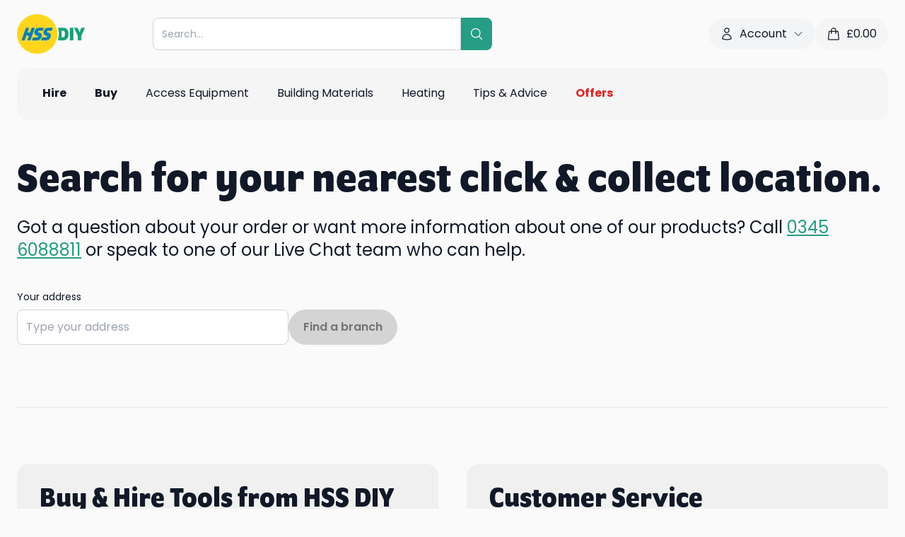

--- FILE ---
content_type: text/html; charset=utf-8
request_url: https://www.hss.com/branches
body_size: 92838
content:
<!DOCTYPE html><html lang="en"><head><meta charSet="utf-8"/><meta name="viewport" content="width=device-width, initial-scale=1, maximum-scale=1, user-scalable=no"/><link rel="stylesheet" href="/assets/trustpilot-ykbntGkg.css"/><link rel="stylesheet" href="/assets/tailwind-ByIRCgZi.css"/><link rel="stylesheet" href="https://use.typekit.net/ubt6xee.css"/><link rel="icon" href="/favicon.png" type="image/png"/><title>HSS DIY - Find a Branch</title><meta name="robots" content="all"/><link rel="canonical" href="https://www.hss.com/branches"/><meta property="og:url" content="https://www.hss.com/branches"/></head><body class="bg-neutral-50 text-gray-900"><div class="bg-neutral-50"><div class="container pt-5"><div class=" flex flex-wrap items-center justify-between gap-5 md:flex-nowrap mb-5"><div class="order-1"><a data-discover="true" href="/"><img src="https://cdn.sanity.io/images/59eiozc2/production/ab885540f93df66cf8d72c3c290322718479a167-578x337.png?h=56&amp;auto=format" alt="proservice logo" class="h-14" height="56" width="auto"/></a></div><div class="order-5 flex w-full md:order-2 md:w-auto md:flex-1 md:justify-center"><div class="w-full md:max-w-[30rem]"><div class="relative z-30 w-full"><form method="get" action="/p" data-cs-encrypt="true" class="relative z-[3] flex w-full" data-discover="true"><div class="relative w-full"><input data-cs-encrypt="true" name="query" type="text" autoComplete="off" class="w-full max-w-full rounded-l-lg border border-neutral-300 py-3 pl-3 pr-8 text-sm outline-none" placeholder="Search..." value=""/></div><button class="flex cursor-pointer items-center rounded-r-lg bg-teal-green p-3 text-white"><svg xmlns="http://www.w3.org/2000/svg" fill="none" viewBox="0 0 24 24" stroke-width="1.5" stroke="currentColor" aria-hidden="true" data-slot="icon" class="size-5"><path stroke-linecap="round" stroke-linejoin="round" d="m21 21-5.197-5.197m0 0A7.5 7.5 0 1 0 5.196 5.196a7.5 7.5 0 0 0 10.607 10.607Z"></path></svg></button></form><div class="absolute -left-[10px] -top-[10px] w-[calc(100%+20px)] md:-left-[15px] md:-top-[15px] md:w-[calc(100%+30px)] hidden"><div class="w-full rounded-xl bg-neutral-50 px-5 pb-5 pt-20 text-left shadow-md"><div class="max-h-64 overflow-y-auto pr-5"><div><h5 class="mb-3 font-semibold">Popular searches</h5><ul><li class="mb-1"><button class="pointer-events-auto flex w-full items-center hover:bg-gray-100"><svg xmlns="http://www.w3.org/2000/svg" fill="none" viewBox="0 0 24 24" stroke-width="1.5" stroke="currentColor" aria-hidden="true" data-slot="icon" class="mr-1 size-4"><path stroke-linecap="round" stroke-linejoin="round" d="m21 21-5.197-5.197m0 0A7.5 7.5 0 1 0 5.196 5.196a7.5 7.5 0 0 0 10.607 10.607Z"></path></svg>Dehumidifier</button></li><li class="mb-1"><button class="pointer-events-auto flex w-full items-center hover:bg-gray-100"><svg xmlns="http://www.w3.org/2000/svg" fill="none" viewBox="0 0 24 24" stroke-width="1.5" stroke="currentColor" aria-hidden="true" data-slot="icon" class="mr-1 size-4"><path stroke-linecap="round" stroke-linejoin="round" d="m21 21-5.197-5.197m0 0A7.5 7.5 0 1 0 5.196 5.196a7.5 7.5 0 0 0 10.607 10.607Z"></path></svg>Heater</button></li><li class="mb-1"><button class="pointer-events-auto flex w-full items-center hover:bg-gray-100"><svg xmlns="http://www.w3.org/2000/svg" fill="none" viewBox="0 0 24 24" stroke-width="1.5" stroke="currentColor" aria-hidden="true" data-slot="icon" class="mr-1 size-4"><path stroke-linecap="round" stroke-linejoin="round" d="m21 21-5.197-5.197m0 0A7.5 7.5 0 1 0 5.196 5.196a7.5 7.5 0 0 0 10.607 10.607Z"></path></svg>Ladder</button></li><li class="mb-1"><button class="pointer-events-auto flex w-full items-center hover:bg-gray-100"><svg xmlns="http://www.w3.org/2000/svg" fill="none" viewBox="0 0 24 24" stroke-width="1.5" stroke="currentColor" aria-hidden="true" data-slot="icon" class="mr-1 size-4"><path stroke-linecap="round" stroke-linejoin="round" d="m21 21-5.197-5.197m0 0A7.5 7.5 0 1 0 5.196 5.196a7.5 7.5 0 0 0 10.607 10.607Z"></path></svg>Floor sander</button></li><li class="mb-1"><button class="pointer-events-auto flex w-full items-center hover:bg-gray-100"><svg xmlns="http://www.w3.org/2000/svg" fill="none" viewBox="0 0 24 24" stroke-width="1.5" stroke="currentColor" aria-hidden="true" data-slot="icon" class="mr-1 size-4"><path stroke-linecap="round" stroke-linejoin="round" d="m21 21-5.197-5.197m0 0A7.5 7.5 0 1 0 5.196 5.196a7.5 7.5 0 0 0 10.607 10.607Z"></path></svg>Tower</button></li></ul></div></div></div></div></div></div></div><div class="order-3 hidden lg:block"><div data-template-id="5419b6ffb0d04a076446a9af" data-style-height="42px" data-style-width="210px" data-stars="4,5" class="trustpilot-widget" data-style-alignment="left" data-locale="en-GB" data-businessunit-id="4bebbd1c00006400050b13eb" data-review-languages="en" data-font-family="Poppins" data-text-color="#232323" data-no-reviews="show" data-fullwidth="true"><a href="https://uk.trustpilot.com/review/www.hss.com" target="_blank" rel="noopener noreferrer" class="flex w-full items-center justify-center"><svg class="-ml-1 mr-3 animate-spin text-teal-green size-5" xmlns="http://www.w3.org/2000/svg" fill="none" viewBox="0 0 24 24"><circle class="opacity-25" cx="12" cy="12" r="10" stroke="currentColor" stroke-width="4"></circle><path class="opacity-75" fill="currentColor" d="M4 12a8 8 0 018-8V0C5.373 0 0 5.373 0 12h4zm2 5.291A7.962 7.962 0 014 12H0c0 3.042 1.135 5.824 3 7.938l3-2.647z"></path></svg></a></div></div><div class="order-4 hidden items-center gap-3 lg:flex"><div class="group relative" data-headlessui-state=""><button class="flex items-center rounded-3xl bg-gray-100 px-4 py-2.5 outline-none" type="button" aria-expanded="false" data-headlessui-state=""><svg xmlns="http://www.w3.org/2000/svg" fill="none" viewBox="0 0 24 24" stroke-width="1.5" stroke="currentColor" aria-hidden="true" data-slot="icon" class="mr-2 size-5"><path stroke-linecap="round" stroke-linejoin="round" d="M15.75 6a3.75 3.75 0 1 1-7.5 0 3.75 3.75 0 0 1 7.5 0ZM4.501 20.118a7.5 7.5 0 0 1 14.998 0A17.933 17.933 0 0 1 12 21.75c-2.676 0-5.216-.584-7.499-1.632Z"></path></svg><span class="mr-2">Account</span><svg xmlns="http://www.w3.org/2000/svg" fill="none" viewBox="0 0 24 24" stroke-width="1.5" stroke="currentColor" aria-hidden="true" data-slot="icon" class="size-4 transition-transform group-data-[open]:rotate-180"><path stroke-linecap="round" stroke-linejoin="round" d="m19.5 8.25-7.5 7.5-7.5-7.5"></path></svg></button></div><span hidden="" style="position:fixed;top:1px;left:1px;width:1px;height:0;padding:0;margin:-1px;overflow:hidden;clip:rect(0, 0, 0, 0);white-space:nowrap;border-width:0;display:none"></span><a class="flex items-center rounded-3xl bg-neutral-100 px-4 py-2.5" data-discover="true" href="/basket"><svg xmlns="http://www.w3.org/2000/svg" fill="none" viewBox="0 0 24 24" stroke-width="1.5" stroke="currentColor" aria-hidden="true" data-slot="icon" class="mr-2 size-5"><path stroke-linecap="round" stroke-linejoin="round" d="M15.75 10.5V6a3.75 3.75 0 1 0-7.5 0v4.5m11.356-1.993 1.263 12c.07.665-.45 1.243-1.119 1.243H4.25a1.125 1.125 0 0 1-1.12-1.243l1.264-12A1.125 1.125 0 0 1 5.513 7.5h12.974c.576 0 1.059.435 1.119 1.007ZM8.625 10.5a.375.375 0 1 1-.75 0 .375.375 0 0 1 .75 0Zm7.5 0a.375.375 0 1 1-.75 0 .375.375 0 0 1 .75 0Z"></path></svg><span>£<!-- -->0.00</span></a></div><div class="order-2 flex flex-wrap items-center gap-2 md:order-5 lg:hidden"><a class="flex items-center rounded-3xl bg-neutral-100 px-4 py-2.5" data-discover="true" href="/basket"><svg xmlns="http://www.w3.org/2000/svg" fill="none" viewBox="0 0 24 24" stroke-width="1.5" stroke="currentColor" aria-hidden="true" data-slot="icon" class="mr-2 size-5"><path stroke-linecap="round" stroke-linejoin="round" d="M15.75 10.5V6a3.75 3.75 0 1 0-7.5 0v4.5m11.356-1.993 1.263 12c.07.665-.45 1.243-1.119 1.243H4.25a1.125 1.125 0 0 1-1.12-1.243l1.264-12A1.125 1.125 0 0 1 5.513 7.5h12.974c.576 0 1.059.435 1.119 1.007ZM8.625 10.5a.375.375 0 1 1-.75 0 .375.375 0 0 1 .75 0Zm7.5 0a.375.375 0 1 1-.75 0 .375.375 0 0 1 .75 0Z"></path></svg><span class="text-sm">£<!-- -->0.00</span></a><a class="flex size-10 items-center justify-center rounded-full bg-neutral-100" data-discover="true" href="/account/my-details"><svg xmlns="http://www.w3.org/2000/svg" fill="none" viewBox="0 0 24 24" stroke-width="1.5" stroke="currentColor" aria-hidden="true" data-slot="icon" class="size-5"><path stroke-linecap="round" stroke-linejoin="round" d="M15.75 6a3.75 3.75 0 1 1-7.5 0 3.75 3.75 0 0 1 7.5 0ZM4.501 20.118a7.5 7.5 0 0 1 14.998 0A17.933 17.933 0 0 1 12 21.75c-2.676 0-5.216-.584-7.499-1.632Z"></path></svg></a><button class="flex size-10 items-center justify-center rounded-full bg-neutral-100"><svg xmlns="http://www.w3.org/2000/svg" fill="none" viewBox="0 0 24 24" stroke-width="1.5" stroke="currentColor" aria-hidden="true" data-slot="icon" class="size-6"><path stroke-linecap="round" stroke-linejoin="round" d="M3.75 6.75h16.5M3.75 12h16.5m-16.5 5.25h16.5"></path></svg></button></div></div><div class="relative hidden items-center justify-between rounded-t-2xl bg-neutral-100 px-6 lg:flex rounded-b-2xl"><ul class="-mx-2 flex"><li class="group/grandparent px-1 xl:px-2"><a class="text-left inline-block border-b-2 border-transparent px-3 py-6" data-discover="true" href="/hire"><div class="flex w-full items-center justify-between"><div class="flex w-full items-center"><div class="font-bold">Hire</div></div></div></a><div class="absolute left-0 top-full z-10 w-full rounded-b-lg bg-white shadow-md hidden"><div class="grid h-[30rem] w-full grid-cols-3 overflow-hidden"><div class="flex min-h-full flex-col overflow-y-auto py-3"><div class="px-3"><a class="text-left inline-block w-full rounded-lg p-3" data-discover="true" href="/hire/c/access"><div class="flex w-full items-center justify-between"><div class="flex w-full items-center"><img class="mr-2 max-w-10" src="https://cdn.sanity.io/images/59eiozc2/production/ee21649c1e7b9fdc9f93013e95e420adc4175464-308x370.png?w=150&amp;auto=format" alt="Access Equipment" width="150" height="auto" loading="lazy"/><div class="">Access Equipment</div></div><svg xmlns="http://www.w3.org/2000/svg" fill="none" viewBox="0 0 24 24" stroke-width="1.5" stroke="currentColor" aria-hidden="true" data-slot="icon" class="ml-3 size-4"><path stroke-linecap="round" stroke-linejoin="round" d="m8.25 4.5 7.5 7.5-7.5 7.5"></path></svg></div></a></div><div class="px-3"><a class="text-left inline-block w-full rounded-lg p-3" data-discover="true" href="/hire/c/air-con-cooling"><div class="flex w-full items-center justify-between"><div class="flex w-full items-center"><img class="mr-2 max-w-10" src="https://cdn.sanity.io/images/59eiozc2/production/3309c2469a4a9095d83cd089f85393abfb832f61-308x370.png?w=150&amp;auto=format" alt="Air Conditioner" width="150" height="auto" loading="lazy"/><div class="">Air Con &amp; Cooling</div></div><svg xmlns="http://www.w3.org/2000/svg" fill="none" viewBox="0 0 24 24" stroke-width="1.5" stroke="currentColor" aria-hidden="true" data-slot="icon" class="ml-3 size-4"><path stroke-linecap="round" stroke-linejoin="round" d="m8.25 4.5 7.5 7.5-7.5 7.5"></path></svg></div></a></div><div class="px-3"><a class="text-left inline-block w-full rounded-lg p-3" data-discover="true" href="/hire/c/breaking-drilling"><div class="flex w-full items-center justify-between"><div class="flex w-full items-center"><img class="mr-2 max-w-10" src="https://cdn.sanity.io/images/59eiozc2/production/af6d4217a9b3454f3145230b3007ade0559f8665-308x370.png?w=150&amp;auto=format" alt="Breaker" width="150" height="auto" loading="lazy"/><div class="">Breaking &amp; Drilling</div></div><svg xmlns="http://www.w3.org/2000/svg" fill="none" viewBox="0 0 24 24" stroke-width="1.5" stroke="currentColor" aria-hidden="true" data-slot="icon" class="ml-3 size-4"><path stroke-linecap="round" stroke-linejoin="round" d="m8.25 4.5 7.5 7.5-7.5 7.5"></path></svg></div></a></div><div class="px-3"><a class="text-left inline-block w-full rounded-lg p-3" data-discover="true" href="/hire/c/building-siteworks"><div class="flex w-full items-center justify-between"><div class="flex w-full items-center"><img class="mr-2 max-w-10" src="https://cdn.sanity.io/images/59eiozc2/production/001bd1d5fc43068b7e8a6bacb7dbea15fdefe8a2-308x370.png?w=150&amp;auto=format" alt="Siteworks" width="150" height="auto" loading="lazy"/><div class="">Building &amp; Siteworks</div></div><svg xmlns="http://www.w3.org/2000/svg" fill="none" viewBox="0 0 24 24" stroke-width="1.5" stroke="currentColor" aria-hidden="true" data-slot="icon" class="ml-3 size-4"><path stroke-linecap="round" stroke-linejoin="round" d="m8.25 4.5 7.5 7.5-7.5 7.5"></path></svg></div></a></div><div class="px-3"><a class="text-left inline-block w-full rounded-lg p-3" data-discover="true" href="/hire/c/cleaning-floorcare"><div class="flex w-full items-center justify-between"><div class="flex w-full items-center"><img class="mr-2 max-w-10" src="https://cdn.sanity.io/images/59eiozc2/production/759db13cdbcd01c5be0fbd8139845396fcd0db9f-308x370.png?w=150&amp;auto=format" alt="Cleaning" width="150" height="auto" loading="lazy"/><div class="">Cleaning</div></div><svg xmlns="http://www.w3.org/2000/svg" fill="none" viewBox="0 0 24 24" stroke-width="1.5" stroke="currentColor" aria-hidden="true" data-slot="icon" class="ml-3 size-4"><path stroke-linecap="round" stroke-linejoin="round" d="m8.25 4.5 7.5 7.5-7.5 7.5"></path></svg></div></a></div><div class="px-3"><a class="text-left inline-block w-full rounded-lg p-3" data-discover="true" href="/hire/c/concreting-compaction"><div class="flex w-full items-center justify-between"><div class="flex w-full items-center"><img class="mr-2 max-w-10" src="https://cdn.sanity.io/images/59eiozc2/production/99874440e90034ab6fcfa4032cf0836536d83f13-308x370.png?w=150&amp;auto=format" alt="Concreting and Compaction" width="150" height="auto" loading="lazy"/><div class="">Concreting &amp; Compaction</div></div><svg xmlns="http://www.w3.org/2000/svg" fill="none" viewBox="0 0 24 24" stroke-width="1.5" stroke="currentColor" aria-hidden="true" data-slot="icon" class="ml-3 size-4"><path stroke-linecap="round" stroke-linejoin="round" d="m8.25 4.5 7.5 7.5-7.5 7.5"></path></svg></div></a></div><div class="px-3"><a class="text-left inline-block w-full rounded-lg p-3" data-discover="true" href="/hire/c/decorating-tools"><div class="flex w-full items-center justify-between"><div class="flex w-full items-center"><img class="mr-2 max-w-10" src="https://cdn.sanity.io/images/59eiozc2/production/ae7c31e55f6d64eb9360832aa288d2fcc5a291d7-308x370.png?w=150&amp;auto=format" alt="Decorating Tools &amp; Equipment" width="150" height="auto" loading="lazy"/><div class="">Decorating Tools &amp; Equipment</div></div><svg xmlns="http://www.w3.org/2000/svg" fill="none" viewBox="0 0 24 24" stroke-width="1.5" stroke="currentColor" aria-hidden="true" data-slot="icon" class="ml-3 size-4"><path stroke-linecap="round" stroke-linejoin="round" d="m8.25 4.5 7.5 7.5-7.5 7.5"></path></svg></div></a></div><div class="px-3"><a class="text-left inline-block w-full rounded-lg p-3" data-discover="true" href="/hire/c/heating"><div class="flex w-full items-center justify-between"><div class="flex w-full items-center"><img class="mr-2 max-w-10" src="https://cdn.sanity.io/images/59eiozc2/production/93320dc53ee06b7d62bb6ee0370f15c2dc73f7ae-308x370.png?w=150&amp;auto=format" alt="Heating" width="150" height="auto" loading="lazy"/><div class="">Heating</div></div><svg xmlns="http://www.w3.org/2000/svg" fill="none" viewBox="0 0 24 24" stroke-width="1.5" stroke="currentColor" aria-hidden="true" data-slot="icon" class="ml-3 size-4"><path stroke-linecap="round" stroke-linejoin="round" d="m8.25 4.5 7.5 7.5-7.5 7.5"></path></svg></div></a></div><div class="px-3"><a class="text-left inline-block w-full rounded-lg p-3" data-discover="true" href="/hire/c/lifting-handling"><div class="flex w-full items-center justify-between"><div class="flex w-full items-center"><img class="mr-2 max-w-10" src="https://cdn.sanity.io/images/59eiozc2/production/36a2234f08ecf38d3d74dc9400170e83d0dd0747-308x370.png?w=150&amp;auto=format" alt="Lift &amp; Shift" width="150" height="auto" loading="lazy"/><div class="">Lift &amp; Shift</div></div><svg xmlns="http://www.w3.org/2000/svg" fill="none" viewBox="0 0 24 24" stroke-width="1.5" stroke="currentColor" aria-hidden="true" data-slot="icon" class="ml-3 size-4"><path stroke-linecap="round" stroke-linejoin="round" d="m8.25 4.5 7.5 7.5-7.5 7.5"></path></svg></div></a></div><div class="px-3"><a class="text-left inline-block w-full rounded-lg p-3" data-discover="true" href="/hire/c/lighting"><div class="flex w-full items-center justify-between"><div class="flex w-full items-center"><img class="mr-2 max-w-10" src="https://cdn.sanity.io/images/59eiozc2/production/34f04d02e5dcf15f941d2e3a68650681ef8a2728-308x370.png?w=150&amp;auto=format" alt="Lighting" width="150" height="auto" loading="lazy"/><div class="">Lighting</div></div><svg xmlns="http://www.w3.org/2000/svg" fill="none" viewBox="0 0 24 24" stroke-width="1.5" stroke="currentColor" aria-hidden="true" data-slot="icon" class="ml-3 size-4"><path stroke-linecap="round" stroke-linejoin="round" d="m8.25 4.5 7.5 7.5-7.5 7.5"></path></svg></div></a></div><div class="px-3"><a class="text-left inline-block w-full rounded-lg p-3" data-discover="true" href="/hire/c/outdoor-gardening"><div class="flex w-full items-center justify-between"><div class="flex w-full items-center"><img class="mr-2 max-w-10" src="https://cdn.sanity.io/images/59eiozc2/production/e1004e7ecb158bca0c112c6283dfa1ea8f5ffaba-308x370.png?w=150&amp;auto=format" alt="Outdoor &amp; Gardening" width="150" height="auto" loading="lazy"/><div class="">Outdoor &amp; Gardening</div></div><svg xmlns="http://www.w3.org/2000/svg" fill="none" viewBox="0 0 24 24" stroke-width="1.5" stroke="currentColor" aria-hidden="true" data-slot="icon" class="ml-3 size-4"><path stroke-linecap="round" stroke-linejoin="round" d="m8.25 4.5 7.5 7.5-7.5 7.5"></path></svg></div></a></div><div class="px-3"><a class="text-left inline-block w-full rounded-lg p-3" data-discover="true" href="/hire/c/plumbing-pipework"><div class="flex w-full items-center justify-between"><div class="flex w-full items-center"><img class="mr-2 max-w-10" src="https://cdn.sanity.io/images/59eiozc2/production/7b276753402415726565e9acd8d55d003981659c-308x370.png?w=150&amp;auto=format" alt="Plumbing &amp; Pipework" width="150" height="auto" loading="lazy"/><div class="">Plumbing &amp; Pipework</div></div><svg xmlns="http://www.w3.org/2000/svg" fill="none" viewBox="0 0 24 24" stroke-width="1.5" stroke="currentColor" aria-hidden="true" data-slot="icon" class="ml-3 size-4"><path stroke-linecap="round" stroke-linejoin="round" d="m8.25 4.5 7.5 7.5-7.5 7.5"></path></svg></div></a></div><div class="px-3"><a class="text-left inline-block w-full rounded-lg p-3" data-discover="true" href="/hire/c/power"><div class="flex w-full items-center justify-between"><div class="flex w-full items-center"><img class="mr-2 max-w-10" src="https://cdn.sanity.io/images/59eiozc2/production/a915fab30f162e072a8480d66144e0d123a41e74-308x370.png?w=150&amp;auto=format" alt="Power" width="150" height="auto" loading="lazy"/><div class="">Power</div></div><svg xmlns="http://www.w3.org/2000/svg" fill="none" viewBox="0 0 24 24" stroke-width="1.5" stroke="currentColor" aria-hidden="true" data-slot="icon" class="ml-3 size-4"><path stroke-linecap="round" stroke-linejoin="round" d="m8.25 4.5 7.5 7.5-7.5 7.5"></path></svg></div></a></div><div class="px-3"><a class="text-left inline-block w-full rounded-lg p-3" data-discover="true" href="/hire/c/powered-access"><div class="flex w-full items-center justify-between"><div class="flex w-full items-center"><img class="mr-2 max-w-10" src="https://cdn.sanity.io/images/59eiozc2/production/a6aa174928c5be56b4a89057c325ae70d40a22b8-308x370.png?w=150&amp;auto=format" alt="Powered Access" width="150" height="auto" loading="lazy"/><div class="">Powered Access</div></div><svg xmlns="http://www.w3.org/2000/svg" fill="none" viewBox="0 0 24 24" stroke-width="1.5" stroke="currentColor" aria-hidden="true" data-slot="icon" class="ml-3 size-4"><path stroke-linecap="round" stroke-linejoin="round" d="m8.25 4.5 7.5 7.5-7.5 7.5"></path></svg></div></a></div><div class="px-3"><a class="text-left inline-block w-full rounded-lg p-3" data-discover="true" href="/hire/c/pumping-drying"><div class="flex w-full items-center justify-between"><div class="flex w-full items-center"><img class="mr-2 max-w-10" src="https://cdn.sanity.io/images/59eiozc2/production/3cb96d888ff0d026cedc39964db55fda0fbe771a-308x370.png?w=150&amp;auto=format" alt="Pumping &amp; Drying" width="150" height="auto" loading="lazy"/><div class="">Pumping &amp; Drying</div></div><svg xmlns="http://www.w3.org/2000/svg" fill="none" viewBox="0 0 24 24" stroke-width="1.5" stroke="currentColor" aria-hidden="true" data-slot="icon" class="ml-3 size-4"><path stroke-linecap="round" stroke-linejoin="round" d="m8.25 4.5 7.5 7.5-7.5 7.5"></path></svg></div></a></div><div class="px-3"><a class="text-left inline-block w-full rounded-lg p-3" data-discover="true" href="/hire/c/safety-ventilation-extraction"><div class="flex w-full items-center justify-between"><div class="flex w-full items-center"><img class="mr-2 max-w-10" src="https://cdn.sanity.io/images/59eiozc2/production/b9b048abe685f658c0f0243dcc99a4442ec056ef-308x370.png?w=150&amp;auto=format" alt="Safety, Ventilation &amp; Extraction" width="150" height="auto" loading="lazy"/><div class="">Safety, Ventilation &amp; Extraction</div></div><svg xmlns="http://www.w3.org/2000/svg" fill="none" viewBox="0 0 24 24" stroke-width="1.5" stroke="currentColor" aria-hidden="true" data-slot="icon" class="ml-3 size-4"><path stroke-linecap="round" stroke-linejoin="round" d="m8.25 4.5 7.5 7.5-7.5 7.5"></path></svg></div></a></div><div class="px-3"><a class="text-left inline-block w-full rounded-lg p-3" data-discover="true" href="/hire/c/sanding-fixing"><div class="flex w-full items-center justify-between"><div class="flex w-full items-center"><img class="mr-2 max-w-10" src="https://cdn.sanity.io/images/59eiozc2/production/e98ab960f56c12388d83f716500c6514c98f2ae7-308x370.png?w=150&amp;auto=format" alt="Sanding &amp; Fixing" width="150" height="auto" loading="lazy"/><div class="">Sanding &amp; Fixing</div></div><svg xmlns="http://www.w3.org/2000/svg" fill="none" viewBox="0 0 24 24" stroke-width="1.5" stroke="currentColor" aria-hidden="true" data-slot="icon" class="ml-3 size-4"><path stroke-linecap="round" stroke-linejoin="round" d="m8.25 4.5 7.5 7.5-7.5 7.5"></path></svg></div></a></div><div class="px-3"><a class="text-left inline-block w-full rounded-lg p-3" data-discover="true" href="/hire/c/sawing-cutting"><div class="flex w-full items-center justify-between"><div class="flex w-full items-center"><img class="mr-2 max-w-10" src="https://cdn.sanity.io/images/59eiozc2/production/726f0b0f8b811a5f95a11b60542ed64c8c87a253-308x370.png?w=150&amp;auto=format" alt="Sawing &amp; Cutting" width="150" height="auto" loading="lazy"/><div class="">Sawing &amp; Cutting</div></div><svg xmlns="http://www.w3.org/2000/svg" fill="none" viewBox="0 0 24 24" stroke-width="1.5" stroke="currentColor" aria-hidden="true" data-slot="icon" class="ml-3 size-4"><path stroke-linecap="round" stroke-linejoin="round" d="m8.25 4.5 7.5 7.5-7.5 7.5"></path></svg></div></a></div><div class="px-3"><a class="text-left inline-block w-full rounded-lg p-3" data-discover="true" href="/buy/c/skips-waste-removal"><div class="flex w-full items-center justify-between"><div class="flex w-full items-center"><img class="mr-2 max-w-10" src="https://cdn.sanity.io/images/59eiozc2/production/540b643ef4390e4af1af404e16ce490e4b4bafc5-308x370.png?w=150&amp;auto=format" width="150" height="auto" loading="lazy"/><div class="">Skips &amp; Waste Removal</div></div><svg xmlns="http://www.w3.org/2000/svg" fill="none" viewBox="0 0 24 24" stroke-width="1.5" stroke="currentColor" aria-hidden="true" data-slot="icon" class="ml-3 size-4"><path stroke-linecap="round" stroke-linejoin="round" d="m8.25 4.5 7.5 7.5-7.5 7.5"></path></svg></div></a></div><div class="px-3"><a class="text-left inline-block w-full rounded-lg p-3" data-discover="true" href="/hire/c/surveying-location"><div class="flex w-full items-center justify-between"><div class="flex w-full items-center"><img class="mr-2 max-w-10" src="https://cdn.sanity.io/images/59eiozc2/production/334e553034337386e7de606a28d6c9a2232cae5f-308x370.png?w=150&amp;auto=format" alt="Surveying &amp; Location" width="150" height="auto" loading="lazy"/><div class="">Surveying &amp; Location</div></div><svg xmlns="http://www.w3.org/2000/svg" fill="none" viewBox="0 0 24 24" stroke-width="1.5" stroke="currentColor" aria-hidden="true" data-slot="icon" class="ml-3 size-4"><path stroke-linecap="round" stroke-linejoin="round" d="m8.25 4.5 7.5 7.5-7.5 7.5"></path></svg></div></a></div><div class="px-3"><a class="text-left inline-block w-full rounded-lg p-3" data-discover="true" href="/hire/c/welding"><div class="flex w-full items-center justify-between"><div class="flex w-full items-center"><img class="mr-2 max-w-10" src="https://cdn.sanity.io/images/59eiozc2/production/87624d13d53eb495c612741140d2c3ab3fea3bbc-308x370.png?w=150&amp;auto=format" alt="Welding" width="150" height="auto" loading="lazy"/><div class="">Welding</div></div><svg xmlns="http://www.w3.org/2000/svg" fill="none" viewBox="0 0 24 24" stroke-width="1.5" stroke="currentColor" aria-hidden="true" data-slot="icon" class="ml-3 size-4"><path stroke-linecap="round" stroke-linejoin="round" d="m8.25 4.5 7.5 7.5-7.5 7.5"></path></svg></div></a></div></div><div class="min-h-full overflow-y-auto py-3"></div><div class="relative h-full"><div class="splide h-full w-full"><div class="splide__track"><ul class="splide__list"><li class="splide__slide"><div class="relative h-full w-full"><div class="absolute left-0 top-0 z-[1] flex h-full w-full flex-col justify-end bg-black/20 px-5 py-10"><h4 class="mb-5 block text-xl font-bold text-white">How to Use a Karcher Carpet Cleaner</h4><div><a href="https://www.hss.com/blog/cleaning/how-to-guides/how-to-use-a-karcher-carpet-cleaner?src=nav" target="_blank" rel="noreferrer" class="hss-button group/button inline-block whitespace-nowrap rounded-full border px-4 py-2 md:px-5 md:py-3 font-semibold transition-all duration-300 cursor-pointer text-center bg-vibrant-green border-vibrant-green text-neutral-900 hover:bg-vibrant-green hover:brightness-90 hover:border-vibrant-green disabled:bg-neutral-300 disabled:border-neutral-300 disabled:text-neutral-500 disabled:pointer-events-none"><span class=""><span class="inline-block">Learn more</span></span></a></div></div><img class="absolute left-0 top-0 h-full w-full object-cover" src="https://cdn.sanity.io/images/59eiozc2/production/5310711c555a4d0dea54de3108e29cdbb6cecc67-1680x1119.png?w=768&amp;auto=format" alt="person cleaning the carpet using carpet cleaner" width="768" height="auto" loading="lazy"/></div></li></ul></div></div></div></div></div></li><li class="group/grandparent px-1 xl:px-2"><a class="text-left inline-block border-b-2 border-transparent px-3 py-6" data-discover="true" href="/buy"><div class="flex w-full items-center justify-between"><div class="flex w-full items-center"><div class="font-bold">Buy</div></div></div></a><div class="absolute left-0 top-full z-10 w-full rounded-b-lg bg-white shadow-md hidden"><div class="grid h-[30rem] w-full grid-cols-3 overflow-hidden"><div class="flex min-h-full flex-col overflow-y-auto py-3"><div class="px-3"><a class="text-left inline-block w-full rounded-lg p-3" data-discover="true" href="/buy/c/plaster-dry-lining"><div class="flex w-full items-center justify-between"><div class="flex w-full items-center"><img class="mr-2 max-w-10" src="https://cdn.sanity.io/images/59eiozc2/production/4996c4cc8cba2137a22586600eb1c1d8be686805-308x370.png?w=150&amp;auto=format" alt="Plaster &amp; Dry Lining" width="150" height="auto" loading="lazy"/><div class="">Plaster &amp; Dry Lining</div></div><svg xmlns="http://www.w3.org/2000/svg" fill="none" viewBox="0 0 24 24" stroke-width="1.5" stroke="currentColor" aria-hidden="true" data-slot="icon" class="ml-3 size-4"><path stroke-linecap="round" stroke-linejoin="round" d="m8.25 4.5 7.5 7.5-7.5 7.5"></path></svg></div></a></div><div class="px-3"><a class="text-left inline-block w-full rounded-lg p-3" data-discover="true" href="/buy/c/roofing-drainage"><div class="flex w-full items-center justify-between"><div class="flex w-full items-center"><img class="mr-2 max-w-10" src="https://cdn.sanity.io/images/59eiozc2/production/8f6a4dd207a9bfe8b6cfa478f44f1b833879dc96-308x370.png?w=150&amp;auto=format" alt="Roofing &amp; Drainage" width="150" height="auto" loading="lazy"/><div class="">Roofing &amp; Drainage</div></div><svg xmlns="http://www.w3.org/2000/svg" fill="none" viewBox="0 0 24 24" stroke-width="1.5" stroke="currentColor" aria-hidden="true" data-slot="icon" class="ml-3 size-4"><path stroke-linecap="round" stroke-linejoin="round" d="m8.25 4.5 7.5 7.5-7.5 7.5"></path></svg></div></a></div><div class="px-3"><a class="text-left inline-block w-full rounded-lg p-3" data-discover="true" href="/buy/c/painting-decorating"><div class="flex w-full items-center justify-between"><div class="flex w-full items-center"><img class="mr-2 max-w-10" src="https://cdn.sanity.io/images/59eiozc2/production/9cddf3d7e223d86ee3749864d6b4ce35f4377542-308x370.png?w=150&amp;auto=format" alt="Painting &amp; Decorating" width="150" height="auto" loading="lazy"/><div class="">Painting &amp; Decorating</div></div><svg xmlns="http://www.w3.org/2000/svg" fill="none" viewBox="0 0 24 24" stroke-width="1.5" stroke="currentColor" aria-hidden="true" data-slot="icon" class="ml-3 size-4"><path stroke-linecap="round" stroke-linejoin="round" d="m8.25 4.5 7.5 7.5-7.5 7.5"></path></svg></div></a></div><div class="px-3"><a class="text-left inline-block w-full rounded-lg p-3" data-discover="true" href="/buy/c/timber-joinery"><div class="flex w-full items-center justify-between"><div class="flex w-full items-center"><img class="mr-2 max-w-10" src="https://cdn.sanity.io/images/59eiozc2/production/73bf8e41e2aeb1f713c54a479e17ccf68eaa361a-308x370.png?w=150&amp;auto=format" alt="Timber &amp; Joinery" width="150" height="auto" loading="lazy"/><div class="">Timber &amp; Joinery</div></div><svg xmlns="http://www.w3.org/2000/svg" fill="none" viewBox="0 0 24 24" stroke-width="1.5" stroke="currentColor" aria-hidden="true" data-slot="icon" class="ml-3 size-4"><path stroke-linecap="round" stroke-linejoin="round" d="m8.25 4.5 7.5 7.5-7.5 7.5"></path></svg></div></a></div><div class="px-3"><a class="text-left inline-block w-full rounded-lg p-3" data-discover="true" href="/buy/c/building-materials-equipment"><div class="flex w-full items-center justify-between"><div class="flex w-full items-center"><img class="mr-2 max-w-10" src="https://cdn.sanity.io/images/59eiozc2/production/3663fcf483d7fe7224a97f595149bc76fb362235-308x370.png?w=150&amp;auto=format" alt="Building Materials &amp; Equipment" width="150" height="auto" loading="lazy"/><div class="">Building Materials &amp; Equipment</div></div><svg xmlns="http://www.w3.org/2000/svg" fill="none" viewBox="0 0 24 24" stroke-width="1.5" stroke="currentColor" aria-hidden="true" data-slot="icon" class="ml-3 size-4"><path stroke-linecap="round" stroke-linejoin="round" d="m8.25 4.5 7.5 7.5-7.5 7.5"></path></svg></div></a></div><div class="px-3"><a class="text-left inline-block w-full rounded-lg p-3" data-discover="true" href="/buy/c/garden-landscaping"><div class="flex w-full items-center justify-between"><div class="flex w-full items-center"><img class="mr-2 max-w-10" src="https://cdn.sanity.io/images/59eiozc2/production/38a7e195703c85c9d65bc84d02cbf2495355b049-308x370.png?w=150&amp;auto=format" alt="Gardening &amp; Landscaping" width="150" height="auto" loading="lazy"/><div class="">Gardening &amp; Landscaping</div></div><svg xmlns="http://www.w3.org/2000/svg" fill="none" viewBox="0 0 24 24" stroke-width="1.5" stroke="currentColor" aria-hidden="true" data-slot="icon" class="ml-3 size-4"><path stroke-linecap="round" stroke-linejoin="round" d="m8.25 4.5 7.5 7.5-7.5 7.5"></path></svg></div></a></div><div class="px-3"><a class="text-left inline-block w-full rounded-lg p-3" data-discover="true" href="/buy/c/kitchens"><div class="flex w-full items-center justify-between"><div class="flex w-full items-center"><img class="mr-2 max-w-10" src="https://cdn.sanity.io/images/59eiozc2/production/cf393efaf0357f21e89deca9e205fa6a8b70dbd9-308x370.png?w=150&amp;auto=format" alt="Kitchens" width="150" height="auto" loading="lazy"/><div class="">Kitchens</div></div><svg xmlns="http://www.w3.org/2000/svg" fill="none" viewBox="0 0 24 24" stroke-width="1.5" stroke="currentColor" aria-hidden="true" data-slot="icon" class="ml-3 size-4"><path stroke-linecap="round" stroke-linejoin="round" d="m8.25 4.5 7.5 7.5-7.5 7.5"></path></svg></div></a></div><div class="px-3"><a class="text-left inline-block w-full rounded-lg p-3" data-discover="true" href="/buy/c/abrasives-fillers-sealants-lubricants"><div class="flex w-full items-center justify-between"><div class="flex w-full items-center"><img class="mr-2 max-w-10" src="https://cdn.sanity.io/images/59eiozc2/production/d1ab44b78f64fe5ea19e6b755cd39bb1050f5451-308x370.png?w=150&amp;auto=format" alt="Abrasives, Fillers, Sealants &amp; Lubricants" width="150" height="auto" loading="lazy"/><div class="">Abrasives, Fillers, Sealants &amp; Lubricants</div></div><svg xmlns="http://www.w3.org/2000/svg" fill="none" viewBox="0 0 24 24" stroke-width="1.5" stroke="currentColor" aria-hidden="true" data-slot="icon" class="ml-3 size-4"><path stroke-linecap="round" stroke-linejoin="round" d="m8.25 4.5 7.5 7.5-7.5 7.5"></path></svg></div></a></div><div class="px-3"><a class="text-left inline-block w-full rounded-lg p-3" data-discover="true" href="/buy/c/adhesives-fixings-hardware"><div class="flex w-full items-center justify-between"><div class="flex w-full items-center"><img class="mr-2 max-w-10" src="https://cdn.sanity.io/images/59eiozc2/production/e06f1139d717810f26ffde1ccd5609011997d1aa-308x370.png?w=150&amp;auto=format" alt="Adhesives, Fixings &amp; Hardware" width="150" height="auto" loading="lazy"/><div class="">Adhesives, Fixings &amp; Hardware</div></div><svg xmlns="http://www.w3.org/2000/svg" fill="none" viewBox="0 0 24 24" stroke-width="1.5" stroke="currentColor" aria-hidden="true" data-slot="icon" class="ml-3 size-4"><path stroke-linecap="round" stroke-linejoin="round" d="m8.25 4.5 7.5 7.5-7.5 7.5"></path></svg></div></a></div><div class="px-3"><a class="text-left inline-block w-full rounded-lg p-3" data-discover="true" href="/buy/c/bathrooms"><div class="flex w-full items-center justify-between"><div class="flex w-full items-center"><img class="mr-2 max-w-10" src="https://cdn.sanity.io/images/59eiozc2/production/d019b31a3a54b5ab29345cf303545bfaed1bb187-308x370.png?w=150&amp;auto=format" alt="Bathrooms" width="150" height="auto" loading="lazy"/><div class="">Bathrooms</div></div><svg xmlns="http://www.w3.org/2000/svg" fill="none" viewBox="0 0 24 24" stroke-width="1.5" stroke="currentColor" aria-hidden="true" data-slot="icon" class="ml-3 size-4"><path stroke-linecap="round" stroke-linejoin="round" d="m8.25 4.5 7.5 7.5-7.5 7.5"></path></svg></div></a></div><div class="px-3"><a class="text-left inline-block w-full rounded-lg p-3" data-discover="true" href="/buy/c/doors-windows-stairs"><div class="flex w-full items-center justify-between"><div class="flex w-full items-center"><img class="mr-2 max-w-10" src="https://cdn.sanity.io/images/59eiozc2/production/0905df309ec6f19f2614eb5ac6d1e8dbea72108e-308x370.png?w=150&amp;auto=format" alt="Doors, Windows &amp; Stairs" width="150" height="auto" loading="lazy"/><div class="">Doors, Windows &amp; Stairs</div></div><svg xmlns="http://www.w3.org/2000/svg" fill="none" viewBox="0 0 24 24" stroke-width="1.5" stroke="currentColor" aria-hidden="true" data-slot="icon" class="ml-3 size-4"><path stroke-linecap="round" stroke-linejoin="round" d="m8.25 4.5 7.5 7.5-7.5 7.5"></path></svg></div></a></div><div class="px-3"><a class="text-left inline-block w-full rounded-lg p-3" data-discover="true" href="/buy/c/drill-bits-holesaws"><div class="flex w-full items-center justify-between"><div class="flex w-full items-center"><img class="mr-2 max-w-10" src="https://cdn.sanity.io/images/59eiozc2/production/adb2e78e06860f395f58738b8a0ad544e88487e6-308x370.png?w=150&amp;auto=format" alt="Drill Bits &amp; Holesaws" width="150" height="auto" loading="lazy"/><div class="">Drill Bits &amp; Holesaws</div></div><svg xmlns="http://www.w3.org/2000/svg" fill="none" viewBox="0 0 24 24" stroke-width="1.5" stroke="currentColor" aria-hidden="true" data-slot="icon" class="ml-3 size-4"><path stroke-linecap="round" stroke-linejoin="round" d="m8.25 4.5 7.5 7.5-7.5 7.5"></path></svg></div></a></div><div class="px-3"><a class="text-left inline-block w-full rounded-lg p-3" data-discover="true" href="/buy/c/electrical-lighting-ventilation"><div class="flex w-full items-center justify-between"><div class="flex w-full items-center"><img class="mr-2 max-w-10" src="https://cdn.sanity.io/images/59eiozc2/production/fe53b8b0e98bb7288cbba3cfff10edf83559a4a8-308x370.png?w=150&amp;auto=format" alt="Electrical, Lighting &amp; Ventilation" width="150" height="auto" loading="lazy"/><div class="">Electrical, Lighting &amp; Ventilation</div></div><svg xmlns="http://www.w3.org/2000/svg" fill="none" viewBox="0 0 24 24" stroke-width="1.5" stroke="currentColor" aria-hidden="true" data-slot="icon" class="ml-3 size-4"><path stroke-linecap="round" stroke-linejoin="round" d="m8.25 4.5 7.5 7.5-7.5 7.5"></path></svg></div></a></div><div class="px-3"><a class="text-left inline-block w-full rounded-lg p-3" data-discover="true" href="/buy/c/flooring-tiling"><div class="flex w-full items-center justify-between"><div class="flex w-full items-center"><img class="mr-2 max-w-10" src="https://cdn.sanity.io/images/59eiozc2/production/00701522455e0cfc01bdfaec25d736fe0f1b2f73-308x370.png?w=150&amp;auto=format" alt="Flooring &amp; Tiling" width="150" height="auto" loading="lazy"/><div class="">Flooring &amp; Tiling</div></div><svg xmlns="http://www.w3.org/2000/svg" fill="none" viewBox="0 0 24 24" stroke-width="1.5" stroke="currentColor" aria-hidden="true" data-slot="icon" class="ml-3 size-4"><path stroke-linecap="round" stroke-linejoin="round" d="m8.25 4.5 7.5 7.5-7.5 7.5"></path></svg></div></a></div><div class="px-3"><a class="text-left inline-block w-full rounded-lg p-3" data-discover="true" href="/buy/c/fuel"><div class="flex w-full items-center justify-between"><div class="flex w-full items-center"><img class="mr-2 max-w-10" src="https://cdn.sanity.io/images/59eiozc2/production/a350ced12728abe3fb6d7eec7a78553230466240-80x80.png?w=150&amp;auto=format" alt="Fuel" width="150" height="auto" loading="lazy"/><div class="">Fuel</div></div><svg xmlns="http://www.w3.org/2000/svg" fill="none" viewBox="0 0 24 24" stroke-width="1.5" stroke="currentColor" aria-hidden="true" data-slot="icon" class="ml-3 size-4"><path stroke-linecap="round" stroke-linejoin="round" d="m8.25 4.5 7.5 7.5-7.5 7.5"></path></svg></div></a></div><div class="px-3"><a class="text-left inline-block w-full rounded-lg p-3" data-discover="true" href="/buy/c/hand-tools"><div class="flex w-full items-center justify-between"><div class="flex w-full items-center"><img class="mr-2 max-w-10" src="https://cdn.sanity.io/images/59eiozc2/production/e68f7ffdf93413062183c19f25b8012c2bc1920d-308x370.png?w=150&amp;auto=format" alt="Hand Tools" width="150" height="auto" loading="lazy"/><div class="">Hand Tools</div></div><svg xmlns="http://www.w3.org/2000/svg" fill="none" viewBox="0 0 24 24" stroke-width="1.5" stroke="currentColor" aria-hidden="true" data-slot="icon" class="ml-3 size-4"><path stroke-linecap="round" stroke-linejoin="round" d="m8.25 4.5 7.5 7.5-7.5 7.5"></path></svg></div></a></div><div class="px-3"><a class="text-left inline-block w-full rounded-lg p-3" data-discover="true" href="/buy/c/home-leisure-car-care"><div class="flex w-full items-center justify-between"><div class="flex w-full items-center"><img class="mr-2 max-w-10" src="https://cdn.sanity.io/images/59eiozc2/production/6f8524fd077a9c4ad95c909a0292c6e962aecb20-308x370.png?w=150&amp;auto=format" alt="Home, Leisure &amp; Car Care" width="150" height="auto" loading="lazy"/><div class="">Home, Leisure &amp; Car Care</div></div><svg xmlns="http://www.w3.org/2000/svg" fill="none" viewBox="0 0 24 24" stroke-width="1.5" stroke="currentColor" aria-hidden="true" data-slot="icon" class="ml-3 size-4"><path stroke-linecap="round" stroke-linejoin="round" d="m8.25 4.5 7.5 7.5-7.5 7.5"></path></svg></div></a></div><div class="px-3"><a class="text-left inline-block w-full rounded-lg p-3" data-discover="true" href="/buy/c/nails-nuts-bolts"><div class="flex w-full items-center justify-between"><div class="flex w-full items-center"><img class="mr-2 max-w-10" src="https://cdn.sanity.io/images/59eiozc2/production/eb71a2cae7ff7a08e1b692ff36ce744026c1da61-308x370.png?w=150&amp;auto=format" alt="Nails, Nuts &amp; Bolts" width="150" height="auto" loading="lazy"/><div class="">Nails, Nuts &amp; Bolts</div></div><svg xmlns="http://www.w3.org/2000/svg" fill="none" viewBox="0 0 24 24" stroke-width="1.5" stroke="currentColor" aria-hidden="true" data-slot="icon" class="ml-3 size-4"><path stroke-linecap="round" stroke-linejoin="round" d="m8.25 4.5 7.5 7.5-7.5 7.5"></path></svg></div></a></div><div class="px-3"><a class="text-left inline-block w-full rounded-lg p-3" data-discover="true" href="/buy/c/padlocks-door-locks-security"><div class="flex w-full items-center justify-between"><div class="flex w-full items-center"><img class="mr-2 max-w-10" src="https://cdn.sanity.io/images/59eiozc2/production/1d78c076254d9e1811efc04e17179f09e58032db-308x370.png?w=150&amp;auto=format" alt="Padlocks, Door Locks &amp; Security" width="150" height="auto" loading="lazy"/><div class="">Padlocks, Door Locks &amp; Security</div></div><svg xmlns="http://www.w3.org/2000/svg" fill="none" viewBox="0 0 24 24" stroke-width="1.5" stroke="currentColor" aria-hidden="true" data-slot="icon" class="ml-3 size-4"><path stroke-linecap="round" stroke-linejoin="round" d="m8.25 4.5 7.5 7.5-7.5 7.5"></path></svg></div></a></div><div class="px-3"><a class="text-left inline-block w-full rounded-lg p-3" data-discover="true" href="/buy/c/plumbing-heating-insulation"><div class="flex w-full items-center justify-between"><div class="flex w-full items-center"><img class="mr-2 max-w-10" src="https://cdn.sanity.io/images/59eiozc2/production/c83a322b1336fc03a30a3127c3608c853144d0e6-308x370.png?w=150&amp;auto=format" alt="Plumbing, Heating &amp; Insulation" width="150" height="auto" loading="lazy"/><div class="">Plumbing, Heating &amp; Insulation</div></div><svg xmlns="http://www.w3.org/2000/svg" fill="none" viewBox="0 0 24 24" stroke-width="1.5" stroke="currentColor" aria-hidden="true" data-slot="icon" class="ml-3 size-4"><path stroke-linecap="round" stroke-linejoin="round" d="m8.25 4.5 7.5 7.5-7.5 7.5"></path></svg></div></a></div><div class="px-3"><a class="text-left inline-block w-full rounded-lg p-3" data-discover="true" href="/buy/c/power-tool-accessories"><div class="flex w-full items-center justify-between"><div class="flex w-full items-center"><img class="mr-2 max-w-10" src="https://cdn.sanity.io/images/59eiozc2/production/9575b4465ba9166bca4fb69fb3ac3a4310b86336-308x370.png?w=150&amp;auto=format" alt="Power Tool Accessories" width="150" height="auto" loading="lazy"/><div class="">Power Tool Accessories</div></div><svg xmlns="http://www.w3.org/2000/svg" fill="none" viewBox="0 0 24 24" stroke-width="1.5" stroke="currentColor" aria-hidden="true" data-slot="icon" class="ml-3 size-4"><path stroke-linecap="round" stroke-linejoin="round" d="m8.25 4.5 7.5 7.5-7.5 7.5"></path></svg></div></a></div><div class="px-3"><a class="text-left inline-block w-full rounded-lg p-3" data-discover="true" href="/buy/c/power-tools"><div class="flex w-full items-center justify-between"><div class="flex w-full items-center"><img class="mr-2 max-w-10" src="https://cdn.sanity.io/images/59eiozc2/production/39c67ddfd2135cbba343ee43d18762b101361ff2-308x370.png?w=150&amp;auto=format" alt="Power Tools" width="150" height="auto" loading="lazy"/><div class="">Power Tools</div></div><svg xmlns="http://www.w3.org/2000/svg" fill="none" viewBox="0 0 24 24" stroke-width="1.5" stroke="currentColor" aria-hidden="true" data-slot="icon" class="ml-3 size-4"><path stroke-linecap="round" stroke-linejoin="round" d="m8.25 4.5 7.5 7.5-7.5 7.5"></path></svg></div></a></div><div class="px-3"><a class="text-left inline-block w-full rounded-lg p-3" data-discover="true" href="/buy/c/screws"><div class="flex w-full items-center justify-between"><div class="flex w-full items-center"><img class="mr-2 max-w-10" src="https://cdn.sanity.io/images/59eiozc2/production/71afbd852e9edf6391cd041d80b73e136de8b5f1-308x370.png?w=150&amp;auto=format" alt="Screws" width="150" height="auto" loading="lazy"/><div class="">Screws</div></div><svg xmlns="http://www.w3.org/2000/svg" fill="none" viewBox="0 0 24 24" stroke-width="1.5" stroke="currentColor" aria-hidden="true" data-slot="icon" class="ml-3 size-4"><path stroke-linecap="round" stroke-linejoin="round" d="m8.25 4.5 7.5 7.5-7.5 7.5"></path></svg></div></a></div><div class="px-3"><a class="text-left inline-block w-full rounded-lg p-3" data-discover="true" href="/buy/c/storage-ladders"><div class="flex w-full items-center justify-between"><div class="flex w-full items-center"><img class="mr-2 max-w-10" src="https://cdn.sanity.io/images/59eiozc2/production/46c54c9de5b26079aa6995f734df6f8363429183-308x370.png?w=150&amp;auto=format" alt="Storage &amp; Ladders" width="150" height="auto" loading="lazy"/><div class="">Storage &amp; Ladders</div></div><svg xmlns="http://www.w3.org/2000/svg" fill="none" viewBox="0 0 24 24" stroke-width="1.5" stroke="currentColor" aria-hidden="true" data-slot="icon" class="ml-3 size-4"><path stroke-linecap="round" stroke-linejoin="round" d="m8.25 4.5 7.5 7.5-7.5 7.5"></path></svg></div></a></div><div class="px-3"><a class="text-left inline-block w-full rounded-lg p-3" data-discover="true" href="/buy/c/workwear"><div class="flex w-full items-center justify-between"><div class="flex w-full items-center"><img class="mr-2 max-w-10" src="https://cdn.sanity.io/images/59eiozc2/production/2f4a5547d8425d94a8e76d7d47cb4c5feacd0b55-308x370.png?w=150&amp;auto=format" alt="Workwear" width="150" height="auto" loading="lazy"/><div class="">Workwear</div></div><svg xmlns="http://www.w3.org/2000/svg" fill="none" viewBox="0 0 24 24" stroke-width="1.5" stroke="currentColor" aria-hidden="true" data-slot="icon" class="ml-3 size-4"><path stroke-linecap="round" stroke-linejoin="round" d="m8.25 4.5 7.5 7.5-7.5 7.5"></path></svg></div></a></div></div><div class="min-h-full overflow-y-auto py-3"></div><div class="relative h-full"><div class="splide h-full w-full"><div class="splide__track"><ul class="splide__list"><li class="splide__slide"><div class="relative h-full w-full"><div class="absolute left-0 top-0 z-[1] flex h-full w-full flex-col justify-end bg-black/20 px-5 py-10"><h4 class="mb-5 block text-xl font-bold text-white">January Gardening Tips</h4><div><a class="hss-button group/button inline-block whitespace-nowrap rounded-full border px-4 py-2 md:px-5 md:py-3 font-semibold transition-all duration-300 cursor-pointer text-center bg-vibrant-green border-vibrant-green text-neutral-900 hover:bg-vibrant-green hover:brightness-90 hover:border-vibrant-green disabled:bg-neutral-300 disabled:border-neutral-300 disabled:text-neutral-500 disabled:pointer-events-none" data-discover="true" href="/blog/garden-and-outdoor/gardening-jobs/january-gardening-tips"><span class=""><span class="inline-block">Learn more</span></span></a></div></div><img class="absolute left-0 top-0 h-full w-full object-cover" src="https://cdn.sanity.io/images/59eiozc2/production/43bf0dd1305233150cd4ea127aac6e69c8608c0f-5616x3744.jpg?w=768&amp;auto=format" alt="Flowers poking through the melting snow" width="768" height="auto" loading="lazy"/></div></li></ul></div></div></div></div></div></li><li class="group/grandparent px-1 xl:px-2"><a class="text-left inline-block border-b-2 border-transparent px-3 py-6" data-discover="true" href="/hire/c/access"><div class="flex w-full items-center justify-between"><div class="flex w-full items-center"><div class="">Access Equipment</div></div></div></a></li><li class="group/grandparent px-1 xl:px-2"><a class="text-left inline-block border-b-2 border-transparent px-3 py-6" data-discover="true" href="/building-materials"><div class="flex w-full items-center justify-between"><div class="flex w-full items-center"><div class="">Building Materials</div></div></div></a></li><li class="group/grandparent px-1 xl:px-2"><a class="text-left inline-block border-b-2 border-transparent px-3 py-6" data-discover="true" href="/heating"><div class="flex w-full items-center justify-between"><div class="flex w-full items-center"><div class="">Heating</div></div></div></a></li><li class="group/grandparent px-1 xl:px-2"><a class="text-left inline-block border-b-2 border-transparent px-3 py-6" data-discover="true" href="/blog"><div class="flex w-full items-center justify-between"><div class="flex w-full items-center"><div class="">Tips &amp; Advice</div></div></div></a></li><li class="group/grandparent px-1 xl:px-2"><a class="text-left inline-block border-b-2 border-transparent px-3 py-6" data-discover="true" href="/p?on-sale=true"><div class="flex w-full items-center justify-between"><div class="flex w-full items-center"><div class="font-bold text-red-600">Offers</div></div></div></a></li></ul></div></div></div><div class="fixed inset-0 z-[2147483632] flex h-screen min-h-0 w-screen flex-col overflow-hidden bg-white shadow-md transition-transform duration-500 lg:hidden supports-[height:100dvh]:h-[100dvh] translate-y-full"><div class="h-[80px] w-full shrink-0 border-b border-teal-green bg-neutral-100"><div class="flex h-full items-center justify-between gap-2 px-5"><p class="mb-0 font-bold text-teal-green">Browse</p><button aria-label="close navigation" class="flex size-8 shrink-0 items-center justify-center rounded-full bg-gray-200"><svg xmlns="http://www.w3.org/2000/svg" fill="none" viewBox="0 0 24 24" stroke-width="1.5" stroke="currentColor" aria-hidden="true" data-slot="icon" class="size-5"><path stroke-linecap="round" stroke-linejoin="round" d="M6 18 18 6M6 6l12 12"></path></svg></button></div></div><div class="relative h-full w-full flex-1 bg-white"><ul class="h-full w-full overflow-y-auto pt-4 pb-[calc(theme(spacing.36)+env(safe-area-inset-bottom))] scroll-pb-[calc(theme(spacing.36)+env(safe-area-inset-bottom))]"><li><div class="flex justify-between w-full px-8 py-4"><a class="text-left undefined" data-discover="true" href="/hire"><div class="flex w-full items-center justify-between"><div class="flex w-full items-center"><div class="font-bold">Hire</div></div></div></a><button aria-label="Next level of navigation" class="flex flex-1 shrink-0 items-center justify-end"><svg xmlns="http://www.w3.org/2000/svg" fill="none" viewBox="0 0 24 24" stroke-width="1.5" stroke="currentColor" aria-hidden="true" data-slot="icon" class="ml-3 size-4"><path stroke-linecap="round" stroke-linejoin="round" d="m8.25 4.5 7.5 7.5-7.5 7.5"></path></svg></button></div><div class="absolute inset-0 h-full w-full overflow-hidden bg-white transition-transform duration-500 translate-x-full"><ul class="h-full w-full overflow-y-auto pt-4 pb-[calc(theme(spacing.36)+env(safe-area-inset-bottom))] scroll-pb-[calc(theme(spacing.36)+env(safe-area-inset-bottom))]"><li><div class="flex justify-between w-full px-8 py-4"><a class="text-left undefined" data-discover="true" href="/hire/c/access"><div class="flex w-full items-center justify-between"><div class="flex w-full items-center"><div class="">Access Equipment</div></div></div></a><button class="flex flex-1 shrink-0 items-center justify-end" aria-label="Next level of navigation"><svg xmlns="http://www.w3.org/2000/svg" fill="none" viewBox="0 0 24 24" stroke-width="1.5" stroke="currentColor" aria-hidden="true" data-slot="icon" class="ml-3 size-4"><path stroke-linecap="round" stroke-linejoin="round" d="m8.25 4.5 7.5 7.5-7.5 7.5"></path></svg></button></div><div class="absolute inset-0 h-full w-full overflow-hidden bg-white transition-transform duration-500 translate-x-full"><ul class="h-full w-full overflow-y-auto pt-4 pb-[calc(theme(spacing.36)+env(safe-area-inset-bottom))] scroll-pb-[calc(theme(spacing.36)+env(safe-area-inset-bottom))]"><li><div class="w-full px-8 py-4"><a class="text-left undefined" data-discover="true" href="/hire/c/access"><div class="flex w-full items-center justify-between"><div class="flex w-full items-center"><div class="">View all</div></div></div></a></div></li><li><div class="w-full px-8 py-4"><a class="text-left undefined" data-discover="true" href="/hire/c/access/access-towers-platforms"><div class="flex w-full items-center justify-between"><div class="flex w-full items-center"><div class="">Access Towers &amp; Platforms</div></div></div></a></div></li><li><div class="w-full px-8 py-4"><a class="text-left undefined" data-discover="true" href="/hire/c/access/ladders-steps"><div class="flex w-full items-center justify-between"><div class="flex w-full items-center"><div class="">Ladders &amp; Steps</div></div></div></a></div></li><li><div class="w-full px-8 py-4"><a class="text-left undefined" data-discover="true" href="/hire/c/access/trestles-stagings"><div class="flex w-full items-center justify-between"><div class="flex w-full items-center"><div class="">Trestles &amp; Stagings</div></div></div></a></div></li><li><div class="w-full px-8 py-4"><a class="text-left undefined" data-discover="true" href="/hire/c/access/work-platforms"><div class="flex w-full items-center justify-between"><div class="flex w-full items-center"><div class="">Work Platforms</div></div></div></a></div></li></ul></div></li><li><div class="flex justify-between w-full px-8 py-4"><a class="text-left undefined" data-discover="true" href="/hire/c/air-con-cooling"><div class="flex w-full items-center justify-between"><div class="flex w-full items-center"><div class="">Air Con &amp; Cooling</div></div></div></a><button class="flex flex-1 shrink-0 items-center justify-end" aria-label="Next level of navigation"><svg xmlns="http://www.w3.org/2000/svg" fill="none" viewBox="0 0 24 24" stroke-width="1.5" stroke="currentColor" aria-hidden="true" data-slot="icon" class="ml-3 size-4"><path stroke-linecap="round" stroke-linejoin="round" d="m8.25 4.5 7.5 7.5-7.5 7.5"></path></svg></button></div><div class="absolute inset-0 h-full w-full overflow-hidden bg-white transition-transform duration-500 translate-x-full"><ul class="h-full w-full overflow-y-auto pt-4 pb-[calc(theme(spacing.36)+env(safe-area-inset-bottom))] scroll-pb-[calc(theme(spacing.36)+env(safe-area-inset-bottom))]"><li><div class="w-full px-8 py-4"><a class="text-left undefined" data-discover="true" href="/hire/c/air-con-cooling"><div class="flex w-full items-center justify-between"><div class="flex w-full items-center"><div class="">View all</div></div></div></a></div></li><li><div class="w-full px-8 py-4"><a class="text-left undefined" data-discover="true" href="/hire/c/air-con-cooling/air-conditioners"><div class="flex w-full items-center justify-between"><div class="flex w-full items-center"><div class="">Air Conditioners</div></div></div></a></div></li><li><div class="w-full px-8 py-4"><a class="text-left undefined" data-discover="true" href="/hire/c/air-con-cooling/cooling-fans"><div class="flex w-full items-center justify-between"><div class="flex w-full items-center"><div class="">Cooling Fans</div></div></div></a></div></li><li><div class="w-full px-8 py-4"><a class="text-left undefined" data-discover="true" href="/hire/c/air-con-cooling/evaporative-coolers"><div class="flex w-full items-center justify-between"><div class="flex w-full items-center"><div class="">Evaporative Coolers</div></div></div></a></div></li></ul></div></li><li><div class="flex justify-between w-full px-8 py-4"><a class="text-left undefined" data-discover="true" href="/hire/c/breaking-drilling"><div class="flex w-full items-center justify-between"><div class="flex w-full items-center"><div class="">Breaking &amp; Drilling</div></div></div></a><button class="flex flex-1 shrink-0 items-center justify-end" aria-label="Next level of navigation"><svg xmlns="http://www.w3.org/2000/svg" fill="none" viewBox="0 0 24 24" stroke-width="1.5" stroke="currentColor" aria-hidden="true" data-slot="icon" class="ml-3 size-4"><path stroke-linecap="round" stroke-linejoin="round" d="m8.25 4.5 7.5 7.5-7.5 7.5"></path></svg></button></div><div class="absolute inset-0 h-full w-full overflow-hidden bg-white transition-transform duration-500 translate-x-full"><ul class="h-full w-full overflow-y-auto pt-4 pb-[calc(theme(spacing.36)+env(safe-area-inset-bottom))] scroll-pb-[calc(theme(spacing.36)+env(safe-area-inset-bottom))]"><li><div class="w-full px-8 py-4"><a class="text-left undefined" data-discover="true" href="/hire/c/breaking-drilling"><div class="flex w-full items-center justify-between"><div class="flex w-full items-center"><div class="">View all </div></div></div></a></div></li><li><div class="w-full px-8 py-4"><a class="text-left undefined" data-discover="true" href="/hire/c/breaking-drilling/air-breakers"><div class="flex w-full items-center justify-between"><div class="flex w-full items-center"><div class="">Air Breakers</div></div></div></a></div></li><li><div class="w-full px-8 py-4"><a class="text-left undefined" data-discover="true" href="/hire/c/breaking-drilling/air-compressors"><div class="flex w-full items-center justify-between"><div class="flex w-full items-center"><div class="">Air Compressors</div></div></div></a></div></li><li><div class="w-full px-8 py-4"><a class="text-left undefined" data-discover="true" href="/hire/c/breaking-drilling/broachers"><div class="flex w-full items-center justify-between"><div class="flex w-full items-center"><div class="">Broachers</div></div></div></a></div></li><li><div class="w-full px-8 py-4"><a class="text-left undefined" data-discover="true" href="/hire/c/breaking-drilling/chipping-hammers"><div class="flex w-full items-center justify-between"><div class="flex w-full items-center"><div class="">Chipping Hammers</div></div></div></a></div></li><li><div class="w-full px-8 py-4"><a class="text-left undefined" data-discover="true" href="/hire/c/breaking-drilling/combi-hammers"><div class="flex w-full items-center justify-between"><div class="flex w-full items-center"><div class="">Combi Hammer Drills</div></div></div></a></div></li><li><div class="w-full px-8 py-4"><a class="text-left undefined" data-discover="true" href="/hire/c/breaking-drilling/cordless-drills"><div class="flex w-full items-center justify-between"><div class="flex w-full items-center"><div class="">Cordless Drills</div></div></div></a></div></li><li><div class="w-full px-8 py-4"><a class="text-left undefined" data-discover="true" href="/hire/c/breaking-drilling/core-drill-accessories"><div class="flex w-full items-center justify-between"><div class="flex w-full items-center"><div class="">Core Drill Accessories</div></div></div></a></div></li><li><div class="w-full px-8 py-4"><a class="text-left undefined" data-discover="true" href="/hire/c/breaking-drilling/diamond-drills"><div class="flex w-full items-center justify-between"><div class="flex w-full items-center"><div class="">Diamond Drills</div></div></div></a></div></li><li><div class="w-full px-8 py-4"><a class="text-left undefined" data-discover="true" href="/hire/c/breaking-drilling/electric-breakers"><div class="flex w-full items-center justify-between"><div class="flex w-full items-center"><div class="">Electric Breakers</div></div></div></a></div></li><li><div class="w-full px-8 py-4"><a class="text-left undefined" data-discover="true" href="/hire/c/breaking-drilling/general-drills"><div class="flex w-full items-center justify-between"><div class="flex w-full items-center"><div class="">General Drills</div></div></div></a></div></li><li><div class="w-full px-8 py-4"><a class="text-left undefined" data-discover="true" href="/hire/c/breaking-drilling/hammer-drills"><div class="flex w-full items-center justify-between"><div class="flex w-full items-center"><div class="">Hammer Drills</div></div></div></a></div></li><li><div class="w-full px-8 py-4"><a class="text-left undefined" data-discover="true" href="/hire/c/breaking-drilling/petrol-breakers"><div class="flex w-full items-center justify-between"><div class="flex w-full items-center"><div class="">Petrol Breakers</div></div></div></a></div></li></ul></div></li><li><div class="flex justify-between w-full px-8 py-4"><a class="text-left undefined" data-discover="true" href="/hire/c/building-siteworks"><div class="flex w-full items-center justify-between"><div class="flex w-full items-center"><div class="">Building &amp; Siteworks</div></div></div></a><button class="flex flex-1 shrink-0 items-center justify-end" aria-label="Next level of navigation"><svg xmlns="http://www.w3.org/2000/svg" fill="none" viewBox="0 0 24 24" stroke-width="1.5" stroke="currentColor" aria-hidden="true" data-slot="icon" class="ml-3 size-4"><path stroke-linecap="round" stroke-linejoin="round" d="m8.25 4.5 7.5 7.5-7.5 7.5"></path></svg></button></div><div class="absolute inset-0 h-full w-full overflow-hidden bg-white transition-transform duration-500 translate-x-full"><ul class="h-full w-full overflow-y-auto pt-4 pb-[calc(theme(spacing.36)+env(safe-area-inset-bottom))] scroll-pb-[calc(theme(spacing.36)+env(safe-area-inset-bottom))]"><li><div class="w-full px-8 py-4"><a class="text-left undefined" data-discover="true" href="/hire/c/building-siteworks"><div class="flex w-full items-center justify-between"><div class="flex w-full items-center"><div class="">View all</div></div></div></a></div></li><li><div class="w-full px-8 py-4"><a class="text-left undefined" data-discover="true" href="/hire/c/building-siteworks/accommodation"><div class="flex w-full items-center justify-between"><div class="flex w-full items-center"><div class="">Accommodation</div></div></div></a></div></li><li><div class="w-full px-8 py-4"><a class="text-left undefined" data-discover="true" href="/hire/c/building-siteworks/bridges-stairways"><div class="flex w-full items-center justify-between"><div class="flex w-full items-center"><div class="">Bridges &amp; Stairways</div></div></div></a></div></li><li><div class="w-full px-8 py-4"><a class="text-left undefined" data-discover="true" href="/hire/c/building-siteworks/diggers-excavators"><div class="flex w-full items-center justify-between"><div class="flex w-full items-center"><div class="">Diggers &amp; Excavators</div></div></div></a></div></li><li><div class="w-full px-8 py-4"><a class="text-left undefined" data-discover="true" href="/hire/c/building-siteworks/dumpers-crushers"><div class="flex w-full items-center justify-between"><div class="flex w-full items-center"><div class="">Dumpers &amp; Crushers</div></div></div></a></div></li><li><div class="w-full px-8 py-4"><a class="text-left undefined" data-discover="true" href="/hire/c/building-siteworks/roadworks-traffic"><div class="flex w-full items-center justify-between"><div class="flex w-full items-center"><div class="">Roadworks Traffic</div></div></div></a></div></li><li><div class="w-full px-8 py-4"><a class="text-left undefined" data-discover="true" href="/hire/c/building-siteworks/roofing-support"><div class="flex w-full items-center justify-between"><div class="flex w-full items-center"><div class="">Roofing Support</div></div></div></a></div></li><li><div class="w-full px-8 py-4"><a class="text-left undefined" data-discover="true" href="/hire/c/building-siteworks/security-fences-barriers"><div class="flex w-full items-center justify-between"><div class="flex w-full items-center"><div class="">SecurityFences &amp; Barriers</div></div></div></a></div></li><li><div class="w-full px-8 py-4"><a class="text-left undefined" data-discover="true" href="/hire/c/building-siteworks/site-accessories"><div class="flex w-full items-center justify-between"><div class="flex w-full items-center"><div class="">Site Accessories</div></div></div></a></div></li><li><div class="w-full px-8 py-4"><a class="text-left undefined" data-discover="true" href="/hire/c/building-siteworks/site-equipment"><div class="flex w-full items-center justify-between"><div class="flex w-full items-center"><div class="">Site Equipment</div></div></div></a></div></li><li><div class="w-full px-8 py-4"><a class="text-left undefined" data-discover="true" href="/hire/c/building-siteworks/site-storage"><div class="flex w-full items-center justify-between"><div class="flex w-full items-center"><div class="">Site Storage</div></div></div></a></div></li></ul></div></li><li><div class="flex justify-between w-full px-8 py-4"><a class="text-left undefined" data-discover="true" href="/hire/c/cleaning-floorcare"><div class="flex w-full items-center justify-between"><div class="flex w-full items-center"><div class="">Cleaning</div></div></div></a><button class="flex flex-1 shrink-0 items-center justify-end" aria-label="Next level of navigation"><svg xmlns="http://www.w3.org/2000/svg" fill="none" viewBox="0 0 24 24" stroke-width="1.5" stroke="currentColor" aria-hidden="true" data-slot="icon" class="ml-3 size-4"><path stroke-linecap="round" stroke-linejoin="round" d="m8.25 4.5 7.5 7.5-7.5 7.5"></path></svg></button></div><div class="absolute inset-0 h-full w-full overflow-hidden bg-white transition-transform duration-500 translate-x-full"><ul class="h-full w-full overflow-y-auto pt-4 pb-[calc(theme(spacing.36)+env(safe-area-inset-bottom))] scroll-pb-[calc(theme(spacing.36)+env(safe-area-inset-bottom))]"><li><div class="w-full px-8 py-4"><a class="text-left undefined" data-discover="true" href="/hire/c/cleaning-floorcare"><div class="flex w-full items-center justify-between"><div class="flex w-full items-center"><div class="">View all</div></div></div></a></div></li><li><div class="w-full px-8 py-4"><a class="text-left undefined" data-discover="true" href="/hire/c/cleaning-floorcare/floor-scrubbers"><div class="flex w-full items-center justify-between"><div class="flex w-full items-center"><div class="">Floor Scrubbers</div></div></div></a></div></li><li><div class="w-full px-8 py-4"><a class="text-left undefined" data-discover="true" href="/hire/c/cleaning-floorcare/pressure-washers"><div class="flex w-full items-center justify-between"><div class="flex w-full items-center"><div class="">Pressure Washers &amp; Power Cleaners</div></div></div></a></div></li><li><div class="w-full px-8 py-4"><a class="text-left undefined" data-discover="true" href="/hire/c/cleaning-floorcare/steam-cleaners"><div class="flex w-full items-center justify-between"><div class="flex w-full items-center"><div class="">Steam Cleaners</div></div></div></a></div></li><li><div class="w-full px-8 py-4"><a class="text-left undefined" data-discover="true" href="/hire/c/cleaning-floorcare/vacuum-cleaners"><div class="flex w-full items-center justify-between"><div class="flex w-full items-center"><div class="">Vacuum Cleaners</div></div></div></a></div></li><li><div class="w-full px-8 py-4"><a class="text-left undefined" data-discover="true" href="/hire/c/cleaning-floorcare/carpet-cleaners"><div class="flex w-full items-center justify-between"><div class="flex w-full items-center"><div class="">Carpet Cleaners</div></div></div></a></div></li></ul></div></li><li><div class="flex justify-between w-full px-8 py-4"><a class="text-left undefined" data-discover="true" href="/hire/c/concreting-compaction"><div class="flex w-full items-center justify-between"><div class="flex w-full items-center"><div class="">Concreting &amp; Compaction</div></div></div></a><button class="flex flex-1 shrink-0 items-center justify-end" aria-label="Next level of navigation"><svg xmlns="http://www.w3.org/2000/svg" fill="none" viewBox="0 0 24 24" stroke-width="1.5" stroke="currentColor" aria-hidden="true" data-slot="icon" class="ml-3 size-4"><path stroke-linecap="round" stroke-linejoin="round" d="m8.25 4.5 7.5 7.5-7.5 7.5"></path></svg></button></div><div class="absolute inset-0 h-full w-full overflow-hidden bg-white transition-transform duration-500 translate-x-full"><ul class="h-full w-full overflow-y-auto pt-4 pb-[calc(theme(spacing.36)+env(safe-area-inset-bottom))] scroll-pb-[calc(theme(spacing.36)+env(safe-area-inset-bottom))]"><li><div class="w-full px-8 py-4"><a class="text-left undefined" data-discover="true" href="/hire/c/concreting-compaction"><div class="flex w-full items-center justify-between"><div class="flex w-full items-center"><div class="">View all</div></div></div></a></div></li><li><div class="w-full px-8 py-4"><a class="text-left undefined" data-discover="true" href="/hire/c/concreting-compaction/concrete-cement-mixers"><div class="flex w-full items-center justify-between"><div class="flex w-full items-center"><div class="">Concrete &amp; Cement Mixers</div></div></div></a></div></li><li><div class="w-full px-8 py-4"><a class="text-left undefined" data-discover="true" href="/hire/c/concreting-compaction/concreting"><div class="flex w-full items-center justify-between"><div class="flex w-full items-center"><div class="">Concreting</div></div></div></a></div></li><li><div class="w-full px-8 py-4"><a class="text-left undefined" data-discover="true" href="/hire/c/concreting-compaction/cutting-compaction"><div class="flex w-full items-center justify-between"><div class="flex w-full items-center"><div class="">Cutting &amp; Compaction</div></div></div></a></div></li><li><div class="w-full px-8 py-4"><a class="text-left undefined" data-discover="true" href="/hire/c/concreting-compaction/surface-preparation"><div class="flex w-full items-center justify-between"><div class="flex w-full items-center"><div class="">Surface Preparation</div></div></div></a></div></li></ul></div></li><li><div class="flex justify-between w-full px-8 py-4"><a class="text-left undefined" data-discover="true" href="/hire/c/decorating-tools"><div class="flex w-full items-center justify-between"><div class="flex w-full items-center"><div class="">Decorating Tools &amp; Equipment</div></div></div></a><button class="flex flex-1 shrink-0 items-center justify-end" aria-label="Next level of navigation"><svg xmlns="http://www.w3.org/2000/svg" fill="none" viewBox="0 0 24 24" stroke-width="1.5" stroke="currentColor" aria-hidden="true" data-slot="icon" class="ml-3 size-4"><path stroke-linecap="round" stroke-linejoin="round" d="m8.25 4.5 7.5 7.5-7.5 7.5"></path></svg></button></div><div class="absolute inset-0 h-full w-full overflow-hidden bg-white transition-transform duration-500 translate-x-full"><ul class="h-full w-full overflow-y-auto pt-4 pb-[calc(theme(spacing.36)+env(safe-area-inset-bottom))] scroll-pb-[calc(theme(spacing.36)+env(safe-area-inset-bottom))]"><li><div class="w-full px-8 py-4"><a class="text-left undefined" data-discover="true" href="/hire/c/decorating-tools/decorating"><div class="flex w-full items-center justify-between"><div class="flex w-full items-center"><div class="">Decorating</div></div></div></a></div></li><li><div class="w-full px-8 py-4"><a class="text-left undefined" data-discover="true" href="/hire/c/decorating-tools/spray-systems"><div class="flex w-full items-center justify-between"><div class="flex w-full items-center"><div class="">Spray Systems</div></div></div></a></div></li><li><div class="w-full px-8 py-4"><a class="text-left undefined" data-discover="true" href="/hire/c/decorating-tools"><div class="flex w-full items-center justify-between"><div class="flex w-full items-center"><div class="">View all</div></div></div></a></div></li></ul></div></li><li><div class="flex justify-between w-full px-8 py-4"><a class="text-left undefined" data-discover="true" href="/hire/c/heating"><div class="flex w-full items-center justify-between"><div class="flex w-full items-center"><div class="">Heating</div></div></div></a><button class="flex flex-1 shrink-0 items-center justify-end" aria-label="Next level of navigation"><svg xmlns="http://www.w3.org/2000/svg" fill="none" viewBox="0 0 24 24" stroke-width="1.5" stroke="currentColor" aria-hidden="true" data-slot="icon" class="ml-3 size-4"><path stroke-linecap="round" stroke-linejoin="round" d="m8.25 4.5 7.5 7.5-7.5 7.5"></path></svg></button></div><div class="absolute inset-0 h-full w-full overflow-hidden bg-white transition-transform duration-500 translate-x-full"><ul class="h-full w-full overflow-y-auto pt-4 pb-[calc(theme(spacing.36)+env(safe-area-inset-bottom))] scroll-pb-[calc(theme(spacing.36)+env(safe-area-inset-bottom))]"><li><div class="w-full px-8 py-4"><a class="text-left undefined" data-discover="true" href="/hire/c/heating"><div class="flex w-full items-center justify-between"><div class="flex w-full items-center"><div class="">View all</div></div></div></a></div></li><li><div class="w-full px-8 py-4"><a class="text-left undefined" data-discover="true" href="/hire/c/heating/direct-fuel-heaters"><div class="flex w-full items-center justify-between"><div class="flex w-full items-center"><div class="">Direct Fuel Heaters</div></div></div></a></div></li><li><div class="w-full px-8 py-4"><a class="text-left undefined" data-discover="true" href="/hire/c/heating/electric-heaters"><div class="flex w-full items-center justify-between"><div class="flex w-full items-center"><div class="">Electric Heaters</div></div></div></a></div></li><li><div class="w-full px-8 py-4"><a class="text-left undefined" data-discover="true" href="/hire/c/heating/radiant-heaters"><div class="flex w-full items-center justify-between"><div class="flex w-full items-center"><div class="">Radiant Heaters</div></div></div></a></div></li></ul></div></li><li><div class="flex justify-between w-full px-8 py-4"><a class="text-left undefined" data-discover="true" href="/hire/c/lifting-handling"><div class="flex w-full items-center justify-between"><div class="flex w-full items-center"><div class="">Lift &amp; Shift</div></div></div></a><button class="flex flex-1 shrink-0 items-center justify-end" aria-label="Next level of navigation"><svg xmlns="http://www.w3.org/2000/svg" fill="none" viewBox="0 0 24 24" stroke-width="1.5" stroke="currentColor" aria-hidden="true" data-slot="icon" class="ml-3 size-4"><path stroke-linecap="round" stroke-linejoin="round" d="m8.25 4.5 7.5 7.5-7.5 7.5"></path></svg></button></div><div class="absolute inset-0 h-full w-full overflow-hidden bg-white transition-transform duration-500 translate-x-full"><ul class="h-full w-full overflow-y-auto pt-4 pb-[calc(theme(spacing.36)+env(safe-area-inset-bottom))] scroll-pb-[calc(theme(spacing.36)+env(safe-area-inset-bottom))]"><li><div class="w-full px-8 py-4"><a class="text-left undefined" data-discover="true" href="/hire/c/lifting-handling"><div class="flex w-full items-center justify-between"><div class="flex w-full items-center"><div class="">View all</div></div></div></a></div></li><li><div class="w-full px-8 py-4"><a class="text-left undefined" data-discover="true" href="/hire/c/lifting-handling/cable-handling"><div class="flex w-full items-center justify-between"><div class="flex w-full items-center"><div class="">Cable Handling</div></div></div></a></div></li><li><div class="w-full px-8 py-4"><a class="text-left undefined" data-discover="true" href="/hire/c/lifting-handling/clamps"><div class="flex w-full items-center justify-between"><div class="flex w-full items-center"><div class="">Clamps</div></div></div></a></div></li><li><div class="w-full px-8 py-4"><a class="text-left undefined" data-discover="true" href="/hire/c/lifting-handling/cranes"><div class="flex w-full items-center justify-between"><div class="flex w-full items-center"><div class="">Cranes</div></div></div></a></div></li><li><div class="w-full px-8 py-4"><a class="text-left undefined" data-discover="true" href="/hire/c/lifting-handling/cylinders-jacks"><div class="flex w-full items-center justify-between"><div class="flex w-full items-center"><div class="">Cylinders &amp; Jacks</div></div></div></a></div></li><li><div class="w-full px-8 py-4"><a class="text-left undefined" data-discover="true" href="/hire/c/lifting-handling/forklifts-attachments"><div class="flex w-full items-center justify-between"><div class="flex w-full items-center"><div class="">Forklifts &amp; Attachments</div></div></div></a></div></li><li><div class="w-full px-8 py-4"><a class="text-left undefined" data-discover="true" href="/hire/c/lifting-handling/gantries"><div class="flex w-full items-center justify-between"><div class="flex w-full items-center"><div class="">Gantries</div></div></div></a></div></li><li><div class="w-full px-8 py-4"><a class="text-left undefined" data-discover="true" href="/hire/c/lifting-handling/hoists-slings"><div class="flex w-full items-center justify-between"><div class="flex w-full items-center"><div class="">Hoists &amp; Slings</div></div></div></a></div></li><li><div class="w-full px-8 py-4"><a class="text-left undefined" data-discover="true" href="/hire/c/lifting-handling/load-testing-weights"><div class="flex w-full items-center justify-between"><div class="flex w-full items-center"><div class="">Load Testing Weights</div></div></div></a></div></li><li><div class="w-full px-8 py-4"><a class="text-left undefined" data-discover="true" href="/hire/c/lifting-handling/material-hoists"><div class="flex w-full items-center justify-between"><div class="flex w-full items-center"><div class="">Material Hoists</div></div></div></a></div></li><li><div class="w-full px-8 py-4"><a class="text-left undefined" data-discover="true" href="/hire/c/lifting-handling/material-lifts"><div class="flex w-full items-center justify-between"><div class="flex w-full items-center"><div class="">Material Lifts</div></div></div></a></div></li><li><div class="w-full px-8 py-4"><a class="text-left undefined" data-discover="true" href="/hire/c/lifting-handling/packing"><div class="flex w-full items-center justify-between"><div class="flex w-full items-center"><div class="">Packing</div></div></div></a></div></li><li><div class="w-full px-8 py-4"><a class="text-left undefined" data-discover="true" href="/hire/c/lifting-handling/skates-stair-climbers"><div class="flex w-full items-center justify-between"><div class="flex w-full items-center"><div class="">Skates &amp; Stairs Climbers</div></div></div></a></div></li><li><div class="w-full px-8 py-4"><a class="text-left undefined" data-discover="true" href="/hire/c/lifting-handling/slab-block-lifters"><div class="flex w-full items-center justify-between"><div class="flex w-full items-center"><div class="">Slab &amp; Block Lifters</div></div></div></a></div></li><li><div class="w-full px-8 py-4"><a class="text-left undefined" data-discover="true" href="/hire/c/lifting-handling/trucks-trolleys"><div class="flex w-full items-center justify-between"><div class="flex w-full items-center"><div class="">Trucks &amp; Trolleys</div></div></div></a></div></li><li><div class="w-full px-8 py-4"><a class="text-left undefined" data-discover="true" href="/hire/c/lifting-handling/winches"><div class="flex w-full items-center justify-between"><div class="flex w-full items-center"><div class="">Winches</div></div></div></a></div></li></ul></div></li><li><div class="flex justify-between w-full px-8 py-4"><a class="text-left undefined" data-discover="true" href="/hire/c/lighting"><div class="flex w-full items-center justify-between"><div class="flex w-full items-center"><div class="">Lighting</div></div></div></a><button class="flex flex-1 shrink-0 items-center justify-end" aria-label="Next level of navigation"><svg xmlns="http://www.w3.org/2000/svg" fill="none" viewBox="0 0 24 24" stroke-width="1.5" stroke="currentColor" aria-hidden="true" data-slot="icon" class="ml-3 size-4"><path stroke-linecap="round" stroke-linejoin="round" d="m8.25 4.5 7.5 7.5-7.5 7.5"></path></svg></button></div><div class="absolute inset-0 h-full w-full overflow-hidden bg-white transition-transform duration-500 translate-x-full"><ul class="h-full w-full overflow-y-auto pt-4 pb-[calc(theme(spacing.36)+env(safe-area-inset-bottom))] scroll-pb-[calc(theme(spacing.36)+env(safe-area-inset-bottom))]"><li><div class="w-full px-8 py-4"><a class="text-left undefined" data-discover="true" href="/hire/c/lighting"><div class="flex w-full items-center justify-between"><div class="flex w-full items-center"><div class="">View all</div></div></div></a></div></li><li><div class="w-full px-8 py-4"><a class="text-left undefined" data-discover="true" href="/hire/c/lighting/eex-safety-lighting"><div class="flex w-full items-center justify-between"><div class="flex w-full items-center"><div class="">EEX Safety Lighting</div></div></div></a></div></li><li><div class="w-full px-8 py-4"><a class="text-left undefined" data-discover="true" href="/hire/c/lighting/led-lights"><div class="flex w-full items-center justify-between"><div class="flex w-full items-center"><div class="">LED Lights</div></div></div></a></div></li><li><div class="w-full px-8 py-4"><a class="text-left undefined" data-discover="true" href="/hire/c/lighting/lighting-towers"><div class="flex w-full items-center justify-between"><div class="flex w-full items-center"><div class="">Lighting Towers</div></div></div></a></div></li><li><div class="w-full px-8 py-4"><a class="text-left undefined" data-discover="true" href="/hire/c/lighting/work-lighting"><div class="flex w-full items-center justify-between"><div class="flex w-full items-center"><div class="">Work Lighting</div></div></div></a></div></li></ul></div></li><li><div class="flex justify-between w-full px-8 py-4"><a class="text-left undefined" data-discover="true" href="/hire/c/outdoor-gardening"><div class="flex w-full items-center justify-between"><div class="flex w-full items-center"><div class="">Outdoor &amp; Gardening</div></div></div></a><button class="flex flex-1 shrink-0 items-center justify-end" aria-label="Next level of navigation"><svg xmlns="http://www.w3.org/2000/svg" fill="none" viewBox="0 0 24 24" stroke-width="1.5" stroke="currentColor" aria-hidden="true" data-slot="icon" class="ml-3 size-4"><path stroke-linecap="round" stroke-linejoin="round" d="m8.25 4.5 7.5 7.5-7.5 7.5"></path></svg></button></div><div class="absolute inset-0 h-full w-full overflow-hidden bg-white transition-transform duration-500 translate-x-full"><ul class="h-full w-full overflow-y-auto pt-4 pb-[calc(theme(spacing.36)+env(safe-area-inset-bottom))] scroll-pb-[calc(theme(spacing.36)+env(safe-area-inset-bottom))]"><li><div class="w-full px-8 py-4"><a class="text-left undefined" data-discover="true" href="/hire/c/outdoor-gardening"><div class="flex w-full items-center justify-between"><div class="flex w-full items-center"><div class="">View all</div></div></div></a></div></li><li><div class="w-full px-8 py-4"><a class="text-left undefined" data-discover="true" href="/hire/c/building-siteworks/diggers-excavators"><div class="flex w-full items-center justify-between"><div class="flex w-full items-center"><div class="">Diggers &amp; Excavators</div></div></div></a></div></li><li><div class="w-full px-8 py-4"><a class="text-left undefined" data-discover="true" href="/hire/c/outdoor-gardening/garden-clearance"><div class="flex w-full items-center justify-between"><div class="flex w-full items-center"><div class="">Garden Clearance</div></div></div></a></div></li><li><div class="w-full px-8 py-4"><a class="text-left undefined" data-discover="true" href="/hire/c/outdoor-gardening/garden-shredders-wood-chippers"><div class="flex w-full items-center justify-between"><div class="flex w-full items-center"><div class="">Garden Shredders &amp; Wood Chippers</div></div></div></a></div></li><li><div class="w-full px-8 py-4"><a class="text-left undefined" data-discover="true" href="/hire/c/outdoor-gardening/hedge-tree-cutting"><div class="flex w-full items-center justify-between"><div class="flex w-full items-center"><div class="">Hedge &amp; Tree Cutting</div></div></div></a></div></li><li><div class="w-full px-8 py-4"><a class="text-left undefined" data-discover="true" href="/hire/c/outdoor-gardening/lawn-care"><div class="flex w-full items-center justify-between"><div class="flex w-full items-center"><div class="">Lawn Care</div></div></div></a></div></li></ul></div></li><li><div class="flex justify-between w-full px-8 py-4"><a class="text-left undefined" data-discover="true" href="/hire/c/plumbing-pipework"><div class="flex w-full items-center justify-between"><div class="flex w-full items-center"><div class="">Plumbing &amp; Pipework</div></div></div></a><button class="flex flex-1 shrink-0 items-center justify-end" aria-label="Next level of navigation"><svg xmlns="http://www.w3.org/2000/svg" fill="none" viewBox="0 0 24 24" stroke-width="1.5" stroke="currentColor" aria-hidden="true" data-slot="icon" class="ml-3 size-4"><path stroke-linecap="round" stroke-linejoin="round" d="m8.25 4.5 7.5 7.5-7.5 7.5"></path></svg></button></div><div class="absolute inset-0 h-full w-full overflow-hidden bg-white transition-transform duration-500 translate-x-full"><ul class="h-full w-full overflow-y-auto pt-4 pb-[calc(theme(spacing.36)+env(safe-area-inset-bottom))] scroll-pb-[calc(theme(spacing.36)+env(safe-area-inset-bottom))]"><li><div class="w-full px-8 py-4"><a class="text-left undefined" data-discover="true" href="/hire/c/plumbing-pipework"><div class="flex w-full items-center justify-between"><div class="flex w-full items-center"><div class="">View all</div></div></div></a></div></li><li><div class="w-full px-8 py-4"><a class="text-left undefined" data-discover="true" href="/hire/c/plumbing-pipework/drain-clearance-inspection-maintenance"><div class="flex w-full items-center justify-between"><div class="flex w-full items-center"><div class="">Drain Clearance, Inspection &amp; Maintenance</div></div></div></a></div></li><li><div class="w-full px-8 py-4"><a class="text-left undefined" data-discover="true" href="/hire/c/plumbing-pipework/pipe-bending-forming"><div class="flex w-full items-center justify-between"><div class="flex w-full items-center"><div class="">Pipe Bending &amp; Forming</div></div></div></a></div></li><li><div class="w-full px-8 py-4"><a class="text-left undefined" data-discover="true" href="/hire/c/plumbing-pipework/pipe-cutting"><div class="flex w-full items-center justify-between"><div class="flex w-full items-center"><div class="">Pipe Cutting</div></div></div></a></div></li><li><div class="w-full px-8 py-4"><a class="text-left undefined" data-discover="true" href="/hire/c/plumbing-pipework/pipe-freezing-flushing-testing"><div class="flex w-full items-center justify-between"><div class="flex w-full items-center"><div class="">Pipe Freezing, Flushing &amp; Testing</div></div></div></a></div></li><li><div class="w-full px-8 py-4"><a class="text-left undefined" data-discover="true" href="/hire/c/plumbing-pipework/pipe-pressing"><div class="flex w-full items-center justify-between"><div class="flex w-full items-center"><div class="">Pipe Pressing</div></div></div></a></div></li><li><div class="w-full px-8 py-4"><a class="text-left undefined" data-discover="true" href="/hire/c/plumbing-pipework/pipe-threading"><div class="flex w-full items-center justify-between"><div class="flex w-full items-center"><div class="">Pipe Threading</div></div></div></a></div></li></ul></div></li><li><div class="flex justify-between w-full px-8 py-4"><a class="text-left undefined" data-discover="true" href="/hire/c/power"><div class="flex w-full items-center justify-between"><div class="flex w-full items-center"><div class="">Power</div></div></div></a><button class="flex flex-1 shrink-0 items-center justify-end" aria-label="Next level of navigation"><svg xmlns="http://www.w3.org/2000/svg" fill="none" viewBox="0 0 24 24" stroke-width="1.5" stroke="currentColor" aria-hidden="true" data-slot="icon" class="ml-3 size-4"><path stroke-linecap="round" stroke-linejoin="round" d="m8.25 4.5 7.5 7.5-7.5 7.5"></path></svg></button></div><div class="absolute inset-0 h-full w-full overflow-hidden bg-white transition-transform duration-500 translate-x-full"><ul class="h-full w-full overflow-y-auto pt-4 pb-[calc(theme(spacing.36)+env(safe-area-inset-bottom))] scroll-pb-[calc(theme(spacing.36)+env(safe-area-inset-bottom))]"><li><div class="w-full px-8 py-4"><a class="text-left undefined" data-discover="true" href="/hire/c/power"><div class="flex w-full items-center justify-between"><div class="flex w-full items-center"><div class="">View all</div></div></div></a></div></li><li><div class="w-full px-8 py-4"><a class="text-left undefined" data-discover="true" href="/hire/c/power/3-phase-accessories"><div class="flex w-full items-center justify-between"><div class="flex w-full items-center"><div class="">3 Phase Accessories</div></div></div></a></div></li><li><div class="w-full px-8 py-4"><a class="text-left undefined" data-discover="true" href="/hire/c/power/domestic-generators"><div class="flex w-full items-center justify-between"><div class="flex w-full items-center"><div class="">Domestic Generators</div></div></div></a></div></li><li><div class="w-full px-8 py-4"><a class="text-left undefined" data-discover="true" href="/hire/c/power/electrical-accessories"><div class="flex w-full items-center justify-between"><div class="flex w-full items-center"><div class="">Electrical Accessories</div></div></div></a></div></li><li><div class="w-full px-8 py-4"><a class="text-left undefined" data-discover="true" href="/hire/c/power/transformers"><div class="flex w-full items-center justify-between"><div class="flex w-full items-center"><div class="">Transformers</div></div></div></a></div></li></ul></div></li><li><div class="flex justify-between w-full px-8 py-4"><a class="text-left undefined" data-discover="true" href="/hire/c/powered-access"><div class="flex w-full items-center justify-between"><div class="flex w-full items-center"><div class="">Powered Access</div></div></div></a><button class="flex flex-1 shrink-0 items-center justify-end" aria-label="Next level of navigation"><svg xmlns="http://www.w3.org/2000/svg" fill="none" viewBox="0 0 24 24" stroke-width="1.5" stroke="currentColor" aria-hidden="true" data-slot="icon" class="ml-3 size-4"><path stroke-linecap="round" stroke-linejoin="round" d="m8.25 4.5 7.5 7.5-7.5 7.5"></path></svg></button></div><div class="absolute inset-0 h-full w-full overflow-hidden bg-white transition-transform duration-500 translate-x-full"><ul class="h-full w-full overflow-y-auto pt-4 pb-[calc(theme(spacing.36)+env(safe-area-inset-bottom))] scroll-pb-[calc(theme(spacing.36)+env(safe-area-inset-bottom))]"><li><div class="w-full px-8 py-4"><a class="text-left undefined" data-discover="true" href="/hire/c/powered-access"><div class="flex w-full items-center justify-between"><div class="flex w-full items-center"><div class="">View all</div></div></div></a></div></li><li><div class="w-full px-8 py-4"><a class="text-left undefined" data-discover="true" href="/hire/c/powered-access/boom-lifts"><div class="flex w-full items-center justify-between"><div class="flex w-full items-center"><div class="">Boom Lifts</div></div></div></a></div></li><li><div class="w-full px-8 py-4"><a class="text-left undefined" data-discover="true" href="/hire/c/powered-access/diesel-scissor-lifts"><div class="flex w-full items-center justify-between"><div class="flex w-full items-center"><div class="">Diesel Scissor Lifts</div></div></div></a></div></li><li><div class="w-full px-8 py-4"><a class="text-left undefined" data-discover="true" href="/hire/c/powered-access/electric-scissor-lifts"><div class="flex w-full items-center justify-between"><div class="flex w-full items-center"><div class="">Electric Scissor Lifts</div></div></div></a></div></li><li><div class="w-full px-8 py-4"><a class="text-left undefined" data-discover="true" href="/hire/c/powered-access/low-level-access-platforms"><div class="flex w-full items-center justify-between"><div class="flex w-full items-center"><div class="">Low Level Access Platforms</div></div></div></a></div></li><li><div class="w-full px-8 py-4"><a class="text-left undefined" data-discover="true" href="/hire/c/powered-access/telehandlers"><div class="flex w-full items-center justify-between"><div class="flex w-full items-center"><div class="">Telehandlers</div></div></div></a></div></li><li><div class="w-full px-8 py-4"><a class="text-left undefined" data-discover="true" href="/hire/c/powered-access/vertical-masts"><div class="flex w-full items-center justify-between"><div class="flex w-full items-center"><div class="">Vertical Masts</div></div></div></a></div></li></ul></div></li><li><div class="flex justify-between w-full px-8 py-4"><a class="text-left undefined" data-discover="true" href="/hire/c/pumping-drying"><div class="flex w-full items-center justify-between"><div class="flex w-full items-center"><div class="">Pumping &amp; Drying</div></div></div></a><button class="flex flex-1 shrink-0 items-center justify-end" aria-label="Next level of navigation"><svg xmlns="http://www.w3.org/2000/svg" fill="none" viewBox="0 0 24 24" stroke-width="1.5" stroke="currentColor" aria-hidden="true" data-slot="icon" class="ml-3 size-4"><path stroke-linecap="round" stroke-linejoin="round" d="m8.25 4.5 7.5 7.5-7.5 7.5"></path></svg></button></div><div class="absolute inset-0 h-full w-full overflow-hidden bg-white transition-transform duration-500 translate-x-full"><ul class="h-full w-full overflow-y-auto pt-4 pb-[calc(theme(spacing.36)+env(safe-area-inset-bottom))] scroll-pb-[calc(theme(spacing.36)+env(safe-area-inset-bottom))]"><li><div class="w-full px-8 py-4"><a class="text-left undefined" data-discover="true" href="/hire/c/pumping-drying"><div class="flex w-full items-center justify-between"><div class="flex w-full items-center"><div class="">View all</div></div></div></a></div></li><li><div class="w-full px-8 py-4"><a class="text-left undefined" data-discover="true" href="/hire/c/pumping-drying/dryers-dehumidifiers"><div class="flex w-full items-center justify-between"><div class="flex w-full items-center"><div class="">Dryers &amp; Dehumidifiers</div></div></div></a></div></li><li><div class="w-full px-8 py-4"><a class="text-left undefined" data-discover="true" href="/hire/c/pumping-drying/pumping-pumps"><div class="flex w-full items-center justify-between"><div class="flex w-full items-center"><div class="">Pumping &amp; Pumps</div></div></div></a></div></li></ul></div></li><li><div class="flex justify-between w-full px-8 py-4"><a class="text-left undefined" data-discover="true" href="/hire/c/safety-ventilation-extraction"><div class="flex w-full items-center justify-between"><div class="flex w-full items-center"><div class="">Safety, Ventilation &amp; Extraction</div></div></div></a><button class="flex flex-1 shrink-0 items-center justify-end" aria-label="Next level of navigation"><svg xmlns="http://www.w3.org/2000/svg" fill="none" viewBox="0 0 24 24" stroke-width="1.5" stroke="currentColor" aria-hidden="true" data-slot="icon" class="ml-3 size-4"><path stroke-linecap="round" stroke-linejoin="round" d="m8.25 4.5 7.5 7.5-7.5 7.5"></path></svg></button></div><div class="absolute inset-0 h-full w-full overflow-hidden bg-white transition-transform duration-500 translate-x-full"><ul class="h-full w-full overflow-y-auto pt-4 pb-[calc(theme(spacing.36)+env(safe-area-inset-bottom))] scroll-pb-[calc(theme(spacing.36)+env(safe-area-inset-bottom))]"><li><div class="w-full px-8 py-4"><a class="text-left undefined" data-discover="true" href="/hire/c/safety-ventilation-extraction"><div class="flex w-full items-center justify-between"><div class="flex w-full items-center"><div class="">View all</div></div></div></a></div></li><li><div class="w-full px-8 py-4"><a class="text-left undefined" data-discover="true" href="/hire/c/safety-ventilation-extraction/confined-space"><div class="flex w-full items-center justify-between"><div class="flex w-full items-center"><div class="">Confined Space</div></div></div></a></div></li><li><div class="w-full px-8 py-4"><a class="text-left undefined" data-discover="true" href="/hire/c/safety-ventilation-extraction/dust-control-extraction"><div class="flex w-full items-center justify-between"><div class="flex w-full items-center"><div class="">Dust Control &amp; Extraction</div></div></div></a></div></li><li><div class="w-full px-8 py-4"><a class="text-left undefined" data-discover="true" href="/hire/c/safety-ventilation-extraction/fall-arresters-height-safety"><div class="flex w-full items-center justify-between"><div class="flex w-full items-center"><div class="">Fall Arresters &amp; Height Safety</div></div></div></a></div></li><li><div class="w-full px-8 py-4"><a class="text-left undefined" data-discover="true" href="/hire/c/safety-ventilation-extraction/fire-safety"><div class="flex w-full items-center justify-between"><div class="flex w-full items-center"><div class="">Fire Safety</div></div></div></a></div></li><li><div class="w-full px-8 py-4"><a class="text-left undefined" data-discover="true" href="/hire/c/safety-ventilation-extraction/gas-detection"><div class="flex w-full items-center justify-between"><div class="flex w-full items-center"><div class="">Gas Detection</div></div></div></a></div></li><li><div class="w-full px-8 py-4"><a class="text-left undefined" data-discover="true" href="/hire/c/safety-ventilation-extraction/rescue"><div class="flex w-full items-center justify-between"><div class="flex w-full items-center"><div class="">Rescue</div></div></div></a></div></li><li><div class="w-full px-8 py-4"><a class="text-left undefined" data-discover="true" href="/hire/c/safety-ventilation-extraction/spillage-respiration"><div class="flex w-full items-center justify-between"><div class="flex w-full items-center"><div class="">Spillage &amp; Respiration</div></div></div></a></div></li><li><div class="w-full px-8 py-4"><a class="text-left undefined" data-discover="true" href="/hire/c/safety-ventilation-extraction/ventilation-extraction"><div class="flex w-full items-center justify-between"><div class="flex w-full items-center"><div class="">Ventilation &amp; Extraction</div></div></div></a></div></li></ul></div></li><li><div class="flex justify-between w-full px-8 py-4"><a class="text-left undefined" data-discover="true" href="/hire/c/sanding-fixing"><div class="flex w-full items-center justify-between"><div class="flex w-full items-center"><div class="">Sanding &amp; Fixing</div></div></div></a><button class="flex flex-1 shrink-0 items-center justify-end" aria-label="Next level of navigation"><svg xmlns="http://www.w3.org/2000/svg" fill="none" viewBox="0 0 24 24" stroke-width="1.5" stroke="currentColor" aria-hidden="true" data-slot="icon" class="ml-3 size-4"><path stroke-linecap="round" stroke-linejoin="round" d="m8.25 4.5 7.5 7.5-7.5 7.5"></path></svg></button></div><div class="absolute inset-0 h-full w-full overflow-hidden bg-white transition-transform duration-500 translate-x-full"><ul class="h-full w-full overflow-y-auto pt-4 pb-[calc(theme(spacing.36)+env(safe-area-inset-bottom))] scroll-pb-[calc(theme(spacing.36)+env(safe-area-inset-bottom))]"><li><div class="w-full px-8 py-4"><a class="text-left undefined" data-discover="true" href="/hire/c/sanding-fixing"><div class="flex w-full items-center justify-between"><div class="flex w-full items-center"><div class="">View all</div></div></div></a></div></li><li><div class="w-full px-8 py-4"><a class="text-left undefined" data-discover="true" href="/hire/c/sanding-fixing/fixing"><div class="flex w-full items-center justify-between"><div class="flex w-full items-center"><div class="">Fixing</div></div></div></a></div></li><li><div class="w-full px-8 py-4"><a class="text-left undefined" data-discover="true" href="/hire/c/sanding-fixing/floor-sanding-equipment"><div class="flex w-full items-center justify-between"><div class="flex w-full items-center"><div class="">Floor Sanding Equipment</div></div></div></a></div></li><li><div class="w-full px-8 py-4"><a class="text-left undefined" data-discover="true" href="/hire/c/sanding-fixing/orbital-belt-sanders"><div class="flex w-full items-center justify-between"><div class="flex w-full items-center"><div class="">Orbital &amp; Belt Sanders</div></div></div></a></div></li><li><div class="w-full px-8 py-4"><a class="text-left undefined" data-discover="true" href="/hire/c/sanding-fixing/wall-sanders"><div class="flex w-full items-center justify-between"><div class="flex w-full items-center"><div class="">Wall Sanders</div></div></div></a></div></li></ul></div></li><li><div class="flex justify-between w-full px-8 py-4"><a class="text-left undefined" data-discover="true" href="/hire/c/sawing-cutting"><div class="flex w-full items-center justify-between"><div class="flex w-full items-center"><div class="">Sawing &amp; Cutting</div></div></div></a><button class="flex flex-1 shrink-0 items-center justify-end" aria-label="Next level of navigation"><svg xmlns="http://www.w3.org/2000/svg" fill="none" viewBox="0 0 24 24" stroke-width="1.5" stroke="currentColor" aria-hidden="true" data-slot="icon" class="ml-3 size-4"><path stroke-linecap="round" stroke-linejoin="round" d="m8.25 4.5 7.5 7.5-7.5 7.5"></path></svg></button></div><div class="absolute inset-0 h-full w-full overflow-hidden bg-white transition-transform duration-500 translate-x-full"><ul class="h-full w-full overflow-y-auto pt-4 pb-[calc(theme(spacing.36)+env(safe-area-inset-bottom))] scroll-pb-[calc(theme(spacing.36)+env(safe-area-inset-bottom))]"><li><div class="w-full px-8 py-4"><a class="text-left undefined" data-discover="true" href="/hire/c/sawing-cutting"><div class="flex w-full items-center justify-between"><div class="flex w-full items-center"><div class="">View all</div></div></div></a></div></li><li><div class="w-full px-8 py-4"><a class="text-left undefined" data-discover="true" href="/hire/c/sawing-cutting/cordless-saws"><div class="flex w-full items-center justify-between"><div class="flex w-full items-center"><div class="">Cordless Saws</div></div></div></a></div></li><li><div class="w-full px-8 py-4"><a class="text-left undefined" data-discover="true" href="/hire/c/sawing-cutting/masonry-cutting"><div class="flex w-full items-center justify-between"><div class="flex w-full items-center"><div class="">Masonary Cutting</div></div></div></a></div></li><li><div class="w-full px-8 py-4"><a class="text-left undefined" data-discover="true" href="/hire/c/sawing-cutting/metal-cutting"><div class="flex w-full items-center justify-between"><div class="flex w-full items-center"><div class="">Metal Cutting</div></div></div></a></div></li><li><div class="w-full px-8 py-4"><a class="text-left undefined" data-discover="true" href="/hire/c/sawing-cutting/metal-grinding"><div class="flex w-full items-center justify-between"><div class="flex w-full items-center"><div class="">Metal Grinding</div></div></div></a></div></li><li><div class="w-full px-8 py-4"><a class="text-left undefined" data-discover="true" href="/hire/c/sawing-cutting/tile-cutting"><div class="flex w-full items-center justify-between"><div class="flex w-full items-center"><div class="">Tile Cutting</div></div></div></a></div></li><li><div class="w-full px-8 py-4"><a class="text-left undefined" data-discover="true" href="/hire/c/sawing-cutting/timber-cutting"><div class="flex w-full items-center justify-between"><div class="flex w-full items-center"><div class="">Timber Cutting</div></div></div></a></div></li><li><div class="w-full px-8 py-4"><a class="text-left undefined" data-discover="true" href="/hire/c/sawing-cutting/wood-working-and-joinery"><div class="flex w-full items-center justify-between"><div class="flex w-full items-center"><div class="">Wood Working &amp; Joinery</div></div></div></a></div></li></ul></div></li><li><div class="flex justify-between w-full px-8 py-4"><a class="text-left undefined" data-discover="true" href="/buy/c/skips-waste-removal"><div class="flex w-full items-center justify-between"><div class="flex w-full items-center"><div class="">Skips &amp; Waste Removal</div></div></div></a><button class="flex flex-1 shrink-0 items-center justify-end" aria-label="Next level of navigation"><svg xmlns="http://www.w3.org/2000/svg" fill="none" viewBox="0 0 24 24" stroke-width="1.5" stroke="currentColor" aria-hidden="true" data-slot="icon" class="ml-3 size-4"><path stroke-linecap="round" stroke-linejoin="round" d="m8.25 4.5 7.5 7.5-7.5 7.5"></path></svg></button></div><div class="absolute inset-0 h-full w-full overflow-hidden bg-white transition-transform duration-500 translate-x-full"><ul class="h-full w-full overflow-y-auto pt-4 pb-[calc(theme(spacing.36)+env(safe-area-inset-bottom))] scroll-pb-[calc(theme(spacing.36)+env(safe-area-inset-bottom))]"><li><div class="w-full px-8 py-4"><a class="text-left undefined" data-discover="true" href="/buy/c/skips-waste-removal/skips"><div class="flex w-full items-center justify-between"><div class="flex w-full items-center"><div class="">Skips</div></div></div></a></div></li><li><div class="w-full px-8 py-4"><a class="text-left undefined" data-discover="true" href="/buy/c/skips-waste-removal/man-van"><div class="flex w-full items-center justify-between"><div class="flex w-full items-center"><div class="">Man &amp; Van</div></div></div></a></div></li></ul></div></li><li><div class="flex justify-between w-full px-8 py-4"><a class="text-left undefined" data-discover="true" href="/hire/c/surveying-location"><div class="flex w-full items-center justify-between"><div class="flex w-full items-center"><div class="">Surveying &amp; Location</div></div></div></a><button class="flex flex-1 shrink-0 items-center justify-end" aria-label="Next level of navigation"><svg xmlns="http://www.w3.org/2000/svg" fill="none" viewBox="0 0 24 24" stroke-width="1.5" stroke="currentColor" aria-hidden="true" data-slot="icon" class="ml-3 size-4"><path stroke-linecap="round" stroke-linejoin="round" d="m8.25 4.5 7.5 7.5-7.5 7.5"></path></svg></button></div><div class="absolute inset-0 h-full w-full overflow-hidden bg-white transition-transform duration-500 translate-x-full"><ul class="h-full w-full overflow-y-auto pt-4 pb-[calc(theme(spacing.36)+env(safe-area-inset-bottom))] scroll-pb-[calc(theme(spacing.36)+env(safe-area-inset-bottom))]"><li><div class="w-full px-8 py-4"><a class="text-left undefined" data-discover="true" href="/hire/c/surveying-location"><div class="flex w-full items-center justify-between"><div class="flex w-full items-center"><div class="">View all</div></div></div></a></div></li><li><div class="w-full px-8 py-4"><a class="text-left undefined" data-discover="true" href="/hire/c/surveying-location/inspection-measuring"><div class="flex w-full items-center justify-between"><div class="flex w-full items-center"><div class="">Inspection &amp; Measuring</div></div></div></a></div></li><li><div class="w-full px-8 py-4"><a class="text-left undefined" data-discover="true" href="/hire/c/surveying-location/laser-levels"><div class="flex w-full items-center justify-between"><div class="flex w-full items-center"><div class="">Laser Levels</div></div></div></a></div></li><li><div class="w-full px-8 py-4"><a class="text-left undefined" data-discover="true" href="/hire/c/surveying-location/locators"><div class="flex w-full items-center justify-between"><div class="flex w-full items-center"><div class="">Locators</div></div></div></a></div></li><li><div class="w-full px-8 py-4"><a class="text-left undefined" data-discover="true" href="/hire/c/surveying-location/total-stations"><div class="flex w-full items-center justify-between"><div class="flex w-full items-center"><div class="">Total Stations</div></div></div></a></div></li></ul></div></li><li><div class="flex justify-between w-full px-8 py-4"><a class="text-left undefined" data-discover="true" href="/hire/c/welding"><div class="flex w-full items-center justify-between"><div class="flex w-full items-center"><div class="">Welding</div></div></div></a><button class="flex flex-1 shrink-0 items-center justify-end" aria-label="Next level of navigation"><svg xmlns="http://www.w3.org/2000/svg" fill="none" viewBox="0 0 24 24" stroke-width="1.5" stroke="currentColor" aria-hidden="true" data-slot="icon" class="ml-3 size-4"><path stroke-linecap="round" stroke-linejoin="round" d="m8.25 4.5 7.5 7.5-7.5 7.5"></path></svg></button></div><div class="absolute inset-0 h-full w-full overflow-hidden bg-white transition-transform duration-500 translate-x-full"><ul class="h-full w-full overflow-y-auto pt-4 pb-[calc(theme(spacing.36)+env(safe-area-inset-bottom))] scroll-pb-[calc(theme(spacing.36)+env(safe-area-inset-bottom))]"><li><div class="w-full px-8 py-4"><a class="text-left undefined" data-discover="true" href="/hire/c/welding"><div class="flex w-full items-center justify-between"><div class="flex w-full items-center"><div class="">View all</div></div></div></a></div></li><li><div class="w-full px-8 py-4"><a class="text-left undefined" data-discover="true" href="/hire/c/welding/mma-tig-inverters"><div class="flex w-full items-center justify-between"><div class="flex w-full items-center"><div class="">MMA &amp; TIG Inverters</div></div></div></a></div></li><li><div class="w-full px-8 py-4"><a class="text-left undefined" data-discover="true" href="/hire/c/welding/plasma-cutters-gas-cutting"><div class="flex w-full items-center justify-between"><div class="flex w-full items-center"><div class="">Plasma Cutters &amp; Gas Cutting</div></div></div></a></div></li><li><div class="w-full px-8 py-4"><a class="text-left undefined" data-discover="true" href="/hire/c/welding/plastic-pipe-welding"><div class="flex w-full items-center justify-between"><div class="flex w-full items-center"><div class="">Plastic Pipe Welding</div></div></div></a></div></li><li><div class="w-full px-8 py-4"><a class="text-left undefined" data-discover="true" href="/hire/c/welding/welder-generators-accessories"><div class="flex w-full items-center justify-between"><div class="flex w-full items-center"><div class="">Welder Generators Accessories</div></div></div></a></div></li><li><div class="w-full px-8 py-4"><a class="text-left undefined" data-discover="true" href="/hire/c/welding/welders"><div class="flex w-full items-center justify-between"><div class="flex w-full items-center"><div class="">Welders</div></div></div></a></div></li><li><div class="w-full px-8 py-4"><a class="text-left undefined" data-discover="true" href="/hire/c/welding/welding-accessories"><div class="flex w-full items-center justify-between"><div class="flex w-full items-center"><div class="">Welding Accessories</div></div></div></a></div></li></ul></div></li></ul></div></li><li><div class="flex justify-between w-full px-8 py-4"><a class="text-left undefined" data-discover="true" href="/buy"><div class="flex w-full items-center justify-between"><div class="flex w-full items-center"><div class="font-bold">Buy</div></div></div></a><button aria-label="Next level of navigation" class="flex flex-1 shrink-0 items-center justify-end"><svg xmlns="http://www.w3.org/2000/svg" fill="none" viewBox="0 0 24 24" stroke-width="1.5" stroke="currentColor" aria-hidden="true" data-slot="icon" class="ml-3 size-4"><path stroke-linecap="round" stroke-linejoin="round" d="m8.25 4.5 7.5 7.5-7.5 7.5"></path></svg></button></div><div class="absolute inset-0 h-full w-full overflow-hidden bg-white transition-transform duration-500 translate-x-full"><ul class="h-full w-full overflow-y-auto pt-4 pb-[calc(theme(spacing.36)+env(safe-area-inset-bottom))] scroll-pb-[calc(theme(spacing.36)+env(safe-area-inset-bottom))]"><li><div class="flex justify-between w-full px-8 py-4"><a class="text-left undefined" data-discover="true" href="/buy/c/plaster-dry-lining"><div class="flex w-full items-center justify-between"><div class="flex w-full items-center"><div class="">Plaster &amp; Dry Lining</div></div></div></a><button class="flex flex-1 shrink-0 items-center justify-end" aria-label="Next level of navigation"><svg xmlns="http://www.w3.org/2000/svg" fill="none" viewBox="0 0 24 24" stroke-width="1.5" stroke="currentColor" aria-hidden="true" data-slot="icon" class="ml-3 size-4"><path stroke-linecap="round" stroke-linejoin="round" d="m8.25 4.5 7.5 7.5-7.5 7.5"></path></svg></button></div><div class="absolute inset-0 h-full w-full overflow-hidden bg-white transition-transform duration-500 translate-x-full"><ul class="h-full w-full overflow-y-auto pt-4 pb-[calc(theme(spacing.36)+env(safe-area-inset-bottom))] scroll-pb-[calc(theme(spacing.36)+env(safe-area-inset-bottom))]"><li><div class="w-full px-8 py-4"><a class="text-left undefined" data-discover="true" href="/buy/c/plaster-dry-lining"><div class="flex w-full items-center justify-between"><div class="flex w-full items-center"><div class="">View all</div></div></div></a></div></li><li><div class="w-full px-8 py-4"><a class="text-left undefined" data-discover="true" href="/buy/c/plaster-dry-lining/artex"><div class="flex w-full items-center justify-between"><div class="flex w-full items-center"><div class="">Artex</div></div></div></a></div></li><li><div class="w-full px-8 py-4"><a class="text-left undefined" data-discover="true" href="/buy/c/plaster-dry-lining/coving"><div class="flex w-full items-center justify-between"><div class="flex w-full items-center"><div class="">Coving</div></div></div></a></div></li><li><div class="w-full px-8 py-4"><a class="text-left undefined" data-discover="true" href="/buy/c/plaster-dry-lining/dry-lining-partitioning"><div class="flex w-full items-center justify-between"><div class="flex w-full items-center"><div class="">Dry Lining &amp; Partitioning</div></div></div></a></div></li><li><div class="w-full px-8 py-4"><a class="text-left undefined" data-discover="true" href="/buy/c/plaster-dry-lining/fire-protection-board"><div class="flex w-full items-center justify-between"><div class="flex w-full items-center"><div class="">Fire Protection Board</div></div></div></a></div></li><li><div class="w-full px-8 py-4"><a class="text-left undefined" data-discover="true" href="/buy/c/plaster-dry-lining/plaster"><div class="flex w-full items-center justify-between"><div class="flex w-full items-center"><div class="">Plaster</div></div></div></a></div></li><li><div class="w-full px-8 py-4"><a class="text-left undefined" data-discover="true" href="/buy/c/plaster-dry-lining/plaster-beads"><div class="flex w-full items-center justify-between"><div class="flex w-full items-center"><div class="">Plaster Beads</div></div></div></a></div></li><li><div class="w-full px-8 py-4"><a class="text-left undefined" data-discover="true" href="/buy/c/plaster-dry-lining/plasterboard-accessories"><div class="flex w-full items-center justify-between"><div class="flex w-full items-center"><div class="">Plasterboard Accessories</div></div></div></a></div></li></ul></div></li><li><div class="flex justify-between w-full px-8 py-4"><a class="text-left undefined" data-discover="true" href="/buy/c/roofing-drainage"><div class="flex w-full items-center justify-between"><div class="flex w-full items-center"><div class="">Roofing &amp; Drainage</div></div></div></a><button class="flex flex-1 shrink-0 items-center justify-end" aria-label="Next level of navigation"><svg xmlns="http://www.w3.org/2000/svg" fill="none" viewBox="0 0 24 24" stroke-width="1.5" stroke="currentColor" aria-hidden="true" data-slot="icon" class="ml-3 size-4"><path stroke-linecap="round" stroke-linejoin="round" d="m8.25 4.5 7.5 7.5-7.5 7.5"></path></svg></button></div><div class="absolute inset-0 h-full w-full overflow-hidden bg-white transition-transform duration-500 translate-x-full"><ul class="h-full w-full overflow-y-auto pt-4 pb-[calc(theme(spacing.36)+env(safe-area-inset-bottom))] scroll-pb-[calc(theme(spacing.36)+env(safe-area-inset-bottom))]"><li><div class="w-full px-8 py-4"><a class="text-left undefined" data-discover="true" href="/buy/c/roofing-drainage/roofing"><div class="flex w-full items-center justify-between"><div class="flex w-full items-center"><div class="">View all</div></div></div></a></div></li><li><div class="w-full px-8 py-4"><a class="text-left undefined" data-discover="true" href="/buy/c/roofing-drainage/guttering"><div class="flex w-full items-center justify-between"><div class="flex w-full items-center"><div class="">Guttering</div></div></div></a></div></li><li><div class="w-full px-8 py-4"><a class="text-left undefined" data-discover="true" href="/buy/c/roofing-drainage/plastic-profiles"><div class="flex w-full items-center justify-between"><div class="flex w-full items-center"><div class="">Plastic Profiles</div></div></div></a></div></li><li><div class="w-full px-8 py-4"><a class="text-left undefined" data-discover="true" href="/buy/c/roofing-drainage/pvc-fascia-cladding"><div class="flex w-full items-center justify-between"><div class="flex w-full items-center"><div class="">Pvc Fascia Cladding</div></div></div></a></div></li><li><div class="w-full px-8 py-4"><a class="text-left undefined" data-discover="true" href="/buy/c/roofing-drainage/roof-accessories-vents"><div class="flex w-full items-center justify-between"><div class="flex w-full items-center"><div class="">Roof Accessories &amp; Vents</div></div></div></a></div></li><li><div class="w-full px-8 py-4"><a class="text-left undefined" data-discover="true" href="/buy/c/roofing-drainage/roof-felting-waterproofing-systems"><div class="flex w-full items-center justify-between"><div class="flex w-full items-center"><div class="">Roof Felting Waterproofing Systems</div></div></div></a></div></li><li><div class="w-full px-8 py-4"><a class="text-left undefined" data-discover="true" href="/buy/c/roofing-drainage/roofing"><div class="flex w-full items-center justify-between"><div class="flex w-full items-center"><div class="">Roofing</div></div></div></a></div></li><li><div class="w-full px-8 py-4"><a class="text-left undefined" data-discover="true" href="/buy/c/roofing-drainage/roofing-sheets"><div class="flex w-full items-center justify-between"><div class="flex w-full items-center"><div class="">Roofing Sheets</div></div></div></a></div></li><li><div class="w-full px-8 py-4"><a class="text-left undefined" data-discover="true" href="/buy/c/roofing-drainage/roof-tiles-slates"><div class="flex w-full items-center justify-between"><div class="flex w-full items-center"><div class="">Roof Tiles &amp; Slates</div></div></div></a></div></li></ul></div></li><li><div class="flex justify-between w-full px-8 py-4"><a class="text-left undefined" data-discover="true" href="/buy/c/painting-decorating"><div class="flex w-full items-center justify-between"><div class="flex w-full items-center"><div class="">Painting &amp; Decorating</div></div></div></a><button class="flex flex-1 shrink-0 items-center justify-end" aria-label="Next level of navigation"><svg xmlns="http://www.w3.org/2000/svg" fill="none" viewBox="0 0 24 24" stroke-width="1.5" stroke="currentColor" aria-hidden="true" data-slot="icon" class="ml-3 size-4"><path stroke-linecap="round" stroke-linejoin="round" d="m8.25 4.5 7.5 7.5-7.5 7.5"></path></svg></button></div><div class="absolute inset-0 h-full w-full overflow-hidden bg-white transition-transform duration-500 translate-x-full"><ul class="h-full w-full overflow-y-auto pt-4 pb-[calc(theme(spacing.36)+env(safe-area-inset-bottom))] scroll-pb-[calc(theme(spacing.36)+env(safe-area-inset-bottom))]"><li><div class="w-full px-8 py-4"><a class="text-left undefined" data-discover="true" href="/buy/c/painting-decorating"><div class="flex w-full items-center justify-between"><div class="flex w-full items-center"><div class="">View all</div></div></div></a></div></li><li><div class="w-full px-8 py-4"><a class="text-left undefined" data-discover="true" href="/buy/c/painting-decorating/decorating-painting-tools"><div class="flex w-full items-center justify-between"><div class="flex w-full items-center"><div class="">Decorating Painting Tools</div></div></div></a></div></li><li><div class="w-full px-8 py-4"><a class="text-left undefined" data-discover="true" href="/buy/c/painting-decorating/glass-cutters-glass-lifters"><div class="flex w-full items-center justify-between"><div class="flex w-full items-center"><div class="">Glass Cutters &amp; Glass Lifters</div></div></div></a></div></li><li><div class="w-full px-8 py-4"><a class="text-left undefined" data-discover="true" href="/buy/c/painting-decorating/gloss-paints"><div class="flex w-full items-center justify-between"><div class="flex w-full items-center"><div class="">Gloss Paints</div></div></div></a></div></li><li><div class="w-full px-8 py-4"><a class="text-left undefined" data-discover="true" href="/buy/c/painting-decorating/paint-brushes"><div class="flex w-full items-center justify-between"><div class="flex w-full items-center"><div class="">Paint Brushes</div></div></div></a></div></li><li><div class="w-full px-8 py-4"><a class="text-left undefined" data-discover="true" href="/buy/c/painting-decorating/painting-tools"><div class="flex w-full items-center justify-between"><div class="flex w-full items-center"><div class="">Painting Tools</div></div></div></a></div></li><li><div class="w-full px-8 py-4"><a class="text-left undefined" data-discover="true" href="/buy/c/painting-decorating/paint-removers"><div class="flex w-full items-center justify-between"><div class="flex w-full items-center"><div class="">Paint Removers</div></div></div></a></div></li><li><div class="w-full px-8 py-4"><a class="text-left undefined" data-discover="true" href="/buy/c/painting-decorating/paints"><div class="flex w-full items-center justify-between"><div class="flex w-full items-center"><div class="">Paints</div></div></div></a></div></li><li><div class="w-full px-8 py-4"><a class="text-left undefined" data-discover="true" href="/buy/c/painting-decorating/preparation"><div class="flex w-full items-center justify-between"><div class="flex w-full items-center"><div class="">Preparation</div></div></div></a></div></li><li><div class="w-full px-8 py-4"><a class="text-left undefined" data-discover="true" href="/buy/c/painting-decorating/rollers"><div class="flex w-full items-center justify-between"><div class="flex w-full items-center"><div class="">Rollers</div></div></div></a></div></li><li><div class="w-full px-8 py-4"><a class="text-left undefined" data-discover="true" href="/buy/c/painting-decorating/stains-preservers-treatments"><div class="flex w-full items-center justify-between"><div class="flex w-full items-center"><div class="">Stains, Preservers &amp; Treatments</div></div></div></a></div></li><li><div class="w-full px-8 py-4"><a class="text-left undefined" data-discover="true" href="/buy/c/painting-decorating/spray-guns-powered-rollers"><div class="flex w-full items-center justify-between"><div class="flex w-full items-center"><div class="">Spray Guns &amp; Powered Rollers</div></div></div></a></div></li><li><div class="w-full px-8 py-4"><a class="text-left undefined" data-discover="true" href="/buy/c/painting-decorating/tiling-tools-tile-adhesives"><div class="flex w-full items-center justify-between"><div class="flex w-full items-center"><div class="">Tiling Tools &amp; Tile Adhesives</div></div></div></a></div></li><li><div class="w-full px-8 py-4"><a class="text-left undefined" data-discover="true" href="/buy/c/painting-decorating/wallpapering-tools-consumables"><div class="flex w-full items-center justify-between"><div class="flex w-full items-center"><div class="">Wallpapering Tools &amp; Consumables</div></div></div></a></div></li><li><div class="w-full px-8 py-4"><a class="text-left undefined" data-discover="true" href="/buy/c/painting-decorating/wax-varnish-polish-oil-dyes"><div class="flex w-full items-center justify-between"><div class="flex w-full items-center"><div class="">Wax Varnish, Polish, Oils &amp; Dyes</div></div></div></a></div></li><li><div class="w-full px-8 py-4"><a class="text-left undefined" data-discover="true" href="/buy/c/painting-decorating/wire-scratch-brushes"><div class="flex w-full items-center justify-between"><div class="flex w-full items-center"><div class="">Wire Scratch Brushes</div></div></div></a></div></li></ul></div></li><li><div class="flex justify-between w-full px-8 py-4"><a class="text-left undefined" data-discover="true" href="/buy/c/timber-joinery"><div class="flex w-full items-center justify-between"><div class="flex w-full items-center"><div class="">Timber &amp; Joinery</div></div></div></a><button class="flex flex-1 shrink-0 items-center justify-end" aria-label="Next level of navigation"><svg xmlns="http://www.w3.org/2000/svg" fill="none" viewBox="0 0 24 24" stroke-width="1.5" stroke="currentColor" aria-hidden="true" data-slot="icon" class="ml-3 size-4"><path stroke-linecap="round" stroke-linejoin="round" d="m8.25 4.5 7.5 7.5-7.5 7.5"></path></svg></button></div><div class="absolute inset-0 h-full w-full overflow-hidden bg-white transition-transform duration-500 translate-x-full"><ul class="h-full w-full overflow-y-auto pt-4 pb-[calc(theme(spacing.36)+env(safe-area-inset-bottom))] scroll-pb-[calc(theme(spacing.36)+env(safe-area-inset-bottom))]"><li><div class="w-full px-8 py-4"><a class="text-left undefined" data-discover="true" href="/buy/c/timber-joinery"><div class="flex w-full items-center justify-between"><div class="flex w-full items-center"><div class="">View all</div></div></div></a></div></li><li><div class="w-full px-8 py-4"><a class="text-left undefined" data-discover="true" href="/buy/c/timber-joinery/cls-timber"><div class="flex w-full items-center justify-between"><div class="flex w-full items-center"><div class="">Cls Timber</div></div></div></a></div></li><li><div class="w-full px-8 py-4"><a class="text-left undefined" data-discover="true" href="/buy/c/timber-joinery/floorboards"><div class="flex w-full items-center justify-between"><div class="flex w-full items-center"><div class="">Floorboards</div></div></div></a></div></li><li><div class="w-full px-8 py-4"><a class="text-left undefined" data-discover="true" href="/buy/c/timber-joinery/laminated-timber-boards"><div class="flex w-full items-center justify-between"><div class="flex w-full items-center"><div class="">Laminated Timber Boards</div></div></div></a></div></li><li><div class="w-full px-8 py-4"><a class="text-left undefined" data-discover="true" href="/buy/c/timber-joinery/melamine-faced-chipboard"><div class="flex w-full items-center justify-between"><div class="flex w-full items-center"><div class="">Melamine Faced Chipboard</div></div></div></a></div></li><li><div class="w-full px-8 py-4"><a class="text-left undefined" data-discover="true" href="/buy/c/timber-joinery/mouldings"><div class="flex w-full items-center justify-between"><div class="flex w-full items-center"><div class="">Mouldings</div></div></div></a></div></li><li><div class="w-full px-8 py-4"><a class="text-left undefined" data-discover="true" href="/buy/c/timber-joinery/planed-timber"><div class="flex w-full items-center justify-between"><div class="flex w-full items-center"><div class="">Planed Timber</div></div></div></a></div></li><li><div class="w-full px-8 py-4"><a class="text-left undefined" data-discover="true" href="/buy/c/timber-joinery/sawn-timber"><div class="flex w-full items-center justify-between"><div class="flex w-full items-center"><div class="">Sawn Timber</div></div></div></a></div></li><li><div class="w-full px-8 py-4"><a class="text-left undefined" data-discover="true" href="/buy/c/timber-joinery/sheet-materials"><div class="flex w-full items-center justify-between"><div class="flex w-full items-center"><div class="">Sheet Materials</div></div></div></a></div></li><li><div class="w-full px-8 py-4"><a class="text-left undefined" data-discover="true" href="/buy/c/timber-joinery/skirting-architrave"><div class="flex w-full items-center justify-between"><div class="flex w-full items-center"><div class="">Skirting &amp; Architrave</div></div></div></a></div></li><li><div class="w-full px-8 py-4"><a class="text-left undefined" data-discover="true" href="/buy/c/timber-joinery/treated-timber"><div class="flex w-full items-center justify-between"><div class="flex w-full items-center"><div class="">Treated Timber</div></div></div></a></div></li><li><div class="w-full px-8 py-4"><a class="text-left undefined" data-discover="true" href="/buy/c/timber-joinery/window-board"><div class="flex w-full items-center justify-between"><div class="flex w-full items-center"><div class="">Window Board</div></div></div></a></div></li></ul></div></li><li><div class="flex justify-between w-full px-8 py-4"><a class="text-left undefined" data-discover="true" href="/buy/c/building-materials-equipment"><div class="flex w-full items-center justify-between"><div class="flex w-full items-center"><div class="">Building Materials &amp; Equipment</div></div></div></a><button class="flex flex-1 shrink-0 items-center justify-end" aria-label="Next level of navigation"><svg xmlns="http://www.w3.org/2000/svg" fill="none" viewBox="0 0 24 24" stroke-width="1.5" stroke="currentColor" aria-hidden="true" data-slot="icon" class="ml-3 size-4"><path stroke-linecap="round" stroke-linejoin="round" d="m8.25 4.5 7.5 7.5-7.5 7.5"></path></svg></button></div><div class="absolute inset-0 h-full w-full overflow-hidden bg-white transition-transform duration-500 translate-x-full"><ul class="h-full w-full overflow-y-auto pt-4 pb-[calc(theme(spacing.36)+env(safe-area-inset-bottom))] scroll-pb-[calc(theme(spacing.36)+env(safe-area-inset-bottom))]"><li><div class="w-full px-8 py-4"></div></li><li><div class="w-full px-8 py-4"><a class="text-left undefined" data-discover="true" href="/buy/c/building-materials-equipment/angle-beads-brackets"><div class="flex w-full items-center justify-between"><div class="flex w-full items-center"><div class="">Angle Beads &amp; Brackets</div></div></div></a></div></li><li><div class="w-full px-8 py-4"><a class="text-left undefined" data-discover="true" href="/buy/c/building-materials-equipment/bricks-blocks"><div class="flex w-full items-center justify-between"><div class="flex w-full items-center"><div class="">Bricks &amp; Blocks</div></div></div></a></div></li><li><div class="w-full px-8 py-4"><a class="text-left undefined" data-discover="true" href="/buy/c/building-materials-equipment/building-aggregates"><div class="flex w-full items-center justify-between"><div class="flex w-full items-center"><div class="">Building Aggregates</div></div></div></a></div></li><li><div class="w-full px-8 py-4"><a class="text-left undefined" data-discover="true" href="/buy/c/building-materials-equipment/cement-mixers-products"><div class="flex w-full items-center justify-between"><div class="flex w-full items-center"><div class="">Cement Mixers Products</div></div></div></a></div></li><li><div class="w-full px-8 py-4"><a class="text-left undefined" data-discover="true" href="/buy/c/building-materials-equipment/chimney-cowls"><div class="flex w-full items-center justify-between"><div class="flex w-full items-center"><div class="">Chimney Cowls</div></div></div></a></div></li><li><div class="w-full px-8 py-4"><a class="text-left undefined" data-discover="true" href="/buy/c/building-materials-equipment/joist-hangers-straps"><div class="flex w-full items-center justify-between"><div class="flex w-full items-center"><div class="">Joist Hangers Straps</div></div></div></a></div></li><li><div class="w-full px-8 py-4"><a class="text-left undefined" data-discover="true" href="/buy/c/building-materials-equipment/lintels"><div class="flex w-full items-center justify-between"><div class="flex w-full items-center"><div class="">Lintels</div></div></div></a></div></li><li><div class="w-full px-8 py-4"><a class="text-left undefined" data-discover="true" href="/buy/c/building-materials-equipment/metal-profiles"><div class="flex w-full items-center justify-between"><div class="flex w-full items-center"><div class="">Metal Profiles</div></div></div></a></div></li><li><div class="w-full px-8 py-4"><a class="text-left undefined" data-discover="true" href="/buy/c/building-materials-equipment/mixing"><div class="flex w-full items-center justify-between"><div class="flex w-full items-center"><div class="">Mixing</div></div></div></a></div></li><li><div class="w-full px-8 py-4"><a class="text-left undefined" data-discover="true" href="/buy/c/building-materials-equipment/mortar-render"><div class="flex w-full items-center justify-between"><div class="flex w-full items-center"><div class="">Mortar Render</div></div></div></a></div></li><li><div class="w-full px-8 py-4"><a class="text-left undefined" data-discover="true" href="/buy/c/building-materials-equipment/props-trestles"><div class="flex w-full items-center justify-between"><div class="flex w-full items-center"><div class="">Props Trestles</div></div></div></a></div></li><li><div class="w-full px-8 py-4"><a class="text-left undefined" data-discover="true" href="/buy/c/building-materials-equipment/reinforcing-metalwork"><div class="flex w-full items-center justify-between"><div class="flex w-full items-center"><div class="">Reinforcing Metalwork</div></div></div></a></div></li><li><div class="w-full px-8 py-4"><a class="text-left undefined" data-discover="true" href="/buy/c/building-materials-equipment/roof-flashing"><div class="flex w-full items-center justify-between"><div class="flex w-full items-center"><div class="">Roof Flashing</div></div></div></a></div></li><li><div class="w-full px-8 py-4"><a class="text-left undefined" data-discover="true" href="/buy/c/building-materials-equipment/sheet-metal"><div class="flex w-full items-center justify-between"><div class="flex w-full items-center"><div class="">Sheet Metal</div></div></div></a></div></li><li><div class="w-full px-8 py-4"><a class="text-left undefined" data-discover="true" href="/buy/c/building-materials-equipment/timber-connectors-wall-ties"><div class="flex w-full items-center justify-between"><div class="flex w-full items-center"><div class="">Timber Connectors &amp; Wall Ties</div></div></div></a></div></li><li><div class="w-full px-8 py-4"><a class="text-left undefined" data-discover="true" href="/buy/c/building-materials-equipment/weather-waterproofing"><div class="flex w-full items-center justify-between"><div class="flex w-full items-center"><div class="">Weather Waterproofing</div></div></div></a></div></li></ul></div></li><li><div class="flex justify-between w-full px-8 py-4"><a class="text-left undefined" data-discover="true" href="/buy/c/garden-landscaping"><div class="flex w-full items-center justify-between"><div class="flex w-full items-center"><div class="">Gardening &amp; Landscaping</div></div></div></a><button class="flex flex-1 shrink-0 items-center justify-end" aria-label="Next level of navigation"><svg xmlns="http://www.w3.org/2000/svg" fill="none" viewBox="0 0 24 24" stroke-width="1.5" stroke="currentColor" aria-hidden="true" data-slot="icon" class="ml-3 size-4"><path stroke-linecap="round" stroke-linejoin="round" d="m8.25 4.5 7.5 7.5-7.5 7.5"></path></svg></button></div><div class="absolute inset-0 h-full w-full overflow-hidden bg-white transition-transform duration-500 translate-x-full"><ul class="h-full w-full overflow-y-auto pt-4 pb-[calc(theme(spacing.36)+env(safe-area-inset-bottom))] scroll-pb-[calc(theme(spacing.36)+env(safe-area-inset-bottom))]"><li><div class="w-full px-8 py-4"><a class="text-left undefined" data-discover="true" href="/buy/c/garden-landscaping"><div class="flex w-full items-center justify-between"><div class="flex w-full items-center"><div class="">View all</div></div></div></a></div></li><li><div class="w-full px-8 py-4"><a class="text-left undefined" data-discover="true" href="/buy/c/garden-landscaping/artificial-grass"><div class="flex w-full items-center justify-between"><div class="flex w-full items-center"><div class="">Artificial Grass</div></div></div></a></div></li><li><div class="w-full px-8 py-4"><a class="text-left undefined" data-discover="true" href="/buy/c/garden-landscaping/commercial-paving"><div class="flex w-full items-center justify-between"><div class="flex w-full items-center"><div class="">Commercial Paving</div></div></div></a></div></li><li><div class="w-full px-8 py-4"><a class="text-left undefined" data-discover="true" href="/buy/c/garden-landscaping/decking"><div class="flex w-full items-center justify-between"><div class="flex w-full items-center"><div class="">Decking</div></div></div></a></div></li><li><div class="w-full px-8 py-4"><a class="text-left undefined" data-discover="true" href="/buy/c/garden-landscaping/digging-cultivating"><div class="flex w-full items-center justify-between"><div class="flex w-full items-center"><div class="">Digging &amp; Cultivating</div></div></div></a></div></li><li><div class="w-full px-8 py-4"><a class="text-left undefined" data-discover="true" href="/buy/c/garden-landscaping/drainage"><div class="flex w-full items-center justify-between"><div class="flex w-full items-center"><div class="">Drainage</div></div></div></a></div></li><li><div class="w-full px-8 py-4"><a class="text-left undefined" data-discover="true" href="/buy/c/garden-landscaping/driveways"><div class="flex w-full items-center justify-between"><div class="flex w-full items-center"><div class="">Driveways</div></div></div></a></div></li><li><div class="w-full px-8 py-4"><a class="text-left undefined" data-discover="true" href="/buy/c/garden-landscaping/feed-seed"><div class="flex w-full items-center justify-between"><div class="flex w-full items-center"><div class="">Feed &amp; Seed</div></div></div></a></div></li><li><div class="w-full px-8 py-4"><a class="text-left undefined" data-discover="true" href="/buy/c/garden-landscaping/fencing"><div class="flex w-full items-center justify-between"><div class="flex w-full items-center"><div class="">Fencing</div></div></div></a></div></li><li><div class="w-full px-8 py-4"><a class="text-left undefined" data-discover="true" href="/buy/c/garden-landscaping/garden-handtools"><div class="flex w-full items-center justify-between"><div class="flex w-full items-center"><div class="">Garden Handtools</div></div></div></a></div></li><li><div class="w-full px-8 py-4"><a class="text-left undefined" data-discover="true" href="/buy/c/garden-landscaping/groundwork-landscaping"><div class="flex w-full items-center justify-between"><div class="flex w-full items-center"><div class="">Groundwork &amp; Landscaping</div></div></div></a></div></li><li><div class="w-full px-8 py-4"><a class="text-left undefined" data-discover="true" href="/buy/c/garden-landscaping/paving"><div class="flex w-full items-center justify-between"><div class="flex w-full items-center"><div class="">Paving</div></div></div></a></div></li><li><div class="w-full px-8 py-4"><a class="text-left undefined" data-discover="true" href="/buy/c/garden-landscaping/spares-maintenance-sharpening"><div class="flex w-full items-center justify-between"><div class="flex w-full items-center"><div class="">Spares, Maintenance &amp; Sharpening</div></div></div></a></div></li><li><div class="w-full px-8 py-4"><a class="text-left undefined" data-discover="true" href="/buy/c/garden-landscaping/walling-coping-stones-pier-caps"><div class="flex w-full items-center justify-between"><div class="flex w-full items-center"><div class="">Walling, Coping Stones &amp; Pier Caps</div></div></div></a></div></li><li><div class="w-full px-8 py-4"><a class="text-left undefined" data-discover="true" href="/buy/c/garden-landscaping/watering-products"><div class="flex w-full items-center justify-between"><div class="flex w-full items-center"><div class="">Watering Products</div></div></div></a></div></li><li><div class="w-full px-8 py-4"><a class="text-left undefined" data-discover="true" href="/buy/c/garden-landscaping/weedkiller-propagating"><div class="flex w-full items-center justify-between"><div class="flex w-full items-center"><div class="">Weedkiller &amp; Propagating</div></div></div></a></div></li><li><div class="w-full px-8 py-4"><a class="text-left undefined" data-discover="true" href="/buy/c/garden-landscaping/wheelbarrows"><div class="flex w-full items-center justify-between"><div class="flex w-full items-center"><div class="">Wheelbarrows</div></div></div></a></div></li></ul></div></li><li><div class="flex justify-between w-full px-8 py-4"><a class="text-left undefined" data-discover="true" href="/buy/c/kitchens"><div class="flex w-full items-center justify-between"><div class="flex w-full items-center"><div class="">Kitchens</div></div></div></a><button class="flex flex-1 shrink-0 items-center justify-end" aria-label="Next level of navigation"><svg xmlns="http://www.w3.org/2000/svg" fill="none" viewBox="0 0 24 24" stroke-width="1.5" stroke="currentColor" aria-hidden="true" data-slot="icon" class="ml-3 size-4"><path stroke-linecap="round" stroke-linejoin="round" d="m8.25 4.5 7.5 7.5-7.5 7.5"></path></svg></button></div><div class="absolute inset-0 h-full w-full overflow-hidden bg-white transition-transform duration-500 translate-x-full"><ul class="h-full w-full overflow-y-auto pt-4 pb-[calc(theme(spacing.36)+env(safe-area-inset-bottom))] scroll-pb-[calc(theme(spacing.36)+env(safe-area-inset-bottom))]"><li><div class="w-full px-8 py-4"><a class="text-left undefined" data-discover="true" href="/buy/c/kitchens"><div class="flex w-full items-center justify-between"><div class="flex w-full items-center"><div class="">View all</div></div></div></a></div></li><li><div class="w-full px-8 py-4"><a class="text-left undefined" data-discover="true" href="/buy/c/kitchens/appliances"><div class="flex w-full items-center justify-between"><div class="flex w-full items-center"><div class="">Appliances</div></div></div></a></div></li><li><div class="w-full px-8 py-4"><a class="text-left undefined" data-discover="true" href="/buy/c/kitchens/kitchen-accessories"><div class="flex w-full items-center justify-between"><div class="flex w-full items-center"><div class="">Kitchen Accessories</div></div></div></a></div></li><li><div class="w-full px-8 py-4"><a class="text-left undefined" data-discover="true" href="/buy/c/kitchens/kitchen-sinks"><div class="flex w-full items-center justify-between"><div class="flex w-full items-center"><div class="">Kitchen Sinks</div></div></div></a></div></li><li><div class="w-full px-8 py-4"><a class="text-left undefined" data-discover="true" href="/buy/c/kitchens/kitchen-taps"><div class="flex w-full items-center justify-between"><div class="flex w-full items-center"><div class="">Kitchen Taps</div></div></div></a></div></li><li><div class="w-full px-8 py-4"><a class="text-left undefined" data-discover="true" href="/buy/c/kitchens/self-assembly-kitchens"><div class="flex w-full items-center justify-between"><div class="flex w-full items-center"><div class="">Self Assembly Kitchens</div></div></div></a></div></li><li><div class="w-full px-8 py-4"><a class="text-left undefined" data-discover="true" href="/buy/c/kitchens/splash-backs"><div class="flex w-full items-center justify-between"><div class="flex w-full items-center"><div class="">Splash Backs</div></div></div></a></div></li><li><div class="w-full px-8 py-4"><a class="text-left undefined" data-discover="true" href="/buy/c/kitchens/worktops-upstands"><div class="flex w-full items-center justify-between"><div class="flex w-full items-center"><div class="">Worktops Upstands</div></div></div></a></div></li></ul></div></li><li><div class="flex justify-between w-full px-8 py-4"><a class="text-left undefined" data-discover="true" href="/buy/c/abrasives-fillers-sealants-lubricants"><div class="flex w-full items-center justify-between"><div class="flex w-full items-center"><div class="">Abrasives, Fillers, Sealants &amp; Lubricants</div></div></div></a><button class="flex flex-1 shrink-0 items-center justify-end" aria-label="Next level of navigation"><svg xmlns="http://www.w3.org/2000/svg" fill="none" viewBox="0 0 24 24" stroke-width="1.5" stroke="currentColor" aria-hidden="true" data-slot="icon" class="ml-3 size-4"><path stroke-linecap="round" stroke-linejoin="round" d="m8.25 4.5 7.5 7.5-7.5 7.5"></path></svg></button></div><div class="absolute inset-0 h-full w-full overflow-hidden bg-white transition-transform duration-500 translate-x-full"><ul class="h-full w-full overflow-y-auto pt-4 pb-[calc(theme(spacing.36)+env(safe-area-inset-bottom))] scroll-pb-[calc(theme(spacing.36)+env(safe-area-inset-bottom))]"><li><div class="w-full px-8 py-4"><a class="text-left undefined" data-discover="true" href="/buy/c/abrasives-fillers-sealants-lubricants"><div class="flex w-full items-center justify-between"><div class="flex w-full items-center"><div class="">View all</div></div></div></a></div></li><li><div class="w-full px-8 py-4"><a class="text-left undefined" data-discover="true" href="/buy/c/abrasives-fillers-sealants-lubricants/abrasives"><div class="flex w-full items-center justify-between"><div class="flex w-full items-center"><div class="">Abrasives</div></div></div></a></div></li><li><div class="w-full px-8 py-4"><a class="text-left undefined" data-discover="true" href="/buy/c/abrasives-fillers-sealants-lubricants/fillers"><div class="flex w-full items-center justify-between"><div class="flex w-full items-center"><div class="">Fillers</div></div></div></a></div></li><li><div class="w-full px-8 py-4"><a class="text-left undefined" data-discover="true" href="/buy/c/abrasives-fillers-sealants-lubricants/lubricants"><div class="flex w-full items-center justify-between"><div class="flex w-full items-center"><div class="">Lubricants</div></div></div></a></div></li><li><div class="w-full px-8 py-4"><a class="text-left undefined" data-discover="true" href="/buy/c/abrasives-fillers-sealants-lubricants/sealants"><div class="flex w-full items-center justify-between"><div class="flex w-full items-center"><div class="">Sealants</div></div></div></a></div></li></ul></div></li><li><div class="flex justify-between w-full px-8 py-4"><a class="text-left undefined" data-discover="true" href="/buy/c/adhesives-fixings-hardware"><div class="flex w-full items-center justify-between"><div class="flex w-full items-center"><div class="">Adhesives, Fixings &amp; Hardware</div></div></div></a><button class="flex flex-1 shrink-0 items-center justify-end" aria-label="Next level of navigation"><svg xmlns="http://www.w3.org/2000/svg" fill="none" viewBox="0 0 24 24" stroke-width="1.5" stroke="currentColor" aria-hidden="true" data-slot="icon" class="ml-3 size-4"><path stroke-linecap="round" stroke-linejoin="round" d="m8.25 4.5 7.5 7.5-7.5 7.5"></path></svg></button></div><div class="absolute inset-0 h-full w-full overflow-hidden bg-white transition-transform duration-500 translate-x-full"><ul class="h-full w-full overflow-y-auto pt-4 pb-[calc(theme(spacing.36)+env(safe-area-inset-bottom))] scroll-pb-[calc(theme(spacing.36)+env(safe-area-inset-bottom))]"><li><div class="w-full px-8 py-4"><a class="text-left undefined" data-discover="true" href="/buy/c/adhesives-fixings-hardware"><div class="flex w-full items-center justify-between"><div class="flex w-full items-center"><div class="">View all</div></div></div></a></div></li><li><div class="w-full px-8 py-4"><a class="text-left undefined" data-discover="true" href="/buy/c/adhesives-fixings-hardware/adhesives-tapes"><div class="flex w-full items-center justify-between"><div class="flex w-full items-center"><div class="">Adhesives &amp; Tapes</div></div></div></a></div></li><li><div class="w-full px-8 py-4"><a class="text-left undefined" data-discover="true" href="/buy/c/adhesives-fixings-hardware/building-consumables"><div class="flex w-full items-center justify-between"><div class="flex w-full items-center"><div class="">Building Consumables</div></div></div></a></div></li><li><div class="w-full px-8 py-4"><a class="text-left undefined" data-discover="true" href="/buy/c/adhesives-fixings-hardware/bulbs-electrical-fittings"><div class="flex w-full items-center justify-between"><div class="flex w-full items-center"><div class="">Bulbs &amp; Electrical Fittings</div></div></div></a></div></li><li><div class="w-full px-8 py-4"><a class="text-left undefined" data-discover="true" href="/buy/c/adhesives-fixings-hardware/chains-ropes-tie-downs"><div class="flex w-full items-center justify-between"><div class="flex w-full items-center"><div class="">Chains, Ropes &amp; Tie Downs</div></div></div></a></div></li><li><div class="w-full px-8 py-4"><a class="text-left undefined" data-discover="true" href="/buy/c/adhesives-fixings-hardware/fixings"><div class="flex w-full items-center justify-between"><div class="flex w-full items-center"><div class="">Fixings</div></div></div></a></div></li><li><div class="w-full px-8 py-4"><a class="text-left undefined" data-discover="true" href="/buy/c/adhesives-fixings-hardware/riveting-soldering"><div class="flex w-full items-center justify-between"><div class="flex w-full items-center"><div class="">Riveting &amp; Soldering</div></div></div></a></div></li></ul></div></li><li><div class="flex justify-between w-full px-8 py-4"><a class="text-left undefined" data-discover="true" href="/buy/c/bathrooms"><div class="flex w-full items-center justify-between"><div class="flex w-full items-center"><div class="">Bathrooms</div></div></div></a><button class="flex flex-1 shrink-0 items-center justify-end" aria-label="Next level of navigation"><svg xmlns="http://www.w3.org/2000/svg" fill="none" viewBox="0 0 24 24" stroke-width="1.5" stroke="currentColor" aria-hidden="true" data-slot="icon" class="ml-3 size-4"><path stroke-linecap="round" stroke-linejoin="round" d="m8.25 4.5 7.5 7.5-7.5 7.5"></path></svg></button></div><div class="absolute inset-0 h-full w-full overflow-hidden bg-white transition-transform duration-500 translate-x-full"><ul class="h-full w-full overflow-y-auto pt-4 pb-[calc(theme(spacing.36)+env(safe-area-inset-bottom))] scroll-pb-[calc(theme(spacing.36)+env(safe-area-inset-bottom))]"><li><div class="w-full px-8 py-4"><a class="text-left undefined" data-discover="true" href="/buy/c/bathrooms"><div class="flex w-full items-center justify-between"><div class="flex w-full items-center"><div class="">View all</div></div></div></a></div></li><li><div class="w-full px-8 py-4"><a class="text-left undefined" data-discover="true" href="/buy/c/bathrooms/accessible-bathroom-equipment"><div class="flex w-full items-center justify-between"><div class="flex w-full items-center"><div class="">Accessible Bathroom Equipment</div></div></div></a></div></li><li><div class="w-full px-8 py-4"><a class="text-left undefined" data-discover="true" href="/buy/c/bathrooms/basins-pedestals"><div class="flex w-full items-center justify-between"><div class="flex w-full items-center"><div class="">Basins &amp; Pedestals</div></div></div></a></div></li><li><div class="w-full px-8 py-4"><a class="text-left undefined" data-discover="true" href="/buy/c/bathrooms/bath-panels-bath-screens"><div class="flex w-full items-center justify-between"><div class="flex w-full items-center"><div class="">Bath Panels &amp; Bath Screens</div></div></div></a></div></li><li><div class="w-full px-8 py-4"><a class="text-left undefined" data-discover="true" href="/buy/c/bathrooms/bathroom-accessories-sundries"><div class="flex w-full items-center justify-between"><div class="flex w-full items-center"><div class="">Bathroom Accessories</div></div></div></a></div></li><li><div class="w-full px-8 py-4"><a class="text-left undefined" data-discover="true" href="/buy/c/bathrooms/bathroom-furniture"><div class="flex w-full items-center justify-between"><div class="flex w-full items-center"><div class="">Bathroom Furniture</div></div></div></a></div></li><li><div class="w-full px-8 py-4"><a class="text-left undefined" data-discover="true" href="/buy/c/bathrooms/baths"><div class="flex w-full items-center justify-between"><div class="flex w-full items-center"><div class="">Baths</div></div></div></a></div></li><li><div class="w-full px-8 py-4"><a class="text-left undefined" data-discover="true" href="/buy/c/bathrooms/macerators"><div class="flex w-full items-center justify-between"><div class="flex w-full items-center"><div class="">Macerators</div></div></div></a></div></li><li><div class="w-full px-8 py-4"><a class="text-left undefined" data-discover="true" href="/buy/c/bathrooms/mirrors"><div class="flex w-full items-center justify-between"><div class="flex w-full items-center"><div class="">Mirrors</div></div></div></a></div></li><li><div class="w-full px-8 py-4"><a class="text-left undefined" data-discover="true" href="/buy/c/bathrooms/shower-enclosures-trays-accessories"><div class="flex w-full items-center justify-between"><div class="flex w-full items-center"><div class="">Shower Enclosures, Trays &amp; Accessories</div></div></div></a></div></li><li><div class="w-full px-8 py-4"><a class="text-left undefined" data-discover="true" href="/buy/c/bathrooms/showers"><div class="flex w-full items-center justify-between"><div class="flex w-full items-center"><div class="">Showers</div></div></div></a></div></li><li><div class="w-full px-8 py-4"><a class="text-left undefined" data-discover="true" href="/buy/c/bathrooms/taps"><div class="flex w-full items-center justify-between"><div class="flex w-full items-center"><div class="">Taps</div></div></div></a></div></li><li><div class="w-full px-8 py-4"><a class="text-left undefined" data-discover="true" href="/buy/c/bathrooms/toilets"><div class="flex w-full items-center justify-between"><div class="flex w-full items-center"><div class="">Toilets</div></div></div></a></div></li><li><div class="w-full px-8 py-4"><a class="text-left undefined" data-discover="true" href="/buy/c/bathrooms/toilet-seats-accessories"><div class="flex w-full items-center justify-between"><div class="flex w-full items-center"><div class="">Toilet Seats &amp; Accessories</div></div></div></a></div></li></ul></div></li><li><div class="flex justify-between w-full px-8 py-4"><a class="text-left undefined" data-discover="true" href="/buy/c/doors-windows-stairs"><div class="flex w-full items-center justify-between"><div class="flex w-full items-center"><div class="">Doors, Windows &amp; Stairs</div></div></div></a><button class="flex flex-1 shrink-0 items-center justify-end" aria-label="Next level of navigation"><svg xmlns="http://www.w3.org/2000/svg" fill="none" viewBox="0 0 24 24" stroke-width="1.5" stroke="currentColor" aria-hidden="true" data-slot="icon" class="ml-3 size-4"><path stroke-linecap="round" stroke-linejoin="round" d="m8.25 4.5 7.5 7.5-7.5 7.5"></path></svg></button></div><div class="absolute inset-0 h-full w-full overflow-hidden bg-white transition-transform duration-500 translate-x-full"><ul class="h-full w-full overflow-y-auto pt-4 pb-[calc(theme(spacing.36)+env(safe-area-inset-bottom))] scroll-pb-[calc(theme(spacing.36)+env(safe-area-inset-bottom))]"><li><div class="w-full px-8 py-4"><a class="text-left undefined" data-discover="true" href="/buy/c/doors-windows-stairs"><div class="flex w-full items-center justify-between"><div class="flex w-full items-center"><div class="">View all</div></div></div></a></div></li><li><div class="w-full px-8 py-4"><a class="text-left undefined" data-discover="true" href="/buy/c/doors-windows-stairs/external-doors"><div class="flex w-full items-center justify-between"><div class="flex w-full items-center"><div class="">External Doors</div></div></div></a></div></li><li><div class="w-full px-8 py-4"><a class="text-left undefined" data-discover="true" href="/buy/c/doors-windows-stairs/internal-doors"><div class="flex w-full items-center justify-between"><div class="flex w-full items-center"><div class="">Internal Doors</div></div></div></a></div></li><li><div class="w-full px-8 py-4"><a class="text-left undefined" data-discover="true" href="/buy/c/doors-windows-stairs/loft-ladders-hatches"><div class="flex w-full items-center justify-between"><div class="flex w-full items-center"><div class="">Loft Ladders &amp; Hatches</div></div></div></a></div></li><li><div class="w-full px-8 py-4"><a class="text-left undefined" data-discover="true" href="/buy/c/doors-windows-stairs/stair-parts"><div class="flex w-full items-center justify-between"><div class="flex w-full items-center"><div class="">Stair Parts</div></div></div></a></div></li><li><div class="w-full px-8 py-4"><a class="text-left undefined" data-discover="true" href="/buy/c/doors-windows-stairs/windows"><div class="flex w-full items-center justify-between"><div class="flex w-full items-center"><div class="">Windows</div></div></div></a></div></li></ul></div></li><li><div class="flex justify-between w-full px-8 py-4"><a class="text-left undefined" data-discover="true" href="/buy/c/drill-bits-holesaws"><div class="flex w-full items-center justify-between"><div class="flex w-full items-center"><div class="">Drill Bits &amp; Holesaws</div></div></div></a><button class="flex flex-1 shrink-0 items-center justify-end" aria-label="Next level of navigation"><svg xmlns="http://www.w3.org/2000/svg" fill="none" viewBox="0 0 24 24" stroke-width="1.5" stroke="currentColor" aria-hidden="true" data-slot="icon" class="ml-3 size-4"><path stroke-linecap="round" stroke-linejoin="round" d="m8.25 4.5 7.5 7.5-7.5 7.5"></path></svg></button></div><div class="absolute inset-0 h-full w-full overflow-hidden bg-white transition-transform duration-500 translate-x-full"><ul class="h-full w-full overflow-y-auto pt-4 pb-[calc(theme(spacing.36)+env(safe-area-inset-bottom))] scroll-pb-[calc(theme(spacing.36)+env(safe-area-inset-bottom))]"><li><div class="w-full px-8 py-4"><a class="text-left undefined" data-discover="true" href="/buy/c/drill-bits-holesaws"><div class="flex w-full items-center justify-between"><div class="flex w-full items-center"><div class="">View all</div></div></div></a></div></li><li><div class="w-full px-8 py-4"><a class="text-left undefined" data-discover="true" href="/buy/c/drill-bits-holesaws/countersinks-plug-cutters-screwsinks"><div class="flex w-full items-center justify-between"><div class="flex w-full items-center"><div class="">Countersinks, Plug Cutters &amp; Screwsinks</div></div></div></a></div></li><li><div class="w-full px-8 py-4"><a class="text-left undefined" data-discover="true" href="/buy/c/drill-bits-holesaws/glass-tile-core-diamond"><div class="flex w-full items-center justify-between"><div class="flex w-full items-center"><div class="">Glass, Tile, Core &amp; Diamond Bits</div></div></div></a></div></li><li><div class="w-full px-8 py-4"><a class="text-left undefined" data-discover="true" href="/buy/c/drill-bits-holesaws/holesaws-accessories"><div class="flex w-full items-center justify-between"><div class="flex w-full items-center"><div class="">Holesaws Accessories</div></div></div></a></div></li><li><div class="w-full px-8 py-4"><a class="text-left undefined" data-discover="true" href="/buy/c/drill-bits-holesaws/drill-bits-masonry-sds"><div class="flex w-full items-center justify-between"><div class="flex w-full items-center"><div class="">Masonary &amp; SDS Drill Bits</div></div></div></a></div></li><li><div class="w-full px-8 py-4"><a class="text-left undefined" data-discover="true" href="/buy/c/drill-bits-holesaws/metal-drill-bits"><div class="flex w-full items-center justify-between"><div class="flex w-full items-center"><div class="">Metal Drill Bits</div></div></div></a></div></li><li><div class="w-full px-8 py-4"><a class="text-left undefined" data-discover="true" href="/buy/c/drill-bits-holesaws/wood-drill-bits"><div class="flex w-full items-center justify-between"><div class="flex w-full items-center"><div class="">Wood Drill Bits</div></div></div></a></div></li></ul></div></li><li><div class="flex justify-between w-full px-8 py-4"><a class="text-left undefined" data-discover="true" href="/buy/c/electrical-lighting-ventilation"><div class="flex w-full items-center justify-between"><div class="flex w-full items-center"><div class="">Electrical, Lighting &amp; Ventilation</div></div></div></a><button class="flex flex-1 shrink-0 items-center justify-end" aria-label="Next level of navigation"><svg xmlns="http://www.w3.org/2000/svg" fill="none" viewBox="0 0 24 24" stroke-width="1.5" stroke="currentColor" aria-hidden="true" data-slot="icon" class="ml-3 size-4"><path stroke-linecap="round" stroke-linejoin="round" d="m8.25 4.5 7.5 7.5-7.5 7.5"></path></svg></button></div><div class="absolute inset-0 h-full w-full overflow-hidden bg-white transition-transform duration-500 translate-x-full"><ul class="h-full w-full overflow-y-auto pt-4 pb-[calc(theme(spacing.36)+env(safe-area-inset-bottom))] scroll-pb-[calc(theme(spacing.36)+env(safe-area-inset-bottom))]"><li><div class="w-full px-8 py-4"><a class="text-left undefined" data-discover="true" href="/buy/c/electrical-lighting-ventilation"><div class="flex w-full items-center justify-between"><div class="flex w-full items-center"><div class="">View all</div></div></div></a></div></li><li><div class="w-full px-8 py-4"><a class="text-left undefined" data-discover="true" href="/buy/c/electrical-lighting-ventilation/electric-gas-meter-boxes"><div class="flex w-full items-center justify-between"><div class="flex w-full items-center"><div class="">Electric &amp; Gas Meter Boxes</div></div></div></a></div></li><li><div class="w-full px-8 py-4"><a class="text-left undefined" data-discover="true" href="/buy/c/electrical-lighting-ventilation/ventilation"><div class="flex w-full items-center justify-between"><div class="flex w-full items-center"><div class="">Ventilation</div></div></div></a></div></li></ul></div></li><li><div class="flex justify-between w-full px-8 py-4"><a class="text-left undefined" data-discover="true" href="/buy/c/flooring-tiling"><div class="flex w-full items-center justify-between"><div class="flex w-full items-center"><div class="">Flooring &amp; Tiling</div></div></div></a><button class="flex flex-1 shrink-0 items-center justify-end" aria-label="Next level of navigation"><svg xmlns="http://www.w3.org/2000/svg" fill="none" viewBox="0 0 24 24" stroke-width="1.5" stroke="currentColor" aria-hidden="true" data-slot="icon" class="ml-3 size-4"><path stroke-linecap="round" stroke-linejoin="round" d="m8.25 4.5 7.5 7.5-7.5 7.5"></path></svg></button></div><div class="absolute inset-0 h-full w-full overflow-hidden bg-white transition-transform duration-500 translate-x-full"><ul class="h-full w-full overflow-y-auto pt-4 pb-[calc(theme(spacing.36)+env(safe-area-inset-bottom))] scroll-pb-[calc(theme(spacing.36)+env(safe-area-inset-bottom))]"><li><div class="w-full px-8 py-4"><a class="text-left undefined" data-discover="true" href="/buy/c/flooring-tiling"><div class="flex w-full items-center justify-between"><div class="flex w-full items-center"><div class="">View all</div></div></div></a></div></li><li><div class="w-full px-8 py-4"><a class="text-left undefined" data-discover="true" href="/buy/c/flooring-tiling/ceramic-tiles"><div class="flex w-full items-center justify-between"><div class="flex w-full items-center"><div class="">Ceramic Tiles</div></div></div></a></div></li><li><div class="w-full px-8 py-4"><a class="text-left undefined" data-discover="true" href="/buy/c/flooring-tiling/flooring"><div class="flex w-full items-center justify-between"><div class="flex w-full items-center"><div class="">Flooring</div></div></div></a></div></li><li><div class="w-full px-8 py-4"><a class="text-left undefined" data-discover="true" href="/buy/c/flooring-tiling/floor-protector"><div class="flex w-full items-center justify-between"><div class="flex w-full items-center"><div class="">Floor Protector</div></div></div></a></div></li><li><div class="w-full px-8 py-4"><a class="text-left undefined" data-discover="true" href="/buy/c/flooring-tiling/porcelain-tiles"><div class="flex w-full items-center justify-between"><div class="flex w-full items-center"><div class="">Porcelain Tiles</div></div></div></a></div></li><li><div class="w-full px-8 py-4"><a class="text-left undefined" data-discover="true" href="/buy/c/flooring-tiling/tiling"><div class="flex w-full items-center justify-between"><div class="flex w-full items-center"><div class="">Tiling</div></div></div></a></div></li><li><div class="w-full px-8 py-4"><a class="text-left undefined" data-discover="true" href="/buy/c/flooring-tiling/underlay"><div class="flex w-full items-center justify-between"><div class="flex w-full items-center"><div class="">Underlay</div></div></div></a></div></li></ul></div></li><li><div class="flex justify-between w-full px-8 py-4"><a class="text-left undefined" data-discover="true" href="/buy/c/hand-tools"><div class="flex w-full items-center justify-between"><div class="flex w-full items-center"><div class="">Hand Tools</div></div></div></a><button class="flex flex-1 shrink-0 items-center justify-end" aria-label="Next level of navigation"><svg xmlns="http://www.w3.org/2000/svg" fill="none" viewBox="0 0 24 24" stroke-width="1.5" stroke="currentColor" aria-hidden="true" data-slot="icon" class="ml-3 size-4"><path stroke-linecap="round" stroke-linejoin="round" d="m8.25 4.5 7.5 7.5-7.5 7.5"></path></svg></button></div><div class="absolute inset-0 h-full w-full overflow-hidden bg-white transition-transform duration-500 translate-x-full"><ul class="h-full w-full overflow-y-auto pt-4 pb-[calc(theme(spacing.36)+env(safe-area-inset-bottom))] scroll-pb-[calc(theme(spacing.36)+env(safe-area-inset-bottom))]"><li><div class="w-full px-8 py-4"><a class="text-left undefined" data-discover="true" href="/buy/c/hand-tools"><div class="flex w-full items-center justify-between"><div class="flex w-full items-center"><div class="">View all</div></div></div></a></div></li><li><div class="w-full px-8 py-4"><a class="text-left undefined" data-discover="true" href="/buy/c/hand-tools/builders-tools"><div class="flex w-full items-center justify-between"><div class="flex w-full items-center"><div class="">Builders Tools</div></div></div></a></div></li><li><div class="w-full px-8 py-4"><a class="text-left undefined" data-discover="true" href="/buy/c/hand-tools/clamps-vices"><div class="flex w-full items-center justify-between"><div class="flex w-full items-center"><div class="">Clamps &amp; Vices</div></div></div></a></div></li><li><div class="w-full px-8 py-4"><a class="text-left undefined" data-discover="true" href="/buy/c/hand-tools/detectors-testers"><div class="flex w-full items-center justify-between"><div class="flex w-full items-center"><div class="">Detectors Testers</div></div></div></a></div></li><li><div class="w-full px-8 py-4"><a class="text-left undefined" data-discover="true" href="/buy/c/hand-tools/engineering-tools"><div class="flex w-full items-center justify-between"><div class="flex w-full items-center"><div class="">Engineering Tools</div></div></div></a></div></li><li><div class="w-full px-8 py-4"><a class="text-left undefined" data-discover="true" href="/buy/c/hand-tools/files"><div class="flex w-full items-center justify-between"><div class="flex w-full items-center"><div class="">Files</div></div></div></a></div></li><li><div class="w-full px-8 py-4"><a class="text-left undefined" data-discover="true" href="/buy/c/hand-tools/hammers"><div class="flex w-full items-center justify-between"><div class="flex w-full items-center"><div class="">Hammers</div></div></div></a></div></li><li><div class="w-full px-8 py-4"><a class="text-left undefined" data-discover="true" href="/buy/c/hand-tools/levels-laser-electronic-devices"><div class="flex w-full items-center justify-between"><div class="flex w-full items-center"><div class="">Levels Laser &amp; Electronic Devices</div></div></div></a></div></li><li><div class="w-full px-8 py-4"><a class="text-left undefined" data-discover="true" href="/buy/c/hand-tools/marking-tools"><div class="flex w-full items-center justify-between"><div class="flex w-full items-center"><div class="">Marking Tools</div></div></div></a></div></li><li><div class="w-full px-8 py-4"><a class="text-left undefined" data-discover="true" href="/buy/c/hand-tools/mechanics-tools"><div class="flex w-full items-center justify-between"><div class="flex w-full items-center"><div class="">Mechanics Tools</div></div></div></a></div></li><li><div class="w-full px-8 py-4"><a class="text-left undefined" data-discover="true" href="/buy/c/hand-tools/pliers-strippers-snips-croppers"><div class="flex w-full items-center justify-between"><div class="flex w-full items-center"><div class="">Pliers, Strippers, Snips &amp; Croppers</div></div></div></a></div></li><li><div class="w-full px-8 py-4"><a class="text-left undefined" data-discover="true" href="/buy/c/hand-tools/plumbing-tools"><div class="flex w-full items-center justify-between"><div class="flex w-full items-center"><div class="">Plumbing Tools</div></div></div></a></div></li><li><div class="w-full px-8 py-4"><a class="text-left undefined" data-discover="true" href="/buy/c/hand-tools/sawing"><div class="flex w-full items-center justify-between"><div class="flex w-full items-center"><div class="">Sawing</div></div></div></a></div></li><li><div class="w-full px-8 py-4"><a class="text-left undefined" data-discover="true" href="/buy/c/hand-tools/screwdrivers"><div class="flex w-full items-center justify-between"><div class="flex w-full items-center"><div class="">Screwdrivers</div></div></div></a></div></li><li><div class="w-full px-8 py-4"><a class="text-left undefined" data-discover="true" href="/buy/c/hand-tools/sharpening-tools"><div class="flex w-full items-center justify-between"><div class="flex w-full items-center"><div class="">Sharpening Tools</div></div></div></a></div></li><li><div class="w-full px-8 py-4"><a class="text-left undefined" data-discover="true" href="/buy/c/hand-tools/sockets-ratchets-accessories"><div class="flex w-full items-center justify-between"><div class="flex w-full items-center"><div class="">Sockets, Ratchets &amp; Accessories</div></div></div></a></div></li><li><div class="w-full px-8 py-4"><a class="text-left undefined" data-discover="true" href="/buy/c/hand-tools/spanners"><div class="flex w-full items-center justify-between"><div class="flex w-full items-center"><div class="">Spanners</div></div></div></a></div></li><li><div class="w-full px-8 py-4"><a class="text-left undefined" data-discover="true" href="/buy/c/hand-tools/tapes-rules"><div class="flex w-full items-center justify-between"><div class="flex w-full items-center"><div class="">Tapes &amp; Rules</div></div></div></a></div></li><li><div class="w-full px-8 py-4"><a class="text-left undefined" data-discover="true" href="/buy/c/hand-tools/trowels-floats"><div class="flex w-full items-center justify-between"><div class="flex w-full items-center"><div class="">Trowels &amp; Floats</div></div></div></a></div></li><li><div class="w-full px-8 py-4"><a class="text-left undefined" data-discover="true" href="/buy/c/hand-tools/woodworking-tools"><div class="flex w-full items-center justify-between"><div class="flex w-full items-center"><div class="">Woodworking Tools</div></div></div></a></div></li><li><div class="w-full px-8 py-4"><a class="text-left undefined" data-discover="true" href="/buy/c/hand-tools/wrenches"><div class="flex w-full items-center justify-between"><div class="flex w-full items-center"><div class="">Wrenches</div></div></div></a></div></li></ul></div></li><li><div class="flex justify-between w-full px-8 py-4"><a class="text-left undefined" data-discover="true" href="/buy/c/home-leisure-car-care"><div class="flex w-full items-center justify-between"><div class="flex w-full items-center"><div class="">Home, Leisure &amp; Car Care</div></div></div></a><button class="flex flex-1 shrink-0 items-center justify-end" aria-label="Next level of navigation"><svg xmlns="http://www.w3.org/2000/svg" fill="none" viewBox="0 0 24 24" stroke-width="1.5" stroke="currentColor" aria-hidden="true" data-slot="icon" class="ml-3 size-4"><path stroke-linecap="round" stroke-linejoin="round" d="m8.25 4.5 7.5 7.5-7.5 7.5"></path></svg></button></div><div class="absolute inset-0 h-full w-full overflow-hidden bg-white transition-transform duration-500 translate-x-full"><ul class="h-full w-full overflow-y-auto pt-4 pb-[calc(theme(spacing.36)+env(safe-area-inset-bottom))] scroll-pb-[calc(theme(spacing.36)+env(safe-area-inset-bottom))]"><li><div class="w-full px-8 py-4"><a class="text-left undefined" data-discover="true" href="/buy/c/home-leisure-car-care"><div class="flex w-full items-center justify-between"><div class="flex w-full items-center"><div class="">View all</div></div></div></a></div></li><li><div class="w-full px-8 py-4"><a class="text-left undefined" data-discover="true" href="/buy/c/home-leisure-car-care/batteries"><div class="flex w-full items-center justify-between"><div class="flex w-full items-center"><div class="">Batteries</div></div></div></a></div></li><li><div class="w-full px-8 py-4"><a class="text-left undefined" data-discover="true" href="/buy/c/home-leisure-car-care/brushes-brooms-mops"><div class="flex w-full items-center justify-between"><div class="flex w-full items-center"><div class="">Brushes, Brooms &amp; Mops</div></div></div></a></div></li><li><div class="w-full px-8 py-4"><a class="text-left undefined" data-discover="true" href="/buy/c/home-leisure-car-care/car-maintenance-valeting"><div class="flex w-full items-center justify-between"><div class="flex w-full items-center"><div class="">Car Maintenance &amp; Valeting</div></div></div></a></div></li><li><div class="w-full px-8 py-4"><a class="text-left undefined" data-discover="true" href="/buy/c/home-leisure-car-care/cleaning"><div class="flex w-full items-center justify-between"><div class="flex w-full items-center"><div class="">Cleaning</div></div></div></a></div></li><li><div class="w-full px-8 py-4"><a class="text-left undefined" data-discover="true" href="/buy/c/home-leisure-car-care/heaters-coolers"><div class="flex w-full items-center justify-between"><div class="flex w-full items-center"><div class="">Heaters &amp; Coolers</div></div></div></a></div></li><li><div class="w-full px-8 py-4"><a class="text-left undefined" data-discover="true" href="/buy/c/home-leisure-car-care/pest-control"><div class="flex w-full items-center justify-between"><div class="flex w-full items-center"><div class="">Pest Control</div></div></div></a></div></li><li><div class="w-full px-8 py-4"><a class="text-left undefined" data-discover="true" href="/buy/c/home-leisure-car-care/pressure-washers-accessories"><div class="flex w-full items-center justify-between"><div class="flex w-full items-center"><div class="">Pressure Washers &amp; Accessories</div></div></div></a></div></li><li><div class="w-full px-8 py-4"><a class="text-left undefined" data-discover="true" href="/buy/c/home-leisure-car-care/torches"><div class="flex w-full items-center justify-between"><div class="flex w-full items-center"><div class="">Torches</div></div></div></a></div></li></ul></div></li><li><div class="flex justify-between w-full px-8 py-4"><a class="text-left undefined" data-discover="true" href="/buy/c/nails-nuts-bolts"><div class="flex w-full items-center justify-between"><div class="flex w-full items-center"><div class="">Nails, Nuts &amp; Bolts</div></div></div></a><button class="flex flex-1 shrink-0 items-center justify-end" aria-label="Next level of navigation"><svg xmlns="http://www.w3.org/2000/svg" fill="none" viewBox="0 0 24 24" stroke-width="1.5" stroke="currentColor" aria-hidden="true" data-slot="icon" class="ml-3 size-4"><path stroke-linecap="round" stroke-linejoin="round" d="m8.25 4.5 7.5 7.5-7.5 7.5"></path></svg></button></div><div class="absolute inset-0 h-full w-full overflow-hidden bg-white transition-transform duration-500 translate-x-full"><ul class="h-full w-full overflow-y-auto pt-4 pb-[calc(theme(spacing.36)+env(safe-area-inset-bottom))] scroll-pb-[calc(theme(spacing.36)+env(safe-area-inset-bottom))]"><li><div class="w-full px-8 py-4"><a class="text-left undefined" data-discover="true" href="/buy/c/nails-nuts-bolts"><div class="flex w-full items-center justify-between"><div class="flex w-full items-center"><div class="">View all</div></div></div></a></div></li><li><div class="w-full px-8 py-4"><a class="text-left undefined" data-discover="true" href="/buy/c/nails-nuts-bolts/bolts"><div class="flex w-full items-center justify-between"><div class="flex w-full items-center"><div class="">Bolts</div></div></div></a></div></li><li><div class="w-full px-8 py-4"><a class="text-left undefined" data-discover="true" href="/buy/c/nails-nuts-bolts/felt-roofing-nails"><div class="flex w-full items-center justify-between"><div class="flex w-full items-center"><div class="">Felt Roofing Nails</div></div></div></a></div></li><li><div class="w-full px-8 py-4"><a class="text-left undefined" data-discover="true" href="/buy/c/nails-nuts-bolts/nails-other"><div class="flex w-full items-center justify-between"><div class="flex w-full items-center"><div class="">Nails - Other</div></div></div></a></div></li></ul></div></li><li><div class="flex justify-between w-full px-8 py-4"><a class="text-left undefined" data-discover="true" href="/buy/c/padlocks-door-locks-security"><div class="flex w-full items-center justify-between"><div class="flex w-full items-center"><div class="">Padlocks, Door Locks &amp; Security</div></div></div></a><button class="flex flex-1 shrink-0 items-center justify-end" aria-label="Next level of navigation"><svg xmlns="http://www.w3.org/2000/svg" fill="none" viewBox="0 0 24 24" stroke-width="1.5" stroke="currentColor" aria-hidden="true" data-slot="icon" class="ml-3 size-4"><path stroke-linecap="round" stroke-linejoin="round" d="m8.25 4.5 7.5 7.5-7.5 7.5"></path></svg></button></div><div class="absolute inset-0 h-full w-full overflow-hidden bg-white transition-transform duration-500 translate-x-full"><ul class="h-full w-full overflow-y-auto pt-4 pb-[calc(theme(spacing.36)+env(safe-area-inset-bottom))] scroll-pb-[calc(theme(spacing.36)+env(safe-area-inset-bottom))]"><li><div class="w-full px-8 py-4"><a class="text-left undefined" data-discover="true" href="/buy/c/padlocks-door-locks-security"><div class="flex w-full items-center justify-between"><div class="flex w-full items-center"><div class="">View all</div></div></div></a></div></li><li><div class="w-full px-8 py-4"><a class="text-left undefined" data-discover="true" href="/buy/c/padlocks-door-locks-security/door-security-furniture"><div class="flex w-full items-center justify-between"><div class="flex w-full items-center"><div class="">Door Security &amp; Furniture</div></div></div></a></div></li><li><div class="w-full px-8 py-4"><a class="text-left undefined" data-discover="true" href="/buy/c/padlocks-door-locks-security/home-alarm-systems"><div class="flex w-full items-center justify-between"><div class="flex w-full items-center"><div class="">Home Alarm Systems</div></div></div></a></div></li><li><div class="w-full px-8 py-4"><a class="text-left undefined" data-discover="true" href="/buy/c/padlocks-door-locks-security/ironmongery"><div class="flex w-full items-center justify-between"><div class="flex w-full items-center"><div class="">Ironmongery</div></div></div></a></div></li><li><div class="w-full px-8 py-4"><a class="text-left undefined" data-discover="true" href="/buy/c/padlocks-door-locks-security/padlocks-hasp-staples"><div class="flex w-full items-center justify-between"><div class="flex w-full items-center"><div class="">Padlocks, Hasp &amp; Staples</div></div></div></a></div></li><li><div class="w-full px-8 py-4"><a class="text-left undefined" data-discover="true" href="/buy/c/padlocks-door-locks-security/safety-signs-smoke-fire-detection"><div class="flex w-full items-center justify-between"><div class="flex w-full items-center"><div class="">Safety Signs, Smoke &amp; Fire Detection</div></div></div></a></div></li><li><div class="w-full px-8 py-4"><a class="text-left undefined" data-discover="true" href="/buy/c/padlocks-door-locks-security/security-cameras-lighting"><div class="flex w-full items-center justify-between"><div class="flex w-full items-center"><div class="">Security Cameras &amp; Lighting</div></div></div></a></div></li><li><div class="w-full px-8 py-4"><a class="text-left undefined" data-discover="true" href="/buy/c/padlocks-door-locks-security/window-security-furniture"><div class="flex w-full items-center justify-between"><div class="flex w-full items-center"><div class="">Window Security Furniture</div></div></div></a></div></li></ul></div></li><li><div class="flex justify-between w-full px-8 py-4"><a class="text-left undefined" data-discover="true" href="/buy/c/plumbing-heating-insulation"><div class="flex w-full items-center justify-between"><div class="flex w-full items-center"><div class="">Plumbing, Heating &amp; Insulation</div></div></div></a><button class="flex flex-1 shrink-0 items-center justify-end" aria-label="Next level of navigation"><svg xmlns="http://www.w3.org/2000/svg" fill="none" viewBox="0 0 24 24" stroke-width="1.5" stroke="currentColor" aria-hidden="true" data-slot="icon" class="ml-3 size-4"><path stroke-linecap="round" stroke-linejoin="round" d="m8.25 4.5 7.5 7.5-7.5 7.5"></path></svg></button></div><div class="absolute inset-0 h-full w-full overflow-hidden bg-white transition-transform duration-500 translate-x-full"><ul class="h-full w-full overflow-y-auto pt-4 pb-[calc(theme(spacing.36)+env(safe-area-inset-bottom))] scroll-pb-[calc(theme(spacing.36)+env(safe-area-inset-bottom))]"><li><div class="w-full px-8 py-4"><a class="text-left undefined" data-discover="true" href="/buy/c/plumbing-heating-insulation"><div class="flex w-full items-center justify-between"><div class="flex w-full items-center"><div class="">View all</div></div></div></a></div></li><li><div class="w-full px-8 py-4"><a class="text-left undefined" data-discover="true" href="/buy/c/plumbing-heating-insulation/acoustic-insulation"><div class="flex w-full items-center justify-between"><div class="flex w-full items-center"><div class="">Acoustic Insulation</div></div></div></a></div></li><li><div class="w-full px-8 py-4"><a class="text-left undefined" data-discover="true" href="/buy/c/plumbing-heating-insulation/cavity-wall-insulation"><div class="flex w-full items-center justify-between"><div class="flex w-full items-center"><div class="">Cavity Wall Insulation</div></div></div></a></div></li><li><div class="w-full px-8 py-4"><a class="text-left undefined" data-discover="true" href="/buy/c/plumbing-heating-insulation/copper-pipe-fittings"><div class="flex w-full items-center justify-between"><div class="flex w-full items-center"><div class="">Copper Pipe Fittings</div></div></div></a></div></li><li><div class="w-full px-8 py-4"><a class="text-left undefined" data-discover="true" href="/buy/c/plumbing-heating-insulation/floor-insulation"><div class="flex w-full items-center justify-between"><div class="flex w-full items-center"><div class="">Floor Insulation</div></div></div></a></div></li><li><div class="w-full px-8 py-4"><a class="text-left undefined" data-discover="true" href="/hire/c/heating"><div class="flex w-full items-center justify-between"><div class="flex w-full items-center"><div class="">Heating</div></div></div></a></div></li><li><div class="w-full px-8 py-4"><a class="text-left undefined" data-discover="true" href="/buy/c/plumbing-heating-insulation/loft-insulation"><div class="flex w-full items-center justify-between"><div class="flex w-full items-center"><div class="">Loft Insulation</div></div></div></a></div></li><li><div class="w-full px-8 py-4"><a class="text-left undefined" data-discover="true" href="/buy/c/plumbing-heating-insulation/plumbing"><div class="flex w-full items-center justify-between"><div class="flex w-full items-center"><div class="">Plumbing</div></div></div></a></div></li><li><div class="w-full px-8 py-4"><a class="text-left undefined" data-discover="true" href="/buy/c/plumbing-heating-insulation/push-fit-pipe-fittings"><div class="flex w-full items-center justify-between"><div class="flex w-full items-center"><div class="">Push Fit Pipe Fittings</div></div></div></a></div></li><li><div class="w-full px-8 py-4"><a class="text-left undefined" data-discover="true" href="/buy/c/plumbing-heating-insulation/roof-insulation"><div class="flex w-full items-center justify-between"><div class="flex w-full items-center"><div class="">Roof Insulation</div></div></div></a></div></li><li><div class="w-full px-8 py-4"><a class="text-left undefined" data-discover="true" href="/buy/c/plumbing-heating-insulation/wastes-pipework"><div class="flex w-full items-center justify-between"><div class="flex w-full items-center"><div class="">Wastes &amp; Pipework</div></div></div></a></div></li></ul></div></li><li><div class="flex justify-between w-full px-8 py-4"><a class="text-left undefined" data-discover="true" href="/buy/c/power-tool-accessories"><div class="flex w-full items-center justify-between"><div class="flex w-full items-center"><div class="">Power Tool Accessories</div></div></div></a><button class="flex flex-1 shrink-0 items-center justify-end" aria-label="Next level of navigation"><svg xmlns="http://www.w3.org/2000/svg" fill="none" viewBox="0 0 24 24" stroke-width="1.5" stroke="currentColor" aria-hidden="true" data-slot="icon" class="ml-3 size-4"><path stroke-linecap="round" stroke-linejoin="round" d="m8.25 4.5 7.5 7.5-7.5 7.5"></path></svg></button></div><div class="absolute inset-0 h-full w-full overflow-hidden bg-white transition-transform duration-500 translate-x-full"><ul class="h-full w-full overflow-y-auto pt-4 pb-[calc(theme(spacing.36)+env(safe-area-inset-bottom))] scroll-pb-[calc(theme(spacing.36)+env(safe-area-inset-bottom))]"><li><div class="w-full px-8 py-4"><a class="text-left undefined" data-discover="true" href="/buy/c/power-tool-accessories"><div class="flex w-full items-center justify-between"><div class="flex w-full items-center"><div class="">View all</div></div></div></a></div></li><li><div class="w-full px-8 py-4"><a class="text-left undefined" data-discover="true" href="/buy/c/power-tool-accessories/backing-pads-polishing"><div class="flex w-full items-center justify-between"><div class="flex w-full items-center"><div class="">Backing Pads &amp; Polishing</div></div></div></a></div></li><li><div class="w-full px-8 py-4"><a class="text-left undefined" data-discover="true" href="/buy/c/power-tool-accessories/blades-other"><div class="flex w-full items-center justify-between"><div class="flex w-full items-center"><div class="">Blades Other</div></div></div></a></div></li><li><div class="w-full px-8 py-4"><a class="text-left undefined" data-discover="true" href="/buy/c/power-tool-accessories/cable-reels-site-lights-transformers"><div class="flex w-full items-center justify-between"><div class="flex w-full items-center"><div class="">Cable Reels, Site Lights &amp; Transformers</div></div></div></a></div></li><li><div class="w-full px-8 py-4"><a class="text-left undefined" data-discover="true" href="/buy/c/power-tool-accessories/circular-saw-blades"><div class="flex w-full items-center justify-between"><div class="flex w-full items-center"><div class="">Circular Saw Blades</div></div></div></a></div></li><li><div class="w-full px-8 py-4"><a class="text-left undefined" data-discover="true" href="/buy/c/power-tool-accessories/diamond-discs"><div class="flex w-full items-center justify-between"><div class="flex w-full items-center"><div class="">Diamond Discs</div></div></div></a></div></li><li><div class="w-full px-8 py-4"><a class="text-left undefined" data-discover="true" href="/buy/c/power-tool-accessories/discs-grinding-cutting"><div class="flex w-full items-center justify-between"><div class="flex w-full items-center"><div class="">Discs, Grinding &amp; Cutting</div></div></div></a></div></li><li><div class="w-full px-8 py-4"><a class="text-left undefined" data-discover="true" href="/buy/c/power-tool-accessories/jigsaw-blades"><div class="flex w-full items-center justify-between"><div class="flex w-full items-center"><div class="">Jigsaw Blades</div></div></div></a></div></li><li><div class="w-full px-8 py-4"><a class="text-left undefined" data-discover="true" href="/buy/c/power-tool-accessories/multi-tools-biscuit-jointer-planer-accessories"><div class="flex w-full items-center justify-between"><div class="flex w-full items-center"><div class="">Multi Tools, Biscuit Jointer &amp; Planer Accessories</div></div></div></a></div></li><li><div class="w-full px-8 py-4"><a class="text-left undefined" data-discover="true" href="/buy/c/power-tool-accessories/nailing-stapling"><div class="flex w-full items-center justify-between"><div class="flex w-full items-center"><div class="">Nailing &amp; Stapling</div></div></div></a></div></li><li><div class="w-full px-8 py-4"><a class="text-left undefined" data-discover="true" href="/buy/c/power-tool-accessories/other-power-tool-accessories"><div class="flex w-full items-center justify-between"><div class="flex w-full items-center"><div class="">Other Power Tool Accessories</div></div></div></a></div></li><li><div class="w-full px-8 py-4"><a class="text-left undefined" data-discover="true" href="/buy/c/power-tool-accessories/routing"><div class="flex w-full items-center justify-between"><div class="flex w-full items-center"><div class="">Routing</div></div></div></a></div></li><li><div class="w-full px-8 py-4"><a class="text-left undefined" data-discover="true" href="/buy/c/power-tool-accessories/sanding-sheets-belts-flap-discs"><div class="flex w-full items-center justify-between"><div class="flex w-full items-center"><div class="">Sanding Sheets, Belts &amp; Flap Discs</div></div></div></a></div></li><li><div class="w-full px-8 py-4"><a class="text-left undefined" data-discover="true" href="/buy/c/power-tool-accessories/screwdriver-insert-bits-adaptors"><div class="flex w-full items-center justify-between"><div class="flex w-full items-center"><div class="">Screwdriver Insert, Bits &amp; Adaptors</div></div></div></a></div></li><li><div class="w-full px-8 py-4"><a class="text-left undefined" data-discover="true" href="/buy/c/power-tool-accessories/steels-chisel-points"><div class="flex w-full items-center justify-between"><div class="flex w-full items-center"><div class="">Steels &amp; Chisel Points</div></div></div></a></div></li><li><div class="w-full px-8 py-4"><a class="text-left undefined" data-discover="true" href="/buy/c/power-tool-accessories/wire-nylon-brushes-wheels"><div class="flex w-full items-center justify-between"><div class="flex w-full items-center"><div class="">Wire, Nylon Brushes &amp; Wheels</div></div></div></a></div></li></ul></div></li><li><div class="flex justify-between w-full px-8 py-4"><a class="text-left undefined" data-discover="true" href="/buy/c/power-tools"><div class="flex w-full items-center justify-between"><div class="flex w-full items-center"><div class="">Power Tools</div></div></div></a><button class="flex flex-1 shrink-0 items-center justify-end" aria-label="Next level of navigation"><svg xmlns="http://www.w3.org/2000/svg" fill="none" viewBox="0 0 24 24" stroke-width="1.5" stroke="currentColor" aria-hidden="true" data-slot="icon" class="ml-3 size-4"><path stroke-linecap="round" stroke-linejoin="round" d="m8.25 4.5 7.5 7.5-7.5 7.5"></path></svg></button></div><div class="absolute inset-0 h-full w-full overflow-hidden bg-white transition-transform duration-500 translate-x-full"><ul class="h-full w-full overflow-y-auto pt-4 pb-[calc(theme(spacing.36)+env(safe-area-inset-bottom))] scroll-pb-[calc(theme(spacing.36)+env(safe-area-inset-bottom))]"><li><div class="w-full px-8 py-4"><a class="text-left undefined" data-discover="true" href="/buy/c/power-tools"><div class="flex w-full items-center justify-between"><div class="flex w-full items-center"><div class="">View all</div></div></div></a></div></li><li><div class="w-full px-8 py-4"><a class="text-left undefined" data-discover="true" href="/buy/c/power-tools/angle-grinders-wall-chasers-metalworking"><div class="flex w-full items-center justify-between"><div class="flex w-full items-center"><div class="">Angle Grinders, Wall Chasers &amp; Metalworking</div></div></div></a></div></li><li><div class="w-full px-8 py-4"><a class="text-left undefined" data-discover="true" href="/buy/c/power-tools/batteries-chargers-cordless-tools"><div class="flex w-full items-center justify-between"><div class="flex w-full items-center"><div class="">Batteries, Chargers &amp; Cordless Tools</div></div></div></a></div></li><li><div class="w-full px-8 py-4"><a class="text-left undefined" data-discover="true" href="/buy/c/power-tools/compactors"><div class="flex w-full items-center justify-between"><div class="flex w-full items-center"><div class="">Compactors</div></div></div></a></div></li><li><div class="w-full px-8 py-4"><a class="text-left undefined" data-discover="true" href="/buy/c/power-tools/tb-cordless-drills"><div class="flex w-full items-center justify-between"><div class="flex w-full items-center"><div class="">Cordless Drills</div></div></div></a></div></li><li><div class="w-full px-8 py-4"><a class="text-left undefined" data-discover="true" href="/buy/c/power-tools/corded-other"><div class="flex w-full items-center justify-between"><div class="flex w-full items-center"><div class="">Corded - Other</div></div></div></a></div></li><li><div class="w-full px-8 py-4"><a class="text-left undefined" data-discover="true" href="/buy/c/power-tools/cordless-tool-kits"><div class="flex w-full items-center justify-between"><div class="flex w-full items-center"><div class="">Cordless Tool Kits</div></div></div></a></div></li><li><div class="w-full px-8 py-4"><a class="text-left undefined" data-discover="true" href="/buy/c/power-tools/cordless-other"><div class="flex w-full items-center justify-between"><div class="flex w-full items-center"><div class="">Cordless Other</div></div></div></a></div></li><li><div class="w-full px-8 py-4"><a class="text-left undefined" data-discover="true" href="/buy/c/power-tools/tb-generators"><div class="flex w-full items-center justify-between"><div class="flex w-full items-center"><div class="">Generators</div></div></div></a></div></li><li><div class="w-full px-8 py-4"><a class="text-left undefined" data-discover="true" href="/buy/c/power-tools/nailers-staple-guns"><div class="flex w-full items-center justify-between"><div class="flex w-full items-center"><div class="">Nails &amp; Staple Guns</div></div></div></a></div></li><li><div class="w-full px-8 py-4"><a class="text-left undefined" data-discover="true" href="/buy/c/power-tools/planers-biscuit-jointers-routers"><div class="flex w-full items-center justify-between"><div class="flex w-full items-center"><div class="">Planers, Biscuit Jointers &amp; Routers</div></div></div></a></div></li><li><div class="w-full px-8 py-4"><a class="text-left undefined" data-discover="true" href="/buy/c/power-tools/rotary-sds-hammer-drills"><div class="flex w-full items-center justify-between"><div class="flex w-full items-center"><div class="">Rotary, SDS &amp; Hammer Drills</div></div></div></a></div></li><li><div class="w-full px-8 py-4"><a class="text-left undefined" data-discover="true" href="/buy/c/power-tools/sanders-polishers"><div class="flex w-full items-center justify-between"><div class="flex w-full items-center"><div class="">Sanders &amp; Polishers</div></div></div></a></div></li><li><div class="w-full px-8 py-4"><a class="text-left undefined" data-discover="true" href="/buy/c/power-tools/saws-multi-function-tools"><div class="flex w-full items-center justify-between"><div class="flex w-full items-center"><div class="">Saws &amp; Multi Function Tools</div></div></div></a></div></li><li><div class="w-full px-8 py-4"><a class="text-left undefined" data-discover="true" href="/buy/c/power-tools/screwdrivers-impact-drivers-wrenches"><div class="flex w-full items-center justify-between"><div class="flex w-full items-center"><div class="">Screwdrivers, Impact Drivers &amp; Wrenches</div></div></div></a></div></li><li><div class="w-full px-8 py-4"><a class="text-left undefined" data-discover="true" href="/buy/c/power-tools/vacuums-dust-extraction"><div class="flex w-full items-center justify-between"><div class="flex w-full items-center"><div class="">Vacuums &amp; Dust Extraction</div></div></div></a></div></li><li><div class="w-full px-8 py-4"><a class="text-left undefined" data-discover="true" href="/buy/c/power-tools/water-pumps"><div class="flex w-full items-center justify-between"><div class="flex w-full items-center"><div class="">Water Pumps</div></div></div></a></div></li></ul></div></li><li><div class="flex justify-between w-full px-8 py-4"><a class="text-left undefined" data-discover="true" href="/buy/c/screws"><div class="flex w-full items-center justify-between"><div class="flex w-full items-center"><div class="">Screws</div></div></div></a><button class="flex flex-1 shrink-0 items-center justify-end" aria-label="Next level of navigation"><svg xmlns="http://www.w3.org/2000/svg" fill="none" viewBox="0 0 24 24" stroke-width="1.5" stroke="currentColor" aria-hidden="true" data-slot="icon" class="ml-3 size-4"><path stroke-linecap="round" stroke-linejoin="round" d="m8.25 4.5 7.5 7.5-7.5 7.5"></path></svg></button></div><div class="absolute inset-0 h-full w-full overflow-hidden bg-white transition-transform duration-500 translate-x-full"><ul class="h-full w-full overflow-y-auto pt-4 pb-[calc(theme(spacing.36)+env(safe-area-inset-bottom))] scroll-pb-[calc(theme(spacing.36)+env(safe-area-inset-bottom))]"><li><div class="w-full px-8 py-4"><a class="text-left undefined" data-discover="true" href="/buy/c/screws"><div class="flex w-full items-center justify-between"><div class="flex w-full items-center"><div class="">View all</div></div></div></a></div></li><li><div class="w-full px-8 py-4"><a class="text-left undefined" data-discover="true" href="/buy/c/screws/drywall-screws"><div class="flex w-full items-center justify-between"><div class="flex w-full items-center"><div class="">Drywall Screws</div></div></div></a></div></li><li><div class="w-full px-8 py-4"><a class="text-left undefined" data-discover="true" href="/buy/c/screws/screws-other"><div class="flex w-full items-center justify-between"><div class="flex w-full items-center"><div class="">Other</div></div></div></a></div></li><li><div class="w-full px-8 py-4"><a class="text-left undefined" data-discover="true" href="/buy/c/screws/wood-screws"><div class="flex w-full items-center justify-between"><div class="flex w-full items-center"><div class="">Wood Screws</div></div></div></a></div></li></ul></div></li><li><div class="flex justify-between w-full px-8 py-4"><a class="text-left undefined" data-discover="true" href="/buy/c/storage-ladders"><div class="flex w-full items-center justify-between"><div class="flex w-full items-center"><div class="">Storage &amp; Ladders</div></div></div></a><button class="flex flex-1 shrink-0 items-center justify-end" aria-label="Next level of navigation"><svg xmlns="http://www.w3.org/2000/svg" fill="none" viewBox="0 0 24 24" stroke-width="1.5" stroke="currentColor" aria-hidden="true" data-slot="icon" class="ml-3 size-4"><path stroke-linecap="round" stroke-linejoin="round" d="m8.25 4.5 7.5 7.5-7.5 7.5"></path></svg></button></div><div class="absolute inset-0 h-full w-full overflow-hidden bg-white transition-transform duration-500 translate-x-full"><ul class="h-full w-full overflow-y-auto pt-4 pb-[calc(theme(spacing.36)+env(safe-area-inset-bottom))] scroll-pb-[calc(theme(spacing.36)+env(safe-area-inset-bottom))]"><li><div class="w-full px-8 py-4"><a class="text-left undefined" data-discover="true" href="/buy/c/storage-ladders"><div class="flex w-full items-center justify-between"><div class="flex w-full items-center"><div class="">View all</div></div></div></a></div></li><li><div class="w-full px-8 py-4"><a class="text-left undefined" data-discover="true" href="/buy/c/storage-ladders/garden-garage-storage"><div class="flex w-full items-center justify-between"><div class="flex w-full items-center"><div class="">Garden &amp; Garage Storage</div></div></div></a></div></li><li><div class="w-full px-8 py-4"><a class="text-left undefined" data-discover="true" href="/buy/c/storage-ladders/ladders"><div class="flex w-full items-center justify-between"><div class="flex w-full items-center"><div class="">Ladders</div></div></div></a></div></li><li><div class="w-full px-8 py-4"><a class="text-left undefined" data-discover="true" href="/buy/c/storage-ladders/manual-handling"><div class="flex w-full items-center justify-between"><div class="flex w-full items-center"><div class="">Manual Handling</div></div></div></a></div></li><li><div class="w-full px-8 py-4"><a class="text-left undefined" data-discover="true" href="/buy/c/storage-ladders/step-ladders-platform-steps"><div class="flex w-full items-center justify-between"><div class="flex w-full items-center"><div class="">Step Ladders &amp; Platform Steps</div></div></div></a></div></li><li><div class="w-full px-8 py-4"><a class="text-left undefined" data-discover="true" href="/buy/c/storage-ladders/toolboxes-tool-storage"><div class="flex w-full items-center justify-between"><div class="flex w-full items-center"><div class="">Toolboxes &amp; Tool Storage</div></div></div></a></div></li><li><div class="w-full px-8 py-4"><a class="text-left undefined" data-discover="true" href="/buy/c/storage-ladders/workbenches-workmates-trestles"><div class="flex w-full items-center justify-between"><div class="flex w-full items-center"><div class="">Workbenches, Workmates &amp; Trestles</div></div></div></a></div></li></ul></div></li><li><div class="flex justify-between w-full px-8 py-4"><a class="text-left undefined" data-discover="true" href="/buy/c/workwear"><div class="flex w-full items-center justify-between"><div class="flex w-full items-center"><div class="">Workwear</div></div></div></a><button class="flex flex-1 shrink-0 items-center justify-end" aria-label="Next level of navigation"><svg xmlns="http://www.w3.org/2000/svg" fill="none" viewBox="0 0 24 24" stroke-width="1.5" stroke="currentColor" aria-hidden="true" data-slot="icon" class="ml-3 size-4"><path stroke-linecap="round" stroke-linejoin="round" d="m8.25 4.5 7.5 7.5-7.5 7.5"></path></svg></button></div><div class="absolute inset-0 h-full w-full overflow-hidden bg-white transition-transform duration-500 translate-x-full"><ul class="h-full w-full overflow-y-auto pt-4 pb-[calc(theme(spacing.36)+env(safe-area-inset-bottom))] scroll-pb-[calc(theme(spacing.36)+env(safe-area-inset-bottom))]"><li><div class="w-full px-8 py-4"><a class="text-left undefined" data-discover="true" href="/buy/c/workwear"><div class="flex w-full items-center justify-between"><div class="flex w-full items-center"><div class="">View all</div></div></div></a></div></li><li><div class="w-full px-8 py-4"><a class="text-left undefined" data-discover="true" href="/buy/c/workwear/clothing-accessories"><div class="flex w-full items-center justify-between"><div class="flex w-full items-center"><div class="">Clothing Accessories</div></div></div></a></div></li><li><div class="w-full px-8 py-4"><a class="text-left undefined" data-discover="true" href="/buy/c/workwear/coveralls-bib-brace"><div class="flex w-full items-center justify-between"><div class="flex w-full items-center"><div class="">Coveralls, Bibs and Braces</div></div></div></a></div></li><li><div class="w-full px-8 py-4"><a class="text-left undefined" data-discover="true" href="/buy/c/workwear/dust-masks"><div class="flex w-full items-center justify-between"><div class="flex w-full items-center"><div class="">Dust Masks</div></div></div></a></div></li><li><div class="w-full px-8 py-4"><a class="text-left undefined" data-discover="true" href="/buy/c/workwear/ear-defenders-earplugs"><div class="flex w-full items-center justify-between"><div class="flex w-full items-center"><div class="">Ear Defenders &amp; Earplugs</div></div></div></a></div></li><li><div class="w-full px-8 py-4"><a class="text-left undefined" data-discover="true" href="/buy/c/workwear/fleeces"><div class="flex w-full items-center justify-between"><div class="flex w-full items-center"><div class="">Fleeces</div></div></div></a></div></li><li><div class="w-full px-8 py-4"><a class="text-left undefined" data-discover="true" href="/buy/c/workwear/gloves"><div class="flex w-full items-center justify-between"><div class="flex w-full items-center"><div class="">Gloves</div></div></div></a></div></li><li><div class="w-full px-8 py-4"><a class="text-left undefined" data-discover="true" href="/buy/c/workwear/hi-visibility-clothing"><div class="flex w-full items-center justify-between"><div class="flex w-full items-center"><div class="">Hi Visibility Clothing</div></div></div></a></div></li><li><div class="w-full px-8 py-4"><a class="text-left undefined" data-discover="true" href="/buy/c/workwear/jackets-gilets"><div class="flex w-full items-center justify-between"><div class="flex w-full items-center"><div class="">Jackets &amp; Gilets</div></div></div></a></div></li><li><div class="w-full px-8 py-4"><a class="text-left undefined" data-discover="true" href="/buy/c/workwear/knee-pads"><div class="flex w-full items-center justify-between"><div class="flex w-full items-center"><div class="">Knee Pads</div></div></div></a></div></li><li><div class="w-full px-8 py-4"><a class="text-left undefined" data-discover="true" href="/buy/c/workwear/personal-protection-equipment"><div class="flex w-full items-center justify-between"><div class="flex w-full items-center"><div class="">Personal Protection Equipment</div></div></div></a></div></li><li><div class="w-full px-8 py-4"><a class="text-left undefined" data-discover="true" href="/buy/c/workwear/safety-footwear"><div class="flex w-full items-center justify-between"><div class="flex w-full items-center"><div class="">Safety Footwear</div></div></div></a></div></li><li><div class="w-full px-8 py-4"><a class="text-left undefined" data-discover="true" href="/buy/c/workwear/safety-glasses-goggles"><div class="flex w-full items-center justify-between"><div class="flex w-full items-center"><div class="">Safety Glasses &amp; Goggles</div></div></div></a></div></li><li><div class="w-full px-8 py-4"><a class="text-left undefined" data-discover="true" href="/buy/c/workwear/shorts-trousers"><div class="flex w-full items-center justify-between"><div class="flex w-full items-center"><div class="">Shorts &amp; Trousers</div></div></div></a></div></li><li><div class="w-full px-8 py-4"><a class="text-left undefined" data-discover="true" href="/buy/c/workwear/tshirts-sweatshirts-hoodies"><div class="flex w-full items-center justify-between"><div class="flex w-full items-center"><div class="">Tshirts, Sweatshirts &amp; Hoodies</div></div></div></a></div></li></ul></div></li><li><div class="flex justify-between w-full px-8 py-4"><a class="text-left undefined" data-discover="true" href="/buy/c/fuel"><div class="flex w-full items-center justify-between"><div class="flex w-full items-center"><div class="">Fuel</div></div></div></a><button class="flex flex-1 shrink-0 items-center justify-end" aria-label="Next level of navigation"><svg xmlns="http://www.w3.org/2000/svg" fill="none" viewBox="0 0 24 24" stroke-width="1.5" stroke="currentColor" aria-hidden="true" data-slot="icon" class="ml-3 size-4"><path stroke-linecap="round" stroke-linejoin="round" d="m8.25 4.5 7.5 7.5-7.5 7.5"></path></svg></button></div><div class="absolute inset-0 h-full w-full overflow-hidden bg-white transition-transform duration-500 translate-x-full"><ul class="h-full w-full overflow-y-auto pt-4 pb-[calc(theme(spacing.36)+env(safe-area-inset-bottom))] scroll-pb-[calc(theme(spacing.36)+env(safe-area-inset-bottom))]"><li><div class="w-full px-8 py-4"><a class="text-left undefined" data-discover="true" href="/buy/c/fuel"><div class="flex w-full items-center justify-between"><div class="flex w-full items-center"><div class="">View all</div></div></div></a></div></li><li><div class="w-full px-8 py-4"><a class="text-left undefined" data-discover="true" href="/buy/c/fuel/adblue"><div class="flex w-full items-center justify-between"><div class="flex w-full items-center"><div class="">AdBlue</div></div></div></a></div></li><li><div class="w-full px-8 py-4"><a class="text-left undefined" data-discover="true" href="/buy/c/fuel/diesel"><div class="flex w-full items-center justify-between"><div class="flex w-full items-center"><div class="">Diesel</div></div></div></a></div></li><li><div class="w-full px-8 py-4"><a class="text-left undefined" data-discover="true" href="/buy/c/fuel/kerosene"><div class="flex w-full items-center justify-between"><div class="flex w-full items-center"><div class="">Kerosene</div></div></div></a></div></li></ul></div></li></ul></div></li><li><div class="flex justify-between w-full px-8 py-4"><a class="text-left undefined" data-discover="true" href="/hire/c/access"><div class="flex w-full items-center justify-between"><div class="flex w-full items-center"><div class="">Access Equipment</div></div></div></a><button aria-label="Next level of navigation" class="flex flex-1 shrink-0 items-center justify-end"><svg xmlns="http://www.w3.org/2000/svg" fill="none" viewBox="0 0 24 24" stroke-width="1.5" stroke="currentColor" aria-hidden="true" data-slot="icon" class="ml-3 size-4"><path stroke-linecap="round" stroke-linejoin="round" d="m8.25 4.5 7.5 7.5-7.5 7.5"></path></svg></button></div></li><li><div class="flex justify-between w-full px-8 py-4"><a class="text-left undefined" data-discover="true" href="/building-materials"><div class="flex w-full items-center justify-between"><div class="flex w-full items-center"><div class="">Building Materials</div></div></div></a><button aria-label="Next level of navigation" class="flex flex-1 shrink-0 items-center justify-end"><svg xmlns="http://www.w3.org/2000/svg" fill="none" viewBox="0 0 24 24" stroke-width="1.5" stroke="currentColor" aria-hidden="true" data-slot="icon" class="ml-3 size-4"><path stroke-linecap="round" stroke-linejoin="round" d="m8.25 4.5 7.5 7.5-7.5 7.5"></path></svg></button></div></li><li><div class="flex justify-between w-full px-8 py-4"><a class="text-left undefined" data-discover="true" href="/heating"><div class="flex w-full items-center justify-between"><div class="flex w-full items-center"><div class="">Heating</div></div></div></a><button aria-label="Next level of navigation" class="flex flex-1 shrink-0 items-center justify-end"><svg xmlns="http://www.w3.org/2000/svg" fill="none" viewBox="0 0 24 24" stroke-width="1.5" stroke="currentColor" aria-hidden="true" data-slot="icon" class="ml-3 size-4"><path stroke-linecap="round" stroke-linejoin="round" d="m8.25 4.5 7.5 7.5-7.5 7.5"></path></svg></button></div></li><li><div class="flex justify-between w-full px-8 py-4"><a class="text-left undefined" data-discover="true" href="/blog"><div class="flex w-full items-center justify-between"><div class="flex w-full items-center"><div class="">Tips &amp; Advice</div></div></div></a><button aria-label="Next level of navigation" class="flex flex-1 shrink-0 items-center justify-end"><svg xmlns="http://www.w3.org/2000/svg" fill="none" viewBox="0 0 24 24" stroke-width="1.5" stroke="currentColor" aria-hidden="true" data-slot="icon" class="ml-3 size-4"><path stroke-linecap="round" stroke-linejoin="round" d="m8.25 4.5 7.5 7.5-7.5 7.5"></path></svg></button></div></li><li><div class="flex justify-between w-full px-8 py-4"><a class="text-left undefined" data-discover="true" href="/p?on-sale=true"><div class="flex w-full items-center justify-between"><div class="flex w-full items-center"><div class="font-bold text-red-600">Offers</div></div></div></a><button aria-label="Next level of navigation" class="flex flex-1 shrink-0 items-center justify-end"><svg xmlns="http://www.w3.org/2000/svg" fill="none" viewBox="0 0 24 24" stroke-width="1.5" stroke="currentColor" aria-hidden="true" data-slot="icon" class="ml-3 size-4"><path stroke-linecap="round" stroke-linejoin="round" d="m8.25 4.5 7.5 7.5-7.5 7.5"></path></svg></button></div></li><li><div class="flex justify-between w-full px-8 py-4"><a class="text-left undefined" data-discover="true" href="/login"><div class="flex w-full items-center justify-between"><div class="flex w-full items-center"><div class="font-bold">Account</div></div></div></a><button aria-label="Next level of navigation" class="flex flex-1 shrink-0 items-center justify-end"><svg xmlns="http://www.w3.org/2000/svg" fill="none" viewBox="0 0 24 24" stroke-width="1.5" stroke="currentColor" aria-hidden="true" data-slot="icon" class="ml-3 size-4"><path stroke-linecap="round" stroke-linejoin="round" d="m8.25 4.5 7.5 7.5-7.5 7.5"></path></svg></button></div></li><li><div class="flex justify-between w-full px-8 py-4"><a class="text-left undefined" data-discover="true" href="/faqs"><div class="flex w-full items-center justify-between"><div class="flex w-full items-center"><div class="font-bold">FAQs</div></div></div></a><button aria-label="Next level of navigation" class="flex flex-1 shrink-0 items-center justify-end"><svg xmlns="http://www.w3.org/2000/svg" fill="none" viewBox="0 0 24 24" stroke-width="1.5" stroke="currentColor" aria-hidden="true" data-slot="icon" class="ml-3 size-4"><path stroke-linecap="round" stroke-linejoin="round" d="m8.25 4.5 7.5 7.5-7.5 7.5"></path></svg></button></div></li></ul></div></div><main><script type="application/ld+json">[{"@context":"https://schema.org","@type":"WebSite","name":"HSS DIY","url":"https://www.hss.com","description":"HSS Hire is the UK’s leading tool and equipment hire company, offering a wide range of tools for hire including access, cleaning, construction, gardening, and more.","inLanguage":"en-GB","potentialAction":{"@type":"SearchAction","target":"https://www.hss.com/p?query={search_term_string}","query-input":"required name=search_term_string"},"publisher":{"@type":"Organization","name":"HSS DIY","url":"https://www.hss.com","logo":{"@type":"ImageObject","url":"https://cdn.sanity.io/images/59eiozc2/production/ab885540f93df66cf8d72c3c290322718479a167-578x337.png?auto=format"}}},{"@context":"https://schema.org","@type":"Organization","name":"HSS DIY","url":"https://www.hss.com","logo":{"@type":"ImageObject","url":"https://cdn.sanity.io/images/59eiozc2/production/ab885540f93df66cf8d72c3c290322718479a167-578x337.png?auto=format"}},{"@context":"https://schema.org","@type":"WebPage","name":"HSS DIY - Find a Branch","description":"","url":"https://www.hss.com","inLanguage":"en-GB","isPartOf":{"@type":"WebSite","name":"HSS","url":"https://www.hss.com"}}]</script><div class="page-block relative page-block--branchFinder lg:mb-20 lg:pt-14 mb-14 pt-8 bg-transparent page-block--has-animation"><div class="container"><div class="border-b border-gray-200 pb-10 lg:pb-14"><div class="mb-10"><h1 class="font-program"><span class="text-4.5xl lg:text-6xl"><span class="font-bold">Search for your nearest click &amp; collect location.</span></span></h1><p><span class="text-xl lg:text-2xl">Got a question about your order or want more information about one of our products? Call <a href="tel:03456088811" target="_blank" rel="noreferrer" class="text-teal-green underline">0345 6088811</a> or speak to one of our Live Chat team who can help.</span></p></div><div class="mb-8 grid md:grid-cols-2"><div class="flex gap-5"><div><div class="mb-2 flex items-center"><label class="block font-medium text-sm" for="field-address-finder">Your address</label><div class="leading-none"></div></div><div class="relative"><div class="relative"><input data-cs-mask="true" id="field-address-finder" type="search" class="w-full rounded-lg border border-neutral-300 bg-white p-3 outline-none md:min-w-72 lg:min-w-96" placeholder="Type your address" autoComplete="off" value=""/></div></div></div><div class="mt-auto"><button class="hss-button group/button inline-block whitespace-nowrap rounded-full border px-4 py-2 md:px-5 md:py-3 font-semibold transition-all duration-300 cursor-pointer text-center bg-teal-green border-teal-green text-white hover:bg-teal-green hover:brightness-90 hover:border-teal-green active:bg-teal-green disabled:bg-neutral-300 disabled:border-neutral-300 disabled:text-neutral-500 disabled:pointer-events-none" disabled="" type="button"><span class=""><span class="inline-block">Find a branch</span></span></button></div></div></div><div class="grid grid-cols-1 gap-6 md:grid-cols-2 lg:grid-cols-3"></div></div></div></div><div class="page-block relative page-block--cardColumns lg:mb-28 mb-20 bg-transparent page-block--has-animation"><div class="container"><div class="grid grid-cols-1 gap-6 md:gap-8 xl:gap-10 md:grid-cols-12"><div class="flex flex-col md:col-span-6"><div class="relative block overflow-hidden rounded-2xl md:h-full group/wrapper"><div class="relative z-[2] flex size-full flex-col px-5 py-8 xl:p-8 justify-start bg-neutral-150"><div class="last:*:mb-0 mb-6"><h2 class="font-program"><span class="text-3xl lg:text-4.5xl"><span class="font-bold">Buy &amp; Hire Tools from HSS DIY</span></span></h2><p class="text-lg">HSS DIY: The market leader in tool equipment hire in the UK.</p><p>At HSS DIY, we have a wide range of tools &amp; equipment available, not only to hire, but you can also buy whatever you need for your renovation projects. From building materials, flooring &amp; tiling, gardening &amp; landscaping tools to timber and joinery, we have all you’ll need for jobs of any size whether you work in the trade or a passionate DIYer. We offer same day click &amp; collect on a huge range of products, as well as next day delivery. Coupled with our stellar customer service &amp; knowledge about each of our products, we&#x27;re here to help.</p></div></div></div></div><div class="flex flex-col md:col-span-6"><div class="relative block overflow-hidden rounded-2xl md:h-full group/wrapper"><div class="relative z-[2] flex size-full flex-col px-5 py-8 xl:p-8 justify-start bg-neutral-150"><div class="last:*:mb-0 mb-6"><h2 class="font-program"><span class="text-3xl lg:text-4.5xl"><span class="font-bold">Customer Service</span></span></h2><p>HSS DIY are dedicated to putting customers first and we understand that each one that we meet in our branch will have their own specific needs. All of our staff members are in the know when it comes to tool hire &amp; will be able to answer any of your questions or queries. In addition to our top tier service, we also offer exclusive online discounts and next day delivery service, so you’ll be able to get the tools you need at a time that suits you.<br/><br/>Our huge network of certified, trusted suppliers ensures we can deliver across the country, when you need it. We work with well-known brands so you can hire or buy your products with confidence knowing you’re investing in high quality equipment. We work closely with our suppliers to deliver quality, giving you peace of mind. For quality tools, think HSS DIY.</p></div></div></div></div></div></div></div></main><div class="bg-emerald-green pb-20 pt-10 text-white"><div class="container"><div class="mb-6 grid gap-6 md:mb-10 md:grid-cols-2 md:gap-10 lg:grid-cols-4"><div><div class="mb-10"><div class="mb-6"><h3 class="font-program"><span class="font-semibold"><span class="text-base lg:text-xl">Account Login</span></span></h3><p>Have a credit account or looking for a B2B solution for your procurement needs? Check out HSS ProService Marketplace</p></div><a href="https://www.hssproservice.com" target="_blank" rel="noreferrer" class="hss-button group/button inline-block whitespace-nowrap rounded-full border px-4 py-2 md:px-5 md:py-3 font-semibold transition-all duration-300 cursor-pointer bg-vibrant-green border-vibrant-green text-neutral-900 hover:bg-vibrant-green hover:brightness-90 hover:border-vibrant-green disabled:bg-neutral-300 disabled:border-neutral-300 disabled:text-neutral-500 disabled:pointer-events-none"><span class="flex items-center justify-between md:min-w-28 lg:min-w-40"><span class="inline-block">Learn more</span><span class="ml-3 flex size-7 items-center justify-center rounded-full transition-transform duration-500 group-hover/button:translate-x-1 bg-white"><svg xmlns="http://www.w3.org/2000/svg" fill="none" viewBox="0 0 24 24" stroke-width="1.5" stroke="currentColor" aria-hidden="true" data-slot="icon" class="size-4 text-neutral-900"><path stroke-linecap="round" stroke-linejoin="round" d="M13.5 4.5 21 12m0 0-7.5 7.5M21 12H3"></path></svg></span></span></a></div><div class="mb-10"><h3 class="font-program"><span class="font-semibold"><span class="text-base lg:text-xl">Careers At HSS</span></span></h3><p>All the tools for a great career! <a href="https://hsscareers.co.uk/" target="_blank" rel="noreferrer" class="text-teal-green underline">Find out more</a>.</p></div><h4 class="font-bold text-base lg:text-xl">Our Socials</h4><ul class="-mx-2 mb-5 flex items-center"><li class="px-2"><a href="https://www.youtube.com/user/hss" target="_blank" rel="noreferrer" class="flex size-8 items-center justify-center rounded-full bg-teal-green text-white hover:bg-teal-green/70"><svg class="size-4" width="100%" height="100%" viewBox="0 0 14 10" fill="none" xmlns="http://www.w3.org/2000/svg"><path d="M11.4477 9.23426H2.97639C1.8429 9.23426 0.929688 8.23182 0.929688 6.99883V2.99911C0.929688 1.7611 1.84749 0.763672 2.97639 0.763672H11.4477C12.5812 0.763672 13.4944 1.76611 13.4944 2.99911V6.99883C13.499 8.23684 12.5812 9.23426 11.4477 9.23426Z" fill="#F3F4F6"></path><path d="M9.43377 4.93585L5.87012 2.88086V6.99085L9.43377 4.93585Z" fill="#269D84"></path></svg></a></li><li class="px-2"><a href="https://www.facebook.com/hsshire" target="_blank" rel="noreferrer" class="flex size-8 items-center justify-center rounded-full bg-teal-green text-white hover:bg-teal-green/70"><svg class="size-4" width="100%" height="100%" viewBox="0 0 6 11" fill="none" xmlns="http://www.w3.org/2000/svg"><path d="M3.65605 5.94443V10.0816H1.7556V5.94443H0.176758V4.26692H1.7556V3.65658C1.7556 1.39066 2.70217 0.199219 4.70495 0.199219C5.31894 0.199219 5.47244 0.297896 5.80868 0.3783V2.03754C5.43224 1.97176 5.32625 1.93521 4.9352 1.93521C4.47105 1.93521 4.22253 2.06678 3.99594 2.32626C3.76934 2.58575 3.65605 3.03528 3.65605 3.67851V4.27057H5.80868L5.23123 5.94809H3.65605V5.94443Z" fill="#F3F4F6"></path></svg></a></li><li class="px-2"><a href="https://instagram.com/hss.diy" target="_blank" rel="noreferrer" class="flex size-8 items-center justify-center rounded-full bg-teal-green text-white hover:bg-teal-green/70"><svg class="size-4" width="100%" height="100%" viewBox="0 0 10 10" fill="none" xmlns="http://www.w3.org/2000/svg"><path d="M7.81941 9.37489H2.18047C1.40125 9.37489 0.764648 8.73829 0.764648 7.95906V2.32012C0.764648 1.5409 1.40125 0.904297 2.18047 0.904297H7.81941C8.59864 0.904297 9.23524 1.5409 9.23524 2.32012V7.95906C9.23524 8.74177 8.60212 9.37489 7.81941 9.37489Z" fill="#F3F4F6"></path><path d="M5.0023 7.31515C4.42136 7.31515 3.87521 7.08903 3.46472 6.67855C3.05424 6.26806 2.82812 5.72191 2.82812 5.14097C2.82812 4.56003 3.05424 4.01388 3.46472 3.6034C3.87521 3.19291 4.42136 2.9668 5.0023 2.9668C5.58324 2.9668 6.12939 3.19291 6.53988 3.6034C6.95036 4.01388 7.17648 4.56003 7.17648 5.14097C7.17648 5.72191 6.95036 6.26806 6.53988 6.67855C6.12591 7.08903 5.58324 7.31515 5.0023 7.31515ZM5.0023 3.42946C4.05958 3.42946 3.29079 4.19477 3.29079 5.14097C3.29079 6.08369 4.0561 6.85248 5.0023 6.85248C5.94502 6.85248 6.71381 6.08717 6.71381 5.14097C6.71033 4.19825 5.94502 3.42946 5.0023 3.42946Z" fill="#269D84"></path><path d="M7.60007 2.89545C7.83062 2.89545 8.01752 2.70855 8.01752 2.478C8.01752 2.24745 7.83062 2.06055 7.60007 2.06055C7.36952 2.06055 7.18262 2.24745 7.18262 2.478C7.18262 2.70855 7.36952 2.89545 7.60007 2.89545Z" fill="#269D84"></path></svg></a></li><li class="px-2"><a href="https://x.com/hssproservice" target="_blank" rel="noreferrer" class="flex size-8 items-center justify-center rounded-full bg-teal-green text-white hover:bg-teal-green/70"><svg class="size-4" xmlns="http://www.w3.org/2000/svg" width="100%" height="100%" viewBox="0 0 12 10" fill="none"><path d="M9.17217 0H10.8644L7.16781 4.23571L11.517 10.0005H8.11206L5.44326 6.5049L2.39298 10.0005H0.699173L4.65271 5.46843L0.482422 0.000788176H3.97408L6.38278 3.1953L9.17217 0ZM8.57709 8.98532H9.51503L3.46176 0.962375H2.45604L8.57709 8.98532Z" fill="#F3F3F3"></path></svg></a></li><li class="px-2"><a href="https://www.linkedin.com/company/hss-proservice-marketplace" target="_blank" rel="noreferrer" class="flex size-8 items-center justify-center rounded-full bg-teal-green text-white hover:bg-teal-green/70"><svg class="size-4" width="100%" height="100%" viewBox="0 0 10 11" fill="none" xmlns="http://www.w3.org/2000/svg"><path d="M2.28958 3.45117H0.224609V10.0362H2.28958V3.45117Z" fill="#F3F4F6"></path><path d="M7.8764 3.30655C7.80027 3.29703 7.71939 3.29227 7.6385 3.28751C6.48231 3.23993 5.83047 3.92509 5.60208 4.22008C5.54023 4.30097 5.51168 4.34855 5.51168 4.34855V3.46832H3.53711V10.0534H5.51168H5.60208C5.60208 9.38251 5.60208 8.71639 5.60208 8.04551C5.60208 7.6839 5.60208 7.3223 5.60208 6.96069C5.60208 6.51344 5.56878 6.03764 5.7924 5.62845C5.98272 5.28587 6.32529 5.11458 6.71069 5.11458C7.85261 5.11458 7.8764 6.14707 7.8764 6.24223C7.8764 6.24699 7.8764 6.25175 7.8764 6.25175V10.0819H9.94137V5.78546C9.94137 4.31524 9.19437 3.44929 7.8764 3.30655Z" fill="#F3F4F6"></path><path d="M1.25761 2.5992C1.9198 2.5992 2.45663 2.06239 2.45663 1.40019C2.45663 0.737989 1.9198 0.201172 1.25761 0.201172C0.595409 0.201172 0.0585938 0.737989 0.0585938 1.40019C0.0585938 2.06239 0.595409 2.5992 1.25761 2.5992Z" fill="#F3F4F6"></path></svg></a></li></ul></div><div><h4 class="font-bold text-base lg:text-xl">Customer support</h4><ul><li class="mb-3"><a class="text-left text-sm" data-discover="true" href="/contact"><div class="flex w-full items-center justify-between"><div class="flex w-full items-center"><div class="">Contact us</div></div></div></a></li><li class="mb-3"><a class="text-left text-sm" data-discover="true" href="/faqs"><div class="flex w-full items-center justify-between"><div class="flex w-full items-center"><div class="">FAQs</div></div></div></a></li><li class="mb-3"><a class="text-left text-sm" data-discover="true" href="/returns"><div class="flex w-full items-center justify-between"><div class="flex w-full items-center"><div class="">Returns</div></div></div></a></li><li class="mb-3"><a href="https://uk.surveymonkey.com/r/P5LW7WW" target="_blank" rel="noreferrer" class="text-left text-sm"><div class="flex w-full items-center justify-between"><div class="flex w-full items-center"><div class="">Subject Access Request</div></div></div></a></li><li class="mb-3"><a class="text-left text-sm" data-discover="true" href="/modern-slavery-act"><div class="flex w-full items-center justify-between"><div class="flex w-full items-center"><div class="">Modern Slavery Act</div></div></div></a></li><li class="mb-3"><a href="https://cdn.sanity.io/files/59eiozc2/production/2e9fd18c608f11613941596ca58e667831904050.pdf" target="_blank" rel="noreferrer" class="text-left text-sm"><div class="flex w-full items-center justify-between"><div class="flex w-full items-center"><div class="">Supplier Ethics &amp; Conduct Policy</div></div></div></a></li><li class="mb-3"><a href="https://cdn.sanity.io/files/59eiozc2/staging/e01e806178e35eed2b74b9f2a05a436fce0ffc3b.pdf" target="_blank" rel="noreferrer" class="text-left text-sm"><div class="flex w-full items-center justify-between"><div class="flex w-full items-center"><div class="">ESG Impact Report</div></div></div></a></li><li class="mb-3"><a class="text-left text-sm" data-discover="true" href="/renting-to-net-zero"><div class="flex w-full items-center justify-between"><div class="flex w-full items-center"><div class="">Renting to Net Zero</div></div></div></a></li><li class="mb-3"><a class="text-left text-sm" data-discover="true" href="/health-and-safety"><div class="flex w-full items-center justify-between"><div class="flex w-full items-center"><div class="">Health and Safety</div></div></div></a></li><li class="mb-3"><a class="text-left text-sm" data-discover="true" href="/preferences"><div class="flex w-full items-center justify-between"><div class="flex w-full items-center"><div class="">Manage your Preferences</div></div></div></a></li></ul></div><div><h4 class="font-bold text-base lg:text-xl">More HSS Products &amp; Services</h4><ul><li class="mb-3"><a class="text-left text-sm" data-discover="true" href="/branches"><div class="flex w-full items-center justify-between"><div class="flex w-full items-center"><div class="">Find a branch</div></div></div></a></li><li class="mb-3"><a class="text-left text-sm" data-discover="true" href="/blog"><div class="flex w-full items-center justify-between"><div class="flex w-full items-center"><div class="">Tips and Advice</div></div></div></a></li><li class="mb-3"><a href="https://www.hsstraining.com/" target="_blank" rel="noreferrer" class="text-left text-sm"><div class="flex w-full items-center justify-between"><div class="flex w-full items-center"><div class="">HSS Training</div></div></div></a></li><li class="mb-3"><a class="text-left text-sm" data-discover="true" href="/buy/c/skips-waste-removal/skips"><div class="flex w-full items-center justify-between"><div class="flex w-full items-center"><div class="">HSS Skips</div></div></div></a></li><li class="mb-3"><a href="https://www.hsshiregroup.com/" target="_blank" rel="noreferrer" class="text-left text-sm"><div class="flex w-full items-center justify-between"><div class="flex w-full items-center"><div class="">HSS Group</div></div></div></a></li></ul></div><div><h4 class="font-bold text-base lg:text-xl">Terms &amp; Conditions</h4><ul><li class="mb-3"><a class="text-left text-sm" data-discover="true" href="/terms-conditions-customers-hire"><div class="flex w-full items-center justify-between"><div class="flex w-full items-center"><div class="">Terms &amp; Conditions for Hire</div></div></div></a></li><li class="mb-3"><a class="text-left text-sm" data-discover="true" href="/terms-conditions-customers-purchase"><div class="flex w-full items-center justify-between"><div class="flex w-full items-center"><div class="">Terms &amp; Conditions for Purchasing</div></div></div></a></li><li class="mb-3"><a class="text-left text-sm" data-discover="true" href="/supplier-terms-and-conditions"><div class="flex w-full items-center justify-between"><div class="flex w-full items-center"><div class="">Terms &amp; Conditions for Suppliers (Buy)</div></div></div></a></li><li class="mb-3"><a class="text-left text-sm" data-discover="true" href="/supply-of-hire-equipment-services-to-hss"><div class="flex w-full items-center justify-between"><div class="flex w-full items-center"><div class="">Terms &amp; Conditions for Suppliers (Hire)</div></div></div></a></li><li class="mb-3"><a class="text-left text-sm" data-discover="true" href="/hss-proservice-competition-terms-and-conditions"><div class="flex w-full items-center justify-between"><div class="flex w-full items-center"><div class="">Terms &amp; Conditions (Competitions)</div></div></div></a></li></ul></div></div><div class="mb-6 md:mb-10 md:flex md:justify-between"><ul class="mb-6 md:mb-0 md:flex md:gap-5"><li class="mb-3"><a class="text-left text-sm text-gray-400" data-discover="true" href="/cookie-policy"><div class="flex w-full items-center justify-between"><div class="flex w-full items-center"><div class="">Cookie Policy</div></div></div></a></li><li class="mb-3"><a class="text-left text-sm text-gray-400" data-discover="true" href="/privacy-policy"><div class="flex w-full items-center justify-between"><div class="flex w-full items-center"><div class="">Privacy Policy</div></div></div></a></li><li><button class="text-sm text-gray-400">Cookie settings</button></li></ul><div><ul class="-mx-2 flex flex-wrap"><li class="px-2"><img class="w-12" src="https://cdn.sanity.io/images/59eiozc2/production/972a79eb369c357376bd7ef5e6a0e8b75932d670-96x60.png?w=50&amp;auto=format" alt="Visa" width="50" height="auto" loading="lazy"/></li><li class="px-2"><img class="w-12" src="https://cdn.sanity.io/images/59eiozc2/production/08df3ad33aad0e2cc6a4b5103530f2e29a6c29c9-115x72.png?w=50&amp;auto=format" alt="Maestro" width="50" height="auto" loading="lazy"/></li><li class="px-2"><img class="w-12" src="https://cdn.sanity.io/images/59eiozc2/production/b6300e0c48d59981238f8d6149821e28218d1d78-115x72.png?w=50&amp;auto=format" alt="AMEX American Express" width="50" height="auto" loading="lazy"/></li><li class="px-2"><img class="w-12" src="https://cdn.sanity.io/images/59eiozc2/production/95ee8624a79f43f2e6c781d1710f620b50997382-384x240.png?w=50&amp;auto=format" alt="Apple Pay" width="50" height="auto" loading="lazy"/></li><li class="px-2"><img class="w-12" src="https://cdn.sanity.io/images/59eiozc2/production/625f89212121711952161c543404f5cbb27a6e90-384x240.png?w=50&amp;auto=format" alt="Google Pay" width="50" height="auto" loading="lazy"/></li></ul></div></div><p class="mb-2 text-sm text-gray-400">HSS ProService Ltd 2025. All rights reserved.</p><p class="mb-2 text-sm text-gray-400">Company No. 1102456</p><p class="mb-2 text-sm text-gray-400">Building 2, Think Park, Mosley Road, Trafford Park, Manchester, M17 1FQ</p><p class="mb-0 text-sm text-gray-400">As a supplier of partially or fully rebated fuels HSS ProService is approved by HMRC as a registered dealer in controlled oil.</p></div></div><div class="fixed right-0 top-10 z-[99999] max-w-80 rounded-l-md p-4 transition-transform duration-1000 translate-x-full"></div><script>((STORAGE_KEY, restoreKey) => {
    if (!window.history.state || !window.history.state.key) {
      let key = Math.random().toString(32).slice(2);
      window.history.replaceState({
        key
      }, "");
    }
    try {
      let positions = JSON.parse(sessionStorage.getItem(STORAGE_KEY) || "{}");
      let storedY = positions[restoreKey || window.history.state.key];
      if (typeof storedY === "number") {
        window.scrollTo(0, storedY);
      }
    } catch (error) {
      console.error(error);
      sessionStorage.removeItem(STORAGE_KEY);
    }
  })("positions", null)</script><script>window.ENV = {"ENVIRONMENT":"production","SANITY_PROJECT":"59eiozc2","SITE_URL":"https://www.hss.com","BRENDA_API_URL":"https://catalog.hssproservice.com/v1","GOOGLE_MAPS_API_KEY":"AIzaSyB8vOB9252yGdTwJbbrgotoQIq6IZYXl7k","GETADDRESS_IO_API_KEY":"f7ndQ3IqmEaYzN8EUpAH_g39941","SNOWPLOW_URL":"https://sink.ice.hss.com","SNOWPLOW_APPID":"hss-b2c-production","VITE_STRIPE_PUBLIC_KEY":"pk_live_a1KNmeYe4stgLZOBSnpfAX9V005lspO7Yq","DISABLE_EXTERNAL_SCRIPTS":"false","ENVIRONMENT_NAME":"production","SENTRY_DSN":"https://9a9dcc7a793917c07662b710244558c3@o4504717578993664.ingest.us.sentry.io/4509033864429568","SENTRY_DEBUG":"false","MAINTENANCE_MODE":"false"}</script><link rel="modulepreload" href="/assets/manifest-c9796d21.js"/><link rel="modulepreload" href="/assets/entry.client-Cn-q8t84.js"/><link rel="modulepreload" href="/assets/jsx-runtime-D8GueN6V.js"/><link rel="modulepreload" href="/assets/components-BvYFx693.js"/><link rel="modulepreload" href="/assets/performance-CL1DAtM3.js"/><link rel="modulepreload" href="/assets/snowplow-B8TeVKj8.js"/><link rel="modulepreload" href="/assets/index.module-DFQEKnQ2.js"/><link rel="modulepreload" href="/assets/tslib.es6-CyN2fwSv.js"/><link rel="modulepreload" href="/assets/heading-BVckAmBs.js"/><link rel="modulepreload" href="/assets/lottieAnimation-C3ozvVLT.js"/><link rel="modulepreload" href="/assets/inlineLink-CpH9_eQm.js"/><link rel="modulepreload" href="/assets/currency-DL5-Schu.js"/><link rel="modulepreload" href="/assets/image-KiGXjX6d.js"/><link rel="modulepreload" href="/assets/contentEditor-COnqk2kv.js"/><link rel="modulepreload" href="/assets/XMarkIcon-CqkvF763.js"/><link rel="modulepreload" href="/assets/product-7VxsvqGo.js"/><link rel="modulepreload" href="/assets/loaderIcon-BBB3vE5b.js"/><link rel="modulepreload" href="/assets/trustpilot-B6mG246K.js"/><link rel="modulepreload" href="/assets/UserIcon-CsM1lbWJ.js"/><link rel="modulepreload" href="/assets/ChevronDownIcon-dWOqV4QF.js"/><link rel="modulepreload" href="/assets/popover-krJ27Sq6.js"/><link rel="modulepreload" href="/assets/button-C6uPxjjn.js"/><link rel="modulepreload" href="/assets/linkInner-HEd07anS.js"/><link rel="modulepreload" href="/assets/ChevronLeftIcon-DHhGStQA.js"/><link rel="modulepreload" href="/assets/slugify-CYS3FW4q.js"/><link rel="modulepreload" href="/assets/use-resolve-button-type-tqau5-n_.js"/><link rel="modulepreload" href="/assets/focus-management-DutBpwiB.js"/><link rel="modulepreload" href="/assets/use-tab-direction-DSNPdIOa.js"/><link rel="modulepreload" href="/assets/root-hALZ7EVB.js"/><link rel="modulepreload" href="/assets/meta-WDEZy6Je.js"/><link rel="modulepreload" href="/assets/schema-BCWFhYSx.js"/><link rel="modulepreload" href="/assets/usePageInfo-DiCVsP1h.js"/><link rel="modulepreload" href="/assets/video-VT4RpGz8.js"/><link rel="modulepreload" href="/assets/bannerImage-C3zL6ifa.js"/><link rel="modulepreload" href="/assets/use-is-mounted-RTSXT93w.js"/><link rel="modulepreload" href="/assets/accordion-DpLZXFSs.js"/><link rel="modulepreload" href="/assets/tiktokLister-CcaeOIQf.js"/><link rel="modulepreload" href="/assets/productCard-7R7-2FpY.js"/><link rel="modulepreload" href="/assets/productImage-BXt77JB7.js"/><link rel="modulepreload" href="/assets/price-BuR7fX3x.js"/><link rel="modulepreload" href="/assets/addressFinder-BL_NQQOL.js"/><link rel="modulepreload" href="/assets/inlineLoader-B8xA9m1T.js"/><link rel="modulepreload" href="/assets/hssLoader-Bfn5AV0e.js"/><link rel="modulepreload" href="/assets/openCard-DEUD0vZQ.js"/><link rel="modulepreload" href="/assets/date-DvnrAU5b.js"/><link rel="modulepreload" href="/assets/classes-cNk3zv38.js"/><link rel="modulepreload" href="/assets/_-YXCHIZex.js"/><script>window.__remixContext = {"basename":"/","future":{"v3_fetcherPersist":true,"v3_relativeSplatPath":true,"v3_throwAbortReason":true,"v3_routeConfig":false,"v3_singleFetch":true,"v3_lazyRouteDiscovery":false,"unstable_optimizeDeps":false},"isSpaMode":false};window.__remixContext.stream = new ReadableStream({start(controller){window.__remixContext.streamController = controller;}}).pipeThrough(new TextEncoderStream());</script><script type="module" async="">import "/assets/manifest-c9796d21.js";
import * as route0 from "/assets/root-hALZ7EVB.js";
import * as route1 from "/assets/_-YXCHIZex.js";

window.__remixRouteModules = {"root":route0,"routes/$":route1};

import("/assets/entry.client-Cn-q8t84.js");</script></body></html><!--$--><script>window.__remixContext.streamController.enqueue("[{\"_1\":2,\"_8553\":-5,\"_8554\":-5},\"loaderData\",{\"_3\":4,\"_8412\":8413},\"root\",{\"_5\":6,\"_8123\":8124,\"_8172\":-5,\"_8173\":-5,\"_8174\":-5,\"_8175\":8176,\"_8360\":8361,\"_8367\":8368,\"_8385\":8386},\"site\",{\"_7\":8,\"_5868\":5869,\"_6178\":6179},\"navigations\",[9,79,3037,3684,3718,3733,5708,5800],{\"_10\":11,\"_12\":13,\"_14\":15,\"_16\":17,\"_23\":24,\"_25\":26,\"_27\":28,\"_42\":78},\"_createdAt\",\"2025-02-13T17:15:07Z\",\"_id\",\"0f6d864e-4594-42a3-9135-f39de186a498\",\"_rev\",\"sMeGIDqGsroBS4m3x2Nf10\",\"_system\",{\"_18\":19},\"base\",{\"_20\":13,\"_21\":22},\"id\",\"rev\",\"IIgcEA0J4OagppkyRbUgwY\",\"_type\",\"navigation\",\"_updatedAt\",\"2025-07-08T09:40:45Z\",\"items\",[29,50,57,64,71],{\"_30\":31,\"_23\":32,\"_33\":-5,\"_34\":-5,\"_35\":36,\"_45\":35,\"_42\":46,\"_47\":48,\"_49\":48},\"_key\",\"ae88d57f848f\",\"item\",\"childItems\",\"featuredItems\",\"linkReference\",{\"_37\":-5,\"_38\":39,\"_42\":43,\"_44\":-5},\"icon\",\"slug\",{\"_23\":38,\"_40\":41},\"current\",\"terms-conditions-customers-hire\",\"title\",\"Terms \u0026 Conditions for Hiring Goods\",\"type\",\"linkType\",\"Terms \u0026 Conditions for Hire\",\"titleBold\",false,\"titleHighlight\",{\"_30\":51,\"_23\":32,\"_33\":-5,\"_34\":-5,\"_35\":52,\"_45\":35,\"_42\":56,\"_47\":48,\"_49\":48},\"4872ca769817\",{\"_37\":-5,\"_38\":53,\"_42\":55,\"_44\":-5},{\"_23\":38,\"_40\":54},\"terms-conditions-customers-purchase\",\"Terms \u0026 Conditions for Purchasing Goods\",\"Terms \u0026 Conditions for Purchasing\",{\"_30\":58,\"_23\":32,\"_33\":-5,\"_34\":-5,\"_35\":59,\"_45\":35,\"_42\":63,\"_47\":48,\"_49\":48},\"9018f797b26a\",{\"_37\":-5,\"_38\":60,\"_42\":62,\"_44\":-5},{\"_23\":38,\"_40\":61},\"supplier-terms-and-conditions\",\"Terms \u0026 Conditions for Selling Goods to HSS\",\"Terms \u0026 Conditions for Suppliers (Buy)\",{\"_30\":65,\"_23\":32,\"_33\":-5,\"_34\":-5,\"_35\":66,\"_45\":35,\"_42\":70,\"_47\":48,\"_49\":48},\"75fa439aa3b9\",{\"_37\":-5,\"_38\":67,\"_42\":69,\"_44\":-5},{\"_23\":38,\"_40\":68},\"supply-of-hire-equipment-services-to-hss\",\"Terms \u0026 Conditions for Hire Goods to HSS\",\"Terms \u0026 Conditions for Suppliers (Hire)\",{\"_30\":72,\"_23\":32,\"_33\":-5,\"_34\":-5,\"_35\":73,\"_45\":35,\"_42\":77,\"_47\":48,\"_49\":48},\"ae80a3be6092\",{\"_37\":-5,\"_38\":74,\"_42\":76,\"_44\":-5},{\"_23\":38,\"_40\":75},\"hss-proservice-competition-terms-and-conditions\",\"HSS ProService Competition Terms and Conditions\",\"Terms \u0026 Conditions (Competitions)\",\"Terms \u0026 Conditions\",{\"_10\":80,\"_12\":81,\"_14\":82,\"_16\":83,\"_23\":24,\"_25\":86,\"_27\":87,\"_42\":3036},\"2024-09-19T09:31:05Z\",\"12ef758a-0f7b-478b-86bf-f7e408c2a65e\",\"9DkLqTNMEagTLw82PvWa2B\",{\"_18\":84},{\"_20\":81,\"_21\":85},\"xvOu4D3iPQFMVJqJLetSLN\",\"2026-01-16T11:23:09Z\",[88,1034,3011,3018,3024,3028,3032],{\"_30\":89,\"_23\":32,\"_33\":90,\"_34\":1018,\"_35\":-5,\"_1030\":1031,\"_45\":1030,\"_42\":1032,\"_47\":1033},\"00ec5d6f9700\",[91,132,161,248,319,359,394,416,444,546,580,619,666,701,747,769,827,861,914,937,971],{\"_30\":92,\"_23\":32,\"_33\":93,\"_35\":120,\"_45\":35,\"_42\":124},\"6806f9e6a552\",[94,102,108,114],{\"_30\":95,\"_23\":32,\"_33\":-5,\"_35\":96,\"_45\":35,\"_42\":101},\"511ff113523a\",{\"_37\":-5,\"_38\":97,\"_42\":99,\"_44\":100},{\"_23\":38,\"_40\":98},\"access/access-towers-platforms\",\"Access Towers, Scaffolding \u0026 Platforms\",\"hire\",\"Access Towers \u0026 Platforms\",{\"_30\":103,\"_23\":32,\"_33\":-5,\"_35\":104,\"_45\":35,\"_42\":107},\"b3e30361c733\",{\"_37\":-5,\"_38\":105,\"_42\":107,\"_44\":100},{\"_23\":38,\"_40\":106},\"access/ladders-steps\",\"Ladders \u0026 Steps\",{\"_30\":109,\"_23\":32,\"_33\":-5,\"_35\":110,\"_45\":35,\"_42\":113},\"56d29504ddca\",{\"_37\":-5,\"_38\":111,\"_42\":113,\"_44\":100},{\"_23\":38,\"_40\":112},\"access/trestles-stagings\",\"Trestles \u0026 Stagings\",{\"_30\":115,\"_23\":32,\"_33\":-5,\"_35\":116,\"_45\":35,\"_42\":119},\"72c66fafd00b\",{\"_37\":-5,\"_38\":117,\"_42\":119,\"_44\":100},{\"_23\":38,\"_40\":118},\"access/work-platforms\",\"Work Platforms\",{\"_37\":121,\"_38\":130,\"_42\":124,\"_44\":100},{\"_23\":122,\"_123\":124,\"_125\":126},\"image\",\"alt\",\"Access Equipment\",\"asset\",{\"_127\":128,\"_23\":129},\"_ref\",\"image-ee21649c1e7b9fdc9f93013e95e420adc4175464-308x370-png\",\"reference\",{\"_23\":38,\"_40\":131},\"access\",{\"_30\":133,\"_23\":32,\"_33\":134,\"_35\":153,\"_45\":35,\"_42\":160},\"6c43c85deaa1\",[135,141,147],{\"_30\":136,\"_23\":32,\"_33\":-5,\"_35\":137,\"_45\":35,\"_42\":140},\"37963d33f6ee\",{\"_37\":-5,\"_38\":138,\"_42\":140,\"_44\":100},{\"_23\":38,\"_40\":139},\"air-con-cooling/air-conditioners\",\"Air Conditioners\",{\"_30\":142,\"_23\":32,\"_33\":-5,\"_35\":143,\"_45\":35,\"_42\":146},\"342465b2df9e\",{\"_37\":-5,\"_38\":144,\"_42\":146,\"_44\":100},{\"_23\":38,\"_40\":145},\"air-con-cooling/cooling-fans\",\"Cooling Fans\",{\"_30\":148,\"_23\":32,\"_33\":-5,\"_35\":149,\"_45\":35,\"_42\":152},\"7c29cc1ee67e\",{\"_37\":-5,\"_38\":150,\"_42\":152,\"_44\":100},{\"_23\":38,\"_40\":151},\"air-con-cooling/evaporative-coolers\",\"Evaporative Coolers\",{\"_37\":154,\"_38\":158,\"_42\":160,\"_44\":100},{\"_23\":122,\"_123\":155,\"_125\":156},\"Air Conditioner\",{\"_127\":157,\"_23\":129},\"image-3309c2469a4a9095d83cd089f85393abfb832f61-308x370-png\",{\"_23\":38,\"_40\":159},\"air-con-cooling\",\"Air Con \u0026 Cooling\",{\"_30\":162,\"_23\":32,\"_33\":163,\"_35\":240,\"_45\":35,\"_42\":247},\"a10622ccc4bc\",[164,170,176,182,188,194,200,206,212,218,224,230],{\"_30\":165,\"_23\":32,\"_33\":-5,\"_35\":166,\"_45\":35,\"_42\":169},\"f7fb192ee1df\",{\"_37\":-5,\"_38\":167,\"_42\":169,\"_44\":100},{\"_23\":38,\"_40\":168},\"breaking-drilling/air-breakers\",\"Air Breakers\",{\"_30\":171,\"_23\":32,\"_33\":-5,\"_35\":172,\"_45\":35,\"_42\":175},\"20842f5ef247\",{\"_37\":-5,\"_38\":173,\"_42\":175,\"_44\":100},{\"_23\":38,\"_40\":174},\"breaking-drilling/air-compressors\",\"Air Compressors\",{\"_30\":177,\"_23\":32,\"_33\":-5,\"_35\":178,\"_45\":35,\"_42\":181},\"aef24536f765\",{\"_37\":-5,\"_38\":179,\"_42\":181,\"_44\":100},{\"_23\":38,\"_40\":180},\"breaking-drilling/broachers\",\"Broachers\",{\"_30\":183,\"_23\":32,\"_33\":-5,\"_35\":184,\"_45\":35,\"_42\":187},\"3890c3907753\",{\"_37\":-5,\"_38\":185,\"_42\":187,\"_44\":100},{\"_23\":38,\"_40\":186},\"breaking-drilling/chipping-hammers\",\"Chipping Hammers\",{\"_30\":189,\"_23\":32,\"_33\":-5,\"_35\":190,\"_45\":35,\"_42\":193},\"65ab7eac45eb\",{\"_37\":-5,\"_38\":191,\"_42\":193,\"_44\":100},{\"_23\":38,\"_40\":192},\"breaking-drilling/combi-hammers\",\"Combi Hammer Drills\",{\"_30\":195,\"_23\":32,\"_33\":-5,\"_35\":196,\"_45\":35,\"_42\":199},\"d3ecdb578aad\",{\"_37\":-5,\"_38\":197,\"_42\":199,\"_44\":100},{\"_23\":38,\"_40\":198},\"breaking-drilling/cordless-drills\",\"Cordless Drills\",{\"_30\":201,\"_23\":32,\"_33\":-5,\"_35\":202,\"_45\":35,\"_42\":205},\"ff3011581916\",{\"_37\":-5,\"_38\":203,\"_42\":205,\"_44\":100},{\"_23\":38,\"_40\":204},\"breaking-drilling/core-drill-accessories\",\"Core Drill Accessories\",{\"_30\":207,\"_23\":32,\"_33\":-5,\"_35\":208,\"_45\":35,\"_42\":211},\"5be9e4168206\",{\"_37\":-5,\"_38\":209,\"_42\":211,\"_44\":100},{\"_23\":38,\"_40\":210},\"breaking-drilling/diamond-drills\",\"Diamond Drills\",{\"_30\":213,\"_23\":32,\"_33\":-5,\"_35\":214,\"_45\":35,\"_42\":217},\"8b37c6d4bcc0\",{\"_37\":-5,\"_38\":215,\"_42\":217,\"_44\":100},{\"_23\":38,\"_40\":216},\"breaking-drilling/electric-breakers\",\"Electric Breakers\",{\"_30\":219,\"_23\":32,\"_33\":-5,\"_35\":220,\"_45\":35,\"_42\":223},\"d486817bf501\",{\"_37\":-5,\"_38\":221,\"_42\":223,\"_44\":100},{\"_23\":38,\"_40\":222},\"breaking-drilling/general-drills\",\"General Drills\",{\"_30\":225,\"_23\":32,\"_33\":-5,\"_35\":226,\"_45\":35,\"_42\":229},\"94f113bc2c2c\",{\"_37\":-5,\"_38\":227,\"_42\":229,\"_44\":100},{\"_23\":38,\"_40\":228},\"breaking-drilling/hammer-drills\",\"Hammer Drills\",{\"_30\":231,\"_23\":32,\"_33\":-5,\"_35\":232,\"_45\":35,\"_42\":239},\"489e12453804\",{\"_37\":233,\"_38\":237,\"_42\":239,\"_44\":100},{\"_23\":122,\"_123\":234,\"_125\":235},\"test\",{\"_127\":236,\"_23\":129},\"image-b41dd94c84a18eab5e19272eb25e528a9593bbef-80x80-png\",{\"_23\":38,\"_40\":238},\"breaking-drilling/petrol-breakers\",\"Petrol Breakers\",{\"_37\":241,\"_38\":245,\"_42\":247,\"_44\":100},{\"_23\":122,\"_123\":242,\"_125\":243},\"Breaker\",{\"_127\":244,\"_23\":129},\"image-af6d4217a9b3454f3145230b3007ade0559f8665-308x370-png\",{\"_23\":38,\"_40\":246},\"breaking-drilling\",\"Breaking \u0026 Drilling\",{\"_30\":249,\"_23\":32,\"_33\":250,\"_35\":311,\"_45\":35,\"_42\":318},\"543cbaa64c42\",[251,257,263,269,275,281,287,293,299,305],{\"_30\":252,\"_23\":32,\"_33\":-5,\"_35\":253,\"_45\":35,\"_42\":256},\"5919fba55d2d\",{\"_37\":-5,\"_38\":254,\"_42\":256,\"_44\":100},{\"_23\":38,\"_40\":255},\"building-siteworks/accommodation\",\"Accommodation\",{\"_30\":258,\"_23\":32,\"_33\":-5,\"_35\":259,\"_45\":35,\"_42\":262},\"4709d02ad8b1\",{\"_37\":-5,\"_38\":260,\"_42\":262,\"_44\":100},{\"_23\":38,\"_40\":261},\"building-siteworks/bridges-stairways\",\"Bridges \u0026 Stairways\",{\"_30\":264,\"_23\":32,\"_33\":-5,\"_35\":265,\"_45\":35,\"_42\":268},\"709b570dd459\",{\"_37\":-5,\"_38\":266,\"_42\":268,\"_44\":100},{\"_23\":38,\"_40\":267},\"building-siteworks/diggers-excavators\",\"Diggers \u0026 Excavators\",{\"_30\":270,\"_23\":32,\"_33\":-5,\"_35\":271,\"_45\":35,\"_42\":274},\"de44eb66849e\",{\"_37\":-5,\"_38\":272,\"_42\":274,\"_44\":100},{\"_23\":38,\"_40\":273},\"building-siteworks/dumpers-crushers\",\"Dumpers \u0026 Crushers\",{\"_30\":276,\"_23\":32,\"_33\":-5,\"_35\":277,\"_45\":35,\"_42\":280},\"3c1869d83604\",{\"_37\":-5,\"_38\":278,\"_42\":280,\"_44\":100},{\"_23\":38,\"_40\":279},\"building-siteworks/roadworks-traffic\",\"Roadworks Traffic\",{\"_30\":282,\"_23\":32,\"_33\":-5,\"_35\":283,\"_45\":35,\"_42\":286},\"7f7f91d5dc5f\",{\"_37\":-5,\"_38\":284,\"_42\":286,\"_44\":100},{\"_23\":38,\"_40\":285},\"building-siteworks/roofing-support\",\"Roofing Support\",{\"_30\":288,\"_23\":32,\"_33\":-5,\"_35\":289,\"_45\":35,\"_42\":292},\"a46d0c786700\",{\"_37\":-5,\"_38\":290,\"_42\":292,\"_44\":100},{\"_23\":38,\"_40\":291},\"building-siteworks/security-fences-barriers\",\"Security Fences \u0026 Barriers\",{\"_30\":294,\"_23\":32,\"_33\":-5,\"_35\":295,\"_45\":35,\"_42\":298},\"d1b0ab088ee8\",{\"_37\":-5,\"_38\":296,\"_42\":298,\"_44\":100},{\"_23\":38,\"_40\":297},\"building-siteworks/site-accessories\",\"Site Accessories\",{\"_30\":300,\"_23\":32,\"_33\":-5,\"_35\":301,\"_45\":35,\"_42\":304},\"a2b33e267d01\",{\"_37\":-5,\"_38\":302,\"_42\":304,\"_44\":100},{\"_23\":38,\"_40\":303},\"building-siteworks/site-equipment\",\"Site Equipment\",{\"_30\":306,\"_23\":32,\"_33\":-5,\"_35\":307,\"_45\":35,\"_42\":310},\"2f554a373a57\",{\"_37\":-5,\"_38\":308,\"_42\":310,\"_44\":100},{\"_23\":38,\"_40\":309},\"building-siteworks/site-storage\",\"Site Storage\",{\"_37\":312,\"_38\":316,\"_42\":318,\"_44\":100},{\"_23\":122,\"_123\":313,\"_125\":314},\"Siteworks\",{\"_127\":315,\"_23\":129},\"image-001bd1d5fc43068b7e8a6bacb7dbea15fdefe8a2-308x370-png\",{\"_23\":38,\"_40\":317},\"building-siteworks\",\"Building \u0026 Siteworks\",{\"_30\":320,\"_23\":32,\"_33\":321,\"_35\":352,\"_45\":35,\"_42\":354},\"6c78c5454b1d\",[322,328,334,340,346],{\"_30\":323,\"_23\":32,\"_33\":-5,\"_35\":324,\"_45\":35,\"_42\":327},\"b4ace04e35bc\",{\"_37\":-5,\"_38\":325,\"_42\":327,\"_44\":100},{\"_23\":38,\"_40\":326},\"cleaning-floorcare/carpet-cleaners\",\"Carpet Cleaners\",{\"_30\":329,\"_23\":32,\"_33\":-5,\"_35\":330,\"_45\":35,\"_42\":333},\"989101f230ce\",{\"_37\":-5,\"_38\":331,\"_42\":333,\"_44\":100},{\"_23\":38,\"_40\":332},\"cleaning-floorcare/floor-scrubbers\",\"Floor Scrubbers\",{\"_30\":335,\"_23\":32,\"_33\":-5,\"_35\":336,\"_45\":35,\"_42\":339},\"26e1e5c16d83\",{\"_37\":-5,\"_38\":337,\"_42\":339,\"_44\":100},{\"_23\":38,\"_40\":338},\"cleaning-floorcare/pressure-washers\",\"Pressure Washers \u0026 Power Cleaners\",{\"_30\":341,\"_23\":32,\"_33\":-5,\"_35\":342,\"_45\":35,\"_42\":345},\"d36c5faf67c6\",{\"_37\":-5,\"_38\":343,\"_42\":345,\"_44\":100},{\"_23\":38,\"_40\":344},\"cleaning-floorcare/steam-cleaners\",\"Steam Cleaners\",{\"_30\":347,\"_23\":32,\"_33\":-5,\"_35\":348,\"_45\":35,\"_42\":351},\"f6998a552562\",{\"_37\":-5,\"_38\":349,\"_42\":351,\"_44\":100},{\"_23\":38,\"_40\":350},\"cleaning-floorcare/vacuum-cleaners\",\"Vacuum Cleaners\",{\"_37\":353,\"_38\":357,\"_42\":354,\"_44\":100},{\"_23\":122,\"_123\":354,\"_125\":355},\"Cleaning\",{\"_127\":356,\"_23\":129},\"image-759db13cdbcd01c5be0fbd8139845396fcd0db9f-308x370-png\",{\"_23\":38,\"_40\":358},\"cleaning-floorcare\",{\"_30\":360,\"_23\":32,\"_33\":361,\"_35\":386,\"_45\":35,\"_42\":393},\"23636381c6f3\",[362,368,374,380],{\"_30\":363,\"_23\":32,\"_33\":-5,\"_35\":364,\"_45\":35,\"_42\":367},\"52de36c53fc5\",{\"_37\":-5,\"_38\":365,\"_42\":367,\"_44\":100},{\"_23\":38,\"_40\":366},\"concreting-compaction/concrete-cement-mixers\",\"Concrete \u0026 Cement Mixers\",{\"_30\":369,\"_23\":32,\"_33\":-5,\"_35\":370,\"_45\":35,\"_42\":373},\"b2325a5a70e1\",{\"_37\":-5,\"_38\":371,\"_42\":373,\"_44\":100},{\"_23\":38,\"_40\":372},\"concreting-compaction/concreting\",\"Concreting\",{\"_30\":375,\"_23\":32,\"_33\":-5,\"_35\":376,\"_45\":35,\"_42\":379},\"d5c2035bee49\",{\"_37\":-5,\"_38\":377,\"_42\":379,\"_44\":100},{\"_23\":38,\"_40\":378},\"concreting-compaction/cutting-compaction\",\"Cutting \u0026 Compaction\",{\"_30\":381,\"_23\":32,\"_33\":-5,\"_35\":382,\"_45\":35,\"_42\":385},\"0ef325b09f5e\",{\"_37\":-5,\"_38\":383,\"_42\":385,\"_44\":100},{\"_23\":38,\"_40\":384},\"concreting-compaction/surface-preparation\",\"Surface Preparation\",{\"_37\":387,\"_38\":391,\"_42\":388,\"_44\":100},{\"_23\":122,\"_123\":388,\"_125\":389},\"Concreting and Compaction\",{\"_127\":390,\"_23\":129},\"image-99874440e90034ab6fcfa4032cf0836536d83f13-308x370-png\",{\"_23\":38,\"_40\":392},\"concreting-compaction\",\"Concreting \u0026 Compaction\",{\"_30\":395,\"_23\":32,\"_33\":396,\"_35\":409,\"_45\":35,\"_42\":411},\"d21f51132a44\",[397,403],{\"_30\":398,\"_23\":32,\"_33\":-5,\"_35\":399,\"_45\":35,\"_42\":402},\"6d3597e24ee1\",{\"_37\":-5,\"_38\":400,\"_42\":402,\"_44\":100},{\"_23\":38,\"_40\":401},\"decorating-tools/decorating\",\"Decorating\",{\"_30\":404,\"_23\":32,\"_33\":-5,\"_35\":405,\"_45\":35,\"_42\":408},\"731b35461417\",{\"_37\":-5,\"_38\":406,\"_42\":408,\"_44\":100},{\"_23\":38,\"_40\":407},\"decorating-tools/spray-systems\",\"Spray Systems\",{\"_37\":410,\"_38\":414,\"_42\":411,\"_44\":100},{\"_23\":122,\"_123\":411,\"_125\":412},\"Decorating Tools \u0026 Equipment\",{\"_127\":413,\"_23\":129},\"image-ae7c31e55f6d64eb9360832aa288d2fcc5a291d7-308x370-png\",{\"_23\":38,\"_40\":415},\"decorating-tools\",{\"_30\":417,\"_23\":32,\"_33\":418,\"_35\":437,\"_45\":35,\"_42\":439},\"e3b4387a6c72\",[419,425,431],{\"_30\":420,\"_23\":32,\"_33\":-5,\"_35\":421,\"_45\":35,\"_42\":424},\"3003a34c3438\",{\"_37\":-5,\"_38\":422,\"_42\":424,\"_44\":100},{\"_23\":38,\"_40\":423},\"heating/direct-fuel-heaters\",\"Direct Fuel Heaters\",{\"_30\":426,\"_23\":32,\"_33\":-5,\"_35\":427,\"_45\":35,\"_42\":430},\"538554adce31\",{\"_37\":-5,\"_38\":428,\"_42\":430,\"_44\":100},{\"_23\":38,\"_40\":429},\"heating/electric-heaters\",\"Electric Heaters\",{\"_30\":432,\"_23\":32,\"_33\":-5,\"_35\":433,\"_45\":35,\"_42\":436},\"c6497d6e85a9\",{\"_37\":-5,\"_38\":434,\"_42\":436,\"_44\":100},{\"_23\":38,\"_40\":435},\"heating/radiant-heaters\",\"Radiant Heaters\",{\"_37\":438,\"_38\":442,\"_42\":439,\"_44\":100},{\"_23\":122,\"_123\":439,\"_125\":440},\"Heating\",{\"_127\":441,\"_23\":129},\"image-93320dc53ee06b7d62bb6ee0370f15c2dc73f7ae-308x370-png\",{\"_23\":38,\"_40\":443},\"heating\",{\"_30\":445,\"_23\":32,\"_33\":446,\"_35\":538,\"_45\":35,\"_42\":540},\"cc4bb6132985\",[447,453,459,465,471,477,483,489,495,501,507,513,520,526,532],{\"_30\":448,\"_23\":32,\"_33\":-5,\"_35\":449,\"_45\":35,\"_42\":452},\"38a8981be6dc\",{\"_37\":-5,\"_38\":450,\"_42\":452,\"_44\":100},{\"_23\":38,\"_40\":451},\"lifting-handling/cable-handling\",\"Cable Handling\",{\"_30\":454,\"_23\":32,\"_33\":-5,\"_35\":455,\"_45\":35,\"_42\":458},\"0dbf45e3bc9a\",{\"_37\":-5,\"_38\":456,\"_42\":458,\"_44\":100},{\"_23\":38,\"_40\":457},\"lifting-handling/clamps\",\"Clamps\",{\"_30\":460,\"_23\":32,\"_33\":-5,\"_35\":461,\"_45\":35,\"_42\":464},\"805e13738d4e\",{\"_37\":-5,\"_38\":462,\"_42\":464,\"_44\":100},{\"_23\":38,\"_40\":463},\"lifting-handling/cranes\",\"Cranes\",{\"_30\":466,\"_23\":32,\"_33\":-5,\"_35\":467,\"_45\":35,\"_42\":470},\"6892b2256737\",{\"_37\":-5,\"_38\":468,\"_42\":470,\"_44\":100},{\"_23\":38,\"_40\":469},\"lifting-handling/cylinders-jacks\",\"Cylinders \u0026 Jacks\",{\"_30\":472,\"_23\":32,\"_33\":-5,\"_35\":473,\"_45\":35,\"_42\":476},\"394abe12541d\",{\"_37\":-5,\"_38\":474,\"_42\":476,\"_44\":100},{\"_23\":38,\"_40\":475},\"lifting-handling/forklifts-attachments\",\"Forklifts \u0026 Attachments\",{\"_30\":478,\"_23\":32,\"_33\":-5,\"_35\":479,\"_45\":35,\"_42\":482},\"caaae5faa933\",{\"_37\":-5,\"_38\":480,\"_42\":482,\"_44\":100},{\"_23\":38,\"_40\":481},\"lifting-handling/gantries\",\"Gantries\",{\"_30\":484,\"_23\":32,\"_33\":-5,\"_35\":485,\"_45\":35,\"_42\":488},\"62d690c4c571\",{\"_37\":-5,\"_38\":486,\"_42\":488,\"_44\":100},{\"_23\":38,\"_40\":487},\"lifting-handling/hoists-slings\",\"Hoists \u0026 Slings\",{\"_30\":490,\"_23\":32,\"_33\":-5,\"_35\":491,\"_45\":35,\"_42\":494},\"0c5caa646a44\",{\"_37\":-5,\"_38\":492,\"_42\":494,\"_44\":100},{\"_23\":38,\"_40\":493},\"lifting-handling/load-testing-weights\",\"Load Testing Weights\",{\"_30\":496,\"_23\":32,\"_33\":-5,\"_35\":497,\"_45\":35,\"_42\":500},\"1a827e115a3d\",{\"_37\":-5,\"_38\":498,\"_42\":500,\"_44\":100},{\"_23\":38,\"_40\":499},\"lifting-handling/material-hoists\",\"Material Hoists\",{\"_30\":502,\"_23\":32,\"_33\":-5,\"_35\":503,\"_45\":35,\"_42\":506},\"86724134a615\",{\"_37\":-5,\"_38\":504,\"_42\":506,\"_44\":100},{\"_23\":38,\"_40\":505},\"lifting-handling/material-lifts\",\"Material Lifts\",{\"_30\":508,\"_23\":32,\"_33\":-5,\"_35\":509,\"_45\":35,\"_42\":512},\"6b379d68a8b4\",{\"_37\":-5,\"_38\":510,\"_42\":512,\"_44\":100},{\"_23\":38,\"_40\":511},\"lifting-handling/packing\",\"Packing\",{\"_30\":514,\"_23\":32,\"_33\":-5,\"_35\":515,\"_45\":35,\"_42\":519},\"50571f41fb37\",{\"_37\":-5,\"_38\":516,\"_42\":518,\"_44\":100},{\"_23\":38,\"_40\":517},\"lifting-handling/skates-stair-climbers\",\"Skates \u0026 Stair Climbers\",\"Skates \u0026 Stairs Climbers\",{\"_30\":521,\"_23\":32,\"_33\":-5,\"_35\":522,\"_45\":35,\"_42\":525},\"21110c67b915\",{\"_37\":-5,\"_38\":523,\"_42\":525,\"_44\":100},{\"_23\":38,\"_40\":524},\"lifting-handling/slab-block-lifters\",\"Slab \u0026 Block Lifters\",{\"_30\":527,\"_23\":32,\"_33\":-5,\"_35\":528,\"_45\":35,\"_42\":531},\"c2de2b5b372b\",{\"_37\":-5,\"_38\":529,\"_42\":531,\"_44\":100},{\"_23\":38,\"_40\":530},\"lifting-handling/trucks-trolleys\",\"Trucks \u0026 Trolleys\",{\"_30\":533,\"_23\":32,\"_33\":-5,\"_35\":534,\"_45\":35,\"_42\":537},\"d06ccf55b73d\",{\"_37\":-5,\"_38\":535,\"_42\":537,\"_44\":100},{\"_23\":38,\"_40\":536},\"lifting-handling/winches\",\"Winches\",{\"_37\":539,\"_38\":543,\"_42\":545,\"_44\":100},{\"_23\":122,\"_123\":540,\"_125\":541},\"Lift \u0026 Shift\",{\"_127\":542,\"_23\":129},\"image-36a2234f08ecf38d3d74dc9400170e83d0dd0747-308x370-png\",{\"_23\":38,\"_40\":544},\"lifting-handling\",\"Lift \u0026 Shift (Lifting \u0026 Handling)\",{\"_30\":547,\"_23\":32,\"_33\":548,\"_35\":573,\"_45\":35,\"_42\":575},\"79957fd82e6d\",[549,555,561,567],{\"_30\":550,\"_23\":32,\"_33\":-5,\"_35\":551,\"_45\":35,\"_42\":554},\"6758bc54fa78\",{\"_37\":-5,\"_38\":552,\"_42\":554,\"_44\":100},{\"_23\":38,\"_40\":553},\"lighting/eex-safety-lighting\",\"EEX Safety Lighting\",{\"_30\":556,\"_23\":32,\"_33\":-5,\"_35\":557,\"_45\":35,\"_42\":560},\"dd0f09799120\",{\"_37\":-5,\"_38\":558,\"_42\":560,\"_44\":100},{\"_23\":38,\"_40\":559},\"lighting/led-lights\",\"LED Lights\",{\"_30\":562,\"_23\":32,\"_33\":-5,\"_35\":563,\"_45\":35,\"_42\":566},\"0ab68b1f37d2\",{\"_37\":-5,\"_38\":564,\"_42\":566,\"_44\":100},{\"_23\":38,\"_40\":565},\"lighting/lighting-towers\",\"Lighting Towers\",{\"_30\":568,\"_23\":32,\"_33\":-5,\"_35\":569,\"_45\":35,\"_42\":572},\"7bb0b973dfbe\",{\"_37\":-5,\"_38\":570,\"_42\":572,\"_44\":100},{\"_23\":38,\"_40\":571},\"lighting/work-lighting\",\"Work Lighting\",{\"_37\":574,\"_38\":578,\"_42\":575,\"_44\":100},{\"_23\":122,\"_123\":575,\"_125\":576},\"Lighting\",{\"_127\":577,\"_23\":129},\"image-34f04d02e5dcf15f941d2e3a68650681ef8a2728-308x370-png\",{\"_23\":38,\"_40\":579},\"lighting\",{\"_30\":581,\"_23\":32,\"_33\":582,\"_35\":612,\"_45\":35,\"_42\":614},\"6d14ee2ea1f4\",[583,587,593,600,606],{\"_30\":584,\"_23\":32,\"_33\":-5,\"_35\":585,\"_45\":35,\"_42\":268},\"5930ef487a42\",{\"_37\":-5,\"_38\":586,\"_42\":268,\"_44\":100},{\"_23\":38,\"_40\":267},{\"_30\":588,\"_23\":32,\"_33\":-5,\"_35\":589,\"_45\":35,\"_42\":592},\"c77c21684d6a\",{\"_37\":-5,\"_38\":590,\"_42\":592,\"_44\":100},{\"_23\":38,\"_40\":591},\"outdoor-gardening/garden-clearance\",\"Garden Clearance\",{\"_30\":594,\"_23\":32,\"_33\":-5,\"_35\":595,\"_45\":35,\"_42\":599},\"7261234f7003\",{\"_37\":-5,\"_38\":596,\"_42\":598,\"_44\":100},{\"_23\":38,\"_40\":597},\"outdoor-gardening/garden-shredders-wood-chippers\",\"Hire Wood Chippers \u0026 Garden Shredders \",\"Garden Shredders \u0026 Wood Chippers\",{\"_30\":601,\"_23\":32,\"_33\":-5,\"_35\":602,\"_45\":35,\"_42\":605},\"60868d9fcc91\",{\"_37\":-5,\"_38\":603,\"_42\":605,\"_44\":100},{\"_23\":38,\"_40\":604},\"outdoor-gardening/hedge-tree-cutting\",\"Hedge \u0026 Tree Cutting\",{\"_30\":607,\"_23\":32,\"_33\":-5,\"_35\":608,\"_45\":35,\"_42\":611},\"665a4b4adb65\",{\"_37\":-5,\"_38\":609,\"_42\":611,\"_44\":100},{\"_23\":38,\"_40\":610},\"outdoor-gardening/lawn-care\",\"Lawn Care\",{\"_37\":613,\"_38\":617,\"_42\":614,\"_44\":100},{\"_23\":122,\"_123\":614,\"_125\":615},\"Outdoor \u0026 Gardening\",{\"_127\":616,\"_23\":129},\"image-e1004e7ecb158bca0c112c6283dfa1ea8f5ffaba-308x370-png\",{\"_23\":38,\"_40\":618},\"outdoor-gardening\",{\"_30\":620,\"_23\":32,\"_33\":621,\"_35\":659,\"_45\":35,\"_42\":661},\"f5f50ba0f664\",[622,628,634,640,647,653],{\"_30\":623,\"_23\":32,\"_33\":-5,\"_35\":624,\"_45\":35,\"_42\":627},\"9f44fd29d53a\",{\"_37\":-5,\"_38\":625,\"_42\":627,\"_44\":100},{\"_23\":38,\"_40\":626},\"plumbing-pipework/drain-clearance-inspection-maintenance\",\"Drain Clearance, Inspection \u0026 Maintenance\",{\"_30\":629,\"_23\":32,\"_33\":-5,\"_35\":630,\"_45\":35,\"_42\":633},\"32fa95a7d2a6\",{\"_37\":-5,\"_38\":631,\"_42\":633,\"_44\":100},{\"_23\":38,\"_40\":632},\"plumbing-pipework/pipe-bending-forming\",\"Pipe Bending \u0026 Forming\",{\"_30\":635,\"_23\":32,\"_33\":-5,\"_35\":636,\"_45\":35,\"_42\":639},\"1f6671f190fa\",{\"_37\":-5,\"_38\":637,\"_42\":639,\"_44\":100},{\"_23\":38,\"_40\":638},\"plumbing-pipework/pipe-cutting\",\"Pipe Cutting\",{\"_30\":641,\"_23\":32,\"_33\":-5,\"_35\":642,\"_45\":35,\"_42\":646},\"fa4b53493c3f\",{\"_37\":-5,\"_38\":643,\"_42\":645,\"_44\":100},{\"_23\":38,\"_40\":644},\"plumbing-pipework/pipe-freezing-flushing-testing\",\"Pipe Freezing, Flushing and Testing\",\"Pipe Freezing, Flushing \u0026 Testing\",{\"_30\":648,\"_23\":32,\"_33\":-5,\"_35\":649,\"_45\":35,\"_42\":652},\"694c882cc30f\",{\"_37\":-5,\"_38\":650,\"_42\":652,\"_44\":100},{\"_23\":38,\"_40\":651},\"plumbing-pipework/pipe-pressing\",\"Pipe Pressing\",{\"_30\":654,\"_23\":32,\"_33\":-5,\"_35\":655,\"_45\":35,\"_42\":658},\"9a30b2056d80\",{\"_37\":-5,\"_38\":656,\"_42\":658,\"_44\":100},{\"_23\":38,\"_40\":657},\"plumbing-pipework/pipe-threading\",\"Pipe Threading\",{\"_37\":660,\"_38\":664,\"_42\":661,\"_44\":100},{\"_23\":122,\"_123\":661,\"_125\":662},\"Plumbing \u0026 Pipework\",{\"_127\":663,\"_23\":129},\"image-7b276753402415726565e9acd8d55d003981659c-308x370-png\",{\"_23\":38,\"_40\":665},\"plumbing-pipework\",{\"_30\":667,\"_23\":32,\"_33\":668,\"_35\":694,\"_45\":35,\"_42\":696},\"433b183726e0\",[669,675,682,688],{\"_30\":670,\"_23\":32,\"_33\":-5,\"_35\":671,\"_45\":35,\"_42\":674},\"d10a2a0c2e73\",{\"_37\":-5,\"_38\":672,\"_42\":674,\"_44\":100},{\"_23\":38,\"_40\":673},\"power/3-phase-accessories\",\"3 Phase Accessories\",{\"_30\":676,\"_23\":32,\"_33\":-5,\"_35\":677,\"_45\":35,\"_42\":681},\"0b3ff96f071c\",{\"_37\":-5,\"_38\":678,\"_42\":680,\"_44\":100},{\"_23\":38,\"_40\":679},\"power/domestic-generators\",\"Generator Hire\",\"Domestic Generators\",{\"_30\":683,\"_23\":32,\"_33\":-5,\"_35\":684,\"_45\":35,\"_42\":687},\"49f2df15f4a1\",{\"_37\":-5,\"_38\":685,\"_42\":687,\"_44\":100},{\"_23\":38,\"_40\":686},\"power/electrical-accessories\",\"Electrical Accessories\",{\"_30\":689,\"_23\":32,\"_33\":-5,\"_35\":690,\"_45\":35,\"_42\":693},\"828c4ba8a576\",{\"_37\":-5,\"_38\":691,\"_42\":693,\"_44\":100},{\"_23\":38,\"_40\":692},\"power/transformers\",\"Transformers\",{\"_37\":695,\"_38\":699,\"_42\":696,\"_44\":100},{\"_23\":122,\"_123\":696,\"_125\":697},\"Power\",{\"_127\":698,\"_23\":129},\"image-a915fab30f162e072a8480d66144e0d123a41e74-308x370-png\",{\"_23\":38,\"_40\":700},\"power\",{\"_30\":702,\"_23\":32,\"_33\":703,\"_35\":740,\"_45\":35,\"_42\":742},\"3d03de095e59\",[704,710,716,722,728,734],{\"_30\":705,\"_23\":32,\"_33\":-5,\"_35\":706,\"_45\":35,\"_42\":709},\"1111c89578de\",{\"_37\":-5,\"_38\":707,\"_42\":709,\"_44\":100},{\"_23\":38,\"_40\":708},\"powered-access/boom-lifts\",\"Boom Lifts\",{\"_30\":711,\"_23\":32,\"_33\":-5,\"_35\":712,\"_45\":35,\"_42\":715},\"39f30949c8db\",{\"_37\":-5,\"_38\":713,\"_42\":715,\"_44\":100},{\"_23\":38,\"_40\":714},\"powered-access/diesel-scissor-lifts\",\"Diesel Scissor Lifts\",{\"_30\":717,\"_23\":32,\"_33\":-5,\"_35\":718,\"_45\":35,\"_42\":721},\"cddb541c1268\",{\"_37\":-5,\"_38\":719,\"_42\":721,\"_44\":100},{\"_23\":38,\"_40\":720},\"powered-access/electric-scissor-lifts\",\"Electric Scissor Lifts\",{\"_30\":723,\"_23\":32,\"_33\":-5,\"_35\":724,\"_45\":35,\"_42\":727},\"74f2f47fa2bc\",{\"_37\":-5,\"_38\":725,\"_42\":727,\"_44\":100},{\"_23\":38,\"_40\":726},\"powered-access/low-level-access-platforms\",\"Low Level Access Platforms\",{\"_30\":729,\"_23\":32,\"_33\":-5,\"_35\":730,\"_45\":35,\"_42\":733},\"fbb5731c3036\",{\"_37\":-5,\"_38\":731,\"_42\":733,\"_44\":100},{\"_23\":38,\"_40\":732},\"powered-access/telehandlers\",\"Telehandlers\",{\"_30\":735,\"_23\":32,\"_33\":-5,\"_35\":736,\"_45\":35,\"_42\":739},\"eee9fc6fe23d\",{\"_37\":-5,\"_38\":737,\"_42\":739,\"_44\":100},{\"_23\":38,\"_40\":738},\"powered-access/vertical-masts\",\"Vertical Masts\",{\"_37\":741,\"_38\":745,\"_42\":742,\"_44\":100},{\"_23\":122,\"_123\":742,\"_125\":743},\"Powered Access\",{\"_127\":744,\"_23\":129},\"image-a6aa174928c5be56b4a89057c325ae70d40a22b8-308x370-png\",{\"_23\":38,\"_40\":746},\"powered-access\",{\"_30\":748,\"_23\":32,\"_33\":749,\"_35\":762,\"_45\":35,\"_42\":764},\"feae5e917c58\",[750,756],{\"_30\":751,\"_23\":32,\"_33\":-5,\"_35\":752,\"_45\":35,\"_42\":755},\"87ae3c5f9c51\",{\"_37\":-5,\"_38\":753,\"_42\":755,\"_44\":100},{\"_23\":38,\"_40\":754},\"pumping-drying/dryers-dehumidifiers\",\"Dryers \u0026 Dehumidifiers\",{\"_30\":757,\"_23\":32,\"_33\":-5,\"_35\":758,\"_45\":35,\"_42\":761},\"8baaa9e0c074\",{\"_37\":-5,\"_38\":759,\"_42\":761,\"_44\":100},{\"_23\":38,\"_40\":760},\"pumping-drying/pumping-pumps\",\"Pumping \u0026 Pumps\",{\"_37\":763,\"_38\":767,\"_42\":764,\"_44\":100},{\"_23\":122,\"_123\":764,\"_125\":765},\"Pumping \u0026 Drying\",{\"_127\":766,\"_23\":129},\"image-3cb96d888ff0d026cedc39964db55fda0fbe771a-308x370-png\",{\"_23\":38,\"_40\":768},\"pumping-drying\",{\"_30\":770,\"_23\":32,\"_33\":771,\"_35\":820,\"_45\":35,\"_42\":822},\"0f98bbe4dca5\",[772,778,784,790,796,802,808,814],{\"_30\":773,\"_23\":32,\"_33\":-5,\"_35\":774,\"_45\":35,\"_42\":777},\"f852b6172d91\",{\"_37\":-5,\"_38\":775,\"_42\":777,\"_44\":100},{\"_23\":38,\"_40\":776},\"safety-ventilation-extraction/confined-space\",\"Confined Space\",{\"_30\":779,\"_23\":32,\"_33\":-5,\"_35\":780,\"_45\":35,\"_42\":783},\"b7453ea80b04\",{\"_37\":-5,\"_38\":781,\"_42\":783,\"_44\":100},{\"_23\":38,\"_40\":782},\"safety-ventilation-extraction/dust-control-extraction\",\"Dust Control \u0026 Extraction\",{\"_30\":785,\"_23\":32,\"_33\":-5,\"_35\":786,\"_45\":35,\"_42\":789},\"3c7b0d319e32\",{\"_37\":-5,\"_38\":787,\"_42\":789,\"_44\":100},{\"_23\":38,\"_40\":788},\"safety-ventilation-extraction/fall-arresters-height-safety\",\"Fall Arresters \u0026 Height Safety\",{\"_30\":791,\"_23\":32,\"_33\":-5,\"_35\":792,\"_45\":35,\"_42\":795},\"c6ecbd0e160d\",{\"_37\":-5,\"_38\":793,\"_42\":795,\"_44\":100},{\"_23\":38,\"_40\":794},\"safety-ventilation-extraction/fire-safety\",\"Fire Safety\",{\"_30\":797,\"_23\":32,\"_33\":-5,\"_35\":798,\"_45\":35,\"_42\":801},\"680f8109a532\",{\"_37\":-5,\"_38\":799,\"_42\":801,\"_44\":100},{\"_23\":38,\"_40\":800},\"safety-ventilation-extraction/gas-detection\",\"Gas Detection\",{\"_30\":803,\"_23\":32,\"_33\":-5,\"_35\":804,\"_45\":35,\"_42\":807},\"6bae9939b457\",{\"_37\":-5,\"_38\":805,\"_42\":807,\"_44\":100},{\"_23\":38,\"_40\":806},\"safety-ventilation-extraction/rescue\",\"Rescue\",{\"_30\":809,\"_23\":32,\"_33\":-5,\"_35\":810,\"_45\":35,\"_42\":813},\"f13342bfd94b\",{\"_37\":-5,\"_38\":811,\"_42\":813,\"_44\":100},{\"_23\":38,\"_40\":812},\"safety-ventilation-extraction/spillage-respiration\",\"Spillage \u0026 Respiration\",{\"_30\":815,\"_23\":32,\"_33\":-5,\"_35\":816,\"_45\":35,\"_42\":819},\"01803b435f8d\",{\"_37\":-5,\"_38\":817,\"_42\":819,\"_44\":100},{\"_23\":38,\"_40\":818},\"safety-ventilation-extraction/ventilation-extraction\",\"Ventilation \u0026 Extraction\",{\"_37\":821,\"_38\":825,\"_42\":822,\"_44\":100},{\"_23\":122,\"_123\":822,\"_125\":823},\"Safety, Ventilation \u0026 Extraction\",{\"_127\":824,\"_23\":129},\"image-b9b048abe685f658c0f0243dcc99a4442ec056ef-308x370-png\",{\"_23\":38,\"_40\":826},\"safety-ventilation-extraction\",{\"_30\":828,\"_23\":32,\"_33\":829,\"_35\":854,\"_45\":35,\"_42\":856},\"61229a9555e5\",[830,836,842,848],{\"_30\":831,\"_23\":32,\"_33\":-5,\"_35\":832,\"_45\":35,\"_42\":835},\"7bf5005686fc\",{\"_37\":-5,\"_38\":833,\"_42\":835,\"_44\":100},{\"_23\":38,\"_40\":834},\"sanding-fixing/fixing\",\"Fixing\",{\"_30\":837,\"_23\":32,\"_33\":-5,\"_35\":838,\"_45\":35,\"_42\":841},\"a81f6fe18ed0\",{\"_37\":-5,\"_38\":839,\"_42\":841,\"_44\":100},{\"_23\":38,\"_40\":840},\"sanding-fixing/floor-sanding-equipment\",\"Floor Sanding Equipment\",{\"_30\":843,\"_23\":32,\"_33\":-5,\"_35\":844,\"_45\":35,\"_42\":847},\"eb012793dcbc\",{\"_37\":-5,\"_38\":845,\"_42\":847,\"_44\":100},{\"_23\":38,\"_40\":846},\"sanding-fixing/orbital-belt-sanders\",\"Orbital \u0026 Belt Sanders\",{\"_30\":849,\"_23\":32,\"_33\":-5,\"_35\":850,\"_45\":35,\"_42\":853},\"d63dc5350a9f\",{\"_37\":-5,\"_38\":851,\"_42\":853,\"_44\":100},{\"_23\":38,\"_40\":852},\"sanding-fixing/wall-sanders\",\"Wall Sanders\",{\"_37\":855,\"_38\":859,\"_42\":856,\"_44\":100},{\"_23\":122,\"_123\":856,\"_125\":857},\"Sanding \u0026 Fixing\",{\"_127\":858,\"_23\":129},\"image-e98ab960f56c12388d83f716500c6514c98f2ae7-308x370-png\",{\"_23\":38,\"_40\":860},\"sanding-fixing\",{\"_30\":862,\"_23\":32,\"_33\":863,\"_35\":907,\"_45\":35,\"_42\":909},\"9399cd4344f4\",[864,870,877,883,889,895,901],{\"_30\":865,\"_23\":32,\"_33\":-5,\"_35\":866,\"_45\":35,\"_42\":869},\"657b48a98e08\",{\"_37\":-5,\"_38\":867,\"_42\":869,\"_44\":100},{\"_23\":38,\"_40\":868},\"sawing-cutting/cordless-saws\",\"Cordless Saws\",{\"_30\":871,\"_23\":32,\"_33\":-5,\"_35\":872,\"_45\":35,\"_42\":876},\"a96e8d6460ef\",{\"_37\":-5,\"_38\":873,\"_42\":875,\"_44\":100},{\"_23\":38,\"_40\":874},\"sawing-cutting/masonry-cutting\",\"Masonry Cutting\",\"Masonary Cutting\",{\"_30\":878,\"_23\":32,\"_33\":-5,\"_35\":879,\"_45\":35,\"_42\":882},\"433c54a94e74\",{\"_37\":-5,\"_38\":880,\"_42\":882,\"_44\":100},{\"_23\":38,\"_40\":881},\"sawing-cutting/metal-cutting\",\"Metal Cutting\",{\"_30\":884,\"_23\":32,\"_33\":-5,\"_35\":885,\"_45\":35,\"_42\":888},\"51b8c79ef868\",{\"_37\":-5,\"_38\":886,\"_42\":888,\"_44\":100},{\"_23\":38,\"_40\":887},\"sawing-cutting/metal-grinding\",\"Metal Grinding\",{\"_30\":890,\"_23\":32,\"_33\":-5,\"_35\":891,\"_45\":35,\"_42\":894},\"728e407f80bf\",{\"_37\":-5,\"_38\":892,\"_42\":894,\"_44\":100},{\"_23\":38,\"_40\":893},\"sawing-cutting/tile-cutting\",\"Tile Cutting\",{\"_30\":896,\"_23\":32,\"_33\":-5,\"_35\":897,\"_45\":35,\"_42\":900},\"8784393076d8\",{\"_37\":-5,\"_38\":898,\"_42\":900,\"_44\":100},{\"_23\":38,\"_40\":899},\"sawing-cutting/timber-cutting\",\"Timber Cutting\",{\"_30\":902,\"_23\":32,\"_33\":-5,\"_35\":903,\"_45\":35,\"_42\":906},\"7703d84bcac6\",{\"_37\":-5,\"_38\":904,\"_42\":906,\"_44\":100},{\"_23\":38,\"_40\":905},\"sawing-cutting/wood-working-and-joinery\",\"Wood Working \u0026 Joinery\",{\"_37\":908,\"_38\":912,\"_42\":909,\"_44\":100},{\"_23\":122,\"_123\":909,\"_125\":910},\"Sawing \u0026 Cutting\",{\"_127\":911,\"_23\":129},\"image-726f0b0f8b811a5f95a11b60542ed64c8c87a253-308x370-png\",{\"_23\":38,\"_40\":913},\"sawing-cutting\",{\"_30\":915,\"_23\":32,\"_33\":916,\"_35\":930,\"_45\":35,\"_42\":936},\"af634ca5243a\",[917,924],{\"_30\":918,\"_23\":32,\"_33\":-5,\"_35\":919,\"_45\":35,\"_42\":922},\"aa32f84bf38f\",{\"_37\":-5,\"_38\":920,\"_42\":922,\"_44\":923},{\"_23\":38,\"_40\":921},\"skips-waste-removal/skips\",\"Skips\",\"buy\",{\"_30\":925,\"_23\":32,\"_33\":-5,\"_35\":926,\"_45\":35,\"_42\":929},\"6bb09e113a05\",{\"_37\":-5,\"_38\":927,\"_42\":929,\"_44\":923},{\"_23\":38,\"_40\":928},\"skips-waste-removal/man-van\",\"Man \u0026 Van\",{\"_37\":931,\"_38\":934,\"_42\":936,\"_44\":923},{\"_23\":122,\"_125\":932},{\"_127\":933,\"_23\":129},\"image-540b643ef4390e4af1af404e16ce490e4b4bafc5-308x370-png\",{\"_23\":38,\"_40\":935},\"skips-waste-removal\",\"Skips \u0026 Waste Removal\",{\"_30\":938,\"_23\":32,\"_33\":939,\"_35\":964,\"_45\":35,\"_42\":966},\"ab19312bf242\",[940,946,952,958],{\"_30\":941,\"_23\":32,\"_33\":-5,\"_35\":942,\"_45\":35,\"_42\":945},\"2a89b626e24f\",{\"_37\":-5,\"_38\":943,\"_42\":945,\"_44\":100},{\"_23\":38,\"_40\":944},\"surveying-location/inspection-measuring\",\"Inspection \u0026 Measuring\",{\"_30\":947,\"_23\":32,\"_33\":-5,\"_35\":948,\"_45\":35,\"_42\":951},\"b28c03f199ea\",{\"_37\":-5,\"_38\":949,\"_42\":951,\"_44\":100},{\"_23\":38,\"_40\":950},\"surveying-location/laser-levels\",\"Lasers \u0026 Levels\",{\"_30\":953,\"_23\":32,\"_33\":-5,\"_35\":954,\"_45\":35,\"_42\":957},\"9d1b2ded802b\",{\"_37\":-5,\"_38\":955,\"_42\":957,\"_44\":100},{\"_23\":38,\"_40\":956},\"surveying-location/locators\",\"Locators\",{\"_30\":959,\"_23\":32,\"_33\":-5,\"_35\":960,\"_45\":35,\"_42\":963},\"e571a1936bd7\",{\"_37\":-5,\"_38\":961,\"_42\":963,\"_44\":100},{\"_23\":38,\"_40\":962},\"surveying-location/total-stations\",\"Total Stations\",{\"_37\":965,\"_38\":969,\"_42\":966,\"_44\":100},{\"_23\":122,\"_123\":966,\"_125\":967},\"Surveying \u0026 Location\",{\"_127\":968,\"_23\":129},\"image-334e553034337386e7de606a28d6c9a2232cae5f-308x370-png\",{\"_23\":38,\"_40\":970},\"surveying-location\",{\"_30\":972,\"_23\":32,\"_33\":973,\"_35\":1011,\"_45\":35,\"_42\":1013},\"9f4b14a568b1\",[974,980,986,993,999,1005],{\"_30\":975,\"_23\":32,\"_33\":-5,\"_35\":976,\"_45\":35,\"_42\":979},\"bd19b617c8bb\",{\"_37\":-5,\"_38\":977,\"_42\":979,\"_44\":100},{\"_23\":38,\"_40\":978},\"welding/mma-tig-inverters\",\"MMA \u0026 TIG Inverters\",{\"_30\":981,\"_23\":32,\"_33\":-5,\"_35\":982,\"_45\":35,\"_42\":985},\"688104a0207d\",{\"_37\":-5,\"_38\":983,\"_42\":985,\"_44\":100},{\"_23\":38,\"_40\":984},\"welding/plasma-cutters-gas-cutting\",\"Plasma Cutters \u0026 Gas Cutting\",{\"_30\":987,\"_23\":32,\"_33\":-5,\"_35\":988,\"_45\":35,\"_42\":992},\"7ffcfd353035\",{\"_37\":-5,\"_38\":989,\"_42\":991,\"_44\":100},{\"_23\":38,\"_40\":990},\"welding/plastic-pipe-welding\",\"Plastic \u0026 Pipe Welding\",\"Plastic Pipe Welding\",{\"_30\":994,\"_23\":32,\"_33\":-5,\"_35\":995,\"_45\":35,\"_42\":998},\"006043f7c015\",{\"_37\":-5,\"_38\":996,\"_42\":998,\"_44\":100},{\"_23\":38,\"_40\":997},\"welding/welder-generators-accessories\",\"Welder Generators Accessories\",{\"_30\":1000,\"_23\":32,\"_33\":-5,\"_35\":1001,\"_45\":35,\"_42\":1004},\"760aa036fc7d\",{\"_37\":-5,\"_38\":1002,\"_42\":1004,\"_44\":100},{\"_23\":38,\"_40\":1003},\"welding/welders\",\"Welders\",{\"_30\":1006,\"_23\":32,\"_33\":-5,\"_35\":1007,\"_45\":35,\"_42\":1010},\"0823631331dc\",{\"_37\":-5,\"_38\":1008,\"_42\":1010,\"_44\":100},{\"_23\":38,\"_40\":1009},\"welding/welding-accessories\",\"Welding Accessories\",{\"_37\":1012,\"_38\":1016,\"_42\":1013,\"_44\":100},{\"_23\":122,\"_123\":1013,\"_125\":1014},\"Welding\",{\"_127\":1015,\"_23\":129},\"image-87624d13d53eb495c612741140d2c3ab3fea3bbc-308x370-png\",{\"_23\":38,\"_40\":1017},\"welding\",[1019],{\"_30\":1020,\"_23\":32,\"_122\":1021,\"_1025\":1026,\"_38\":1028,\"_42\":1029},\"4c74753017fe\",{\"_23\":122,\"_123\":1022,\"_125\":1023},\"person cleaning the carpet using carpet cleaner\",{\"_127\":1024,\"_23\":129},\"image-5310711c555a4d0dea54de3108e29cdbb6cecc67-1680x1119-png\",\"page\",{\"_127\":1027,\"_23\":129},\"624e4bf3-591a-4ec4-9244-0ecd0c38b948\",\"https://www.hss.com/blog/cleaning/how-to-guides/how-to-use-a-karcher-carpet-cleaner?src=nav\",\"How to Use a Karcher Carpet Cleaner\",\"linkSlug\",\"/hire\",\"Hire\",true,{\"_30\":1035,\"_23\":32,\"_33\":1036,\"_34\":2998,\"_35\":-5,\"_1030\":3009,\"_45\":1030,\"_42\":3010,\"_47\":1033},\"1a6021809124\",[1037,1101,1176,1300,1397,1529,1662,1727,1767,1817,1919,1969,2027,2053,2109,2137,2309,2372,2405,2471,2553,2677,2791,2826,2879],{\"_30\":1038,\"_23\":32,\"_33\":1039,\"_35\":1094,\"_45\":35,\"_42\":1096},\"173aa9a559dc\",[1040,1046,1054,1062,1070,1078,1086],{\"_30\":1041,\"_23\":32,\"_33\":-5,\"_35\":1042,\"_45\":35,\"_42\":1045},\"5cde25318b61\",{\"_37\":-5,\"_38\":1043,\"_42\":1045,\"_44\":923},{\"_23\":38,\"_40\":1044},\"plaster-dry-lining/artex\",\"Artex\",{\"_30\":1047,\"_23\":32,\"_33\":-5,\"_35\":1048,\"_45\":35,\"_42\":1053},\"5f58d45c59e6\",{\"_37\":1049,\"_38\":1051,\"_42\":1053,\"_44\":923},{\"_23\":122,\"_123\":234,\"_125\":1050},{\"_127\":236,\"_23\":129},{\"_23\":38,\"_40\":1052},\"plaster-dry-lining/coving\",\"Coving\",{\"_30\":1055,\"_23\":32,\"_33\":-5,\"_35\":1056,\"_45\":35,\"_42\":1061},\"f1e73cf42383\",{\"_37\":1057,\"_38\":1059,\"_42\":1061,\"_44\":923},{\"_23\":122,\"_123\":234,\"_125\":1058},{\"_127\":236,\"_23\":129},{\"_23\":38,\"_40\":1060},\"plaster-dry-lining/dry-lining-partitioning\",\"Dry Lining \u0026 Partitioning\",{\"_30\":1063,\"_23\":32,\"_33\":-5,\"_35\":1064,\"_45\":35,\"_42\":1069},\"74a2b96b2208\",{\"_37\":1065,\"_38\":1067,\"_42\":1069,\"_44\":923},{\"_23\":122,\"_123\":234,\"_125\":1066},{\"_127\":236,\"_23\":129},{\"_23\":38,\"_40\":1068},\"plaster-dry-lining/fire-protection-board\",\"Fire Protection Board\",{\"_30\":1071,\"_23\":32,\"_33\":-5,\"_35\":1072,\"_45\":35,\"_42\":1077},\"0c05bc832e5b\",{\"_37\":1073,\"_38\":1075,\"_42\":1077,\"_44\":923},{\"_23\":122,\"_123\":234,\"_125\":1074},{\"_127\":236,\"_23\":129},{\"_23\":38,\"_40\":1076},\"plaster-dry-lining/plaster\",\"Plaster\",{\"_30\":1079,\"_23\":32,\"_33\":-5,\"_35\":1080,\"_45\":35,\"_42\":1085},\"5f72026cf3ef\",{\"_37\":1081,\"_38\":1083,\"_42\":1085,\"_44\":923},{\"_23\":122,\"_123\":234,\"_125\":1082},{\"_127\":236,\"_23\":129},{\"_23\":38,\"_40\":1084},\"plaster-dry-lining/plaster-beads\",\"Plaster Beads\",{\"_30\":1087,\"_23\":32,\"_33\":-5,\"_35\":1088,\"_45\":35,\"_42\":1093},\"7fa3ee9500e5\",{\"_37\":1089,\"_38\":1091,\"_42\":1093,\"_44\":923},{\"_23\":122,\"_123\":234,\"_125\":1090},{\"_127\":236,\"_23\":129},{\"_23\":38,\"_40\":1092},\"plaster-dry-lining/plasterboard-accessories\",\"Plasterboard Accessories\",{\"_37\":1095,\"_38\":1099,\"_42\":1096,\"_44\":923},{\"_23\":122,\"_123\":1096,\"_125\":1097},\"Plaster \u0026 Dry Lining\",{\"_127\":1098,\"_23\":129},\"image-4996c4cc8cba2137a22586600eb1c1d8be686805-308x370-png\",{\"_23\":38,\"_40\":1100},\"plaster-dry-lining\",{\"_30\":1102,\"_23\":32,\"_33\":1103,\"_35\":1169,\"_45\":35,\"_42\":1171},\"3f4bc138fd76\",[1104,1112,1120,1129,1137,1145,1153,1161],{\"_30\":1105,\"_23\":32,\"_33\":-5,\"_35\":1106,\"_45\":35,\"_42\":1111},\"a364485b761f\",{\"_37\":1107,\"_38\":1109,\"_42\":1111,\"_44\":923},{\"_23\":122,\"_123\":234,\"_125\":1108},{\"_127\":236,\"_23\":129},{\"_23\":38,\"_40\":1110},\"roofing-drainage/guttering\",\"Guttering\",{\"_30\":1113,\"_23\":32,\"_33\":-5,\"_35\":1114,\"_45\":35,\"_42\":1119},\"36af7d4e7436\",{\"_37\":1115,\"_38\":1117,\"_42\":1119,\"_44\":923},{\"_23\":122,\"_123\":234,\"_125\":1116},{\"_127\":236,\"_23\":129},{\"_23\":38,\"_40\":1118},\"roofing-drainage/plastic-profiles\",\"Plastic Profiles\",{\"_30\":1121,\"_23\":32,\"_33\":-5,\"_35\":1122,\"_45\":35,\"_42\":1128},\"5d374f042a98\",{\"_37\":1123,\"_38\":1125,\"_42\":1127,\"_44\":923},{\"_23\":122,\"_123\":234,\"_125\":1124},{\"_127\":236,\"_23\":129},{\"_23\":38,\"_40\":1126},\"roofing-drainage/pvc-fascia-cladding\",\"PVC Fascia \u0026 Cladding\",\"Pvc Fascia Cladding\",{\"_30\":1130,\"_23\":32,\"_33\":-5,\"_35\":1131,\"_45\":35,\"_42\":1136},\"c05b20378efc\",{\"_37\":1132,\"_38\":1134,\"_42\":1136,\"_44\":923},{\"_23\":122,\"_123\":234,\"_125\":1133},{\"_127\":236,\"_23\":129},{\"_23\":38,\"_40\":1135},\"roofing-drainage/roof-accessories-vents\",\"Roof Accessories \u0026 Vents\",{\"_30\":1138,\"_23\":32,\"_33\":-5,\"_35\":1139,\"_45\":35,\"_42\":1144},\"8cca742a88eb\",{\"_37\":1140,\"_38\":1142,\"_42\":1144,\"_44\":923},{\"_23\":122,\"_123\":234,\"_125\":1141},{\"_127\":236,\"_23\":129},{\"_23\":38,\"_40\":1143},\"roofing-drainage/roof-felting-waterproofing-systems\",\"Roof Felting Waterproofing Systems\",{\"_30\":1146,\"_23\":32,\"_33\":-5,\"_35\":1147,\"_45\":35,\"_42\":1152},\"33a7d931b8ec\",{\"_37\":1148,\"_38\":1150,\"_42\":1152,\"_44\":923},{\"_23\":122,\"_123\":234,\"_125\":1149},{\"_127\":236,\"_23\":129},{\"_23\":38,\"_40\":1151},\"roofing-drainage/roofing\",\"Roofing\",{\"_30\":1154,\"_23\":32,\"_33\":-5,\"_35\":1155,\"_45\":35,\"_42\":1160},\"d76e82819293\",{\"_37\":1156,\"_38\":1158,\"_42\":1160,\"_44\":923},{\"_23\":122,\"_123\":234,\"_125\":1157},{\"_127\":236,\"_23\":129},{\"_23\":38,\"_40\":1159},\"roofing-drainage/roofing-sheets\",\"Roofing Sheets\",{\"_30\":1162,\"_23\":32,\"_33\":-5,\"_35\":1163,\"_45\":35,\"_42\":1168},\"db6c89213928\",{\"_37\":1164,\"_38\":1166,\"_42\":1168,\"_44\":923},{\"_23\":122,\"_123\":234,\"_125\":1165},{\"_127\":236,\"_23\":129},{\"_23\":38,\"_40\":1167},\"roofing-drainage/roof-tiles-slates\",\"Roof Tiles \u0026 Slates\",{\"_37\":1170,\"_38\":1174,\"_42\":1171,\"_44\":923},{\"_23\":122,\"_123\":1171,\"_125\":1172},\"Roofing \u0026 Drainage\",{\"_127\":1173,\"_23\":129},\"image-8f6a4dd207a9bfe8b6cfa478f44f1b833879dc96-308x370-png\",{\"_23\":38,\"_40\":1175},\"roofing-drainage\",{\"_30\":1177,\"_23\":32,\"_33\":1178,\"_35\":1293,\"_45\":35,\"_42\":1295},\"de37dc4aa9ed\",[1179,1187,1193,1201,1209,1217,1225,1233,1241,1249,1255,1263,1271,1279,1287],{\"_30\":1180,\"_23\":32,\"_33\":-5,\"_35\":1181,\"_45\":35,\"_42\":1186},\"a1dd459d57a9\",{\"_37\":1182,\"_38\":1184,\"_42\":1186,\"_44\":923},{\"_23\":122,\"_123\":234,\"_125\":1183},{\"_127\":236,\"_23\":129},{\"_23\":38,\"_40\":1185},\"painting-decorating/decorating-painting-tools\",\"Decorating Painting Tools\",{\"_30\":1188,\"_23\":32,\"_33\":-5,\"_35\":1189,\"_45\":35,\"_42\":1192},\"d50c0a301975\",{\"_37\":-5,\"_38\":1190,\"_42\":1192,\"_44\":923},{\"_23\":38,\"_40\":1191},\"painting-decorating/glass-cutters-glass-lifters\",\"Glass Cutters \u0026 Glass Lifters\",{\"_30\":1194,\"_23\":32,\"_33\":-5,\"_35\":1195,\"_45\":35,\"_42\":1200},\"98f5101bb577\",{\"_37\":1196,\"_38\":1198,\"_42\":1200,\"_44\":923},{\"_23\":122,\"_123\":234,\"_125\":1197},{\"_127\":236,\"_23\":129},{\"_23\":38,\"_40\":1199},\"painting-decorating/gloss-paints\",\"Gloss Paints\",{\"_30\":1202,\"_23\":32,\"_33\":-5,\"_35\":1203,\"_45\":35,\"_42\":1208},\"c763bf3f68ac\",{\"_37\":1204,\"_38\":1206,\"_42\":1208,\"_44\":923},{\"_23\":122,\"_123\":234,\"_125\":1205},{\"_127\":236,\"_23\":129},{\"_23\":38,\"_40\":1207},\"painting-decorating/paint-brushes\",\"Paint Brushes\",{\"_30\":1210,\"_23\":32,\"_33\":-5,\"_35\":1211,\"_45\":35,\"_42\":1216},\"536dad9ef2c7\",{\"_37\":1212,\"_38\":1214,\"_42\":1216,\"_44\":923},{\"_23\":122,\"_123\":234,\"_125\":1213},{\"_127\":236,\"_23\":129},{\"_23\":38,\"_40\":1215},\"painting-decorating/painting-tools\",\"Painting Tools\",{\"_30\":1218,\"_23\":32,\"_33\":-5,\"_35\":1219,\"_45\":35,\"_42\":1224},\"a6f6e5f9c03c\",{\"_37\":1220,\"_38\":1222,\"_42\":1224,\"_44\":923},{\"_23\":122,\"_123\":234,\"_125\":1221},{\"_127\":236,\"_23\":129},{\"_23\":38,\"_40\":1223},\"painting-decorating/paint-removers\",\"Paint Removers\",{\"_30\":1226,\"_23\":32,\"_33\":-5,\"_35\":1227,\"_45\":35,\"_42\":1232},\"02602b362ef5\",{\"_37\":1228,\"_38\":1230,\"_42\":1232,\"_44\":923},{\"_23\":122,\"_123\":234,\"_125\":1229},{\"_127\":236,\"_23\":129},{\"_23\":38,\"_40\":1231},\"painting-decorating/paints\",\"Paints\",{\"_30\":1234,\"_23\":32,\"_33\":-5,\"_35\":1235,\"_45\":35,\"_42\":1240},\"0792f3d00e98\",{\"_37\":1236,\"_38\":1238,\"_42\":1240,\"_44\":923},{\"_23\":122,\"_123\":234,\"_125\":1237},{\"_127\":236,\"_23\":129},{\"_23\":38,\"_40\":1239},\"painting-decorating/preparation\",\"Preparation\",{\"_30\":1242,\"_23\":32,\"_33\":-5,\"_35\":1243,\"_45\":35,\"_42\":1248},\"2d3ad79eb844\",{\"_37\":1244,\"_38\":1246,\"_42\":1248,\"_44\":923},{\"_23\":122,\"_123\":234,\"_125\":1245},{\"_127\":236,\"_23\":129},{\"_23\":38,\"_40\":1247},\"painting-decorating/rollers\",\"Rollers\",{\"_30\":1250,\"_23\":32,\"_33\":-5,\"_35\":1251,\"_45\":35,\"_42\":1254},\"58bf934fbc48\",{\"_37\":-5,\"_38\":1252,\"_42\":1254,\"_44\":923},{\"_23\":38,\"_40\":1253},\"painting-decorating/spray-guns-powered-rollers\",\"Spray Guns \u0026 Powered Rollers\",{\"_30\":1256,\"_23\":32,\"_33\":-5,\"_35\":1257,\"_45\":35,\"_42\":1262},\"488d7fa4dd0f\",{\"_37\":1258,\"_38\":1260,\"_42\":1262,\"_44\":923},{\"_23\":122,\"_123\":234,\"_125\":1259},{\"_127\":236,\"_23\":129},{\"_23\":38,\"_40\":1261},\"painting-decorating/stains-preservers-treatments\",\"Stains, Preservers \u0026 Treatments\",{\"_30\":1264,\"_23\":32,\"_33\":-5,\"_35\":1265,\"_45\":35,\"_42\":1270},\"af1425f20ee3\",{\"_37\":1266,\"_38\":1268,\"_42\":1270,\"_44\":923},{\"_23\":122,\"_123\":234,\"_125\":1267},{\"_127\":236,\"_23\":129},{\"_23\":38,\"_40\":1269},\"painting-decorating/tiling-tools-tile-adhesives\",\"Tiling Tools \u0026 Tile Adhesives\",{\"_30\":1272,\"_23\":32,\"_33\":-5,\"_35\":1273,\"_45\":35,\"_42\":1278},\"0a0427f3d62a\",{\"_37\":1274,\"_38\":1276,\"_42\":1278,\"_44\":923},{\"_23\":122,\"_123\":234,\"_125\":1275},{\"_127\":236,\"_23\":129},{\"_23\":38,\"_40\":1277},\"painting-decorating/wallpapering-tools-consumables\",\"Wallpapering Tools \u0026 Consumables\",{\"_30\":1280,\"_23\":32,\"_33\":-5,\"_35\":1281,\"_45\":35,\"_42\":1286},\"717433d99cd7\",{\"_37\":1282,\"_38\":1284,\"_42\":1286,\"_44\":923},{\"_23\":122,\"_123\":234,\"_125\":1283},{\"_127\":236,\"_23\":129},{\"_23\":38,\"_40\":1285},\"painting-decorating/wax-varnish-polish-oil-dyes\",\"Wax Varnish, Polish, Oils \u0026 Dyes\",{\"_30\":1288,\"_23\":32,\"_33\":-5,\"_35\":1289,\"_45\":35,\"_42\":1292},\"0c05242a6bce\",{\"_37\":-5,\"_38\":1290,\"_42\":1292,\"_44\":923},{\"_23\":38,\"_40\":1291},\"painting-decorating/wire-scratch-brushes\",\"Wire Scratch Brushes\",{\"_37\":1294,\"_38\":1298,\"_42\":1295,\"_44\":923},{\"_23\":122,\"_123\":1295,\"_125\":1296},\"Painting \u0026 Decorating\",{\"_127\":1297,\"_23\":129},\"image-9cddf3d7e223d86ee3749864d6b4ce35f4377542-308x370-png\",{\"_23\":38,\"_40\":1299},\"painting-decorating\",{\"_30\":1301,\"_23\":32,\"_33\":1302,\"_35\":1390,\"_45\":35,\"_42\":1392},\"a7e7c53f6701\",[1303,1310,1318,1326,1334,1342,1350,1358,1366,1374,1382],{\"_30\":1304,\"_23\":32,\"_33\":-5,\"_35\":1305,\"_45\":35,\"_42\":1309},\"6a74b2364d2c\",{\"_37\":-5,\"_38\":1306,\"_42\":1308,\"_44\":923},{\"_23\":38,\"_40\":1307},\"timber-joinery/cls-timber\",\"CLS Timber\",\"Cls Timber\",{\"_30\":1311,\"_23\":32,\"_33\":-5,\"_35\":1312,\"_45\":35,\"_42\":1317},\"d1a02c8bb662\",{\"_37\":1313,\"_38\":1315,\"_42\":1317,\"_44\":923},{\"_23\":122,\"_123\":234,\"_125\":1314},{\"_127\":236,\"_23\":129},{\"_23\":38,\"_40\":1316},\"timber-joinery/floorboards\",\"Floorboards\",{\"_30\":1319,\"_23\":32,\"_33\":-5,\"_35\":1320,\"_45\":35,\"_42\":1325},\"72072ef2f2fb\",{\"_37\":1321,\"_38\":1323,\"_42\":1325,\"_44\":923},{\"_23\":122,\"_123\":234,\"_125\":1322},{\"_127\":236,\"_23\":129},{\"_23\":38,\"_40\":1324},\"timber-joinery/laminated-timber-boards\",\"Laminated Timber Boards\",{\"_30\":1327,\"_23\":32,\"_33\":-5,\"_35\":1328,\"_45\":35,\"_42\":1333},\"80bd8c7e2cc3\",{\"_37\":1329,\"_38\":1331,\"_42\":1333,\"_44\":923},{\"_23\":122,\"_123\":234,\"_125\":1330},{\"_127\":236,\"_23\":129},{\"_23\":38,\"_40\":1332},\"timber-joinery/melamine-faced-chipboard\",\"Melamine Faced Chipboard\",{\"_30\":1335,\"_23\":32,\"_33\":-5,\"_35\":1336,\"_45\":35,\"_42\":1341},\"5eb3db5589fa\",{\"_37\":1337,\"_38\":1339,\"_42\":1341,\"_44\":923},{\"_23\":122,\"_123\":234,\"_125\":1338},{\"_127\":236,\"_23\":129},{\"_23\":38,\"_40\":1340},\"timber-joinery/mouldings\",\"Mouldings\",{\"_30\":1343,\"_23\":32,\"_33\":-5,\"_35\":1344,\"_45\":35,\"_42\":1349},\"6ffa4c4f455d\",{\"_37\":1345,\"_38\":1347,\"_42\":1349,\"_44\":923},{\"_23\":122,\"_123\":234,\"_125\":1346},{\"_127\":236,\"_23\":129},{\"_23\":38,\"_40\":1348},\"timber-joinery/planed-timber\",\"Planed Timber\",{\"_30\":1351,\"_23\":32,\"_33\":-5,\"_35\":1352,\"_45\":35,\"_42\":1357},\"e41b7ff4cc70\",{\"_37\":1353,\"_38\":1355,\"_42\":1357,\"_44\":923},{\"_23\":122,\"_123\":234,\"_125\":1354},{\"_127\":236,\"_23\":129},{\"_23\":38,\"_40\":1356},\"timber-joinery/sawn-timber\",\"Sawn Timber\",{\"_30\":1359,\"_23\":32,\"_33\":-5,\"_35\":1360,\"_45\":35,\"_42\":1365},\"404c15d29665\",{\"_37\":1361,\"_38\":1363,\"_42\":1365,\"_44\":923},{\"_23\":122,\"_123\":234,\"_125\":1362},{\"_127\":236,\"_23\":129},{\"_23\":38,\"_40\":1364},\"timber-joinery/sheet-materials\",\"Sheet Materials\",{\"_30\":1367,\"_23\":32,\"_33\":-5,\"_35\":1368,\"_45\":35,\"_42\":1373},\"ae2bac145fc4\",{\"_37\":1369,\"_38\":1371,\"_42\":1373,\"_44\":923},{\"_23\":122,\"_123\":234,\"_125\":1370},{\"_127\":236,\"_23\":129},{\"_23\":38,\"_40\":1372},\"timber-joinery/skirting-architrave\",\"Skirting \u0026 Architrave\",{\"_30\":1375,\"_23\":32,\"_33\":-5,\"_35\":1376,\"_45\":35,\"_42\":1381},\"cadc9e9a981c\",{\"_37\":1377,\"_38\":1379,\"_42\":1381,\"_44\":923},{\"_23\":122,\"_123\":234,\"_125\":1378},{\"_127\":236,\"_23\":129},{\"_23\":38,\"_40\":1380},\"timber-joinery/treated-timber\",\"Treated Timber\",{\"_30\":1383,\"_23\":32,\"_33\":-5,\"_35\":1384,\"_45\":35,\"_42\":1389},\"2428a04ff8b0\",{\"_37\":1385,\"_38\":1387,\"_42\":1389,\"_44\":923},{\"_23\":122,\"_123\":234,\"_125\":1386},{\"_127\":236,\"_23\":129},{\"_23\":38,\"_40\":1388},\"timber-joinery/window-board\",\"Window Board\",{\"_37\":1391,\"_38\":1395,\"_42\":1392,\"_44\":923},{\"_23\":122,\"_123\":1392,\"_125\":1393},\"Timber \u0026 Joinery\",{\"_127\":1394,\"_23\":129},\"image-73bf8e41e2aeb1f713c54a479e17ccf68eaa361a-308x370-png\",{\"_23\":38,\"_40\":1396},\"timber-joinery\",{\"_30\":1398,\"_23\":32,\"_33\":1399,\"_35\":1522,\"_45\":35,\"_42\":1524},\"1558cee7864e\",[1400,1406,1412,1418,1425,1431,1440,1448,1456,1464,1473,1482,1490,1498,1506,1514],{\"_30\":1401,\"_23\":32,\"_33\":-5,\"_35\":1402,\"_45\":35,\"_42\":1405},\"2da2c4a83dd4\",{\"_37\":-5,\"_38\":1403,\"_42\":1405,\"_44\":923},{\"_23\":38,\"_40\":1404},\"building-materials-equipment/angle-beads-brackets\",\"Angle Beads \u0026 Brackets\",{\"_30\":1407,\"_23\":32,\"_33\":-5,\"_35\":1408,\"_45\":35,\"_42\":1411},\"39bcaad6b22a\",{\"_37\":-5,\"_38\":1409,\"_42\":1411,\"_44\":923},{\"_23\":38,\"_40\":1410},\"building-materials-equipment/bricks-blocks\",\"Bricks \u0026 Blocks\",{\"_30\":1413,\"_23\":32,\"_33\":-5,\"_35\":1414,\"_45\":35,\"_42\":1417},\"242811b40e9d\",{\"_37\":-5,\"_38\":1415,\"_42\":1417,\"_44\":923},{\"_23\":38,\"_40\":1416},\"building-materials-equipment/building-aggregates\",\"Building Aggregates\",{\"_30\":1419,\"_23\":32,\"_33\":-5,\"_35\":1420,\"_45\":35,\"_42\":1424},\"5af9ef13b59f\",{\"_37\":-5,\"_38\":1421,\"_42\":1423,\"_44\":923},{\"_23\":38,\"_40\":1422},\"building-materials-equipment/cement-mixers-products\",\"Cement Mixers \u0026 Products\",\"Cement Mixers Products\",{\"_30\":1426,\"_23\":32,\"_33\":-5,\"_35\":1427,\"_45\":35,\"_42\":1430},\"15429f7e12ca\",{\"_37\":-5,\"_38\":1428,\"_42\":1430,\"_44\":923},{\"_23\":38,\"_40\":1429},\"building-materials-equipment/chimney-cowls\",\"Chimney Cowls\",{\"_30\":1432,\"_23\":32,\"_33\":-5,\"_35\":1433,\"_45\":35,\"_42\":1439},\"dc339eaca12c\",{\"_37\":1434,\"_38\":1436,\"_42\":1438,\"_44\":923},{\"_23\":122,\"_123\":234,\"_125\":1435},{\"_127\":236,\"_23\":129},{\"_23\":38,\"_40\":1437},\"building-materials-equipment/joist-hangers-straps\",\"Joist Hangers \u0026 Straps\",\"Joist Hangers Straps\",{\"_30\":1441,\"_23\":32,\"_33\":-5,\"_35\":1442,\"_45\":35,\"_42\":1447},\"e8de3585cbe3\",{\"_37\":1443,\"_38\":1445,\"_42\":1447,\"_44\":923},{\"_23\":122,\"_123\":234,\"_125\":1444},{\"_127\":236,\"_23\":129},{\"_23\":38,\"_40\":1446},\"building-materials-equipment/lintels\",\"Lintels\",{\"_30\":1449,\"_23\":32,\"_33\":-5,\"_35\":1450,\"_45\":35,\"_42\":1455},\"13691a2461d6\",{\"_37\":1451,\"_38\":1453,\"_42\":1455,\"_44\":923},{\"_23\":122,\"_123\":234,\"_125\":1452},{\"_127\":236,\"_23\":129},{\"_23\":38,\"_40\":1454},\"building-materials-equipment/metal-profiles\",\"Metal Profiles\",{\"_30\":1457,\"_23\":32,\"_33\":-5,\"_35\":1458,\"_45\":35,\"_42\":1463},\"9db41ee2f7d0\",{\"_37\":1459,\"_38\":1461,\"_42\":1463,\"_44\":923},{\"_23\":122,\"_123\":234,\"_125\":1460},{\"_127\":236,\"_23\":129},{\"_23\":38,\"_40\":1462},\"building-materials-equipment/mixing\",\"Mixing\",{\"_30\":1465,\"_23\":32,\"_33\":-5,\"_35\":1466,\"_45\":35,\"_42\":1472},\"ee59d7593d32\",{\"_37\":1467,\"_38\":1469,\"_42\":1471,\"_44\":923},{\"_23\":122,\"_123\":234,\"_125\":1468},{\"_127\":236,\"_23\":129},{\"_23\":38,\"_40\":1470},\"building-materials-equipment/mortar-render\",\"Mortar \u0026 Render\",\"Mortar Render\",{\"_30\":1474,\"_23\":32,\"_33\":-5,\"_35\":1475,\"_45\":35,\"_42\":1481},\"dfc9dbd7d1de\",{\"_37\":1476,\"_38\":1478,\"_42\":1480,\"_44\":923},{\"_23\":122,\"_123\":234,\"_125\":1477},{\"_127\":236,\"_23\":129},{\"_23\":38,\"_40\":1479},\"building-materials-equipment/props-trestles\",\"Props \u0026 Trestles\",\"Props Trestles\",{\"_30\":1483,\"_23\":32,\"_33\":-5,\"_35\":1484,\"_45\":35,\"_42\":1489},\"ee716f41824b\",{\"_37\":1485,\"_38\":1487,\"_42\":1489,\"_44\":923},{\"_23\":122,\"_123\":234,\"_125\":1486},{\"_127\":236,\"_23\":129},{\"_23\":38,\"_40\":1488},\"building-materials-equipment/reinforcing-metalwork\",\"Reinforcing Metalwork\",{\"_30\":1491,\"_23\":32,\"_33\":-5,\"_35\":1492,\"_45\":35,\"_42\":1497},\"6e9c9483d2d8\",{\"_37\":1493,\"_38\":1495,\"_42\":1497,\"_44\":923},{\"_23\":122,\"_123\":234,\"_125\":1494},{\"_127\":236,\"_23\":129},{\"_23\":38,\"_40\":1496},\"building-materials-equipment/roof-flashing\",\"Roof Flashing\",{\"_30\":1499,\"_23\":32,\"_33\":-5,\"_35\":1500,\"_45\":35,\"_42\":1505},\"5e2c9dbeda1c\",{\"_37\":1501,\"_38\":1503,\"_42\":1505,\"_44\":923},{\"_23\":122,\"_123\":234,\"_125\":1502},{\"_127\":236,\"_23\":129},{\"_23\":38,\"_40\":1504},\"building-materials-equipment/sheet-metal\",\"Sheet Metal\",{\"_30\":1507,\"_23\":32,\"_33\":-5,\"_35\":1508,\"_45\":35,\"_42\":1513},\"81f0cf585136\",{\"_37\":1509,\"_38\":1511,\"_42\":1513,\"_44\":923},{\"_23\":122,\"_123\":234,\"_125\":1510},{\"_127\":236,\"_23\":129},{\"_23\":38,\"_40\":1512},\"building-materials-equipment/timber-connectors-wall-ties\",\"Timber Connectors \u0026 Wall Ties\",{\"_30\":1515,\"_23\":32,\"_33\":-5,\"_35\":1516,\"_45\":35,\"_42\":1521},\"0fe86745b275\",{\"_37\":1517,\"_38\":1519,\"_42\":1521,\"_44\":923},{\"_23\":122,\"_123\":234,\"_125\":1518},{\"_127\":236,\"_23\":129},{\"_23\":38,\"_40\":1520},\"building-materials-equipment/weather-waterproofing\",\"Weather Waterproofing\",{\"_37\":1523,\"_38\":1527,\"_42\":1524,\"_44\":923},{\"_23\":122,\"_123\":1524,\"_125\":1525},\"Building Materials \u0026 Equipment\",{\"_127\":1526,\"_23\":129},\"image-3663fcf483d7fe7224a97f595149bc76fb362235-308x370-png\",{\"_23\":38,\"_40\":1528},\"building-materials-equipment\",{\"_30\":1530,\"_23\":32,\"_33\":1531,\"_35\":1655,\"_45\":35,\"_42\":1657},\"432cb49503c2\",[1532,1538,1544,1552,1560,1568,1576,1584,1592,1601,1609,1617,1625,1633,1639,1647],{\"_30\":1533,\"_23\":32,\"_33\":-5,\"_35\":1534,\"_45\":35,\"_42\":1537},\"05d6df14bf75\",{\"_37\":-5,\"_38\":1535,\"_42\":1537,\"_44\":923},{\"_23\":38,\"_40\":1536},\"garden-landscaping/artificial-grass\",\"Artificial Grass\",{\"_30\":1539,\"_23\":32,\"_33\":-5,\"_35\":1540,\"_45\":35,\"_42\":1543},\"159a7aa58f28\",{\"_37\":-5,\"_38\":1541,\"_42\":1543,\"_44\":923},{\"_23\":38,\"_40\":1542},\"garden-landscaping/commercial-paving\",\"Commercial Paving\",{\"_30\":1545,\"_23\":32,\"_33\":-5,\"_35\":1546,\"_45\":35,\"_42\":1551},\"3b16757f8827\",{\"_37\":1547,\"_38\":1549,\"_42\":1551,\"_44\":923},{\"_23\":122,\"_123\":234,\"_125\":1548},{\"_127\":236,\"_23\":129},{\"_23\":38,\"_40\":1550},\"garden-landscaping/decking\",\"Decking\",{\"_30\":1553,\"_23\":32,\"_33\":-5,\"_35\":1554,\"_45\":35,\"_42\":1559},\"8d2ceadb68ac\",{\"_37\":1555,\"_38\":1557,\"_42\":1559,\"_44\":923},{\"_23\":122,\"_123\":234,\"_125\":1556},{\"_127\":236,\"_23\":129},{\"_23\":38,\"_40\":1558},\"garden-landscaping/digging-cultivating\",\"Digging \u0026 Cultivating\",{\"_30\":1561,\"_23\":32,\"_33\":-5,\"_35\":1562,\"_45\":35,\"_42\":1567},\"73f57c79fe01\",{\"_37\":1563,\"_38\":1565,\"_42\":1567,\"_44\":923},{\"_23\":122,\"_123\":234,\"_125\":1564},{\"_127\":236,\"_23\":129},{\"_23\":38,\"_40\":1566},\"garden-landscaping/drainage\",\"Drainage\",{\"_30\":1569,\"_23\":32,\"_33\":-5,\"_35\":1570,\"_45\":35,\"_42\":1575},\"1015ca26347f\",{\"_37\":1571,\"_38\":1573,\"_42\":1575,\"_44\":923},{\"_23\":122,\"_123\":234,\"_125\":1572},{\"_127\":236,\"_23\":129},{\"_23\":38,\"_40\":1574},\"garden-landscaping/driveways\",\"Driveways\",{\"_30\":1577,\"_23\":32,\"_33\":-5,\"_35\":1578,\"_45\":35,\"_42\":1583},\"05d575453f90\",{\"_37\":1579,\"_38\":1581,\"_42\":1583,\"_44\":923},{\"_23\":122,\"_123\":234,\"_125\":1580},{\"_127\":236,\"_23\":129},{\"_23\":38,\"_40\":1582},\"garden-landscaping/feed-seed\",\"Feed \u0026 Seed\",{\"_30\":1585,\"_23\":32,\"_33\":-5,\"_35\":1586,\"_45\":35,\"_42\":1591},\"c40810fd5f50\",{\"_37\":1587,\"_38\":1589,\"_42\":1591,\"_44\":923},{\"_23\":122,\"_123\":234,\"_125\":1588},{\"_127\":236,\"_23\":129},{\"_23\":38,\"_40\":1590},\"garden-landscaping/fencing\",\"Fencing\",{\"_30\":1593,\"_23\":32,\"_33\":-5,\"_35\":1594,\"_45\":35,\"_42\":1600},\"d1cf58201e02\",{\"_37\":1595,\"_38\":1597,\"_42\":1599,\"_44\":923},{\"_23\":122,\"_123\":234,\"_125\":1596},{\"_127\":236,\"_23\":129},{\"_23\":38,\"_40\":1598},\"garden-landscaping/garden-handtools\",\"Garden Hand Tools\",\"Garden Handtools\",{\"_30\":1602,\"_23\":32,\"_33\":-5,\"_35\":1603,\"_45\":35,\"_42\":1608},\"885817bd6ff7\",{\"_37\":1604,\"_38\":1606,\"_42\":1608,\"_44\":923},{\"_23\":122,\"_123\":234,\"_125\":1605},{\"_127\":236,\"_23\":129},{\"_23\":38,\"_40\":1607},\"garden-landscaping/groundwork-landscaping\",\"Groundwork \u0026 Landscaping\",{\"_30\":1610,\"_23\":32,\"_33\":-5,\"_35\":1611,\"_45\":35,\"_42\":1616},\"9be271380872\",{\"_37\":1612,\"_38\":1614,\"_42\":1616,\"_44\":923},{\"_23\":122,\"_123\":234,\"_125\":1613},{\"_127\":236,\"_23\":129},{\"_23\":38,\"_40\":1615},\"garden-landscaping/paving\",\"Paving\",{\"_30\":1618,\"_23\":32,\"_33\":-5,\"_35\":1619,\"_45\":35,\"_42\":1624},\"751e2cefa84f\",{\"_37\":1620,\"_38\":1622,\"_42\":1624,\"_44\":923},{\"_23\":122,\"_123\":234,\"_125\":1621},{\"_127\":236,\"_23\":129},{\"_23\":38,\"_40\":1623},\"garden-landscaping/spares-maintenance-sharpening\",\"Spares, Maintenance \u0026 Sharpening\",{\"_30\":1626,\"_23\":32,\"_33\":-5,\"_35\":1627,\"_45\":35,\"_42\":1632},\"14d21ee46a22\",{\"_37\":1628,\"_38\":1630,\"_42\":1632,\"_44\":923},{\"_23\":122,\"_123\":234,\"_125\":1629},{\"_127\":236,\"_23\":129},{\"_23\":38,\"_40\":1631},\"garden-landscaping/walling-coping-stones-pier-caps\",\"Walling, Coping Stones \u0026 Pier Caps\",{\"_30\":1634,\"_23\":32,\"_33\":-5,\"_35\":1635,\"_45\":35,\"_42\":1638},\"1e1fc6084737\",{\"_37\":-5,\"_38\":1636,\"_42\":1638,\"_44\":923},{\"_23\":38,\"_40\":1637},\"garden-landscaping/watering-products\",\"Watering Products\",{\"_30\":1640,\"_23\":32,\"_33\":-5,\"_35\":1641,\"_45\":35,\"_42\":1646},\"e0c9c8346ce1\",{\"_37\":1642,\"_38\":1644,\"_42\":1646,\"_44\":923},{\"_23\":122,\"_123\":234,\"_125\":1643},{\"_127\":236,\"_23\":129},{\"_23\":38,\"_40\":1645},\"garden-landscaping/weedkiller-propagating\",\"Weedkiller \u0026 Propagating\",{\"_30\":1648,\"_23\":32,\"_33\":-5,\"_35\":1649,\"_45\":35,\"_42\":1654},\"67c5730d2043\",{\"_37\":1650,\"_38\":1652,\"_42\":1654,\"_44\":923},{\"_23\":122,\"_123\":234,\"_125\":1651},{\"_127\":236,\"_23\":129},{\"_23\":38,\"_40\":1653},\"garden-landscaping/wheelbarrows\",\"Wheelbarrows\",{\"_37\":1656,\"_38\":1660,\"_42\":1657,\"_44\":923},{\"_23\":122,\"_123\":1657,\"_125\":1658},\"Gardening \u0026 Landscaping\",{\"_127\":1659,\"_23\":129},\"image-38a7e195703c85c9d65bc84d02cbf2495355b049-308x370-png\",{\"_23\":38,\"_40\":1661},\"garden-landscaping\",{\"_30\":1663,\"_23\":32,\"_33\":1664,\"_35\":1720,\"_45\":35,\"_42\":1722},\"1c4334d6bb84\",[1665,1671,1679,1687,1695,1703,1711],{\"_30\":1666,\"_23\":32,\"_33\":-5,\"_35\":1667,\"_45\":35,\"_42\":1670},\"e73f791ef2b6\",{\"_37\":-5,\"_38\":1668,\"_42\":1670,\"_44\":923},{\"_23\":38,\"_40\":1669},\"kitchens/appliances\",\"Appliances\",{\"_30\":1672,\"_23\":32,\"_33\":-5,\"_35\":1673,\"_45\":35,\"_42\":1678},\"adff0df02030\",{\"_37\":1674,\"_38\":1676,\"_42\":1678,\"_44\":923},{\"_23\":122,\"_123\":234,\"_125\":1675},{\"_127\":236,\"_23\":129},{\"_23\":38,\"_40\":1677},\"kitchens/kitchen-accessories\",\"Kitchen Accessories\",{\"_30\":1680,\"_23\":32,\"_33\":-5,\"_35\":1681,\"_45\":35,\"_42\":1686},\"b232db3f0fee\",{\"_37\":1682,\"_38\":1684,\"_42\":1686,\"_44\":923},{\"_23\":122,\"_123\":234,\"_125\":1683},{\"_127\":236,\"_23\":129},{\"_23\":38,\"_40\":1685},\"kitchens/kitchen-sinks\",\"Kitchen Sinks\",{\"_30\":1688,\"_23\":32,\"_33\":-5,\"_35\":1689,\"_45\":35,\"_42\":1694},\"9b3e2549fd03\",{\"_37\":1690,\"_38\":1692,\"_42\":1694,\"_44\":923},{\"_23\":122,\"_123\":234,\"_125\":1691},{\"_127\":236,\"_23\":129},{\"_23\":38,\"_40\":1693},\"kitchens/kitchen-taps\",\"Kitchen Taps\",{\"_30\":1696,\"_23\":32,\"_33\":-5,\"_35\":1697,\"_45\":35,\"_42\":1702},\"aeebb2165d18\",{\"_37\":1698,\"_38\":1700,\"_42\":1702,\"_44\":923},{\"_23\":122,\"_123\":234,\"_125\":1699},{\"_127\":236,\"_23\":129},{\"_23\":38,\"_40\":1701},\"kitchens/self-assembly-kitchens\",\"Self Assembly Kitchens\",{\"_30\":1704,\"_23\":32,\"_33\":-5,\"_35\":1705,\"_45\":35,\"_42\":1710},\"bc98e7adbb6a\",{\"_37\":1706,\"_38\":1708,\"_42\":1710,\"_44\":923},{\"_23\":122,\"_123\":234,\"_125\":1707},{\"_127\":236,\"_23\":129},{\"_23\":38,\"_40\":1709},\"kitchens/splash-backs\",\"Splash Backs\",{\"_30\":1712,\"_23\":32,\"_33\":-5,\"_35\":1713,\"_45\":35,\"_42\":1719},\"ba0ddf8fd1e6\",{\"_37\":1714,\"_38\":1716,\"_42\":1718,\"_44\":923},{\"_23\":122,\"_123\":234,\"_125\":1715},{\"_127\":236,\"_23\":129},{\"_23\":38,\"_40\":1717},\"kitchens/worktops-upstands\",\"Worktops \u0026 Upstands\",\"Worktops Upstands\",{\"_37\":1721,\"_38\":1725,\"_42\":1722,\"_44\":923},{\"_23\":122,\"_123\":1722,\"_125\":1723},\"Kitchens\",{\"_127\":1724,\"_23\":129},\"image-cf393efaf0357f21e89deca9e205fa6a8b70dbd9-308x370-png\",{\"_23\":38,\"_40\":1726},\"kitchens\",{\"_30\":1728,\"_23\":32,\"_33\":1729,\"_35\":1760,\"_45\":35,\"_42\":1762},\"ba5eb428b888\",[1730,1736,1744,1752],{\"_30\":1731,\"_23\":32,\"_33\":-5,\"_35\":1732,\"_45\":35,\"_42\":1735},\"6f1ce7cb51a1\",{\"_37\":-5,\"_38\":1733,\"_42\":1735,\"_44\":923},{\"_23\":38,\"_40\":1734},\"abrasives-fillers-sealants-lubricants/abrasives\",\"Abrasives\",{\"_30\":1737,\"_23\":32,\"_33\":-5,\"_35\":1738,\"_45\":35,\"_42\":1743},\"fc72726388aa\",{\"_37\":1739,\"_38\":1741,\"_42\":1743,\"_44\":923},{\"_23\":122,\"_123\":234,\"_125\":1740},{\"_127\":236,\"_23\":129},{\"_23\":38,\"_40\":1742},\"abrasives-fillers-sealants-lubricants/fillers\",\"Fillers\",{\"_30\":1745,\"_23\":32,\"_33\":-5,\"_35\":1746,\"_45\":35,\"_42\":1751},\"131109962c08\",{\"_37\":1747,\"_38\":1749,\"_42\":1751,\"_44\":923},{\"_23\":122,\"_123\":234,\"_125\":1748},{\"_127\":236,\"_23\":129},{\"_23\":38,\"_40\":1750},\"abrasives-fillers-sealants-lubricants/lubricants\",\"Lubricants\",{\"_30\":1753,\"_23\":32,\"_33\":-5,\"_35\":1754,\"_45\":35,\"_42\":1759},\"c2cb8c5b095c\",{\"_37\":1755,\"_38\":1757,\"_42\":1759,\"_44\":923},{\"_23\":122,\"_123\":234,\"_125\":1756},{\"_127\":236,\"_23\":129},{\"_23\":38,\"_40\":1758},\"abrasives-fillers-sealants-lubricants/sealants\",\"Sealants\",{\"_37\":1761,\"_38\":1765,\"_42\":1762,\"_44\":923},{\"_23\":122,\"_123\":1762,\"_125\":1763},\"Abrasives, Fillers, Sealants \u0026 Lubricants\",{\"_127\":1764,\"_23\":129},\"image-d1ab44b78f64fe5ea19e6b755cd39bb1050f5451-308x370-png\",{\"_23\":38,\"_40\":1766},\"abrasives-fillers-sealants-lubricants\",{\"_30\":1768,\"_23\":32,\"_33\":1769,\"_35\":1810,\"_45\":35,\"_42\":1812},\"21ea99b004af\",[1770,1776,1782,1788,1794,1802],{\"_30\":1771,\"_23\":32,\"_33\":-5,\"_35\":1772,\"_45\":35,\"_42\":1775},\"69598b78694c\",{\"_37\":-5,\"_38\":1773,\"_42\":1775,\"_44\":923},{\"_23\":38,\"_40\":1774},\"adhesives-fixings-hardware/adhesives-tapes\",\"Adhesives \u0026 Tapes\",{\"_30\":1777,\"_23\":32,\"_33\":-5,\"_35\":1778,\"_45\":35,\"_42\":1781},\"329955dbfe45\",{\"_37\":-5,\"_38\":1779,\"_42\":1781,\"_44\":923},{\"_23\":38,\"_40\":1780},\"adhesives-fixings-hardware/building-consumables\",\"Building Consumables\",{\"_30\":1783,\"_23\":32,\"_33\":-5,\"_35\":1784,\"_45\":35,\"_42\":1787},\"cdc692e20dd1\",{\"_37\":-5,\"_38\":1785,\"_42\":1787,\"_44\":923},{\"_23\":38,\"_40\":1786},\"adhesives-fixings-hardware/bulbs-electrical-fittings\",\"Bulbs \u0026 Electrical Fittings\",{\"_30\":1789,\"_23\":32,\"_33\":-5,\"_35\":1790,\"_45\":35,\"_42\":1793},\"40cba8a0edfb\",{\"_37\":-5,\"_38\":1791,\"_42\":1793,\"_44\":923},{\"_23\":38,\"_40\":1792},\"adhesives-fixings-hardware/chains-ropes-tie-downs\",\"Chains, Ropes \u0026 Tie Downs\",{\"_30\":1795,\"_23\":32,\"_33\":-5,\"_35\":1796,\"_45\":35,\"_42\":1801},\"b5be44ad135c\",{\"_37\":1797,\"_38\":1799,\"_42\":1801,\"_44\":923},{\"_23\":122,\"_123\":234,\"_125\":1798},{\"_127\":236,\"_23\":129},{\"_23\":38,\"_40\":1800},\"adhesives-fixings-hardware/fixings\",\"Fixings\",{\"_30\":1803,\"_23\":32,\"_33\":-5,\"_35\":1804,\"_45\":35,\"_42\":1809},\"e257a6f8af9a\",{\"_37\":1805,\"_38\":1807,\"_42\":1809,\"_44\":923},{\"_23\":122,\"_123\":234,\"_125\":1806},{\"_127\":236,\"_23\":129},{\"_23\":38,\"_40\":1808},\"adhesives-fixings-hardware/riveting-soldering\",\"Riveting \u0026 Soldering\",{\"_37\":1811,\"_38\":1815,\"_42\":1812,\"_44\":923},{\"_23\":122,\"_123\":1812,\"_125\":1813},\"Adhesives, Fixings \u0026 Hardware\",{\"_127\":1814,\"_23\":129},\"image-e06f1139d717810f26ffde1ccd5609011997d1aa-308x370-png\",{\"_23\":38,\"_40\":1816},\"adhesives-fixings-hardware\",{\"_30\":1818,\"_23\":32,\"_33\":1819,\"_35\":1912,\"_45\":35,\"_42\":1914},\"2ff32a84f193\",[1820,1826,1832,1838,1844,1850,1856,1864,1872,1880,1888,1896,1904],{\"_30\":1821,\"_23\":32,\"_33\":-5,\"_35\":1822,\"_45\":35,\"_42\":1825},\"3ec526d9b115\",{\"_37\":-5,\"_38\":1823,\"_42\":1825,\"_44\":923},{\"_23\":38,\"_40\":1824},\"bathrooms/accessible-bathroom-equipment\",\"Accessible Bathroom Equipment\",{\"_30\":1827,\"_23\":32,\"_33\":-5,\"_35\":1828,\"_45\":35,\"_42\":1831},\"93c8f776abe8\",{\"_37\":-5,\"_38\":1829,\"_42\":1831,\"_44\":923},{\"_23\":38,\"_40\":1830},\"bathrooms/basins-pedestals\",\"Basins \u0026 Pedestals\",{\"_30\":1833,\"_23\":32,\"_33\":-5,\"_35\":1834,\"_45\":35,\"_42\":1837},\"a22e27cfa4cf\",{\"_37\":-5,\"_38\":1835,\"_42\":1837,\"_44\":923},{\"_23\":38,\"_40\":1836},\"bathrooms/bath-panels-bath-screens\",\"Bath Panels \u0026 Bath Screens\",{\"_30\":1839,\"_23\":32,\"_33\":-5,\"_35\":1840,\"_45\":35,\"_42\":1843},\"0235a5ab6dbd\",{\"_37\":-5,\"_38\":1841,\"_42\":1843,\"_44\":923},{\"_23\":38,\"_40\":1842},\"bathrooms/bathroom-accessories-sundries\",\"Bathroom Accessories\",{\"_30\":1845,\"_23\":32,\"_33\":-5,\"_35\":1846,\"_45\":35,\"_42\":1849},\"d589546f59e0\",{\"_37\":-5,\"_38\":1847,\"_42\":1849,\"_44\":923},{\"_23\":38,\"_40\":1848},\"bathrooms/bathroom-furniture\",\"Bathroom Furniture\",{\"_30\":1851,\"_23\":32,\"_33\":-5,\"_35\":1852,\"_45\":35,\"_42\":1855},\"f8b83c1c2933\",{\"_37\":-5,\"_38\":1853,\"_42\":1855,\"_44\":923},{\"_23\":38,\"_40\":1854},\"bathrooms/baths\",\"Baths\",{\"_30\":1857,\"_23\":32,\"_33\":-5,\"_35\":1858,\"_45\":35,\"_42\":1863},\"5605d9f7c3f4\",{\"_37\":1859,\"_38\":1861,\"_42\":1863,\"_44\":923},{\"_23\":122,\"_123\":234,\"_125\":1860},{\"_127\":236,\"_23\":129},{\"_23\":38,\"_40\":1862},\"bathrooms/macerators\",\"Macerators\",{\"_30\":1865,\"_23\":32,\"_33\":-5,\"_35\":1866,\"_45\":35,\"_42\":1871},\"3f22032a8f43\",{\"_37\":1867,\"_38\":1869,\"_42\":1871,\"_44\":923},{\"_23\":122,\"_123\":234,\"_125\":1868},{\"_127\":236,\"_23\":129},{\"_23\":38,\"_40\":1870},\"bathrooms/mirrors\",\"Mirrors\",{\"_30\":1873,\"_23\":32,\"_33\":-5,\"_35\":1874,\"_45\":35,\"_42\":1879},\"b42e6c2a6673\",{\"_37\":1875,\"_38\":1877,\"_42\":1879,\"_44\":923},{\"_23\":122,\"_123\":234,\"_125\":1876},{\"_127\":236,\"_23\":129},{\"_23\":38,\"_40\":1878},\"bathrooms/shower-enclosures-trays-accessories\",\"Shower Enclosures, Trays \u0026 Accessories\",{\"_30\":1881,\"_23\":32,\"_33\":-5,\"_35\":1882,\"_45\":35,\"_42\":1887},\"9ea3fa5c5bee\",{\"_37\":1883,\"_38\":1885,\"_42\":1887,\"_44\":923},{\"_23\":122,\"_123\":234,\"_125\":1884},{\"_127\":236,\"_23\":129},{\"_23\":38,\"_40\":1886},\"bathrooms/showers\",\"Showers\",{\"_30\":1889,\"_23\":32,\"_33\":-5,\"_35\":1890,\"_45\":35,\"_42\":1895},\"f052417d099a\",{\"_37\":1891,\"_38\":1893,\"_42\":1895,\"_44\":923},{\"_23\":122,\"_123\":234,\"_125\":1892},{\"_127\":236,\"_23\":129},{\"_23\":38,\"_40\":1894},\"bathrooms/taps\",\"Taps\",{\"_30\":1897,\"_23\":32,\"_33\":-5,\"_35\":1898,\"_45\":35,\"_42\":1903},\"997f6cbe80e9\",{\"_37\":1899,\"_38\":1901,\"_42\":1903,\"_44\":923},{\"_23\":122,\"_123\":234,\"_125\":1900},{\"_127\":236,\"_23\":129},{\"_23\":38,\"_40\":1902},\"bathrooms/toilets\",\"Toilets\",{\"_30\":1905,\"_23\":32,\"_33\":-5,\"_35\":1906,\"_45\":35,\"_42\":1911},\"f561a27096e8\",{\"_37\":1907,\"_38\":1909,\"_42\":1911,\"_44\":923},{\"_23\":122,\"_123\":234,\"_125\":1908},{\"_127\":236,\"_23\":129},{\"_23\":38,\"_40\":1910},\"bathrooms/toilet-seats-accessories\",\"Toilet Seats \u0026 Accessories\",{\"_37\":1913,\"_38\":1917,\"_42\":1914,\"_44\":923},{\"_23\":122,\"_123\":1914,\"_125\":1915},\"Bathrooms\",{\"_127\":1916,\"_23\":129},\"image-d019b31a3a54b5ab29345cf303545bfaed1bb187-308x370-png\",{\"_23\":38,\"_40\":1918},\"bathrooms\",{\"_30\":1920,\"_23\":32,\"_33\":1921,\"_35\":1962,\"_45\":35,\"_42\":1964},\"8e2f037b5c36\",[1922,1930,1938,1946,1954],{\"_30\":1923,\"_23\":32,\"_33\":-5,\"_35\":1924,\"_45\":35,\"_42\":1929},\"920e8bd27b8c\",{\"_37\":1925,\"_38\":1927,\"_42\":1929,\"_44\":923},{\"_23\":122,\"_123\":234,\"_125\":1926},{\"_127\":236,\"_23\":129},{\"_23\":38,\"_40\":1928},\"doors-windows-stairs/external-doors\",\"External Doors\",{\"_30\":1931,\"_23\":32,\"_33\":-5,\"_35\":1932,\"_45\":35,\"_42\":1937},\"f820bb1755fe\",{\"_37\":1933,\"_38\":1935,\"_42\":1937,\"_44\":923},{\"_23\":122,\"_123\":234,\"_125\":1934},{\"_127\":236,\"_23\":129},{\"_23\":38,\"_40\":1936},\"doors-windows-stairs/internal-doors\",\"Internal Doors\",{\"_30\":1939,\"_23\":32,\"_33\":-5,\"_35\":1940,\"_45\":35,\"_42\":1945},\"b9a356703980\",{\"_37\":1941,\"_38\":1943,\"_42\":1945,\"_44\":923},{\"_23\":122,\"_123\":234,\"_125\":1942},{\"_127\":236,\"_23\":129},{\"_23\":38,\"_40\":1944},\"doors-windows-stairs/loft-ladders-hatches\",\"Loft Ladders \u0026 Hatches\",{\"_30\":1947,\"_23\":32,\"_33\":-5,\"_35\":1948,\"_45\":35,\"_42\":1953},\"11ca6ac1b118\",{\"_37\":1949,\"_38\":1951,\"_42\":1953,\"_44\":923},{\"_23\":122,\"_123\":234,\"_125\":1950},{\"_127\":236,\"_23\":129},{\"_23\":38,\"_40\":1952},\"doors-windows-stairs/stair-parts\",\"Stair Parts\",{\"_30\":1955,\"_23\":32,\"_33\":-5,\"_35\":1956,\"_45\":35,\"_42\":1961},\"e20753de96ee\",{\"_37\":1957,\"_38\":1959,\"_42\":1961,\"_44\":923},{\"_23\":122,\"_123\":234,\"_125\":1958},{\"_127\":236,\"_23\":129},{\"_23\":38,\"_40\":1960},\"doors-windows-stairs/windows\",\"Windows\",{\"_37\":1963,\"_38\":1967,\"_42\":1964,\"_44\":923},{\"_23\":122,\"_123\":1964,\"_125\":1965},\"Doors, Windows \u0026 Stairs\",{\"_127\":1966,\"_23\":129},\"image-0905df309ec6f19f2614eb5ac6d1e8dbea72108e-308x370-png\",{\"_23\":38,\"_40\":1968},\"doors-windows-stairs\",{\"_30\":1970,\"_23\":32,\"_33\":1971,\"_35\":2020,\"_45\":35,\"_42\":2022},\"b20ac5dd8b50\",[1972,1979,1988,1996,2004,2012],{\"_30\":1973,\"_23\":32,\"_33\":-5,\"_35\":1974,\"_45\":35,\"_42\":1978},\"ef289536b9c4\",{\"_37\":1975,\"_38\":1976,\"_42\":1978,\"_44\":923},{\"_23\":122,\"_123\":234},{\"_23\":38,\"_40\":1977},\"drill-bits-holesaws/countersinks-plug-cutters-screwsinks\",\"Countersinks, Plug Cutters \u0026 Screwsinks\",{\"_30\":1980,\"_23\":32,\"_33\":-5,\"_35\":1981,\"_45\":35,\"_42\":1987},\"0e696dbb5aa9\",{\"_37\":1982,\"_38\":1984,\"_42\":1986,\"_44\":923},{\"_23\":122,\"_123\":234,\"_125\":1983},{\"_127\":236,\"_23\":129},{\"_23\":38,\"_40\":1985},\"drill-bits-holesaws/drill-bits-masonry-sds\",\"Masonry \u0026 SDS Drill Bits\",\"Masonary \u0026 SDS Drill Bits\",{\"_30\":1989,\"_23\":32,\"_33\":-5,\"_35\":1990,\"_45\":35,\"_42\":1995},\"6d4261390ebe\",{\"_37\":1991,\"_38\":1993,\"_42\":1995,\"_44\":923},{\"_23\":122,\"_123\":234,\"_125\":1992},{\"_127\":236,\"_23\":129},{\"_23\":38,\"_40\":1994},\"drill-bits-holesaws/wood-drill-bits\",\"Wood Drill Bits\",{\"_30\":1997,\"_23\":32,\"_33\":-5,\"_35\":1998,\"_45\":35,\"_42\":2003},\"6cb97e595bc0\",{\"_37\":1999,\"_38\":2001,\"_42\":2003,\"_44\":923},{\"_23\":122,\"_123\":234,\"_125\":2000},{\"_127\":236,\"_23\":129},{\"_23\":38,\"_40\":2002},\"drill-bits-holesaws/glass-tile-core-diamond\",\"Glass, Tile, Core \u0026 Diamond Bits\",{\"_30\":2005,\"_23\":32,\"_33\":-5,\"_35\":2006,\"_45\":35,\"_42\":2011},\"54caa2fe528e\",{\"_37\":2007,\"_38\":2009,\"_42\":2011,\"_44\":923},{\"_23\":122,\"_123\":234,\"_125\":2008},{\"_127\":236,\"_23\":129},{\"_23\":38,\"_40\":2010},\"drill-bits-holesaws/holesaws-accessories\",\"Holesaws \u0026 Accessories\",{\"_30\":2013,\"_23\":32,\"_33\":-5,\"_35\":2014,\"_45\":35,\"_42\":2019},\"fd6a698c1df5\",{\"_37\":2015,\"_38\":2016,\"_42\":2018,\"_44\":923},{\"_23\":122,\"_123\":234},{\"_23\":38,\"_40\":2017},\"drill-bits-holesaws/metal-drill-bits\",\"Drill Bits - Metal\",\"Metal Drill Bits\",{\"_37\":2021,\"_38\":2025,\"_42\":2022,\"_44\":923},{\"_23\":122,\"_123\":2022,\"_125\":2023},\"Drill Bits \u0026 Holesaws\",{\"_127\":2024,\"_23\":129},\"image-adb2e78e06860f395f58738b8a0ad544e88487e6-308x370-png\",{\"_23\":38,\"_40\":2026},\"drill-bits-holesaws\",{\"_30\":2028,\"_23\":32,\"_33\":2029,\"_35\":2046,\"_45\":35,\"_42\":2048},\"878db2009157\",[2030,2038],{\"_30\":2031,\"_23\":32,\"_33\":-5,\"_35\":2032,\"_45\":35,\"_42\":2037},\"bcec3398c658\",{\"_37\":2033,\"_38\":2035,\"_42\":2037,\"_44\":923},{\"_23\":122,\"_123\":234,\"_125\":2034},{\"_127\":236,\"_23\":129},{\"_23\":38,\"_40\":2036},\"electrical-lighting-ventilation/electric-gas-meter-boxes\",\"Electric \u0026 Gas Meter Boxes\",{\"_30\":2039,\"_23\":32,\"_33\":-5,\"_35\":2040,\"_45\":35,\"_42\":2045},\"3c1c4d24d156\",{\"_37\":2041,\"_38\":2043,\"_42\":2045,\"_44\":923},{\"_23\":122,\"_123\":234,\"_125\":2042},{\"_127\":236,\"_23\":129},{\"_23\":38,\"_40\":2044},\"electrical-lighting-ventilation/ventilation\",\"Ventilation\",{\"_37\":2047,\"_38\":2051,\"_42\":2048,\"_44\":923},{\"_23\":122,\"_123\":2048,\"_125\":2049},\"Electrical, Lighting \u0026 Ventilation\",{\"_127\":2050,\"_23\":129},\"image-fe53b8b0e98bb7288cbba3cfff10edf83559a4a8-308x370-png\",{\"_23\":38,\"_40\":2052},\"electrical-lighting-ventilation\",{\"_30\":2054,\"_23\":32,\"_33\":2055,\"_35\":2102,\"_45\":35,\"_42\":2104},\"cc493cea0f1c\",[2056,2062,2070,2078,2086,2094],{\"_30\":2057,\"_23\":32,\"_33\":-5,\"_35\":2058,\"_45\":35,\"_42\":2061},\"84f47cd2a1e2\",{\"_37\":-5,\"_38\":2059,\"_42\":2061,\"_44\":923},{\"_23\":38,\"_40\":2060},\"flooring-tiling/ceramic-tiles\",\"Ceramic Tiles\",{\"_30\":2063,\"_23\":32,\"_33\":-5,\"_35\":2064,\"_45\":35,\"_42\":2069},\"2a643a6d6540\",{\"_37\":2065,\"_38\":2067,\"_42\":2069,\"_44\":923},{\"_23\":122,\"_123\":234,\"_125\":2066},{\"_127\":236,\"_23\":129},{\"_23\":38,\"_40\":2068},\"flooring-tiling/flooring\",\"Flooring\",{\"_30\":2071,\"_23\":32,\"_33\":-5,\"_35\":2072,\"_45\":35,\"_42\":2077},\"54cf78bce93f\",{\"_37\":2073,\"_38\":2075,\"_42\":2077,\"_44\":923},{\"_23\":122,\"_123\":234,\"_125\":2074},{\"_127\":236,\"_23\":129},{\"_23\":38,\"_40\":2076},\"flooring-tiling/floor-protector\",\"Floor Protector\",{\"_30\":2079,\"_23\":32,\"_33\":-5,\"_35\":2080,\"_45\":35,\"_42\":2085},\"fcd485e2cd90\",{\"_37\":2081,\"_38\":2083,\"_42\":2085,\"_44\":923},{\"_23\":122,\"_123\":234,\"_125\":2082},{\"_127\":236,\"_23\":129},{\"_23\":38,\"_40\":2084},\"flooring-tiling/porcelain-tiles\",\"Porcelain Tiles\",{\"_30\":2087,\"_23\":32,\"_33\":-5,\"_35\":2088,\"_45\":35,\"_42\":2093},\"37b7179224fa\",{\"_37\":2089,\"_38\":2091,\"_42\":2093,\"_44\":923},{\"_23\":122,\"_123\":234,\"_125\":2090},{\"_127\":236,\"_23\":129},{\"_23\":38,\"_40\":2092},\"flooring-tiling/tiling\",\"Tiling\",{\"_30\":2095,\"_23\":32,\"_33\":-5,\"_35\":2096,\"_45\":35,\"_42\":2101},\"78e00cb89d36\",{\"_37\":2097,\"_38\":2099,\"_42\":2101,\"_44\":923},{\"_23\":122,\"_123\":234,\"_125\":2098},{\"_127\":236,\"_23\":129},{\"_23\":38,\"_40\":2100},\"flooring-tiling/underlay\",\"Underlay\",{\"_37\":2103,\"_38\":2107,\"_42\":2104,\"_44\":923},{\"_23\":122,\"_123\":2104,\"_125\":2105},\"Flooring \u0026 Tiling\",{\"_127\":2106,\"_23\":129},\"image-00701522455e0cfc01bdfaec25d736fe0f1b2f73-308x370-png\",{\"_23\":38,\"_40\":2108},\"flooring-tiling\",{\"_30\":2110,\"_23\":32,\"_33\":2111,\"_35\":2130,\"_45\":35,\"_42\":2132},\"5d3868d27bb5\",[2112,2118,2124],{\"_30\":2113,\"_23\":32,\"_33\":-5,\"_35\":2114,\"_45\":35,\"_42\":2117},\"050c196e1904\",{\"_37\":-5,\"_38\":2115,\"_42\":2117,\"_44\":923},{\"_23\":38,\"_40\":2116},\"fuel/adblue\",\"AdBlue\",{\"_30\":2119,\"_23\":32,\"_33\":-5,\"_35\":2120,\"_45\":35,\"_42\":2123},\"88e120fd7f01\",{\"_37\":-5,\"_38\":2121,\"_42\":2123,\"_44\":923},{\"_23\":38,\"_40\":2122},\"fuel/diesel\",\"Diesel\",{\"_30\":2125,\"_23\":32,\"_33\":-5,\"_35\":2126,\"_45\":35,\"_42\":2129},\"e8e1794ce50c\",{\"_37\":-5,\"_38\":2127,\"_42\":2129,\"_44\":923},{\"_23\":38,\"_40\":2128},\"fuel/kerosene\",\"Kerosene\",{\"_37\":2131,\"_38\":2135,\"_42\":2132,\"_44\":923},{\"_23\":122,\"_123\":2132,\"_125\":2133},\"Fuel\",{\"_127\":2134,\"_23\":129},\"image-a350ced12728abe3fb6d7eec7a78553230466240-80x80-png\",{\"_23\":38,\"_40\":2136},\"fuel\",{\"_30\":2138,\"_23\":32,\"_33\":2139,\"_35\":2302,\"_45\":35,\"_42\":2304},\"96b5fb779714\",[2140,2146,2152,2161,2169,2177,2185,2192,2200,2208,2216,2224,2232,2240,2248,2256,2263,2270,2278,2286,2294],{\"_30\":2141,\"_23\":32,\"_33\":-5,\"_35\":2142,\"_45\":35,\"_42\":2145},\"17f208ff9993\",{\"_37\":-5,\"_38\":2143,\"_42\":2145,\"_44\":923},{\"_23\":38,\"_40\":2144},\"hand-tools/builders-tools\",\"Builders Tools\",{\"_30\":2147,\"_23\":32,\"_33\":-5,\"_35\":2148,\"_45\":35,\"_42\":2151},\"fae8d2ca2df6\",{\"_37\":-5,\"_38\":2149,\"_42\":2151,\"_44\":923},{\"_23\":38,\"_40\":2150},\"hand-tools/clamps-vices\",\"Clamps \u0026 Vices\",{\"_30\":2153,\"_23\":32,\"_33\":-5,\"_35\":2154,\"_45\":35,\"_42\":2160},\"f67d9c65c640\",{\"_37\":2155,\"_38\":2157,\"_42\":2159,\"_44\":923},{\"_23\":122,\"_123\":234,\"_125\":2156},{\"_127\":236,\"_23\":129},{\"_23\":38,\"_40\":2158},\"hand-tools/detectors-testers\",\"Detectors \u0026 Testers\",\"Detectors Testers\",{\"_30\":2162,\"_23\":32,\"_33\":-5,\"_35\":2163,\"_45\":35,\"_42\":2168},\"a1291cb37d80\",{\"_37\":2164,\"_38\":2166,\"_42\":2168,\"_44\":923},{\"_23\":122,\"_123\":234,\"_125\":2165},{\"_127\":236,\"_23\":129},{\"_23\":38,\"_40\":2167},\"hand-tools/engineering-tools\",\"Engineering Tools\",{\"_30\":2170,\"_23\":32,\"_33\":-5,\"_35\":2171,\"_45\":35,\"_42\":2176},\"efcf24bddfb3\",{\"_37\":2172,\"_38\":2174,\"_42\":2176,\"_44\":923},{\"_23\":122,\"_123\":234,\"_125\":2173},{\"_127\":236,\"_23\":129},{\"_23\":38,\"_40\":2175},\"hand-tools/files\",\"Files\",{\"_30\":2178,\"_23\":32,\"_33\":-5,\"_35\":2179,\"_45\":35,\"_42\":2184},\"7c2c1e764891\",{\"_37\":2180,\"_38\":2182,\"_42\":2184,\"_44\":923},{\"_23\":122,\"_123\":234,\"_125\":2181},{\"_127\":236,\"_23\":129},{\"_23\":38,\"_40\":2183},\"hand-tools/hammers\",\"Hammers\",{\"_30\":2186,\"_23\":32,\"_33\":-5,\"_35\":2187,\"_45\":35,\"_42\":2191},\"764d4942f044\",{\"_37\":2188,\"_38\":2189,\"_42\":2191,\"_44\":923},{\"_23\":122,\"_123\":234},{\"_23\":38,\"_40\":2190},\"hand-tools/hexagon-keys\",\"Hexagon Keys\",{\"_30\":2193,\"_23\":32,\"_33\":-5,\"_35\":2194,\"_45\":35,\"_42\":2199},\"a85718507b71\",{\"_37\":2195,\"_38\":2197,\"_42\":2199,\"_44\":923},{\"_23\":122,\"_123\":234,\"_125\":2196},{\"_127\":236,\"_23\":129},{\"_23\":38,\"_40\":2198},\"hand-tools/levels-laser-electronic-devices\",\"Levels Laser \u0026 Electronic Devices\",{\"_30\":2201,\"_23\":32,\"_33\":-5,\"_35\":2202,\"_45\":35,\"_42\":2207},\"51caa951f421\",{\"_37\":2203,\"_38\":2205,\"_42\":2207,\"_44\":923},{\"_23\":122,\"_123\":234,\"_125\":2204},{\"_127\":236,\"_23\":129},{\"_23\":38,\"_40\":2206},\"hand-tools/marking-tools\",\"Marking Tools\",{\"_30\":2209,\"_23\":32,\"_33\":-5,\"_35\":2210,\"_45\":35,\"_42\":2215},\"d1dc97981f84\",{\"_37\":2211,\"_38\":2213,\"_42\":2215,\"_44\":923},{\"_23\":122,\"_123\":234,\"_125\":2212},{\"_127\":236,\"_23\":129},{\"_23\":38,\"_40\":2214},\"hand-tools/mechanics-tools\",\"Mechanics Tools\",{\"_30\":2217,\"_23\":32,\"_33\":-5,\"_35\":2218,\"_45\":35,\"_42\":2223},\"cc7260093e14\",{\"_37\":2219,\"_38\":2221,\"_42\":2223,\"_44\":923},{\"_23\":122,\"_123\":234,\"_125\":2220},{\"_127\":236,\"_23\":129},{\"_23\":38,\"_40\":2222},\"hand-tools/pliers-strippers-snips-croppers\",\"Pliers, Strippers, Snips \u0026 Croppers\",{\"_30\":2225,\"_23\":32,\"_33\":-5,\"_35\":2226,\"_45\":35,\"_42\":2231},\"5209acb9cae4\",{\"_37\":2227,\"_38\":2229,\"_42\":2231,\"_44\":923},{\"_23\":122,\"_123\":234,\"_125\":2228},{\"_127\":236,\"_23\":129},{\"_23\":38,\"_40\":2230},\"hand-tools/plumbing-tools\",\"Plumbing Tools\",{\"_30\":2233,\"_23\":32,\"_33\":-5,\"_35\":2234,\"_45\":35,\"_42\":2239},\"9c4cc896545e\",{\"_37\":2235,\"_38\":2237,\"_42\":2239,\"_44\":923},{\"_23\":122,\"_123\":234,\"_125\":2236},{\"_127\":236,\"_23\":129},{\"_23\":38,\"_40\":2238},\"hand-tools/sawing\",\"Sawing\",{\"_30\":2241,\"_23\":32,\"_33\":-5,\"_35\":2242,\"_45\":35,\"_42\":2247},\"79045bd03752\",{\"_37\":2243,\"_38\":2245,\"_42\":2247,\"_44\":923},{\"_23\":122,\"_123\":234,\"_125\":2244},{\"_127\":236,\"_23\":129},{\"_23\":38,\"_40\":2246},\"hand-tools/screwdrivers\",\"Screwdrivers\",{\"_30\":2249,\"_23\":32,\"_33\":-5,\"_35\":2250,\"_45\":35,\"_42\":2255},\"aad383bed845\",{\"_37\":2251,\"_38\":2253,\"_42\":2255,\"_44\":923},{\"_23\":122,\"_123\":234,\"_125\":2252},{\"_127\":236,\"_23\":129},{\"_23\":38,\"_40\":2254},\"hand-tools/sharpening-tools\",\"Sharpening Tools\",{\"_30\":2257,\"_23\":32,\"_33\":-5,\"_35\":2258,\"_45\":35,\"_42\":2262},\"ab4591bae361\",{\"_37\":2259,\"_38\":2260,\"_42\":2262,\"_44\":923},{\"_23\":122,\"_123\":234},{\"_23\":38,\"_40\":2261},\"hand-tools/sockets-ratchets-accessories\",\"Sockets, Ratchets \u0026 Accessories\",{\"_30\":2264,\"_23\":32,\"_33\":-5,\"_35\":2265,\"_45\":35,\"_42\":2269},\"53ff84faecc7\",{\"_37\":2266,\"_38\":2267,\"_42\":2269,\"_44\":923},{\"_23\":122,\"_123\":234},{\"_23\":38,\"_40\":2268},\"hand-tools/spanners\",\"Spanners\",{\"_30\":2271,\"_23\":32,\"_33\":-5,\"_35\":2272,\"_45\":35,\"_42\":2277},\"0c9477458c9d\",{\"_37\":2273,\"_38\":2275,\"_42\":2277,\"_44\":923},{\"_23\":122,\"_123\":234,\"_125\":2274},{\"_127\":236,\"_23\":129},{\"_23\":38,\"_40\":2276},\"hand-tools/tapes-rules\",\"Tapes \u0026 Rules\",{\"_30\":2279,\"_23\":32,\"_33\":-5,\"_35\":2280,\"_45\":35,\"_42\":2285},\"d6e3ab0c60c3\",{\"_37\":2281,\"_38\":2283,\"_42\":2285,\"_44\":923},{\"_23\":122,\"_123\":234,\"_125\":2282},{\"_127\":236,\"_23\":129},{\"_23\":38,\"_40\":2284},\"hand-tools/trowels-floats\",\"Trowels \u0026 Floats\",{\"_30\":2287,\"_23\":32,\"_33\":-5,\"_35\":2288,\"_45\":35,\"_42\":2293},\"936101c5e432\",{\"_37\":2289,\"_38\":2291,\"_42\":2293,\"_44\":923},{\"_23\":122,\"_123\":234,\"_125\":2290},{\"_127\":236,\"_23\":129},{\"_23\":38,\"_40\":2292},\"hand-tools/woodworking-tools\",\"Woodworking Tools\",{\"_30\":2295,\"_23\":32,\"_33\":-5,\"_35\":2296,\"_45\":35,\"_42\":2301},\"82a8cfa8e002\",{\"_37\":2297,\"_38\":2299,\"_42\":2301,\"_44\":923},{\"_23\":122,\"_123\":234,\"_125\":2298},{\"_127\":236,\"_23\":129},{\"_23\":38,\"_40\":2300},\"hand-tools/wrenches\",\"Wrenches\",{\"_37\":2303,\"_38\":2307,\"_42\":2304,\"_44\":923},{\"_23\":122,\"_123\":2304,\"_125\":2305},\"Hand Tools\",{\"_127\":2306,\"_23\":129},\"image-e68f7ffdf93413062183c19f25b8012c2bc1920d-308x370-png\",{\"_23\":38,\"_40\":2308},\"hand-tools\",{\"_30\":2310,\"_23\":32,\"_33\":2311,\"_35\":2365,\"_45\":35,\"_42\":2367},\"02c9cd160ba9\",[2312,2318,2324,2330,2335,2343,2351,2357],{\"_30\":2313,\"_23\":32,\"_33\":-5,\"_35\":2314,\"_45\":35,\"_42\":2317},\"2e09b41c029c\",{\"_37\":-5,\"_38\":2315,\"_42\":2317,\"_44\":923},{\"_23\":38,\"_40\":2316},\"home-leisure-car-care/batteries\",\"Batteries\",{\"_30\":2319,\"_23\":32,\"_33\":-5,\"_35\":2320,\"_45\":35,\"_42\":2323},\"90ffb72bfc60\",{\"_37\":-5,\"_38\":2321,\"_42\":2323,\"_44\":923},{\"_23\":38,\"_40\":2322},\"home-leisure-car-care/brushes-brooms-mops\",\"Brushes, Brooms \u0026 Mops\",{\"_30\":2325,\"_23\":32,\"_33\":-5,\"_35\":2326,\"_45\":35,\"_42\":2329},\"c754732fd6b1\",{\"_37\":-5,\"_38\":2327,\"_42\":2329,\"_44\":923},{\"_23\":38,\"_40\":2328},\"home-leisure-car-care/car-maintenance-valeting\",\"Car Maintenance \u0026 Valeting\",{\"_30\":2331,\"_23\":32,\"_33\":-5,\"_35\":2332,\"_45\":35,\"_42\":354},\"da216c570b74\",{\"_37\":-5,\"_38\":2333,\"_42\":354,\"_44\":923},{\"_23\":38,\"_40\":2334},\"home-leisure-car-care/cleaning\",{\"_30\":2336,\"_23\":32,\"_33\":-5,\"_35\":2337,\"_45\":35,\"_42\":2342},\"6ecb60c08798\",{\"_37\":2338,\"_38\":2340,\"_42\":2342,\"_44\":923},{\"_23\":122,\"_123\":234,\"_125\":2339},{\"_127\":236,\"_23\":129},{\"_23\":38,\"_40\":2341},\"home-leisure-car-care/heaters-coolers\",\"Heaters \u0026 Coolers\",{\"_30\":2344,\"_23\":32,\"_33\":-5,\"_35\":2345,\"_45\":35,\"_42\":2350},\"381166a50f38\",{\"_37\":2346,\"_38\":2348,\"_42\":2350,\"_44\":923},{\"_23\":122,\"_123\":234,\"_125\":2347},{\"_127\":236,\"_23\":129},{\"_23\":38,\"_40\":2349},\"home-leisure-car-care/pest-control\",\"Pest Control\",{\"_30\":2352,\"_23\":32,\"_33\":-5,\"_35\":2353,\"_45\":35,\"_42\":2356},\"9cf13e6535db\",{\"_37\":-5,\"_38\":2354,\"_42\":2356,\"_44\":923},{\"_23\":38,\"_40\":2355},\"home-leisure-car-care/pressure-washers-accessories\",\"Pressure Washers \u0026 Accessories\",{\"_30\":2358,\"_23\":32,\"_33\":-5,\"_35\":2359,\"_45\":35,\"_42\":2364},\"dbcaff7ee25b\",{\"_37\":2360,\"_38\":2362,\"_42\":2364,\"_44\":923},{\"_23\":122,\"_123\":234,\"_125\":2361},{\"_127\":236,\"_23\":129},{\"_23\":38,\"_40\":2363},\"home-leisure-car-care/torches\",\"Torches\",{\"_37\":2366,\"_38\":2370,\"_42\":2367,\"_44\":923},{\"_23\":122,\"_123\":2367,\"_125\":2368},\"Home, Leisure \u0026 Car Care\",{\"_127\":2369,\"_23\":129},\"image-6f8524fd077a9c4ad95c909a0292c6e962aecb20-308x370-png\",{\"_23\":38,\"_40\":2371},\"home-leisure-car-care\",{\"_30\":2373,\"_23\":32,\"_33\":2374,\"_35\":2398,\"_45\":35,\"_42\":2400},\"69deff9d38e1\",[2375,2381,2390],{\"_30\":2376,\"_23\":32,\"_33\":-5,\"_35\":2377,\"_45\":35,\"_42\":2380},\"84ea5ca1405d\",{\"_37\":-5,\"_38\":2378,\"_42\":2380,\"_44\":923},{\"_23\":38,\"_40\":2379},\"nails-nuts-bolts/bolts\",\"Bolts\",{\"_30\":2382,\"_23\":32,\"_33\":-5,\"_35\":2383,\"_45\":35,\"_42\":2389},\"ac4db91df226\",{\"_37\":2384,\"_38\":2386,\"_42\":2388,\"_44\":923},{\"_23\":122,\"_123\":234,\"_125\":2385},{\"_127\":236,\"_23\":129},{\"_23\":38,\"_40\":2387},\"nails-nuts-bolts/felt-roofing-nails\",\"Felt \u0026 Roofing Nails\",\"Felt Roofing Nails\",{\"_30\":2391,\"_23\":32,\"_33\":-5,\"_35\":2392,\"_45\":35,\"_42\":2397},\"25f1c20e6524\",{\"_37\":2393,\"_38\":2395,\"_42\":2397,\"_44\":923},{\"_23\":122,\"_123\":234,\"_125\":2394},{\"_127\":236,\"_23\":129},{\"_23\":38,\"_40\":2396},\"nails-nuts-bolts/nails-other\",\"Nails - Other\",{\"_37\":2399,\"_38\":2403,\"_42\":2400,\"_44\":923},{\"_23\":122,\"_123\":2400,\"_125\":2401},\"Nails, Nuts \u0026 Bolts\",{\"_127\":2402,\"_23\":129},\"image-eb71a2cae7ff7a08e1b692ff36ce744026c1da61-308x370-png\",{\"_23\":38,\"_40\":2404},\"nails-nuts-bolts\",{\"_30\":2406,\"_23\":32,\"_33\":2407,\"_35\":2464,\"_45\":35,\"_42\":2466},\"0a43b1db45ec\",[2408,2416,2424,2432,2440,2448,2456],{\"_30\":2409,\"_23\":32,\"_33\":-5,\"_35\":2410,\"_45\":35,\"_42\":2415},\"6f4cb142615b\",{\"_37\":2411,\"_38\":2413,\"_42\":2415,\"_44\":923},{\"_23\":122,\"_123\":234,\"_125\":2412},{\"_127\":236,\"_23\":129},{\"_23\":38,\"_40\":2414},\"padlocks-door-locks-security/door-security-furniture\",\"Door Security \u0026 Furniture\",{\"_30\":2417,\"_23\":32,\"_33\":-5,\"_35\":2418,\"_45\":35,\"_42\":2423},\"6cc9c288224e\",{\"_37\":2419,\"_38\":2421,\"_42\":2423,\"_44\":923},{\"_23\":122,\"_123\":234,\"_125\":2420},{\"_127\":236,\"_23\":129},{\"_23\":38,\"_40\":2422},\"padlocks-door-locks-security/home-alarm-systems\",\"Home Alarm Systems\",{\"_30\":2425,\"_23\":32,\"_33\":-5,\"_35\":2426,\"_45\":35,\"_42\":2431},\"22cd0094eb83\",{\"_37\":2427,\"_38\":2429,\"_42\":2431,\"_44\":923},{\"_23\":122,\"_123\":234,\"_125\":2428},{\"_127\":236,\"_23\":129},{\"_23\":38,\"_40\":2430},\"padlocks-door-locks-security/ironmongery\",\"Ironmongery\",{\"_30\":2433,\"_23\":32,\"_33\":-5,\"_35\":2434,\"_45\":35,\"_42\":2439},\"fdbd441b433c\",{\"_37\":2435,\"_38\":2437,\"_42\":2439,\"_44\":923},{\"_23\":122,\"_123\":234,\"_125\":2436},{\"_127\":236,\"_23\":129},{\"_23\":38,\"_40\":2438},\"padlocks-door-locks-security/padlocks-hasp-staples\",\"Padlocks, Hasp \u0026 Staples\",{\"_30\":2441,\"_23\":32,\"_33\":-5,\"_35\":2442,\"_45\":35,\"_42\":2447},\"a53730f021cd\",{\"_37\":2443,\"_38\":2445,\"_42\":2447,\"_44\":923},{\"_23\":122,\"_123\":234,\"_125\":2444},{\"_127\":236,\"_23\":129},{\"_23\":38,\"_40\":2446},\"padlocks-door-locks-security/safety-signs-smoke-fire-detection\",\"Safety Signs, Smoke \u0026 Fire Detection\",{\"_30\":2449,\"_23\":32,\"_33\":-5,\"_35\":2450,\"_45\":35,\"_42\":2455},\"a90b8fc38de3\",{\"_37\":2451,\"_38\":2453,\"_42\":2455,\"_44\":923},{\"_23\":122,\"_123\":234,\"_125\":2452},{\"_127\":236,\"_23\":129},{\"_23\":38,\"_40\":2454},\"padlocks-door-locks-security/security-cameras-lighting\",\"Security Cameras \u0026 Lighting\",{\"_30\":2457,\"_23\":32,\"_33\":-5,\"_35\":2458,\"_45\":35,\"_42\":2463},\"1e6073a4d5dd\",{\"_37\":2459,\"_38\":2461,\"_42\":2463,\"_44\":923},{\"_23\":122,\"_123\":234,\"_125\":2460},{\"_127\":236,\"_23\":129},{\"_23\":38,\"_40\":2462},\"padlocks-door-locks-security/window-security-furniture\",\"Window Security Furniture\",{\"_37\":2465,\"_38\":2469,\"_42\":2466,\"_44\":923},{\"_23\":122,\"_123\":2466,\"_125\":2467},\"Padlocks, Door Locks \u0026 Security\",{\"_127\":2468,\"_23\":129},\"image-1d78c076254d9e1811efc04e17179f09e58032db-308x370-png\",{\"_23\":38,\"_40\":2470},\"padlocks-door-locks-security\",{\"_30\":2472,\"_23\":32,\"_33\":2473,\"_35\":2546,\"_45\":35,\"_42\":2548},\"3a978db6ab61\",[2474,2480,2486,2492,2500,2506,2514,2522,2530,2538],{\"_30\":2475,\"_23\":32,\"_33\":-5,\"_35\":2476,\"_45\":35,\"_42\":2479},\"6ff4e82a6e9c\",{\"_37\":-5,\"_38\":2477,\"_42\":2479,\"_44\":923},{\"_23\":38,\"_40\":2478},\"plumbing-heating-insulation/acoustic-insulation\",\"Acoustic Insulation\",{\"_30\":2481,\"_23\":32,\"_33\":-5,\"_35\":2482,\"_45\":35,\"_42\":2485},\"f70649470c1a\",{\"_37\":-5,\"_38\":2483,\"_42\":2485,\"_44\":923},{\"_23\":38,\"_40\":2484},\"plumbing-heating-insulation/cavity-wall-insulation\",\"Cavity Wall Insulation\",{\"_30\":2487,\"_23\":32,\"_33\":-5,\"_35\":2488,\"_45\":35,\"_42\":2491},\"a3c99e36d8bf\",{\"_37\":-5,\"_38\":2489,\"_42\":2491,\"_44\":923},{\"_23\":38,\"_40\":2490},\"plumbing-heating-insulation/copper-pipe-fittings\",\"Copper Pipe Fittings\",{\"_30\":2493,\"_23\":32,\"_33\":-5,\"_35\":2494,\"_45\":35,\"_42\":2499},\"070658b9ddfa\",{\"_37\":2495,\"_38\":2497,\"_42\":2499,\"_44\":923},{\"_23\":122,\"_123\":234,\"_125\":2496},{\"_127\":236,\"_23\":129},{\"_23\":38,\"_40\":2498},\"plumbing-heating-insulation/floor-insulation\",\"Floor Insulation\",{\"_30\":2501,\"_23\":32,\"_33\":-5,\"_35\":2502,\"_45\":35,\"_42\":439},\"10cbebaeb7da\",{\"_37\":2503,\"_38\":2505,\"_42\":439,\"_44\":100},{\"_23\":122,\"_123\":439,\"_125\":2504},{\"_127\":441,\"_23\":129},{\"_23\":38,\"_40\":443},{\"_30\":2507,\"_23\":32,\"_33\":-5,\"_35\":2508,\"_45\":35,\"_42\":2513},\"ca5f52d362c5\",{\"_37\":2509,\"_38\":2511,\"_42\":2513,\"_44\":923},{\"_23\":122,\"_123\":234,\"_125\":2510},{\"_127\":236,\"_23\":129},{\"_23\":38,\"_40\":2512},\"plumbing-heating-insulation/loft-insulation\",\"Loft Insulation\",{\"_30\":2515,\"_23\":32,\"_33\":-5,\"_35\":2516,\"_45\":35,\"_42\":2521},\"49beafa5b3b9\",{\"_37\":2517,\"_38\":2519,\"_42\":2521,\"_44\":923},{\"_23\":122,\"_123\":234,\"_125\":2518},{\"_127\":236,\"_23\":129},{\"_23\":38,\"_40\":2520},\"plumbing-heating-insulation/plumbing\",\"Plumbing\",{\"_30\":2523,\"_23\":32,\"_33\":-5,\"_35\":2524,\"_45\":35,\"_42\":2529},\"f5196a0e6e81\",{\"_37\":2525,\"_38\":2527,\"_42\":2529,\"_44\":923},{\"_23\":122,\"_123\":234,\"_125\":2526},{\"_127\":236,\"_23\":129},{\"_23\":38,\"_40\":2528},\"plumbing-heating-insulation/push-fit-pipe-fittings\",\"Push Fit Pipe Fittings\",{\"_30\":2531,\"_23\":32,\"_33\":-5,\"_35\":2532,\"_45\":35,\"_42\":2537},\"042cef03e4b2\",{\"_37\":2533,\"_38\":2535,\"_42\":2537,\"_44\":923},{\"_23\":122,\"_123\":234,\"_125\":2534},{\"_127\":236,\"_23\":129},{\"_23\":38,\"_40\":2536},\"plumbing-heating-insulation/roof-insulation\",\"Roof Insulation\",{\"_30\":2539,\"_23\":32,\"_33\":-5,\"_35\":2540,\"_45\":35,\"_42\":2545},\"b3c697c84e21\",{\"_37\":2541,\"_38\":2543,\"_42\":2545,\"_44\":923},{\"_23\":122,\"_123\":234,\"_125\":2542},{\"_127\":236,\"_23\":129},{\"_23\":38,\"_40\":2544},\"plumbing-heating-insulation/wastes-pipework\",\"Wastes \u0026 Pipework\",{\"_37\":2547,\"_38\":2551,\"_42\":2548,\"_44\":923},{\"_23\":122,\"_123\":2548,\"_125\":2549},\"Plumbing, Heating \u0026 Insulation\",{\"_127\":2550,\"_23\":129},\"image-c83a322b1336fc03a30a3127c3608c853144d0e6-308x370-png\",{\"_23\":38,\"_40\":2552},\"plumbing-heating-insulation\",{\"_30\":2554,\"_23\":32,\"_33\":2555,\"_35\":2670,\"_45\":35,\"_42\":2672},\"63a58f078f0e\",[2556,2562,2569,2575,2581,2589,2598,2606,2614,2622,2630,2638,2646,2654,2662],{\"_30\":2557,\"_23\":32,\"_33\":-5,\"_35\":2558,\"_45\":35,\"_42\":2561},\"b12a11e80ad1\",{\"_37\":-5,\"_38\":2559,\"_42\":2561,\"_44\":923},{\"_23\":38,\"_40\":2560},\"power-tool-accessories/backing-pads-polishing\",\"Backing Pads \u0026 Polishing\",{\"_30\":2563,\"_23\":32,\"_33\":-5,\"_35\":2564,\"_45\":35,\"_42\":2568},\"4744501e89f4\",{\"_37\":-5,\"_38\":2565,\"_42\":2567,\"_44\":923},{\"_23\":38,\"_40\":2566},\"power-tool-accessories/blades-other\",\"Blades - Other\",\"Blades Other\",{\"_30\":2570,\"_23\":32,\"_33\":-5,\"_35\":2571,\"_45\":35,\"_42\":2574},\"0166c12b956c\",{\"_37\":-5,\"_38\":2572,\"_42\":2574,\"_44\":923},{\"_23\":38,\"_40\":2573},\"power-tool-accessories/cable-reels-site-lights-transformers\",\"Cable Reels, Site Lights \u0026 Transformers\",{\"_30\":2576,\"_23\":32,\"_33\":-5,\"_35\":2577,\"_45\":35,\"_42\":2580},\"f5c59ef9e368\",{\"_37\":-5,\"_38\":2578,\"_42\":2580,\"_44\":923},{\"_23\":38,\"_40\":2579},\"power-tool-accessories/circular-saw-blades\",\"Circular Saw Blades\",{\"_30\":2582,\"_23\":32,\"_33\":-5,\"_35\":2583,\"_45\":35,\"_42\":2588},\"9774b973a360\",{\"_37\":2584,\"_38\":2586,\"_42\":2588,\"_44\":923},{\"_23\":122,\"_123\":234,\"_125\":2585},{\"_127\":236,\"_23\":129},{\"_23\":38,\"_40\":2587},\"power-tool-accessories/diamond-discs\",\"Diamond Discs\",{\"_30\":2590,\"_23\":32,\"_33\":-5,\"_35\":2591,\"_45\":35,\"_42\":2597},\"70c75694a8ba\",{\"_37\":2592,\"_38\":2594,\"_42\":2596,\"_44\":923},{\"_23\":122,\"_123\":234,\"_125\":2593},{\"_127\":236,\"_23\":129},{\"_23\":38,\"_40\":2595},\"power-tool-accessories/discs-grinding-cutting\",\"Discs - Grinding \u0026 Cutting\",\"Discs, Grinding \u0026 Cutting\",{\"_30\":2599,\"_23\":32,\"_33\":-5,\"_35\":2600,\"_45\":35,\"_42\":2605},\"5ab393c5cbd6\",{\"_37\":2601,\"_38\":2603,\"_42\":2605,\"_44\":923},{\"_23\":122,\"_123\":234,\"_125\":2602},{\"_127\":236,\"_23\":129},{\"_23\":38,\"_40\":2604},\"power-tool-accessories/jigsaw-blades\",\"Jigsaw Blades\",{\"_30\":2607,\"_23\":32,\"_33\":-5,\"_35\":2608,\"_45\":35,\"_42\":2613},\"73b61aee9862\",{\"_37\":2609,\"_38\":2611,\"_42\":2613,\"_44\":923},{\"_23\":122,\"_123\":234,\"_125\":2610},{\"_127\":236,\"_23\":129},{\"_23\":38,\"_40\":2612},\"power-tool-accessories/multi-tools-biscuit-jointer-planer-accessories\",\"Multi Tools, Biscuit Jointer \u0026 Planer Accessories\",{\"_30\":2615,\"_23\":32,\"_33\":-5,\"_35\":2616,\"_45\":35,\"_42\":2621},\"7d50640290a0\",{\"_37\":2617,\"_38\":2619,\"_42\":2621,\"_44\":923},{\"_23\":122,\"_123\":234,\"_125\":2618},{\"_127\":236,\"_23\":129},{\"_23\":38,\"_40\":2620},\"power-tool-accessories/nailing-stapling\",\"Nailing \u0026 Stapling\",{\"_30\":2623,\"_23\":32,\"_33\":-5,\"_35\":2624,\"_45\":35,\"_42\":2629},\"b72034bfead0\",{\"_37\":2625,\"_38\":2627,\"_42\":2629,\"_44\":923},{\"_23\":122,\"_123\":234,\"_125\":2626},{\"_127\":236,\"_23\":129},{\"_23\":38,\"_40\":2628},\"power-tool-accessories/other-power-tool-accessories\",\"Other Power Tool Accessories\",{\"_30\":2631,\"_23\":32,\"_33\":-5,\"_35\":2632,\"_45\":35,\"_42\":2637},\"af3b302fd72f\",{\"_37\":2633,\"_38\":2635,\"_42\":2637,\"_44\":923},{\"_23\":122,\"_123\":234,\"_125\":2634},{\"_127\":236,\"_23\":129},{\"_23\":38,\"_40\":2636},\"power-tool-accessories/routing\",\"Routing\",{\"_30\":2639,\"_23\":32,\"_33\":-5,\"_35\":2640,\"_45\":35,\"_42\":2645},\"f11fde004edc\",{\"_37\":2641,\"_38\":2643,\"_42\":2645,\"_44\":923},{\"_23\":122,\"_123\":234,\"_125\":2642},{\"_127\":236,\"_23\":129},{\"_23\":38,\"_40\":2644},\"power-tool-accessories/sanding-sheets-belts-flap-discs\",\"Sanding Sheets, Belts \u0026 Flap Discs\",{\"_30\":2647,\"_23\":32,\"_33\":-5,\"_35\":2648,\"_45\":35,\"_42\":2653},\"e322c1c58992\",{\"_37\":2649,\"_38\":2651,\"_42\":2653,\"_44\":923},{\"_23\":122,\"_123\":234,\"_125\":2650},{\"_127\":236,\"_23\":129},{\"_23\":38,\"_40\":2652},\"power-tool-accessories/screwdriver-insert-bits-adaptors\",\"Screwdriver Insert, Bits \u0026 Adaptors\",{\"_30\":2655,\"_23\":32,\"_33\":-5,\"_35\":2656,\"_45\":35,\"_42\":2661},\"7930f58fe60c\",{\"_37\":2657,\"_38\":2659,\"_42\":2661,\"_44\":923},{\"_23\":122,\"_123\":234,\"_125\":2658},{\"_127\":236,\"_23\":129},{\"_23\":38,\"_40\":2660},\"power-tool-accessories/steels-chisel-points\",\"Steels \u0026 Chisel Points\",{\"_30\":2663,\"_23\":32,\"_33\":-5,\"_35\":2664,\"_45\":35,\"_42\":2669},\"41a668fbb738\",{\"_37\":2665,\"_38\":2667,\"_42\":2669,\"_44\":923},{\"_23\":122,\"_123\":234,\"_125\":2666},{\"_127\":236,\"_23\":129},{\"_23\":38,\"_40\":2668},\"power-tool-accessories/wire-nylon-brushes-wheels\",\"Wire, Nylon Brushes \u0026 Wheels\",{\"_37\":2671,\"_38\":2675,\"_42\":2672,\"_44\":923},{\"_23\":122,\"_123\":2672,\"_125\":2673},\"Power Tool Accessories\",{\"_127\":2674,\"_23\":129},\"image-9575b4465ba9166bca4fb69fb3ac3a4310b86336-308x370-png\",{\"_23\":38,\"_40\":2676},\"power-tool-accessories\",{\"_30\":2678,\"_23\":32,\"_33\":2679,\"_35\":2784,\"_45\":35,\"_42\":2786},\"933aa19d6550\",[2680,2686,2692,2698,2703,2709,2715,2721,2727,2733,2741,2749,2755,2763,2770,2778],{\"_30\":2681,\"_23\":32,\"_33\":-5,\"_35\":2682,\"_45\":35,\"_42\":2685},\"95338478ee9b\",{\"_37\":-5,\"_38\":2683,\"_42\":2685,\"_44\":923},{\"_23\":38,\"_40\":2684},\"power-tools/angle-grinders-wall-chasers-metalworking\",\"Angle Grinders, Wall Chasers \u0026 Metalworking\",{\"_30\":2687,\"_23\":32,\"_33\":-5,\"_35\":2688,\"_45\":35,\"_42\":2691},\"0b3fb147fe33\",{\"_37\":-5,\"_38\":2689,\"_42\":2691,\"_44\":923},{\"_23\":38,\"_40\":2690},\"power-tools/batteries-chargers-cordless-tools\",\"Batteries, Chargers \u0026 Cordless Tools\",{\"_30\":2693,\"_23\":32,\"_33\":-5,\"_35\":2694,\"_45\":35,\"_42\":2697},\"1462ef0b5832\",{\"_37\":-5,\"_38\":2695,\"_42\":2697,\"_44\":923},{\"_23\":38,\"_40\":2696},\"power-tools/compactors\",\"Compactors\",{\"_30\":2699,\"_23\":32,\"_33\":-5,\"_35\":2700,\"_45\":35,\"_42\":199},\"6ec369f73798\",{\"_37\":-5,\"_38\":2701,\"_42\":199,\"_44\":923},{\"_23\":38,\"_40\":2702},\"power-tools/tb-cordless-drills\",{\"_30\":2704,\"_23\":32,\"_33\":-5,\"_35\":2705,\"_45\":35,\"_42\":2708},\"f1c214b777d2\",{\"_37\":-5,\"_38\":2706,\"_42\":2708,\"_44\":923},{\"_23\":38,\"_40\":2707},\"power-tools/corded-other\",\"Corded - Other\",{\"_30\":2710,\"_23\":32,\"_33\":-5,\"_35\":2711,\"_45\":35,\"_42\":2714},\"abcbb51a698e\",{\"_37\":-5,\"_38\":2712,\"_42\":2714,\"_44\":923},{\"_23\":38,\"_40\":2713},\"power-tools/cordless-tool-kits\",\"Cordless Tool Kits\",{\"_30\":2716,\"_23\":32,\"_33\":-5,\"_35\":2717,\"_45\":35,\"_42\":2720},\"339d4fce5657\",{\"_37\":-5,\"_38\":2718,\"_42\":2720,\"_44\":923},{\"_23\":38,\"_40\":2719},\"power-tools/cordless-other\",\"Cordless Other\",{\"_30\":2722,\"_23\":32,\"_33\":-5,\"_35\":2723,\"_45\":35,\"_42\":2726},\"28457c7db4db\",{\"_37\":-5,\"_38\":2724,\"_42\":2726,\"_44\":923},{\"_23\":38,\"_40\":2725},\"power-tools/tb-generators\",\"Generators\",{\"_30\":2728,\"_23\":32,\"_33\":-5,\"_35\":2729,\"_45\":35,\"_42\":2732},\"f0b2fcdb10c9\",{\"_37\":-5,\"_38\":2730,\"_42\":2732,\"_44\":923},{\"_23\":38,\"_40\":2731},\"power-tools/nailers-staple-guns\",\"Nailers \u0026 Staple Guns\",{\"_30\":2734,\"_23\":32,\"_33\":-5,\"_35\":2735,\"_45\":35,\"_42\":2740},\"77ad5f80cfff\",{\"_37\":2736,\"_38\":2738,\"_42\":2740,\"_44\":923},{\"_23\":122,\"_123\":234,\"_125\":2737},{\"_127\":236,\"_23\":129},{\"_23\":38,\"_40\":2739},\"power-tools/planers-biscuit-jointers-routers\",\"Planers, Biscuit Jointers \u0026 Routers\",{\"_30\":2742,\"_23\":32,\"_33\":-5,\"_35\":2743,\"_45\":35,\"_42\":2748},\"793edb39e89c\",{\"_37\":2744,\"_38\":2746,\"_42\":2748,\"_44\":923},{\"_23\":122,\"_123\":234,\"_125\":2745},{\"_127\":236,\"_23\":129},{\"_23\":38,\"_40\":2747},\"power-tools/rotary-sds-hammer-drills\",\"Rotary, SDS \u0026 Hammer Drills\",{\"_30\":2750,\"_23\":32,\"_33\":-5,\"_35\":2751,\"_45\":35,\"_42\":2754},\"576e6dc6f0c3\",{\"_37\":-5,\"_38\":2752,\"_42\":2754,\"_44\":923},{\"_23\":38,\"_40\":2753},\"power-tools/sanders-polishers\",\"Sanders \u0026 Polishers\",{\"_30\":2756,\"_23\":32,\"_33\":-5,\"_35\":2757,\"_45\":35,\"_42\":2762},\"f137060053df\",{\"_37\":2758,\"_38\":2760,\"_42\":2762,\"_44\":923},{\"_23\":122,\"_123\":234,\"_125\":2759},{\"_127\":236,\"_23\":129},{\"_23\":38,\"_40\":2761},\"power-tools/saws-multi-function-tools\",\"Saws \u0026 Multi Function Tools\",{\"_30\":2764,\"_23\":32,\"_33\":-5,\"_35\":2765,\"_45\":35,\"_42\":2769},\"ae6c4c58a1ea\",{\"_37\":-5,\"_38\":2766,\"_42\":2768,\"_44\":923},{\"_23\":38,\"_40\":2767},\"power-tools/screwdrivers-impact-drivers-wrenches\",\"Screwdrivers, Impact Drivers \u0026 Wrenches\",\"Screwdrivers, Impact Drivers and Wrenches\",{\"_30\":2771,\"_23\":32,\"_33\":-5,\"_35\":2772,\"_45\":35,\"_42\":2777},\"1cd433897120\",{\"_37\":2773,\"_38\":2775,\"_42\":2777,\"_44\":923},{\"_23\":122,\"_123\":234,\"_125\":2774},{\"_127\":236,\"_23\":129},{\"_23\":38,\"_40\":2776},\"power-tools/vacuums-dust-extraction\",\"Vacuums \u0026 Dust Extraction\",{\"_30\":2779,\"_23\":32,\"_33\":-5,\"_35\":2780,\"_45\":35,\"_42\":2783},\"5b4849e4b6e3\",{\"_37\":-5,\"_38\":2781,\"_42\":2783,\"_44\":923},{\"_23\":38,\"_40\":2782},\"power-tools/water-pumps\",\"Water Pumps\",{\"_37\":2785,\"_38\":2789,\"_42\":2786,\"_44\":923},{\"_23\":122,\"_123\":2786,\"_125\":2787},\"Power Tools\",{\"_127\":2788,\"_23\":129},\"image-39c67ddfd2135cbba343ee43d18762b101361ff2-308x370-png\",{\"_23\":38,\"_40\":2790},\"power-tools\",{\"_30\":2792,\"_23\":32,\"_33\":2793,\"_35\":2819,\"_45\":35,\"_42\":2821},\"8e9f5024fe14\",[2794,2802,2811],{\"_30\":2795,\"_23\":32,\"_33\":-5,\"_35\":2796,\"_45\":35,\"_42\":2801},\"d5f0cf0bb76a\",{\"_37\":2797,\"_38\":2799,\"_42\":2801,\"_44\":923},{\"_23\":122,\"_123\":234,\"_125\":2798},{\"_127\":236,\"_23\":129},{\"_23\":38,\"_40\":2800},\"screws/drywall-screws\",\"Drywall Screws\",{\"_30\":2803,\"_23\":32,\"_33\":-5,\"_35\":2804,\"_45\":35,\"_42\":2810},\"66390125d274\",{\"_37\":2805,\"_38\":2807,\"_42\":2809,\"_44\":923},{\"_23\":122,\"_123\":234,\"_125\":2806},{\"_127\":236,\"_23\":129},{\"_23\":38,\"_40\":2808},\"screws/screws-other\",\"Screws - Other\",\"Other\",{\"_30\":2812,\"_23\":32,\"_33\":-5,\"_35\":2813,\"_45\":35,\"_42\":2818},\"82b3aa5d0b6a\",{\"_37\":2814,\"_38\":2816,\"_42\":2818,\"_44\":923},{\"_23\":122,\"_123\":234,\"_125\":2815},{\"_127\":236,\"_23\":129},{\"_23\":38,\"_40\":2817},\"screws/wood-screws\",\"Wood Screws\",{\"_37\":2820,\"_38\":2824,\"_42\":2821,\"_44\":923},{\"_23\":122,\"_123\":2821,\"_125\":2822},\"Screws\",{\"_127\":2823,\"_23\":129},\"image-71afbd852e9edf6391cd041d80b73e136de8b5f1-308x370-png\",{\"_23\":38,\"_40\":2825},\"screws\",{\"_30\":2827,\"_23\":32,\"_33\":2828,\"_35\":2872,\"_45\":35,\"_42\":2874},\"b713ae8d8b46\",[2829,2836,2844,2850,2856,2864],{\"_30\":2830,\"_23\":32,\"_33\":-5,\"_35\":2831,\"_45\":35,\"_42\":2835},\"4b312b82b739\",{\"_37\":2832,\"_38\":2833,\"_42\":2835,\"_44\":923},{\"_23\":122,\"_123\":234},{\"_23\":38,\"_40\":2834},\"storage-ladders/garden-garage-storage\",\"Garden \u0026 Garage Storage\",{\"_30\":2837,\"_23\":32,\"_33\":-5,\"_35\":2838,\"_45\":35,\"_42\":2843},\"ebf34c05a9b9\",{\"_37\":2839,\"_38\":2841,\"_42\":2843,\"_44\":923},{\"_23\":122,\"_123\":234,\"_125\":2840},{\"_127\":236,\"_23\":129},{\"_23\":38,\"_40\":2842},\"storage-ladders/ladders\",\"Ladders\",{\"_30\":2845,\"_23\":32,\"_33\":-5,\"_35\":2846,\"_45\":35,\"_42\":2849},\"252dd9090782\",{\"_37\":-5,\"_38\":2847,\"_42\":2849,\"_44\":923},{\"_23\":38,\"_40\":2848},\"storage-ladders/manual-handling\",\"Manual Handling\",{\"_30\":2851,\"_23\":32,\"_33\":-5,\"_35\":2852,\"_45\":35,\"_42\":2855},\"ea6fc55fb1f9\",{\"_37\":-5,\"_38\":2853,\"_42\":2855,\"_44\":923},{\"_23\":38,\"_40\":2854},\"storage-ladders/step-ladders-platform-steps\",\"Step Ladders \u0026 Platform Steps\",{\"_30\":2857,\"_23\":32,\"_33\":-5,\"_35\":2858,\"_45\":35,\"_42\":2863},\"a17899dd3edd\",{\"_37\":2859,\"_38\":2861,\"_42\":2863,\"_44\":923},{\"_23\":122,\"_123\":234,\"_125\":2860},{\"_127\":236,\"_23\":129},{\"_23\":38,\"_40\":2862},\"storage-ladders/toolboxes-tool-storage\",\"Toolboxes \u0026 Tool Storage\",{\"_30\":2865,\"_23\":32,\"_33\":-5,\"_35\":2866,\"_45\":35,\"_42\":2871},\"f604680466ba\",{\"_37\":2867,\"_38\":2869,\"_42\":2871,\"_44\":923},{\"_23\":122,\"_123\":234,\"_125\":2868},{\"_127\":236,\"_23\":129},{\"_23\":38,\"_40\":2870},\"storage-ladders/workbenches-workmates-trestles\",\"Workbenches, Workmates \u0026 Trestles\",{\"_37\":2873,\"_38\":2877,\"_42\":2874,\"_44\":923},{\"_23\":122,\"_123\":2874,\"_125\":2875},\"Storage \u0026 Ladders\",{\"_127\":2876,\"_23\":129},\"image-46c54c9de5b26079aa6995f734df6f8363429183-308x370-png\",{\"_23\":38,\"_40\":2878},\"storage-ladders\",{\"_30\":2880,\"_23\":32,\"_33\":2881,\"_35\":2991,\"_45\":35,\"_42\":2993},\"13c56c6869ed\",[2882,2888,2894,2902,2910,2918,2926,2934,2942,2950,2958,2966,2974,2982],{\"_30\":2883,\"_23\":32,\"_33\":-5,\"_35\":2884,\"_45\":35,\"_42\":2887},\"ae42e2751a26\",{\"_37\":-5,\"_38\":2885,\"_42\":2887,\"_44\":923},{\"_23\":38,\"_40\":2886},\"workwear/clothing-accessories\",\"Clothing Accessories\",{\"_30\":2889,\"_23\":32,\"_33\":-5,\"_35\":2890,\"_45\":35,\"_42\":2893},\"1da15e533cdf\",{\"_37\":-5,\"_38\":2891,\"_42\":2893,\"_44\":923},{\"_23\":38,\"_40\":2892},\"workwear/coveralls-bib-brace\",\"Coveralls, Bibs and Braces\",{\"_30\":2895,\"_23\":32,\"_33\":-5,\"_35\":2896,\"_45\":35,\"_42\":2901},\"b8e41954e9b6\",{\"_37\":2897,\"_38\":2899,\"_42\":2901,\"_44\":923},{\"_23\":122,\"_123\":234,\"_125\":2898},{\"_127\":236,\"_23\":129},{\"_23\":38,\"_40\":2900},\"workwear/dust-masks\",\"Dust Masks\",{\"_30\":2903,\"_23\":32,\"_33\":-5,\"_35\":2904,\"_45\":35,\"_42\":2909},\"669e1e625c44\",{\"_37\":2905,\"_38\":2907,\"_42\":2909,\"_44\":923},{\"_23\":122,\"_123\":234,\"_125\":2906},{\"_127\":236,\"_23\":129},{\"_23\":38,\"_40\":2908},\"workwear/ear-defenders-earplugs\",\"Ear Defenders \u0026 Earplugs\",{\"_30\":2911,\"_23\":32,\"_33\":-5,\"_35\":2912,\"_45\":35,\"_42\":2917},\"797bea481128\",{\"_37\":2913,\"_38\":2915,\"_42\":2917,\"_44\":923},{\"_23\":122,\"_123\":234,\"_125\":2914},{\"_127\":236,\"_23\":129},{\"_23\":38,\"_40\":2916},\"workwear/fleeces\",\"Fleeces\",{\"_30\":2919,\"_23\":32,\"_33\":-5,\"_35\":2920,\"_45\":35,\"_42\":2925},\"e3d603777322\",{\"_37\":2921,\"_38\":2923,\"_42\":2925,\"_44\":923},{\"_23\":122,\"_123\":234,\"_125\":2922},{\"_127\":236,\"_23\":129},{\"_23\":38,\"_40\":2924},\"workwear/gloves\",\"Gloves\",{\"_30\":2927,\"_23\":32,\"_33\":-5,\"_35\":2928,\"_45\":35,\"_42\":2933},\"2e0c143de13e\",{\"_37\":2929,\"_38\":2931,\"_42\":2933,\"_44\":923},{\"_23\":122,\"_123\":234,\"_125\":2930},{\"_127\":236,\"_23\":129},{\"_23\":38,\"_40\":2932},\"workwear/hi-visibility-clothing\",\"Hi Visibility Clothing\",{\"_30\":2935,\"_23\":32,\"_33\":-5,\"_35\":2936,\"_45\":35,\"_42\":2941},\"dc6384d224db\",{\"_37\":2937,\"_38\":2939,\"_42\":2941,\"_44\":923},{\"_23\":122,\"_123\":234,\"_125\":2938},{\"_127\":236,\"_23\":129},{\"_23\":38,\"_40\":2940},\"workwear/jackets-gilets\",\"Jackets \u0026 Gilets\",{\"_30\":2943,\"_23\":32,\"_33\":-5,\"_35\":2944,\"_45\":35,\"_42\":2949},\"5ca99c9d85a5\",{\"_37\":2945,\"_38\":2947,\"_42\":2949,\"_44\":923},{\"_23\":122,\"_123\":234,\"_125\":2946},{\"_127\":236,\"_23\":129},{\"_23\":38,\"_40\":2948},\"workwear/knee-pads\",\"Knee Pads\",{\"_30\":2951,\"_23\":32,\"_33\":-5,\"_35\":2952,\"_45\":35,\"_42\":2957},\"87e93561b179\",{\"_37\":2953,\"_38\":2955,\"_42\":2957,\"_44\":923},{\"_23\":122,\"_123\":234,\"_125\":2954},{\"_127\":236,\"_23\":129},{\"_23\":38,\"_40\":2956},\"workwear/personal-protection-equipment\",\"Personal Protection Equipment\",{\"_30\":2959,\"_23\":32,\"_33\":-5,\"_35\":2960,\"_45\":35,\"_42\":2965},\"d8023876ba0a\",{\"_37\":2961,\"_38\":2963,\"_42\":2965,\"_44\":923},{\"_23\":122,\"_123\":234,\"_125\":2962},{\"_127\":236,\"_23\":129},{\"_23\":38,\"_40\":2964},\"workwear/safety-footwear\",\"Safety Footwear\",{\"_30\":2967,\"_23\":32,\"_33\":-5,\"_35\":2968,\"_45\":35,\"_42\":2973},\"0be0231028b4\",{\"_37\":2969,\"_38\":2971,\"_42\":2973,\"_44\":923},{\"_23\":122,\"_123\":234,\"_125\":2970},{\"_127\":236,\"_23\":129},{\"_23\":38,\"_40\":2972},\"workwear/safety-glasses-goggles\",\"Safety Glasses \u0026 Goggles\",{\"_30\":2975,\"_23\":32,\"_33\":-5,\"_35\":2976,\"_45\":35,\"_42\":2981},\"87134448dff7\",{\"_37\":2977,\"_38\":2979,\"_42\":2981,\"_44\":923},{\"_23\":122,\"_123\":234,\"_125\":2978},{\"_127\":236,\"_23\":129},{\"_23\":38,\"_40\":2980},\"workwear/shorts-trousers\",\"Shorts \u0026 Trousers\",{\"_30\":2983,\"_23\":32,\"_33\":-5,\"_35\":2984,\"_45\":35,\"_42\":2990},\"f062a8986add\",{\"_37\":2985,\"_38\":2987,\"_42\":2989,\"_44\":923},{\"_23\":122,\"_123\":234,\"_125\":2986},{\"_127\":236,\"_23\":129},{\"_23\":38,\"_40\":2988},\"workwear/tshirts-sweatshirts-hoodies\",\"T-shirts, Sweatshirts \u0026 Hoodies\",\"Tshirts, Sweatshirts \u0026 Hoodies\",{\"_37\":2992,\"_38\":2996,\"_42\":2993,\"_44\":923},{\"_23\":122,\"_123\":2993,\"_125\":2994},\"Workwear\",{\"_127\":2995,\"_23\":129},\"image-2f4a5547d8425d94a8e76d7d47cb4c5feacd0b55-308x370-png\",{\"_23\":38,\"_40\":2997},\"workwear\",[2999],{\"_30\":3000,\"_23\":32,\"_122\":3001,\"_1025\":3005,\"_38\":3007,\"_42\":3008},\"23819fa9651e\",{\"_23\":122,\"_123\":3002,\"_125\":3003},\"Flowers poking through the melting snow\",{\"_127\":3004,\"_23\":129},\"image-43bf0dd1305233150cd4ea127aac6e69c8608c0f-5616x3744-jpg\",{\"_127\":3006,\"_23\":129},\"1a84cab7-2c51-46d0-81ee-000522b12d65\",\"/blog/garden-and-outdoor/gardening-jobs/january-gardening-tips\",\"January Gardening Tips\",\"/buy\",\"Buy\",{\"_30\":3012,\"_23\":32,\"_33\":-5,\"_34\":-5,\"_35\":3013,\"_1030\":3017,\"_45\":35,\"_42\":124},\"1e136b5f203e\",{\"_37\":3014,\"_38\":3016,\"_42\":124,\"_44\":100},{\"_23\":122,\"_123\":124,\"_125\":3015},{\"_127\":128,\"_23\":129},{\"_23\":38,\"_40\":131},\"/hire/c/access-equipment\",{\"_30\":3019,\"_23\":32,\"_33\":-5,\"_34\":-5,\"_35\":3020,\"_45\":35,\"_42\":3023},\"058168d3a967\",{\"_37\":-5,\"_38\":3021,\"_42\":3023,\"_44\":-5},{\"_23\":38,\"_40\":3022},\"building-materials\",\"Building Materials\",{\"_30\":3025,\"_23\":32,\"_33\":-5,\"_34\":-5,\"_35\":3026,\"_45\":35,\"_42\":439,\"_47\":48,\"_49\":48},\"1b706a87f383\",{\"_37\":-5,\"_38\":3027,\"_42\":439,\"_44\":-5},{\"_23\":38,\"_40\":443},{\"_30\":3029,\"_23\":32,\"_33\":-5,\"_34\":-5,\"_35\":-5,\"_1030\":3030,\"_45\":1030,\"_42\":3031},\"d9126e043434\",\"/blog\",\"Tips \u0026 Advice\",{\"_30\":3033,\"_23\":32,\"_33\":-5,\"_34\":-5,\"_35\":-5,\"_1030\":3034,\"_45\":1030,\"_42\":3035,\"_47\":1033,\"_49\":1033},\"2d43f27b79aa\",\"/p?on-sale=true\",\"Offers\",\"Header Navigation\",{\"_10\":3038,\"_12\":3039,\"_14\":3040,\"_16\":3041,\"_23\":24,\"_25\":3044,\"_27\":3045,\"_42\":3683},\"2025-02-18T11:05:53Z\",\"3ebfd4c4-5715-4ac0-a514-bd50524f7873\",\"xRYxScFtz8pEdjCuUnijXs\",{\"_18\":3042},{\"_20\":3039,\"_21\":3043},\"W9MrWUlZFGnSOLoHQHb6Pf\",\"2025-12-08T09:06:18Z\",[3046,3667,3668,3673,3675,3679,3680],{\"_30\":89,\"_23\":32,\"_33\":3047,\"_34\":3645,\"_35\":-5,\"_1030\":1031,\"_45\":1030,\"_42\":1032,\"_47\":1033},[3048,3074,3095,3145,3188,3212,3236,3254,3275,3332,3356,3380,3410,3434,3464,3482,3518,3542,3575,3590,3615],{\"_30\":92,\"_23\":32,\"_33\":3049,\"_35\":3070,\"_45\":35,\"_42\":124},[3050,3058,3061,3064,3067],{\"_30\":3051,\"_23\":32,\"_33\":-5,\"_35\":3052,\"_1030\":3056,\"_45\":35,\"_42\":3057},\"5cd84751aed0\",{\"_37\":3053,\"_38\":3055,\"_42\":124,\"_44\":100},{\"_23\":122,\"_123\":124,\"_125\":3054},{\"_127\":128,\"_23\":129},{\"_23\":38,\"_40\":131},\"/access-equipment\",\"View all\",{\"_30\":95,\"_23\":32,\"_33\":-5,\"_35\":3059,\"_45\":35,\"_42\":101},{\"_37\":-5,\"_38\":3060,\"_42\":99,\"_44\":100},{\"_23\":38,\"_40\":98},{\"_30\":103,\"_23\":32,\"_33\":-5,\"_35\":3062,\"_45\":35,\"_42\":107},{\"_37\":-5,\"_38\":3063,\"_42\":107,\"_44\":100},{\"_23\":38,\"_40\":106},{\"_30\":109,\"_23\":32,\"_33\":-5,\"_35\":3065,\"_45\":35,\"_42\":113},{\"_37\":-5,\"_38\":3066,\"_42\":113,\"_44\":100},{\"_23\":38,\"_40\":112},{\"_30\":115,\"_23\":32,\"_33\":-5,\"_35\":3068,\"_45\":35,\"_42\":119},{\"_37\":-5,\"_38\":3069,\"_42\":119,\"_44\":100},{\"_23\":38,\"_40\":118},{\"_37\":3071,\"_38\":3073,\"_42\":124,\"_44\":100},{\"_23\":122,\"_123\":124,\"_125\":3072},{\"_127\":128,\"_23\":129},{\"_23\":38,\"_40\":131},{\"_30\":133,\"_23\":32,\"_33\":3075,\"_35\":3091,\"_45\":35,\"_42\":160},[3076,3082,3085,3088],{\"_30\":3077,\"_23\":32,\"_33\":-5,\"_35\":3078,\"_45\":35,\"_42\":3057},\"4810c00d388c\",{\"_37\":3079,\"_38\":3081,\"_42\":160,\"_44\":100},{\"_23\":122,\"_123\":155,\"_125\":3080},{\"_127\":157,\"_23\":129},{\"_23\":38,\"_40\":159},{\"_30\":136,\"_23\":32,\"_33\":-5,\"_35\":3083,\"_45\":35,\"_42\":140},{\"_37\":-5,\"_38\":3084,\"_42\":140,\"_44\":100},{\"_23\":38,\"_40\":139},{\"_30\":142,\"_23\":32,\"_33\":-5,\"_35\":3086,\"_45\":35,\"_42\":146},{\"_37\":-5,\"_38\":3087,\"_42\":146,\"_44\":100},{\"_23\":38,\"_40\":145},{\"_30\":148,\"_23\":32,\"_33\":-5,\"_35\":3089,\"_45\":35,\"_42\":152},{\"_37\":-5,\"_38\":3090,\"_42\":152,\"_44\":100},{\"_23\":38,\"_40\":151},{\"_37\":3092,\"_38\":3094,\"_42\":160,\"_44\":100},{\"_23\":122,\"_123\":155,\"_125\":3093},{\"_127\":157,\"_23\":129},{\"_23\":38,\"_40\":159},{\"_30\":162,\"_23\":32,\"_33\":3096,\"_35\":3141,\"_45\":35,\"_42\":247},[3097,3103,3106,3109,3112,3115,3118,3121,3124,3127,3130,3133,3136],{\"_30\":3098,\"_23\":32,\"_33\":-5,\"_35\":3099,\"_45\":35,\"_42\":3057},\"0970afc7c717\",{\"_37\":3100,\"_38\":3102,\"_42\":247,\"_44\":100},{\"_23\":122,\"_123\":242,\"_125\":3101},{\"_127\":244,\"_23\":129},{\"_23\":38,\"_40\":246},{\"_30\":165,\"_23\":32,\"_33\":-5,\"_35\":3104,\"_45\":35,\"_42\":169},{\"_37\":-5,\"_38\":3105,\"_42\":169,\"_44\":100},{\"_23\":38,\"_40\":168},{\"_30\":171,\"_23\":32,\"_33\":-5,\"_35\":3107,\"_45\":35,\"_42\":175},{\"_37\":-5,\"_38\":3108,\"_42\":175,\"_44\":100},{\"_23\":38,\"_40\":174},{\"_30\":177,\"_23\":32,\"_33\":-5,\"_35\":3110,\"_45\":35,\"_42\":181},{\"_37\":-5,\"_38\":3111,\"_42\":181,\"_44\":100},{\"_23\":38,\"_40\":180},{\"_30\":183,\"_23\":32,\"_33\":-5,\"_35\":3113,\"_45\":35,\"_42\":187},{\"_37\":-5,\"_38\":3114,\"_42\":187,\"_44\":100},{\"_23\":38,\"_40\":186},{\"_30\":189,\"_23\":32,\"_33\":-5,\"_35\":3116,\"_45\":35,\"_42\":193},{\"_37\":-5,\"_38\":3117,\"_42\":193,\"_44\":100},{\"_23\":38,\"_40\":192},{\"_30\":195,\"_23\":32,\"_33\":-5,\"_35\":3119,\"_45\":35,\"_42\":199},{\"_37\":-5,\"_38\":3120,\"_42\":199,\"_44\":100},{\"_23\":38,\"_40\":198},{\"_30\":201,\"_23\":32,\"_33\":-5,\"_35\":3122,\"_45\":35,\"_42\":205},{\"_37\":-5,\"_38\":3123,\"_42\":205,\"_44\":100},{\"_23\":38,\"_40\":204},{\"_30\":207,\"_23\":32,\"_33\":-5,\"_35\":3125,\"_45\":35,\"_42\":211},{\"_37\":-5,\"_38\":3126,\"_42\":211,\"_44\":100},{\"_23\":38,\"_40\":210},{\"_30\":213,\"_23\":32,\"_33\":-5,\"_35\":3128,\"_45\":35,\"_42\":217},{\"_37\":-5,\"_38\":3129,\"_42\":217,\"_44\":100},{\"_23\":38,\"_40\":216},{\"_30\":219,\"_23\":32,\"_33\":-5,\"_35\":3131,\"_45\":35,\"_42\":223},{\"_37\":-5,\"_38\":3132,\"_42\":223,\"_44\":100},{\"_23\":38,\"_40\":222},{\"_30\":225,\"_23\":32,\"_33\":-5,\"_35\":3134,\"_45\":35,\"_42\":229},{\"_37\":-5,\"_38\":3135,\"_42\":229,\"_44\":100},{\"_23\":38,\"_40\":228},{\"_30\":231,\"_23\":32,\"_33\":-5,\"_35\":3137,\"_45\":35,\"_42\":239},{\"_37\":3138,\"_38\":3140,\"_42\":239,\"_44\":100},{\"_23\":122,\"_123\":234,\"_125\":3139},{\"_127\":236,\"_23\":129},{\"_23\":38,\"_40\":238},{\"_37\":3142,\"_38\":3144,\"_42\":247,\"_44\":100},{\"_23\":122,\"_123\":242,\"_125\":3143},{\"_127\":244,\"_23\":129},{\"_23\":38,\"_40\":246},{\"_30\":249,\"_23\":32,\"_33\":3146,\"_35\":3184,\"_45\":35,\"_42\":318},[3147,3153,3156,3159,3162,3165,3168,3171,3175,3178,3181],{\"_30\":3148,\"_23\":32,\"_33\":-5,\"_35\":3149,\"_45\":35,\"_42\":3057},\"88a2beecf288\",{\"_37\":3150,\"_38\":3152,\"_42\":318,\"_44\":100},{\"_23\":122,\"_123\":313,\"_125\":3151},{\"_127\":315,\"_23\":129},{\"_23\":38,\"_40\":317},{\"_30\":252,\"_23\":32,\"_33\":-5,\"_35\":3154,\"_45\":35,\"_42\":256},{\"_37\":-5,\"_38\":3155,\"_42\":256,\"_44\":100},{\"_23\":38,\"_40\":255},{\"_30\":258,\"_23\":32,\"_33\":-5,\"_35\":3157,\"_45\":35,\"_42\":262},{\"_37\":-5,\"_38\":3158,\"_42\":262,\"_44\":100},{\"_23\":38,\"_40\":261},{\"_30\":264,\"_23\":32,\"_33\":-5,\"_35\":3160,\"_45\":35,\"_42\":268},{\"_37\":-5,\"_38\":3161,\"_42\":268,\"_44\":100},{\"_23\":38,\"_40\":267},{\"_30\":270,\"_23\":32,\"_33\":-5,\"_35\":3163,\"_45\":35,\"_42\":274},{\"_37\":-5,\"_38\":3164,\"_42\":274,\"_44\":100},{\"_23\":38,\"_40\":273},{\"_30\":276,\"_23\":32,\"_33\":-5,\"_35\":3166,\"_45\":35,\"_42\":280},{\"_37\":-5,\"_38\":3167,\"_42\":280,\"_44\":100},{\"_23\":38,\"_40\":279},{\"_30\":282,\"_23\":32,\"_33\":-5,\"_35\":3169,\"_45\":35,\"_42\":286},{\"_37\":-5,\"_38\":3170,\"_42\":286,\"_44\":100},{\"_23\":38,\"_40\":285},{\"_30\":288,\"_23\":32,\"_33\":-5,\"_35\":3172,\"_45\":35,\"_42\":3174},{\"_37\":-5,\"_38\":3173,\"_42\":292,\"_44\":100},{\"_23\":38,\"_40\":291},\"SecurityFences \u0026 Barriers\",{\"_30\":294,\"_23\":32,\"_33\":-5,\"_35\":3176,\"_45\":35,\"_42\":298},{\"_37\":-5,\"_38\":3177,\"_42\":298,\"_44\":100},{\"_23\":38,\"_40\":297},{\"_30\":300,\"_23\":32,\"_33\":-5,\"_35\":3179,\"_45\":35,\"_42\":304},{\"_37\":-5,\"_38\":3180,\"_42\":304,\"_44\":100},{\"_23\":38,\"_40\":303},{\"_30\":306,\"_23\":32,\"_33\":-5,\"_35\":3182,\"_45\":35,\"_42\":310},{\"_37\":-5,\"_38\":3183,\"_42\":310,\"_44\":100},{\"_23\":38,\"_40\":309},{\"_37\":3185,\"_38\":3187,\"_42\":318,\"_44\":100},{\"_23\":122,\"_123\":313,\"_125\":3186},{\"_127\":315,\"_23\":129},{\"_23\":38,\"_40\":317},{\"_30\":320,\"_23\":32,\"_33\":3189,\"_35\":3208,\"_45\":35,\"_42\":354},[3190,3196,3199,3202,3205],{\"_30\":3191,\"_23\":32,\"_33\":-5,\"_35\":3192,\"_45\":35,\"_42\":3057},\"97ca89506067\",{\"_37\":3193,\"_38\":3195,\"_42\":354,\"_44\":100},{\"_23\":122,\"_123\":354,\"_125\":3194},{\"_127\":356,\"_23\":129},{\"_23\":38,\"_40\":358},{\"_30\":329,\"_23\":32,\"_33\":-5,\"_35\":3197,\"_45\":35,\"_42\":333},{\"_37\":-5,\"_38\":3198,\"_42\":333,\"_44\":100},{\"_23\":38,\"_40\":332},{\"_30\":335,\"_23\":32,\"_33\":-5,\"_35\":3200,\"_45\":35,\"_42\":339},{\"_37\":-5,\"_38\":3201,\"_42\":339,\"_44\":100},{\"_23\":38,\"_40\":338},{\"_30\":341,\"_23\":32,\"_33\":-5,\"_35\":3203,\"_45\":35,\"_42\":345},{\"_37\":-5,\"_38\":3204,\"_42\":345,\"_44\":100},{\"_23\":38,\"_40\":344},{\"_30\":347,\"_23\":32,\"_33\":-5,\"_35\":3206,\"_45\":35,\"_42\":351},{\"_37\":-5,\"_38\":3207,\"_42\":351,\"_44\":100},{\"_23\":38,\"_40\":350},{\"_37\":3209,\"_38\":3211,\"_42\":354,\"_44\":100},{\"_23\":122,\"_123\":354,\"_125\":3210},{\"_127\":356,\"_23\":129},{\"_23\":38,\"_40\":358},{\"_30\":360,\"_23\":32,\"_33\":3213,\"_35\":3232,\"_45\":35,\"_42\":393},[3214,3220,3223,3226,3229],{\"_30\":3215,\"_23\":32,\"_33\":-5,\"_35\":3216,\"_45\":35,\"_42\":3057},\"2e847f2a24b5\",{\"_37\":3217,\"_38\":3219,\"_42\":388,\"_44\":100},{\"_23\":122,\"_123\":388,\"_125\":3218},{\"_127\":390,\"_23\":129},{\"_23\":38,\"_40\":392},{\"_30\":363,\"_23\":32,\"_33\":-5,\"_35\":3221,\"_45\":35,\"_42\":367},{\"_37\":-5,\"_38\":3222,\"_42\":367,\"_44\":100},{\"_23\":38,\"_40\":366},{\"_30\":369,\"_23\":32,\"_33\":-5,\"_35\":3224,\"_45\":35,\"_42\":373},{\"_37\":-5,\"_38\":3225,\"_42\":373,\"_44\":100},{\"_23\":38,\"_40\":372},{\"_30\":375,\"_23\":32,\"_33\":-5,\"_35\":3227,\"_45\":35,\"_42\":379},{\"_37\":-5,\"_38\":3228,\"_42\":379,\"_44\":100},{\"_23\":38,\"_40\":378},{\"_30\":381,\"_23\":32,\"_33\":-5,\"_35\":3230,\"_45\":35,\"_42\":385},{\"_37\":-5,\"_38\":3231,\"_42\":385,\"_44\":100},{\"_23\":38,\"_40\":384},{\"_37\":3233,\"_38\":3235,\"_42\":388,\"_44\":100},{\"_23\":122,\"_123\":388,\"_125\":3234},{\"_127\":390,\"_23\":129},{\"_23\":38,\"_40\":392},{\"_30\":395,\"_23\":32,\"_33\":3237,\"_35\":3250,\"_45\":35,\"_42\":411},[3238,3244,3247],{\"_30\":3239,\"_23\":32,\"_33\":-5,\"_35\":3240,\"_45\":35,\"_42\":3057},\"a7147fe33dcc\",{\"_37\":3241,\"_38\":3243,\"_42\":411,\"_44\":100},{\"_23\":122,\"_123\":411,\"_125\":3242},{\"_127\":413,\"_23\":129},{\"_23\":38,\"_40\":415},{\"_30\":398,\"_23\":32,\"_33\":-5,\"_35\":3245,\"_45\":35,\"_42\":402},{\"_37\":-5,\"_38\":3246,\"_42\":402,\"_44\":100},{\"_23\":38,\"_40\":401},{\"_30\":404,\"_23\":32,\"_33\":-5,\"_35\":3248,\"_45\":35,\"_42\":408},{\"_37\":-5,\"_38\":3249,\"_42\":408,\"_44\":100},{\"_23\":38,\"_40\":407},{\"_37\":3251,\"_38\":3253,\"_42\":411,\"_44\":100},{\"_23\":122,\"_123\":411,\"_125\":3252},{\"_127\":413,\"_23\":129},{\"_23\":38,\"_40\":415},{\"_30\":417,\"_23\":32,\"_33\":3255,\"_35\":3271,\"_45\":35,\"_42\":439},[3256,3262,3265,3268],{\"_30\":3257,\"_23\":32,\"_33\":-5,\"_35\":3258,\"_45\":35,\"_42\":3057},\"46447547a15a\",{\"_37\":3259,\"_38\":3261,\"_42\":439,\"_44\":100},{\"_23\":122,\"_123\":439,\"_125\":3260},{\"_127\":441,\"_23\":129},{\"_23\":38,\"_40\":443},{\"_30\":420,\"_23\":32,\"_33\":-5,\"_35\":3263,\"_45\":35,\"_42\":424},{\"_37\":-5,\"_38\":3264,\"_42\":424,\"_44\":100},{\"_23\":38,\"_40\":423},{\"_30\":426,\"_23\":32,\"_33\":-5,\"_35\":3266,\"_45\":35,\"_42\":430},{\"_37\":-5,\"_38\":3267,\"_42\":430,\"_44\":100},{\"_23\":38,\"_40\":429},{\"_30\":432,\"_23\":32,\"_33\":-5,\"_35\":3269,\"_45\":35,\"_42\":436},{\"_37\":-5,\"_38\":3270,\"_42\":436,\"_44\":100},{\"_23\":38,\"_40\":435},{\"_37\":3272,\"_38\":3274,\"_42\":439,\"_44\":100},{\"_23\":122,\"_123\":439,\"_125\":3273},{\"_127\":441,\"_23\":129},{\"_23\":38,\"_40\":443},{\"_30\":445,\"_23\":32,\"_33\":3276,\"_35\":3328,\"_45\":35,\"_42\":540},[3277,3283,3286,3289,3292,3295,3298,3301,3304,3307,3310,3313,3316,3319,3322,3325],{\"_30\":3278,\"_23\":32,\"_33\":-5,\"_35\":3279,\"_45\":35,\"_42\":3057},\"7a09a8b6c317\",{\"_37\":3280,\"_38\":3282,\"_42\":545,\"_44\":100},{\"_23\":122,\"_123\":540,\"_125\":3281},{\"_127\":542,\"_23\":129},{\"_23\":38,\"_40\":544},{\"_30\":448,\"_23\":32,\"_33\":-5,\"_35\":3284,\"_45\":35,\"_42\":452},{\"_37\":-5,\"_38\":3285,\"_42\":452,\"_44\":100},{\"_23\":38,\"_40\":451},{\"_30\":454,\"_23\":32,\"_33\":-5,\"_35\":3287,\"_45\":35,\"_42\":458},{\"_37\":-5,\"_38\":3288,\"_42\":458,\"_44\":100},{\"_23\":38,\"_40\":457},{\"_30\":460,\"_23\":32,\"_33\":-5,\"_35\":3290,\"_45\":35,\"_42\":464},{\"_37\":-5,\"_38\":3291,\"_42\":464,\"_44\":100},{\"_23\":38,\"_40\":463},{\"_30\":466,\"_23\":32,\"_33\":-5,\"_35\":3293,\"_45\":35,\"_42\":470},{\"_37\":-5,\"_38\":3294,\"_42\":470,\"_44\":100},{\"_23\":38,\"_40\":469},{\"_30\":472,\"_23\":32,\"_33\":-5,\"_35\":3296,\"_45\":35,\"_42\":476},{\"_37\":-5,\"_38\":3297,\"_42\":476,\"_44\":100},{\"_23\":38,\"_40\":475},{\"_30\":478,\"_23\":32,\"_33\":-5,\"_35\":3299,\"_45\":35,\"_42\":482},{\"_37\":-5,\"_38\":3300,\"_42\":482,\"_44\":100},{\"_23\":38,\"_40\":481},{\"_30\":484,\"_23\":32,\"_33\":-5,\"_35\":3302,\"_45\":35,\"_42\":488},{\"_37\":-5,\"_38\":3303,\"_42\":488,\"_44\":100},{\"_23\":38,\"_40\":487},{\"_30\":490,\"_23\":32,\"_33\":-5,\"_35\":3305,\"_45\":35,\"_42\":494},{\"_37\":-5,\"_38\":3306,\"_42\":494,\"_44\":100},{\"_23\":38,\"_40\":493},{\"_30\":496,\"_23\":32,\"_33\":-5,\"_35\":3308,\"_45\":35,\"_42\":500},{\"_37\":-5,\"_38\":3309,\"_42\":500,\"_44\":100},{\"_23\":38,\"_40\":499},{\"_30\":502,\"_23\":32,\"_33\":-5,\"_35\":3311,\"_45\":35,\"_42\":506},{\"_37\":-5,\"_38\":3312,\"_42\":506,\"_44\":100},{\"_23\":38,\"_40\":505},{\"_30\":508,\"_23\":32,\"_33\":-5,\"_35\":3314,\"_45\":35,\"_42\":512},{\"_37\":-5,\"_38\":3315,\"_42\":512,\"_44\":100},{\"_23\":38,\"_40\":511},{\"_30\":514,\"_23\":32,\"_33\":-5,\"_35\":3317,\"_45\":35,\"_42\":519},{\"_37\":-5,\"_38\":3318,\"_42\":518,\"_44\":100},{\"_23\":38,\"_40\":517},{\"_30\":521,\"_23\":32,\"_33\":-5,\"_35\":3320,\"_45\":35,\"_42\":525},{\"_37\":-5,\"_38\":3321,\"_42\":525,\"_44\":100},{\"_23\":38,\"_40\":524},{\"_30\":527,\"_23\":32,\"_33\":-5,\"_35\":3323,\"_45\":35,\"_42\":531},{\"_37\":-5,\"_38\":3324,\"_42\":531,\"_44\":100},{\"_23\":38,\"_40\":530},{\"_30\":533,\"_23\":32,\"_33\":-5,\"_35\":3326,\"_45\":35,\"_42\":537},{\"_37\":-5,\"_38\":3327,\"_42\":537,\"_44\":100},{\"_23\":38,\"_40\":536},{\"_37\":3329,\"_38\":3331,\"_42\":545,\"_44\":100},{\"_23\":122,\"_123\":540,\"_125\":3330},{\"_127\":542,\"_23\":129},{\"_23\":38,\"_40\":544},{\"_30\":547,\"_23\":32,\"_33\":3333,\"_35\":3352,\"_45\":35,\"_42\":575},[3334,3340,3343,3346,3349],{\"_30\":3335,\"_23\":32,\"_33\":-5,\"_35\":3336,\"_45\":35,\"_42\":3057},\"102a0ffe190f\",{\"_37\":3337,\"_38\":3339,\"_42\":575,\"_44\":100},{\"_23\":122,\"_123\":575,\"_125\":3338},{\"_127\":577,\"_23\":129},{\"_23\":38,\"_40\":579},{\"_30\":550,\"_23\":32,\"_33\":-5,\"_35\":3341,\"_45\":35,\"_42\":554},{\"_37\":-5,\"_38\":3342,\"_42\":554,\"_44\":100},{\"_23\":38,\"_40\":553},{\"_30\":556,\"_23\":32,\"_33\":-5,\"_35\":3344,\"_45\":35,\"_42\":560},{\"_37\":-5,\"_38\":3345,\"_42\":560,\"_44\":100},{\"_23\":38,\"_40\":559},{\"_30\":562,\"_23\":32,\"_33\":-5,\"_35\":3347,\"_45\":35,\"_42\":566},{\"_37\":-5,\"_38\":3348,\"_42\":566,\"_44\":100},{\"_23\":38,\"_40\":565},{\"_30\":568,\"_23\":32,\"_33\":-5,\"_35\":3350,\"_45\":35,\"_42\":572},{\"_37\":-5,\"_38\":3351,\"_42\":572,\"_44\":100},{\"_23\":38,\"_40\":571},{\"_37\":3353,\"_38\":3355,\"_42\":575,\"_44\":100},{\"_23\":122,\"_123\":575,\"_125\":3354},{\"_127\":577,\"_23\":129},{\"_23\":38,\"_40\":579},{\"_30\":581,\"_23\":32,\"_33\":3357,\"_35\":3376,\"_45\":35,\"_42\":614},[3358,3364,3367,3370,3373],{\"_30\":3359,\"_23\":32,\"_33\":-5,\"_35\":3360,\"_45\":35,\"_42\":3057},\"6422667b1b8e\",{\"_37\":3361,\"_38\":3363,\"_42\":614,\"_44\":100},{\"_23\":122,\"_123\":614,\"_125\":3362},{\"_127\":616,\"_23\":129},{\"_23\":38,\"_40\":618},{\"_30\":588,\"_23\":32,\"_33\":-5,\"_35\":3365,\"_45\":35,\"_42\":592},{\"_37\":-5,\"_38\":3366,\"_42\":592,\"_44\":100},{\"_23\":38,\"_40\":591},{\"_30\":594,\"_23\":32,\"_33\":-5,\"_35\":3368,\"_45\":35,\"_42\":599},{\"_37\":-5,\"_38\":3369,\"_42\":598,\"_44\":100},{\"_23\":38,\"_40\":597},{\"_30\":601,\"_23\":32,\"_33\":-5,\"_35\":3371,\"_45\":35,\"_42\":605},{\"_37\":-5,\"_38\":3372,\"_42\":605,\"_44\":100},{\"_23\":38,\"_40\":604},{\"_30\":607,\"_23\":32,\"_33\":-5,\"_35\":3374,\"_45\":35,\"_42\":611},{\"_37\":-5,\"_38\":3375,\"_42\":611,\"_44\":100},{\"_23\":38,\"_40\":610},{\"_37\":3377,\"_38\":3379,\"_42\":614,\"_44\":100},{\"_23\":122,\"_123\":614,\"_125\":3378},{\"_127\":616,\"_23\":129},{\"_23\":38,\"_40\":618},{\"_30\":620,\"_23\":32,\"_33\":3381,\"_35\":3406,\"_45\":35,\"_42\":661},[3382,3388,3391,3394,3397,3400,3403],{\"_30\":3383,\"_23\":32,\"_33\":-5,\"_35\":3384,\"_45\":35,\"_42\":3057},\"6af4690a4517\",{\"_37\":3385,\"_38\":3387,\"_42\":661,\"_44\":100},{\"_23\":122,\"_123\":661,\"_125\":3386},{\"_127\":663,\"_23\":129},{\"_23\":38,\"_40\":665},{\"_30\":623,\"_23\":32,\"_33\":-5,\"_35\":3389,\"_45\":35,\"_42\":627},{\"_37\":-5,\"_38\":3390,\"_42\":627,\"_44\":100},{\"_23\":38,\"_40\":626},{\"_30\":629,\"_23\":32,\"_33\":-5,\"_35\":3392,\"_45\":35,\"_42\":633},{\"_37\":-5,\"_38\":3393,\"_42\":633,\"_44\":100},{\"_23\":38,\"_40\":632},{\"_30\":635,\"_23\":32,\"_33\":-5,\"_35\":3395,\"_45\":35,\"_42\":639},{\"_37\":-5,\"_38\":3396,\"_42\":639,\"_44\":100},{\"_23\":38,\"_40\":638},{\"_30\":641,\"_23\":32,\"_33\":-5,\"_35\":3398,\"_45\":35,\"_42\":646},{\"_37\":-5,\"_38\":3399,\"_42\":645,\"_44\":100},{\"_23\":38,\"_40\":644},{\"_30\":648,\"_23\":32,\"_33\":-5,\"_35\":3401,\"_45\":35,\"_42\":652},{\"_37\":-5,\"_38\":3402,\"_42\":652,\"_44\":100},{\"_23\":38,\"_40\":651},{\"_30\":654,\"_23\":32,\"_33\":-5,\"_35\":3404,\"_45\":35,\"_42\":658},{\"_37\":-5,\"_38\":3405,\"_42\":658,\"_44\":100},{\"_23\":38,\"_40\":657},{\"_37\":3407,\"_38\":3409,\"_42\":661,\"_44\":100},{\"_23\":122,\"_123\":661,\"_125\":3408},{\"_127\":663,\"_23\":129},{\"_23\":38,\"_40\":665},{\"_30\":667,\"_23\":32,\"_33\":3411,\"_35\":3430,\"_45\":35,\"_42\":696},[3412,3418,3421,3424,3427],{\"_30\":3413,\"_23\":32,\"_33\":-5,\"_35\":3414,\"_45\":35,\"_42\":3057},\"6df057cb17ea\",{\"_37\":3415,\"_38\":3417,\"_42\":696,\"_44\":100},{\"_23\":122,\"_123\":696,\"_125\":3416},{\"_127\":698,\"_23\":129},{\"_23\":38,\"_40\":700},{\"_30\":670,\"_23\":32,\"_33\":-5,\"_35\":3419,\"_45\":35,\"_42\":674},{\"_37\":-5,\"_38\":3420,\"_42\":674,\"_44\":100},{\"_23\":38,\"_40\":673},{\"_30\":676,\"_23\":32,\"_33\":-5,\"_35\":3422,\"_45\":35,\"_42\":681},{\"_37\":-5,\"_38\":3423,\"_42\":680,\"_44\":100},{\"_23\":38,\"_40\":679},{\"_30\":683,\"_23\":32,\"_33\":-5,\"_35\":3425,\"_45\":35,\"_42\":687},{\"_37\":-5,\"_38\":3426,\"_42\":687,\"_44\":100},{\"_23\":38,\"_40\":686},{\"_30\":689,\"_23\":32,\"_33\":-5,\"_35\":3428,\"_45\":35,\"_42\":693},{\"_37\":-5,\"_38\":3429,\"_42\":693,\"_44\":100},{\"_23\":38,\"_40\":692},{\"_37\":3431,\"_38\":3433,\"_42\":696,\"_44\":100},{\"_23\":122,\"_123\":696,\"_125\":3432},{\"_127\":698,\"_23\":129},{\"_23\":38,\"_40\":700},{\"_30\":702,\"_23\":32,\"_33\":3435,\"_35\":3460,\"_45\":35,\"_42\":742},[3436,3442,3445,3448,3451,3454,3457],{\"_30\":3437,\"_23\":32,\"_33\":-5,\"_35\":3438,\"_45\":35,\"_42\":3057},\"8d4e4da2ad4b\",{\"_37\":3439,\"_38\":3441,\"_42\":742,\"_44\":100},{\"_23\":122,\"_123\":742,\"_125\":3440},{\"_127\":744,\"_23\":129},{\"_23\":38,\"_40\":746},{\"_30\":705,\"_23\":32,\"_33\":-5,\"_35\":3443,\"_45\":35,\"_42\":709},{\"_37\":-5,\"_38\":3444,\"_42\":709,\"_44\":100},{\"_23\":38,\"_40\":708},{\"_30\":711,\"_23\":32,\"_33\":-5,\"_35\":3446,\"_45\":35,\"_42\":715},{\"_37\":-5,\"_38\":3447,\"_42\":715,\"_44\":100},{\"_23\":38,\"_40\":714},{\"_30\":717,\"_23\":32,\"_33\":-5,\"_35\":3449,\"_45\":35,\"_42\":721},{\"_37\":-5,\"_38\":3450,\"_42\":721,\"_44\":100},{\"_23\":38,\"_40\":720},{\"_30\":723,\"_23\":32,\"_33\":-5,\"_35\":3452,\"_45\":35,\"_42\":727},{\"_37\":-5,\"_38\":3453,\"_42\":727,\"_44\":100},{\"_23\":38,\"_40\":726},{\"_30\":729,\"_23\":32,\"_33\":-5,\"_35\":3455,\"_45\":35,\"_42\":733},{\"_37\":-5,\"_38\":3456,\"_42\":733,\"_44\":100},{\"_23\":38,\"_40\":732},{\"_30\":735,\"_23\":32,\"_33\":-5,\"_35\":3458,\"_45\":35,\"_42\":739},{\"_37\":-5,\"_38\":3459,\"_42\":739,\"_44\":100},{\"_23\":38,\"_40\":738},{\"_37\":3461,\"_38\":3463,\"_42\":742,\"_44\":100},{\"_23\":122,\"_123\":742,\"_125\":3462},{\"_127\":744,\"_23\":129},{\"_23\":38,\"_40\":746},{\"_30\":748,\"_23\":32,\"_33\":3465,\"_35\":3478,\"_45\":35,\"_42\":764},[3466,3472,3475],{\"_30\":3467,\"_23\":32,\"_33\":-5,\"_35\":3468,\"_45\":35,\"_42\":3057},\"3d6572b00e8a\",{\"_37\":3469,\"_38\":3471,\"_42\":764,\"_44\":100},{\"_23\":122,\"_123\":764,\"_125\":3470},{\"_127\":766,\"_23\":129},{\"_23\":38,\"_40\":768},{\"_30\":751,\"_23\":32,\"_33\":-5,\"_35\":3473,\"_45\":35,\"_42\":755},{\"_37\":-5,\"_38\":3474,\"_42\":755,\"_44\":100},{\"_23\":38,\"_40\":754},{\"_30\":757,\"_23\":32,\"_33\":-5,\"_35\":3476,\"_45\":35,\"_42\":761},{\"_37\":-5,\"_38\":3477,\"_42\":761,\"_44\":100},{\"_23\":38,\"_40\":760},{\"_37\":3479,\"_38\":3481,\"_42\":764,\"_44\":100},{\"_23\":122,\"_123\":764,\"_125\":3480},{\"_127\":766,\"_23\":129},{\"_23\":38,\"_40\":768},{\"_30\":770,\"_23\":32,\"_33\":3483,\"_35\":3514,\"_45\":35,\"_42\":822},[3484,3490,3493,3496,3499,3502,3505,3508,3511],{\"_30\":3485,\"_23\":32,\"_33\":-5,\"_35\":3486,\"_45\":35,\"_42\":3057},\"4ac89b79c528\",{\"_37\":3487,\"_38\":3489,\"_42\":822,\"_44\":100},{\"_23\":122,\"_123\":822,\"_125\":3488},{\"_127\":824,\"_23\":129},{\"_23\":38,\"_40\":826},{\"_30\":773,\"_23\":32,\"_33\":-5,\"_35\":3491,\"_45\":35,\"_42\":777},{\"_37\":-5,\"_38\":3492,\"_42\":777,\"_44\":100},{\"_23\":38,\"_40\":776},{\"_30\":779,\"_23\":32,\"_33\":-5,\"_35\":3494,\"_45\":35,\"_42\":783},{\"_37\":-5,\"_38\":3495,\"_42\":783,\"_44\":100},{\"_23\":38,\"_40\":782},{\"_30\":785,\"_23\":32,\"_33\":-5,\"_35\":3497,\"_45\":35,\"_42\":789},{\"_37\":-5,\"_38\":3498,\"_42\":789,\"_44\":100},{\"_23\":38,\"_40\":788},{\"_30\":791,\"_23\":32,\"_33\":-5,\"_35\":3500,\"_45\":35,\"_42\":795},{\"_37\":-5,\"_38\":3501,\"_42\":795,\"_44\":100},{\"_23\":38,\"_40\":794},{\"_30\":797,\"_23\":32,\"_33\":-5,\"_35\":3503,\"_45\":35,\"_42\":801},{\"_37\":-5,\"_38\":3504,\"_42\":801,\"_44\":100},{\"_23\":38,\"_40\":800},{\"_30\":803,\"_23\":32,\"_33\":-5,\"_35\":3506,\"_45\":35,\"_42\":807},{\"_37\":-5,\"_38\":3507,\"_42\":807,\"_44\":100},{\"_23\":38,\"_40\":806},{\"_30\":809,\"_23\":32,\"_33\":-5,\"_35\":3509,\"_45\":35,\"_42\":813},{\"_37\":-5,\"_38\":3510,\"_42\":813,\"_44\":100},{\"_23\":38,\"_40\":812},{\"_30\":815,\"_23\":32,\"_33\":-5,\"_35\":3512,\"_45\":35,\"_42\":819},{\"_37\":-5,\"_38\":3513,\"_42\":819,\"_44\":100},{\"_23\":38,\"_40\":818},{\"_37\":3515,\"_38\":3517,\"_42\":822,\"_44\":100},{\"_23\":122,\"_123\":822,\"_125\":3516},{\"_127\":824,\"_23\":129},{\"_23\":38,\"_40\":826},{\"_30\":828,\"_23\":32,\"_33\":3519,\"_35\":3538,\"_45\":35,\"_42\":856},[3520,3526,3529,3532,3535],{\"_30\":3521,\"_23\":32,\"_33\":-5,\"_35\":3522,\"_45\":35,\"_42\":3057},\"865cb0667205\",{\"_37\":3523,\"_38\":3525,\"_42\":856,\"_44\":100},{\"_23\":122,\"_123\":856,\"_125\":3524},{\"_127\":858,\"_23\":129},{\"_23\":38,\"_40\":860},{\"_30\":831,\"_23\":32,\"_33\":-5,\"_35\":3527,\"_45\":35,\"_42\":835},{\"_37\":-5,\"_38\":3528,\"_42\":835,\"_44\":100},{\"_23\":38,\"_40\":834},{\"_30\":837,\"_23\":32,\"_33\":-5,\"_35\":3530,\"_45\":35,\"_42\":841},{\"_37\":-5,\"_38\":3531,\"_42\":841,\"_44\":100},{\"_23\":38,\"_40\":840},{\"_30\":843,\"_23\":32,\"_33\":-5,\"_35\":3533,\"_45\":35,\"_42\":847},{\"_37\":-5,\"_38\":3534,\"_42\":847,\"_44\":100},{\"_23\":38,\"_40\":846},{\"_30\":849,\"_23\":32,\"_33\":-5,\"_35\":3536,\"_45\":35,\"_42\":853},{\"_37\":-5,\"_38\":3537,\"_42\":853,\"_44\":100},{\"_23\":38,\"_40\":852},{\"_37\":3539,\"_38\":3541,\"_42\":856,\"_44\":100},{\"_23\":122,\"_123\":856,\"_125\":3540},{\"_127\":858,\"_23\":129},{\"_23\":38,\"_40\":860},{\"_30\":862,\"_23\":32,\"_33\":3543,\"_35\":3571,\"_45\":35,\"_42\":909},[3544,3550,3553,3556,3559,3562,3565,3568],{\"_30\":3545,\"_23\":32,\"_33\":-5,\"_35\":3546,\"_45\":35,\"_42\":3057},\"b42fc3dd20c4\",{\"_37\":3547,\"_38\":3549,\"_42\":909,\"_44\":100},{\"_23\":122,\"_123\":909,\"_125\":3548},{\"_127\":911,\"_23\":129},{\"_23\":38,\"_40\":913},{\"_30\":865,\"_23\":32,\"_33\":-5,\"_35\":3551,\"_45\":35,\"_42\":869},{\"_37\":-5,\"_38\":3552,\"_42\":869,\"_44\":100},{\"_23\":38,\"_40\":868},{\"_30\":871,\"_23\":32,\"_33\":-5,\"_35\":3554,\"_45\":35,\"_42\":876},{\"_37\":-5,\"_38\":3555,\"_42\":875,\"_44\":100},{\"_23\":38,\"_40\":874},{\"_30\":878,\"_23\":32,\"_33\":-5,\"_35\":3557,\"_45\":35,\"_42\":882},{\"_37\":-5,\"_38\":3558,\"_42\":882,\"_44\":100},{\"_23\":38,\"_40\":881},{\"_30\":884,\"_23\":32,\"_33\":-5,\"_35\":3560,\"_45\":35,\"_42\":888},{\"_37\":-5,\"_38\":3561,\"_42\":888,\"_44\":100},{\"_23\":38,\"_40\":887},{\"_30\":890,\"_23\":32,\"_33\":-5,\"_35\":3563,\"_45\":35,\"_42\":894},{\"_37\":-5,\"_38\":3564,\"_42\":894,\"_44\":100},{\"_23\":38,\"_40\":893},{\"_30\":896,\"_23\":32,\"_33\":-5,\"_35\":3566,\"_45\":35,\"_42\":900},{\"_37\":-5,\"_38\":3567,\"_42\":900,\"_44\":100},{\"_23\":38,\"_40\":899},{\"_30\":902,\"_23\":32,\"_33\":-5,\"_35\":3569,\"_45\":35,\"_42\":906},{\"_37\":-5,\"_38\":3570,\"_42\":906,\"_44\":100},{\"_23\":38,\"_40\":905},{\"_37\":3572,\"_38\":3574,\"_42\":909,\"_44\":100},{\"_23\":122,\"_123\":909,\"_125\":3573},{\"_127\":911,\"_23\":129},{\"_23\":38,\"_40\":913},{\"_30\":3576,\"_23\":32,\"_33\":3577,\"_35\":3586,\"_45\":35,\"_42\":936},\"45923bc9a94a\",[3578,3582],{\"_30\":3579,\"_23\":32,\"_33\":-5,\"_35\":3580,\"_45\":35,\"_42\":922},\"a7c95b66bc05\",{\"_37\":-5,\"_38\":3581,\"_42\":922,\"_44\":923},{\"_23\":38,\"_40\":921},{\"_30\":3583,\"_23\":32,\"_33\":-5,\"_35\":3584,\"_45\":35,\"_42\":929},\"ad0b145e6af8\",{\"_37\":-5,\"_38\":3585,\"_42\":929,\"_44\":923},{\"_23\":38,\"_40\":928},{\"_37\":3587,\"_38\":3589,\"_42\":936,\"_44\":923},{\"_23\":122,\"_125\":3588},{\"_127\":933,\"_23\":129},{\"_23\":38,\"_40\":935},{\"_30\":938,\"_23\":32,\"_33\":3591,\"_35\":3611,\"_45\":35,\"_42\":966},[3592,3598,3601,3605,3608],{\"_30\":3593,\"_23\":32,\"_33\":-5,\"_35\":3594,\"_45\":35,\"_42\":3057},\"a6b1f20d682f\",{\"_37\":3595,\"_38\":3597,\"_42\":966,\"_44\":100},{\"_23\":122,\"_123\":966,\"_125\":3596},{\"_127\":968,\"_23\":129},{\"_23\":38,\"_40\":970},{\"_30\":941,\"_23\":32,\"_33\":-5,\"_35\":3599,\"_45\":35,\"_42\":945},{\"_37\":-5,\"_38\":3600,\"_42\":945,\"_44\":100},{\"_23\":38,\"_40\":944},{\"_30\":947,\"_23\":32,\"_33\":-5,\"_35\":3602,\"_45\":35,\"_42\":3604},{\"_37\":-5,\"_38\":3603,\"_42\":951,\"_44\":100},{\"_23\":38,\"_40\":950},\"Laser Levels\",{\"_30\":953,\"_23\":32,\"_33\":-5,\"_35\":3606,\"_45\":35,\"_42\":957},{\"_37\":-5,\"_38\":3607,\"_42\":957,\"_44\":100},{\"_23\":38,\"_40\":956},{\"_30\":959,\"_23\":32,\"_33\":-5,\"_35\":3609,\"_45\":35,\"_42\":963},{\"_37\":-5,\"_38\":3610,\"_42\":963,\"_44\":100},{\"_23\":38,\"_40\":962},{\"_37\":3612,\"_38\":3614,\"_42\":966,\"_44\":100},{\"_23\":122,\"_123\":966,\"_125\":3613},{\"_127\":968,\"_23\":129},{\"_23\":38,\"_40\":970},{\"_30\":972,\"_23\":32,\"_33\":3616,\"_35\":3641,\"_45\":35,\"_42\":1013},[3617,3623,3626,3629,3632,3635,3638],{\"_30\":3618,\"_23\":32,\"_33\":-5,\"_35\":3619,\"_45\":35,\"_42\":3057},\"00aa6752b970\",{\"_37\":3620,\"_38\":3622,\"_42\":1013,\"_44\":100},{\"_23\":122,\"_123\":1013,\"_125\":3621},{\"_127\":1015,\"_23\":129},{\"_23\":38,\"_40\":1017},{\"_30\":975,\"_23\":32,\"_33\":-5,\"_35\":3624,\"_45\":35,\"_42\":979},{\"_37\":-5,\"_38\":3625,\"_42\":979,\"_44\":100},{\"_23\":38,\"_40\":978},{\"_30\":981,\"_23\":32,\"_33\":-5,\"_35\":3627,\"_45\":35,\"_42\":985},{\"_37\":-5,\"_38\":3628,\"_42\":985,\"_44\":100},{\"_23\":38,\"_40\":984},{\"_30\":987,\"_23\":32,\"_33\":-5,\"_35\":3630,\"_45\":35,\"_42\":992},{\"_37\":-5,\"_38\":3631,\"_42\":991,\"_44\":100},{\"_23\":38,\"_40\":990},{\"_30\":994,\"_23\":32,\"_33\":-5,\"_35\":3633,\"_45\":35,\"_42\":998},{\"_37\":-5,\"_38\":3634,\"_42\":998,\"_44\":100},{\"_23\":38,\"_40\":997},{\"_30\":1000,\"_23\":32,\"_33\":-5,\"_35\":3636,\"_45\":35,\"_42\":1004},{\"_37\":-5,\"_38\":3637,\"_42\":1004,\"_44\":100},{\"_23\":38,\"_40\":1003},{\"_30\":1006,\"_23\":32,\"_33\":-5,\"_35\":3639,\"_45\":35,\"_42\":1010},{\"_37\":-5,\"_38\":3640,\"_42\":1010,\"_44\":100},{\"_23\":38,\"_40\":1009},{\"_37\":3642,\"_38\":3644,\"_42\":1013,\"_44\":100},{\"_23\":122,\"_123\":1013,\"_125\":3643},{\"_127\":1015,\"_23\":129},{\"_23\":38,\"_40\":1017},[3646,3653,3660],{\"_30\":3647,\"_23\":32,\"_122\":3648,\"_1025\":3651,\"_38\":3007,\"_42\":3652},\"597dd5d44584\",{\"_23\":122,\"_123\":234,\"_125\":3649},{\"_127\":3650,\"_23\":129},\"image-8e0568a5c618f51a3e70bb29cf696d305b7e936d-2000x2480-jpg\",{\"_127\":3006,\"_23\":129},\"Become the ultimate Summer Host with this DIY Pizza oven\",{\"_30\":3654,\"_23\":32,\"_122\":3655,\"_1025\":3658,\"_38\":3007,\"_42\":3659},\"9af5f9ffd0a6\",{\"_23\":122,\"_123\":234,\"_125\":3656},{\"_127\":3657,\"_23\":129},\"image-f8b0eeb44da5d82f4b13384bd5388f3ab832df1d-1696x1792-jpg\",{\"_127\":3006,\"_23\":129},\"Maximise your potential\",{\"_30\":3661,\"_23\":32,\"_122\":3662,\"_1025\":3665,\"_38\":3007,\"_42\":3666},\"a8573348597f\",{\"_23\":122,\"_123\":234,\"_125\":3663},{\"_127\":3664,\"_23\":129},\"image-4608fa41bbae8a0ec6d73e27ffb20245b5df82fe-1696x1792-jpg\",{\"_127\":3006,\"_23\":129},\"First time DIY'er?\",{\"_30\":1035,\"_23\":32,\"_33\":-5,\"_34\":-5,\"_35\":-5,\"_1030\":3009,\"_45\":1030,\"_42\":3010,\"_47\":1033},{\"_30\":3012,\"_23\":32,\"_33\":-5,\"_34\":-5,\"_35\":3669,\"_1030\":3017,\"_45\":1030,\"_42\":124},{\"_37\":3670,\"_38\":3672,\"_42\":124,\"_44\":100},{\"_23\":122,\"_123\":124,\"_125\":3671},{\"_127\":128,\"_23\":129},{\"_23\":38,\"_40\":131},{\"_30\":3019,\"_23\":32,\"_33\":-5,\"_34\":-5,\"_35\":-5,\"_1030\":3674,\"_45\":1030,\"_42\":3023},\"/buy/c/building-materials-equipment\",{\"_30\":3676,\"_23\":32,\"_33\":-5,\"_34\":-5,\"_35\":3677,\"_45\":35,\"_42\":439,\"_47\":48,\"_49\":48},\"b116d536eec7\",{\"_37\":-5,\"_38\":3678,\"_42\":439,\"_44\":-5},{\"_23\":38,\"_40\":443},{\"_30\":3029,\"_23\":32,\"_33\":-5,\"_34\":-5,\"_35\":-5,\"_1030\":3030,\"_45\":1030,\"_42\":3031},{\"_30\":3681,\"_23\":32,\"_33\":-5,\"_34\":-5,\"_35\":-5,\"_1030\":3682,\"_45\":1030,\"_42\":3035,\"_47\":48,\"_49\":1033},\"d3593b2c4c45\",\"/test\",\"Mobile Navigation\",{\"_10\":3685,\"_12\":3686,\"_14\":3687,\"_16\":3688,\"_23\":24,\"_25\":3691,\"_27\":3692,\"_42\":3717},\"2025-02-13T17:10:47Z\",\"606440d7-4850-499b-aa7e-3d09ff6a3f2e\",\"U8GZHqzLM5QllFQThwRjAQ\",{\"_18\":3689},{\"_20\":3686,\"_21\":3690},\"xyYgO0t6Lz80ZxoExPyqQK\",\"2025-09-17T13:38:10Z\",[3693,3700,3703,3708,3713],{\"_30\":3694,\"_23\":32,\"_33\":-5,\"_34\":-5,\"_35\":3695,\"_45\":35,\"_42\":3699,\"_47\":48,\"_49\":48},\"79187c38990a\",{\"_37\":-5,\"_38\":3696,\"_42\":3698,\"_44\":-5},{\"_23\":38,\"_40\":3697},\"branches\",\"Branches\",\"Find a branch\",{\"_30\":3701,\"_23\":32,\"_33\":-5,\"_34\":-5,\"_35\":-5,\"_1030\":3030,\"_45\":1030,\"_42\":3702,\"_47\":48,\"_49\":48},\"a9fa0fa9b209\",\"Tips and Advice\",{\"_30\":3704,\"_23\":32,\"_33\":-5,\"_34\":-5,\"_3705\":3706,\"_35\":-5,\"_45\":3705,\"_42\":3707,\"_47\":48,\"_49\":48},\"d6cbf6a20674\",\"linkExternal\",\"https://www.hsstraining.com/\",\"HSS Training\",{\"_30\":3709,\"_23\":32,\"_33\":-5,\"_34\":-5,\"_3705\":3710,\"_35\":-5,\"_1030\":3711,\"_45\":1030,\"_42\":3712,\"_47\":48,\"_49\":48},\"e4ba78f6e6da\",\"https://www.hssskips.com/\",\"/buy/c/skips-waste-removal/skips\",\"HSS Skips\",{\"_30\":3714,\"_23\":32,\"_33\":-5,\"_34\":-5,\"_3705\":3715,\"_35\":-5,\"_45\":3705,\"_42\":3716,\"_47\":48,\"_49\":48},\"30ef08bdb361\",\"https://www.hsshiregroup.com/\",\"HSS Group\",\"More HSS Products \u0026 Services\",{\"_10\":3719,\"_12\":3720,\"_14\":3721,\"_23\":24,\"_25\":3722,\"_27\":3723,\"_42\":3732},\"2024-09-26T10:39:21Z\",\"801f651f-94c7-49c2-8cc9-e39c77d5d0fb\",\"67BhZic44iEn6ovkeXAcSa\",\"2025-02-12T13:34:07Z\",[3724,3728],{\"_30\":3725,\"_23\":32,\"_33\":-5,\"_34\":-5,\"_35\":-5,\"_1030\":3726,\"_45\":1030,\"_42\":3727},\"14d5b9308f43\",\"/cookie-policy\",\"Cookie Policy\",{\"_30\":3729,\"_23\":32,\"_33\":-5,\"_34\":-5,\"_35\":-5,\"_1030\":3730,\"_45\":1030,\"_42\":3731},\"a86466ba1727\",\"/privacy-policy\",\"Privacy Policy\",\"Legal Navigation\",{\"_10\":3734,\"_12\":3735,\"_14\":3736,\"_16\":3737,\"_23\":24,\"_25\":3740,\"_27\":3741,\"_42\":5707},\"2025-02-25T10:18:35Z\",\"9db98a4f-d7bd-4e37-ac84-2531db3123fb\",\"TFRH4AM4cX2iC4QqzzGS0A\",{\"_18\":3738},{\"_20\":3735,\"_21\":3739},\"p9wFp94FnhUqYoHTtcaxw9\",\"2025-12-08T09:06:26Z\",[3742,4346,5682,5688,5691,5695,5696,5698,5703],{\"_30\":89,\"_23\":32,\"_33\":3743,\"_34\":-5,\"_35\":-5,\"_1030\":1031,\"_45\":1030,\"_42\":1032,\"_47\":1033},[3744,3768,3789,3840,3882,3910,3934,3952,3973,4030,4054,4082,4112,4136,4166,4184,4220,4244,4277,4292,4316],{\"_30\":92,\"_23\":32,\"_33\":3745,\"_35\":3764,\"_45\":35,\"_42\":124},[3746,3752,3755,3758,3761],{\"_30\":3747,\"_23\":32,\"_33\":-5,\"_35\":3748,\"_45\":35,\"_42\":3057},\"4df3ad6ccb08\",{\"_37\":3749,\"_38\":3751,\"_42\":124,\"_44\":100},{\"_23\":122,\"_123\":124,\"_125\":3750},{\"_127\":128,\"_23\":129},{\"_23\":38,\"_40\":131},{\"_30\":95,\"_23\":32,\"_33\":-5,\"_35\":3753,\"_45\":35,\"_42\":101},{\"_37\":-5,\"_38\":3754,\"_42\":99,\"_44\":100},{\"_23\":38,\"_40\":98},{\"_30\":103,\"_23\":32,\"_33\":-5,\"_35\":3756,\"_45\":35,\"_42\":107},{\"_37\":-5,\"_38\":3757,\"_42\":107,\"_44\":100},{\"_23\":38,\"_40\":106},{\"_30\":109,\"_23\":32,\"_33\":-5,\"_35\":3759,\"_45\":35,\"_42\":113},{\"_37\":-5,\"_38\":3760,\"_42\":113,\"_44\":100},{\"_23\":38,\"_40\":112},{\"_30\":115,\"_23\":32,\"_33\":-5,\"_35\":3762,\"_45\":35,\"_42\":119},{\"_37\":-5,\"_38\":3763,\"_42\":119,\"_44\":100},{\"_23\":38,\"_40\":118},{\"_37\":3765,\"_38\":3767,\"_42\":124,\"_44\":100},{\"_23\":122,\"_123\":124,\"_125\":3766},{\"_127\":128,\"_23\":129},{\"_23\":38,\"_40\":131},{\"_30\":133,\"_23\":32,\"_33\":3769,\"_35\":3785,\"_45\":35,\"_42\":160},[3770,3776,3779,3782],{\"_30\":3771,\"_23\":32,\"_33\":-5,\"_35\":3772,\"_45\":35,\"_42\":3057},\"adceb64bb429\",{\"_37\":3773,\"_38\":3775,\"_42\":160,\"_44\":100},{\"_23\":122,\"_123\":155,\"_125\":3774},{\"_127\":157,\"_23\":129},{\"_23\":38,\"_40\":159},{\"_30\":136,\"_23\":32,\"_33\":-5,\"_35\":3777,\"_45\":35,\"_42\":140},{\"_37\":-5,\"_38\":3778,\"_42\":140,\"_44\":100},{\"_23\":38,\"_40\":139},{\"_30\":142,\"_23\":32,\"_33\":-5,\"_35\":3780,\"_45\":35,\"_42\":146},{\"_37\":-5,\"_38\":3781,\"_42\":146,\"_44\":100},{\"_23\":38,\"_40\":145},{\"_30\":148,\"_23\":32,\"_33\":-5,\"_35\":3783,\"_45\":35,\"_42\":152},{\"_37\":-5,\"_38\":3784,\"_42\":152,\"_44\":100},{\"_23\":38,\"_40\":151},{\"_37\":3786,\"_38\":3788,\"_42\":160,\"_44\":100},{\"_23\":122,\"_123\":155,\"_125\":3787},{\"_127\":157,\"_23\":129},{\"_23\":38,\"_40\":159},{\"_30\":162,\"_23\":32,\"_33\":3790,\"_35\":3836,\"_45\":35,\"_42\":247},[3791,3798,3801,3804,3807,3810,3813,3816,3819,3822,3825,3828,3831],{\"_30\":3792,\"_23\":32,\"_33\":-5,\"_35\":3793,\"_45\":35,\"_42\":3797},\"6774e71e9ed5\",{\"_37\":3794,\"_38\":3796,\"_42\":247,\"_44\":100},{\"_23\":122,\"_123\":242,\"_125\":3795},{\"_127\":244,\"_23\":129},{\"_23\":38,\"_40\":246},\"View all \",{\"_30\":165,\"_23\":32,\"_33\":-5,\"_35\":3799,\"_45\":35,\"_42\":169},{\"_37\":-5,\"_38\":3800,\"_42\":169,\"_44\":100},{\"_23\":38,\"_40\":168},{\"_30\":171,\"_23\":32,\"_33\":-5,\"_35\":3802,\"_45\":35,\"_42\":175},{\"_37\":-5,\"_38\":3803,\"_42\":175,\"_44\":100},{\"_23\":38,\"_40\":174},{\"_30\":177,\"_23\":32,\"_33\":-5,\"_35\":3805,\"_45\":35,\"_42\":181},{\"_37\":-5,\"_38\":3806,\"_42\":181,\"_44\":100},{\"_23\":38,\"_40\":180},{\"_30\":183,\"_23\":32,\"_33\":-5,\"_35\":3808,\"_45\":35,\"_42\":187},{\"_37\":-5,\"_38\":3809,\"_42\":187,\"_44\":100},{\"_23\":38,\"_40\":186},{\"_30\":189,\"_23\":32,\"_33\":-5,\"_35\":3811,\"_45\":35,\"_42\":193},{\"_37\":-5,\"_38\":3812,\"_42\":193,\"_44\":100},{\"_23\":38,\"_40\":192},{\"_30\":195,\"_23\":32,\"_33\":-5,\"_35\":3814,\"_45\":35,\"_42\":199},{\"_37\":-5,\"_38\":3815,\"_42\":199,\"_44\":100},{\"_23\":38,\"_40\":198},{\"_30\":201,\"_23\":32,\"_33\":-5,\"_35\":3817,\"_45\":35,\"_42\":205},{\"_37\":-5,\"_38\":3818,\"_42\":205,\"_44\":100},{\"_23\":38,\"_40\":204},{\"_30\":207,\"_23\":32,\"_33\":-5,\"_35\":3820,\"_45\":35,\"_42\":211},{\"_37\":-5,\"_38\":3821,\"_42\":211,\"_44\":100},{\"_23\":38,\"_40\":210},{\"_30\":213,\"_23\":32,\"_33\":-5,\"_35\":3823,\"_45\":35,\"_42\":217},{\"_37\":-5,\"_38\":3824,\"_42\":217,\"_44\":100},{\"_23\":38,\"_40\":216},{\"_30\":219,\"_23\":32,\"_33\":-5,\"_35\":3826,\"_45\":35,\"_42\":223},{\"_37\":-5,\"_38\":3827,\"_42\":223,\"_44\":100},{\"_23\":38,\"_40\":222},{\"_30\":225,\"_23\":32,\"_33\":-5,\"_35\":3829,\"_45\":35,\"_42\":229},{\"_37\":-5,\"_38\":3830,\"_42\":229,\"_44\":100},{\"_23\":38,\"_40\":228},{\"_30\":231,\"_23\":32,\"_33\":-5,\"_35\":3832,\"_45\":35,\"_42\":239},{\"_37\":3833,\"_38\":3835,\"_42\":239,\"_44\":100},{\"_23\":122,\"_123\":234,\"_125\":3834},{\"_127\":236,\"_23\":129},{\"_23\":38,\"_40\":238},{\"_37\":3837,\"_38\":3839,\"_42\":247,\"_44\":100},{\"_23\":122,\"_123\":242,\"_125\":3838},{\"_127\":244,\"_23\":129},{\"_23\":38,\"_40\":246},{\"_30\":249,\"_23\":32,\"_33\":3841,\"_35\":3878,\"_45\":35,\"_42\":318},[3842,3848,3851,3854,3857,3860,3863,3866,3869,3872,3875],{\"_30\":3843,\"_23\":32,\"_33\":-5,\"_35\":3844,\"_45\":35,\"_42\":3057},\"c22859f6fda6\",{\"_37\":3845,\"_38\":3847,\"_42\":318,\"_44\":100},{\"_23\":122,\"_123\":313,\"_125\":3846},{\"_127\":315,\"_23\":129},{\"_23\":38,\"_40\":317},{\"_30\":252,\"_23\":32,\"_33\":-5,\"_35\":3849,\"_45\":35,\"_42\":256},{\"_37\":-5,\"_38\":3850,\"_42\":256,\"_44\":100},{\"_23\":38,\"_40\":255},{\"_30\":258,\"_23\":32,\"_33\":-5,\"_35\":3852,\"_45\":35,\"_42\":262},{\"_37\":-5,\"_38\":3853,\"_42\":262,\"_44\":100},{\"_23\":38,\"_40\":261},{\"_30\":264,\"_23\":32,\"_33\":-5,\"_35\":3855,\"_45\":35,\"_42\":268},{\"_37\":-5,\"_38\":3856,\"_42\":268,\"_44\":100},{\"_23\":38,\"_40\":267},{\"_30\":270,\"_23\":32,\"_33\":-5,\"_35\":3858,\"_45\":35,\"_42\":274},{\"_37\":-5,\"_38\":3859,\"_42\":274,\"_44\":100},{\"_23\":38,\"_40\":273},{\"_30\":276,\"_23\":32,\"_33\":-5,\"_35\":3861,\"_45\":35,\"_42\":280},{\"_37\":-5,\"_38\":3862,\"_42\":280,\"_44\":100},{\"_23\":38,\"_40\":279},{\"_30\":282,\"_23\":32,\"_33\":-5,\"_35\":3864,\"_45\":35,\"_42\":286},{\"_37\":-5,\"_38\":3865,\"_42\":286,\"_44\":100},{\"_23\":38,\"_40\":285},{\"_30\":288,\"_23\":32,\"_33\":-5,\"_35\":3867,\"_45\":35,\"_42\":3174},{\"_37\":-5,\"_38\":3868,\"_42\":292,\"_44\":100},{\"_23\":38,\"_40\":291},{\"_30\":294,\"_23\":32,\"_33\":-5,\"_35\":3870,\"_45\":35,\"_42\":298},{\"_37\":-5,\"_38\":3871,\"_42\":298,\"_44\":100},{\"_23\":38,\"_40\":297},{\"_30\":300,\"_23\":32,\"_33\":-5,\"_35\":3873,\"_45\":35,\"_42\":304},{\"_37\":-5,\"_38\":3874,\"_42\":304,\"_44\":100},{\"_23\":38,\"_40\":303},{\"_30\":306,\"_23\":32,\"_33\":-5,\"_35\":3876,\"_45\":35,\"_42\":310},{\"_37\":-5,\"_38\":3877,\"_42\":310,\"_44\":100},{\"_23\":38,\"_40\":309},{\"_37\":3879,\"_38\":3881,\"_42\":318,\"_44\":100},{\"_23\":122,\"_123\":313,\"_125\":3880},{\"_127\":315,\"_23\":129},{\"_23\":38,\"_40\":317},{\"_30\":320,\"_23\":32,\"_33\":3883,\"_35\":3906,\"_45\":35,\"_42\":354},[3884,3890,3893,3896,3899,3902],{\"_30\":3885,\"_23\":32,\"_33\":-5,\"_35\":3886,\"_45\":35,\"_42\":3057},\"155100a4596c\",{\"_37\":3887,\"_38\":3889,\"_42\":354,\"_44\":100},{\"_23\":122,\"_123\":354,\"_125\":3888},{\"_127\":356,\"_23\":129},{\"_23\":38,\"_40\":358},{\"_30\":329,\"_23\":32,\"_33\":-5,\"_35\":3891,\"_45\":35,\"_42\":333},{\"_37\":-5,\"_38\":3892,\"_42\":333,\"_44\":100},{\"_23\":38,\"_40\":332},{\"_30\":335,\"_23\":32,\"_33\":-5,\"_35\":3894,\"_45\":35,\"_42\":339},{\"_37\":-5,\"_38\":3895,\"_42\":339,\"_44\":100},{\"_23\":38,\"_40\":338},{\"_30\":341,\"_23\":32,\"_33\":-5,\"_35\":3897,\"_45\":35,\"_42\":345},{\"_37\":-5,\"_38\":3898,\"_42\":345,\"_44\":100},{\"_23\":38,\"_40\":344},{\"_30\":347,\"_23\":32,\"_33\":-5,\"_35\":3900,\"_45\":35,\"_42\":351},{\"_37\":-5,\"_38\":3901,\"_42\":351,\"_44\":100},{\"_23\":38,\"_40\":350},{\"_30\":3903,\"_23\":32,\"_33\":-5,\"_35\":3904,\"_45\":35,\"_42\":327},\"d104a29f1500\",{\"_37\":-5,\"_38\":3905,\"_42\":327,\"_44\":100},{\"_23\":38,\"_40\":326},{\"_37\":3907,\"_38\":3909,\"_42\":354,\"_44\":100},{\"_23\":122,\"_123\":354,\"_125\":3908},{\"_127\":356,\"_23\":129},{\"_23\":38,\"_40\":358},{\"_30\":360,\"_23\":32,\"_33\":3911,\"_35\":3930,\"_45\":35,\"_42\":393},[3912,3918,3921,3924,3927],{\"_30\":3913,\"_23\":32,\"_33\":-5,\"_35\":3914,\"_45\":35,\"_42\":3057},\"74d8202285ba\",{\"_37\":3915,\"_38\":3917,\"_42\":388,\"_44\":100},{\"_23\":122,\"_123\":388,\"_125\":3916},{\"_127\":390,\"_23\":129},{\"_23\":38,\"_40\":392},{\"_30\":363,\"_23\":32,\"_33\":-5,\"_35\":3919,\"_45\":35,\"_42\":367},{\"_37\":-5,\"_38\":3920,\"_42\":367,\"_44\":100},{\"_23\":38,\"_40\":366},{\"_30\":369,\"_23\":32,\"_33\":-5,\"_35\":3922,\"_45\":35,\"_42\":373},{\"_37\":-5,\"_38\":3923,\"_42\":373,\"_44\":100},{\"_23\":38,\"_40\":372},{\"_30\":375,\"_23\":32,\"_33\":-5,\"_35\":3925,\"_45\":35,\"_42\":379},{\"_37\":-5,\"_38\":3926,\"_42\":379,\"_44\":100},{\"_23\":38,\"_40\":378},{\"_30\":381,\"_23\":32,\"_33\":-5,\"_35\":3928,\"_45\":35,\"_42\":385},{\"_37\":-5,\"_38\":3929,\"_42\":385,\"_44\":100},{\"_23\":38,\"_40\":384},{\"_37\":3931,\"_38\":3933,\"_42\":388,\"_44\":100},{\"_23\":122,\"_123\":388,\"_125\":3932},{\"_127\":390,\"_23\":129},{\"_23\":38,\"_40\":392},{\"_30\":395,\"_23\":32,\"_33\":3935,\"_35\":3948,\"_45\":35,\"_42\":411},[3936,3939,3942],{\"_30\":398,\"_23\":32,\"_33\":-5,\"_35\":3937,\"_45\":35,\"_42\":402},{\"_37\":-5,\"_38\":3938,\"_42\":402,\"_44\":100},{\"_23\":38,\"_40\":401},{\"_30\":404,\"_23\":32,\"_33\":-5,\"_35\":3940,\"_45\":35,\"_42\":408},{\"_37\":-5,\"_38\":3941,\"_42\":408,\"_44\":100},{\"_23\":38,\"_40\":407},{\"_30\":3943,\"_23\":32,\"_33\":-5,\"_35\":3944,\"_45\":35,\"_42\":3057},\"5279419cd5e4\",{\"_37\":3945,\"_38\":3947,\"_42\":411,\"_44\":100},{\"_23\":122,\"_123\":411,\"_125\":3946},{\"_127\":413,\"_23\":129},{\"_23\":38,\"_40\":415},{\"_37\":3949,\"_38\":3951,\"_42\":411,\"_44\":100},{\"_23\":122,\"_123\":411,\"_125\":3950},{\"_127\":413,\"_23\":129},{\"_23\":38,\"_40\":415},{\"_30\":417,\"_23\":32,\"_33\":3953,\"_35\":3969,\"_45\":35,\"_42\":439},[3954,3960,3963,3966],{\"_30\":3955,\"_23\":32,\"_33\":-5,\"_35\":3956,\"_45\":35,\"_42\":3057},\"946a3c18eeb1\",{\"_37\":3957,\"_38\":3959,\"_42\":439,\"_44\":100},{\"_23\":122,\"_123\":439,\"_125\":3958},{\"_127\":441,\"_23\":129},{\"_23\":38,\"_40\":443},{\"_30\":420,\"_23\":32,\"_33\":-5,\"_35\":3961,\"_45\":35,\"_42\":424},{\"_37\":-5,\"_38\":3962,\"_42\":424,\"_44\":100},{\"_23\":38,\"_40\":423},{\"_30\":426,\"_23\":32,\"_33\":-5,\"_35\":3964,\"_45\":35,\"_42\":430},{\"_37\":-5,\"_38\":3965,\"_42\":430,\"_44\":100},{\"_23\":38,\"_40\":429},{\"_30\":432,\"_23\":32,\"_33\":-5,\"_35\":3967,\"_45\":35,\"_42\":436},{\"_37\":-5,\"_38\":3968,\"_42\":436,\"_44\":100},{\"_23\":38,\"_40\":435},{\"_37\":3970,\"_38\":3972,\"_42\":439,\"_44\":100},{\"_23\":122,\"_123\":439,\"_125\":3971},{\"_127\":441,\"_23\":129},{\"_23\":38,\"_40\":443},{\"_30\":445,\"_23\":32,\"_33\":3974,\"_35\":4026,\"_45\":35,\"_42\":540},[3975,3981,3984,3987,3990,3993,3996,3999,4002,4005,4008,4011,4014,4017,4020,4023],{\"_30\":3976,\"_23\":32,\"_33\":-5,\"_35\":3977,\"_45\":35,\"_42\":3057},\"288dea5effe1\",{\"_37\":3978,\"_38\":3980,\"_42\":545,\"_44\":100},{\"_23\":122,\"_123\":540,\"_125\":3979},{\"_127\":542,\"_23\":129},{\"_23\":38,\"_40\":544},{\"_30\":448,\"_23\":32,\"_33\":-5,\"_35\":3982,\"_45\":35,\"_42\":452},{\"_37\":-5,\"_38\":3983,\"_42\":452,\"_44\":100},{\"_23\":38,\"_40\":451},{\"_30\":454,\"_23\":32,\"_33\":-5,\"_35\":3985,\"_45\":35,\"_42\":458},{\"_37\":-5,\"_38\":3986,\"_42\":458,\"_44\":100},{\"_23\":38,\"_40\":457},{\"_30\":460,\"_23\":32,\"_33\":-5,\"_35\":3988,\"_45\":35,\"_42\":464},{\"_37\":-5,\"_38\":3989,\"_42\":464,\"_44\":100},{\"_23\":38,\"_40\":463},{\"_30\":466,\"_23\":32,\"_33\":-5,\"_35\":3991,\"_45\":35,\"_42\":470},{\"_37\":-5,\"_38\":3992,\"_42\":470,\"_44\":100},{\"_23\":38,\"_40\":469},{\"_30\":472,\"_23\":32,\"_33\":-5,\"_35\":3994,\"_45\":35,\"_42\":476},{\"_37\":-5,\"_38\":3995,\"_42\":476,\"_44\":100},{\"_23\":38,\"_40\":475},{\"_30\":478,\"_23\":32,\"_33\":-5,\"_35\":3997,\"_45\":35,\"_42\":482},{\"_37\":-5,\"_38\":3998,\"_42\":482,\"_44\":100},{\"_23\":38,\"_40\":481},{\"_30\":484,\"_23\":32,\"_33\":-5,\"_35\":4000,\"_45\":35,\"_42\":488},{\"_37\":-5,\"_38\":4001,\"_42\":488,\"_44\":100},{\"_23\":38,\"_40\":487},{\"_30\":490,\"_23\":32,\"_33\":-5,\"_35\":4003,\"_45\":35,\"_42\":494},{\"_37\":-5,\"_38\":4004,\"_42\":494,\"_44\":100},{\"_23\":38,\"_40\":493},{\"_30\":496,\"_23\":32,\"_33\":-5,\"_35\":4006,\"_45\":35,\"_42\":500},{\"_37\":-5,\"_38\":4007,\"_42\":500,\"_44\":100},{\"_23\":38,\"_40\":499},{\"_30\":502,\"_23\":32,\"_33\":-5,\"_35\":4009,\"_45\":35,\"_42\":506},{\"_37\":-5,\"_38\":4010,\"_42\":506,\"_44\":100},{\"_23\":38,\"_40\":505},{\"_30\":508,\"_23\":32,\"_33\":-5,\"_35\":4012,\"_45\":35,\"_42\":512},{\"_37\":-5,\"_38\":4013,\"_42\":512,\"_44\":100},{\"_23\":38,\"_40\":511},{\"_30\":514,\"_23\":32,\"_33\":-5,\"_35\":4015,\"_45\":35,\"_42\":519},{\"_37\":-5,\"_38\":4016,\"_42\":518,\"_44\":100},{\"_23\":38,\"_40\":517},{\"_30\":521,\"_23\":32,\"_33\":-5,\"_35\":4018,\"_45\":35,\"_42\":525},{\"_37\":-5,\"_38\":4019,\"_42\":525,\"_44\":100},{\"_23\":38,\"_40\":524},{\"_30\":527,\"_23\":32,\"_33\":-5,\"_35\":4021,\"_45\":35,\"_42\":531},{\"_37\":-5,\"_38\":4022,\"_42\":531,\"_44\":100},{\"_23\":38,\"_40\":530},{\"_30\":533,\"_23\":32,\"_33\":-5,\"_35\":4024,\"_45\":35,\"_42\":537},{\"_37\":-5,\"_38\":4025,\"_42\":537,\"_44\":100},{\"_23\":38,\"_40\":536},{\"_37\":4027,\"_38\":4029,\"_42\":545,\"_44\":100},{\"_23\":122,\"_123\":540,\"_125\":4028},{\"_127\":542,\"_23\":129},{\"_23\":38,\"_40\":544},{\"_30\":547,\"_23\":32,\"_33\":4031,\"_35\":4050,\"_45\":35,\"_42\":575},[4032,4038,4041,4044,4047],{\"_30\":4033,\"_23\":32,\"_33\":-5,\"_35\":4034,\"_45\":35,\"_42\":3057},\"be69d8d93a5f\",{\"_37\":4035,\"_38\":4037,\"_42\":575,\"_44\":100},{\"_23\":122,\"_123\":575,\"_125\":4036},{\"_127\":577,\"_23\":129},{\"_23\":38,\"_40\":579},{\"_30\":550,\"_23\":32,\"_33\":-5,\"_35\":4039,\"_45\":35,\"_42\":554},{\"_37\":-5,\"_38\":4040,\"_42\":554,\"_44\":100},{\"_23\":38,\"_40\":553},{\"_30\":556,\"_23\":32,\"_33\":-5,\"_35\":4042,\"_45\":35,\"_42\":560},{\"_37\":-5,\"_38\":4043,\"_42\":560,\"_44\":100},{\"_23\":38,\"_40\":559},{\"_30\":562,\"_23\":32,\"_33\":-5,\"_35\":4045,\"_45\":35,\"_42\":566},{\"_37\":-5,\"_38\":4046,\"_42\":566,\"_44\":100},{\"_23\":38,\"_40\":565},{\"_30\":568,\"_23\":32,\"_33\":-5,\"_35\":4048,\"_45\":35,\"_42\":572},{\"_37\":-5,\"_38\":4049,\"_42\":572,\"_44\":100},{\"_23\":38,\"_40\":571},{\"_37\":4051,\"_38\":4053,\"_42\":575,\"_44\":100},{\"_23\":122,\"_123\":575,\"_125\":4052},{\"_127\":577,\"_23\":129},{\"_23\":38,\"_40\":579},{\"_30\":581,\"_23\":32,\"_33\":4055,\"_35\":4078,\"_45\":35,\"_42\":614},[4056,4062,4066,4069,4072,4075],{\"_30\":4057,\"_23\":32,\"_33\":-5,\"_35\":4058,\"_45\":35,\"_42\":3057},\"8671aae700b7\",{\"_37\":4059,\"_38\":4061,\"_42\":614,\"_44\":100},{\"_23\":122,\"_123\":614,\"_125\":4060},{\"_127\":616,\"_23\":129},{\"_23\":38,\"_40\":618},{\"_30\":4063,\"_23\":32,\"_33\":-5,\"_35\":4064,\"_45\":35,\"_42\":268},\"b734b90cb378\",{\"_37\":-5,\"_38\":4065,\"_42\":268,\"_44\":100},{\"_23\":38,\"_40\":267},{\"_30\":588,\"_23\":32,\"_33\":-5,\"_35\":4067,\"_45\":35,\"_42\":592},{\"_37\":-5,\"_38\":4068,\"_42\":592,\"_44\":100},{\"_23\":38,\"_40\":591},{\"_30\":594,\"_23\":32,\"_33\":-5,\"_35\":4070,\"_45\":35,\"_42\":599},{\"_37\":-5,\"_38\":4071,\"_42\":598,\"_44\":100},{\"_23\":38,\"_40\":597},{\"_30\":601,\"_23\":32,\"_33\":-5,\"_35\":4073,\"_45\":35,\"_42\":605},{\"_37\":-5,\"_38\":4074,\"_42\":605,\"_44\":100},{\"_23\":38,\"_40\":604},{\"_30\":607,\"_23\":32,\"_33\":-5,\"_35\":4076,\"_45\":35,\"_42\":611},{\"_37\":-5,\"_38\":4077,\"_42\":611,\"_44\":100},{\"_23\":38,\"_40\":610},{\"_37\":4079,\"_38\":4081,\"_42\":614,\"_44\":100},{\"_23\":122,\"_123\":614,\"_125\":4080},{\"_127\":616,\"_23\":129},{\"_23\":38,\"_40\":618},{\"_30\":620,\"_23\":32,\"_33\":4083,\"_35\":4108,\"_45\":35,\"_42\":661},[4084,4090,4093,4096,4099,4102,4105],{\"_30\":4085,\"_23\":32,\"_33\":-5,\"_35\":4086,\"_45\":35,\"_42\":3057},\"4ee9e077c4d3\",{\"_37\":4087,\"_38\":4089,\"_42\":661,\"_44\":100},{\"_23\":122,\"_123\":661,\"_125\":4088},{\"_127\":663,\"_23\":129},{\"_23\":38,\"_40\":665},{\"_30\":623,\"_23\":32,\"_33\":-5,\"_35\":4091,\"_45\":35,\"_42\":627},{\"_37\":-5,\"_38\":4092,\"_42\":627,\"_44\":100},{\"_23\":38,\"_40\":626},{\"_30\":629,\"_23\":32,\"_33\":-5,\"_35\":4094,\"_45\":35,\"_42\":633},{\"_37\":-5,\"_38\":4095,\"_42\":633,\"_44\":100},{\"_23\":38,\"_40\":632},{\"_30\":635,\"_23\":32,\"_33\":-5,\"_35\":4097,\"_45\":35,\"_42\":639},{\"_37\":-5,\"_38\":4098,\"_42\":639,\"_44\":100},{\"_23\":38,\"_40\":638},{\"_30\":641,\"_23\":32,\"_33\":-5,\"_35\":4100,\"_45\":35,\"_42\":646},{\"_37\":-5,\"_38\":4101,\"_42\":645,\"_44\":100},{\"_23\":38,\"_40\":644},{\"_30\":648,\"_23\":32,\"_33\":-5,\"_35\":4103,\"_45\":35,\"_42\":652},{\"_37\":-5,\"_38\":4104,\"_42\":652,\"_44\":100},{\"_23\":38,\"_40\":651},{\"_30\":654,\"_23\":32,\"_33\":-5,\"_35\":4106,\"_45\":35,\"_42\":658},{\"_37\":-5,\"_38\":4107,\"_42\":658,\"_44\":100},{\"_23\":38,\"_40\":657},{\"_37\":4109,\"_38\":4111,\"_42\":661,\"_44\":100},{\"_23\":122,\"_123\":661,\"_125\":4110},{\"_127\":663,\"_23\":129},{\"_23\":38,\"_40\":665},{\"_30\":667,\"_23\":32,\"_33\":4113,\"_35\":4132,\"_45\":35,\"_42\":696},[4114,4120,4123,4126,4129],{\"_30\":4115,\"_23\":32,\"_33\":-5,\"_35\":4116,\"_45\":35,\"_42\":3057},\"24714dc936d9\",{\"_37\":4117,\"_38\":4119,\"_42\":696,\"_44\":100},{\"_23\":122,\"_123\":696,\"_125\":4118},{\"_127\":698,\"_23\":129},{\"_23\":38,\"_40\":700},{\"_30\":670,\"_23\":32,\"_33\":-5,\"_35\":4121,\"_45\":35,\"_42\":674},{\"_37\":-5,\"_38\":4122,\"_42\":674,\"_44\":100},{\"_23\":38,\"_40\":673},{\"_30\":676,\"_23\":32,\"_33\":-5,\"_35\":4124,\"_45\":35,\"_42\":681},{\"_37\":-5,\"_38\":4125,\"_42\":680,\"_44\":100},{\"_23\":38,\"_40\":679},{\"_30\":683,\"_23\":32,\"_33\":-5,\"_35\":4127,\"_45\":35,\"_42\":687},{\"_37\":-5,\"_38\":4128,\"_42\":687,\"_44\":100},{\"_23\":38,\"_40\":686},{\"_30\":689,\"_23\":32,\"_33\":-5,\"_35\":4130,\"_45\":35,\"_42\":693},{\"_37\":-5,\"_38\":4131,\"_42\":693,\"_44\":100},{\"_23\":38,\"_40\":692},{\"_37\":4133,\"_38\":4135,\"_42\":696,\"_44\":100},{\"_23\":122,\"_123\":696,\"_125\":4134},{\"_127\":698,\"_23\":129},{\"_23\":38,\"_40\":700},{\"_30\":702,\"_23\":32,\"_33\":4137,\"_35\":4162,\"_45\":35,\"_42\":742},[4138,4144,4147,4150,4153,4156,4159],{\"_30\":4139,\"_23\":32,\"_33\":-5,\"_35\":4140,\"_45\":35,\"_42\":3057},\"b64b097e478d\",{\"_37\":4141,\"_38\":4143,\"_42\":742,\"_44\":100},{\"_23\":122,\"_123\":742,\"_125\":4142},{\"_127\":744,\"_23\":129},{\"_23\":38,\"_40\":746},{\"_30\":705,\"_23\":32,\"_33\":-5,\"_35\":4145,\"_45\":35,\"_42\":709},{\"_37\":-5,\"_38\":4146,\"_42\":709,\"_44\":100},{\"_23\":38,\"_40\":708},{\"_30\":711,\"_23\":32,\"_33\":-5,\"_35\":4148,\"_45\":35,\"_42\":715},{\"_37\":-5,\"_38\":4149,\"_42\":715,\"_44\":100},{\"_23\":38,\"_40\":714},{\"_30\":717,\"_23\":32,\"_33\":-5,\"_35\":4151,\"_45\":35,\"_42\":721},{\"_37\":-5,\"_38\":4152,\"_42\":721,\"_44\":100},{\"_23\":38,\"_40\":720},{\"_30\":723,\"_23\":32,\"_33\":-5,\"_35\":4154,\"_45\":35,\"_42\":727},{\"_37\":-5,\"_38\":4155,\"_42\":727,\"_44\":100},{\"_23\":38,\"_40\":726},{\"_30\":729,\"_23\":32,\"_33\":-5,\"_35\":4157,\"_45\":35,\"_42\":733},{\"_37\":-5,\"_38\":4158,\"_42\":733,\"_44\":100},{\"_23\":38,\"_40\":732},{\"_30\":735,\"_23\":32,\"_33\":-5,\"_35\":4160,\"_45\":35,\"_42\":739},{\"_37\":-5,\"_38\":4161,\"_42\":739,\"_44\":100},{\"_23\":38,\"_40\":738},{\"_37\":4163,\"_38\":4165,\"_42\":742,\"_44\":100},{\"_23\":122,\"_123\":742,\"_125\":4164},{\"_127\":744,\"_23\":129},{\"_23\":38,\"_40\":746},{\"_30\":748,\"_23\":32,\"_33\":4167,\"_35\":4180,\"_45\":35,\"_42\":764},[4168,4174,4177],{\"_30\":4169,\"_23\":32,\"_33\":-5,\"_35\":4170,\"_45\":35,\"_42\":3057},\"f4a2feeb7549\",{\"_37\":4171,\"_38\":4173,\"_42\":764,\"_44\":100},{\"_23\":122,\"_123\":764,\"_125\":4172},{\"_127\":766,\"_23\":129},{\"_23\":38,\"_40\":768},{\"_30\":751,\"_23\":32,\"_33\":-5,\"_35\":4175,\"_45\":35,\"_42\":755},{\"_37\":-5,\"_38\":4176,\"_42\":755,\"_44\":100},{\"_23\":38,\"_40\":754},{\"_30\":757,\"_23\":32,\"_33\":-5,\"_35\":4178,\"_45\":35,\"_42\":761},{\"_37\":-5,\"_38\":4179,\"_42\":761,\"_44\":100},{\"_23\":38,\"_40\":760},{\"_37\":4181,\"_38\":4183,\"_42\":764,\"_44\":100},{\"_23\":122,\"_123\":764,\"_125\":4182},{\"_127\":766,\"_23\":129},{\"_23\":38,\"_40\":768},{\"_30\":770,\"_23\":32,\"_33\":4185,\"_35\":4216,\"_45\":35,\"_42\":822},[4186,4192,4195,4198,4201,4204,4207,4210,4213],{\"_30\":4187,\"_23\":32,\"_33\":-5,\"_35\":4188,\"_45\":35,\"_42\":3057},\"581b8563ddbd\",{\"_37\":4189,\"_38\":4191,\"_42\":822,\"_44\":100},{\"_23\":122,\"_123\":822,\"_125\":4190},{\"_127\":824,\"_23\":129},{\"_23\":38,\"_40\":826},{\"_30\":773,\"_23\":32,\"_33\":-5,\"_35\":4193,\"_45\":35,\"_42\":777},{\"_37\":-5,\"_38\":4194,\"_42\":777,\"_44\":100},{\"_23\":38,\"_40\":776},{\"_30\":779,\"_23\":32,\"_33\":-5,\"_35\":4196,\"_45\":35,\"_42\":783},{\"_37\":-5,\"_38\":4197,\"_42\":783,\"_44\":100},{\"_23\":38,\"_40\":782},{\"_30\":785,\"_23\":32,\"_33\":-5,\"_35\":4199,\"_45\":35,\"_42\":789},{\"_37\":-5,\"_38\":4200,\"_42\":789,\"_44\":100},{\"_23\":38,\"_40\":788},{\"_30\":791,\"_23\":32,\"_33\":-5,\"_35\":4202,\"_45\":35,\"_42\":795},{\"_37\":-5,\"_38\":4203,\"_42\":795,\"_44\":100},{\"_23\":38,\"_40\":794},{\"_30\":797,\"_23\":32,\"_33\":-5,\"_35\":4205,\"_45\":35,\"_42\":801},{\"_37\":-5,\"_38\":4206,\"_42\":801,\"_44\":100},{\"_23\":38,\"_40\":800},{\"_30\":803,\"_23\":32,\"_33\":-5,\"_35\":4208,\"_45\":35,\"_42\":807},{\"_37\":-5,\"_38\":4209,\"_42\":807,\"_44\":100},{\"_23\":38,\"_40\":806},{\"_30\":809,\"_23\":32,\"_33\":-5,\"_35\":4211,\"_45\":35,\"_42\":813},{\"_37\":-5,\"_38\":4212,\"_42\":813,\"_44\":100},{\"_23\":38,\"_40\":812},{\"_30\":815,\"_23\":32,\"_33\":-5,\"_35\":4214,\"_45\":35,\"_42\":819},{\"_37\":-5,\"_38\":4215,\"_42\":819,\"_44\":100},{\"_23\":38,\"_40\":818},{\"_37\":4217,\"_38\":4219,\"_42\":822,\"_44\":100},{\"_23\":122,\"_123\":822,\"_125\":4218},{\"_127\":824,\"_23\":129},{\"_23\":38,\"_40\":826},{\"_30\":828,\"_23\":32,\"_33\":4221,\"_35\":4240,\"_45\":35,\"_42\":856},[4222,4228,4231,4234,4237],{\"_30\":4223,\"_23\":32,\"_33\":-5,\"_35\":4224,\"_45\":35,\"_42\":3057},\"16490689ae79\",{\"_37\":4225,\"_38\":4227,\"_42\":856,\"_44\":100},{\"_23\":122,\"_123\":856,\"_125\":4226},{\"_127\":858,\"_23\":129},{\"_23\":38,\"_40\":860},{\"_30\":831,\"_23\":32,\"_33\":-5,\"_35\":4229,\"_45\":35,\"_42\":835},{\"_37\":-5,\"_38\":4230,\"_42\":835,\"_44\":100},{\"_23\":38,\"_40\":834},{\"_30\":837,\"_23\":32,\"_33\":-5,\"_35\":4232,\"_45\":35,\"_42\":841},{\"_37\":-5,\"_38\":4233,\"_42\":841,\"_44\":100},{\"_23\":38,\"_40\":840},{\"_30\":843,\"_23\":32,\"_33\":-5,\"_35\":4235,\"_45\":35,\"_42\":847},{\"_37\":-5,\"_38\":4236,\"_42\":847,\"_44\":100},{\"_23\":38,\"_40\":846},{\"_30\":849,\"_23\":32,\"_33\":-5,\"_35\":4238,\"_45\":35,\"_42\":853},{\"_37\":-5,\"_38\":4239,\"_42\":853,\"_44\":100},{\"_23\":38,\"_40\":852},{\"_37\":4241,\"_38\":4243,\"_42\":856,\"_44\":100},{\"_23\":122,\"_123\":856,\"_125\":4242},{\"_127\":858,\"_23\":129},{\"_23\":38,\"_40\":860},{\"_30\":862,\"_23\":32,\"_33\":4245,\"_35\":4273,\"_45\":35,\"_42\":909},[4246,4252,4255,4258,4261,4264,4267,4270],{\"_30\":4247,\"_23\":32,\"_33\":-5,\"_35\":4248,\"_45\":35,\"_42\":3057},\"2598ea51f473\",{\"_37\":4249,\"_38\":4251,\"_42\":909,\"_44\":100},{\"_23\":122,\"_123\":909,\"_125\":4250},{\"_127\":911,\"_23\":129},{\"_23\":38,\"_40\":913},{\"_30\":865,\"_23\":32,\"_33\":-5,\"_35\":4253,\"_45\":35,\"_42\":869},{\"_37\":-5,\"_38\":4254,\"_42\":869,\"_44\":100},{\"_23\":38,\"_40\":868},{\"_30\":871,\"_23\":32,\"_33\":-5,\"_35\":4256,\"_45\":35,\"_42\":876},{\"_37\":-5,\"_38\":4257,\"_42\":875,\"_44\":100},{\"_23\":38,\"_40\":874},{\"_30\":878,\"_23\":32,\"_33\":-5,\"_35\":4259,\"_45\":35,\"_42\":882},{\"_37\":-5,\"_38\":4260,\"_42\":882,\"_44\":100},{\"_23\":38,\"_40\":881},{\"_30\":884,\"_23\":32,\"_33\":-5,\"_35\":4262,\"_45\":35,\"_42\":888},{\"_37\":-5,\"_38\":4263,\"_42\":888,\"_44\":100},{\"_23\":38,\"_40\":887},{\"_30\":890,\"_23\":32,\"_33\":-5,\"_35\":4265,\"_45\":35,\"_42\":894},{\"_37\":-5,\"_38\":4266,\"_42\":894,\"_44\":100},{\"_23\":38,\"_40\":893},{\"_30\":896,\"_23\":32,\"_33\":-5,\"_35\":4268,\"_45\":35,\"_42\":900},{\"_37\":-5,\"_38\":4269,\"_42\":900,\"_44\":100},{\"_23\":38,\"_40\":899},{\"_30\":902,\"_23\":32,\"_33\":-5,\"_35\":4271,\"_45\":35,\"_42\":906},{\"_37\":-5,\"_38\":4272,\"_42\":906,\"_44\":100},{\"_23\":38,\"_40\":905},{\"_37\":4274,\"_38\":4276,\"_42\":909,\"_44\":100},{\"_23\":122,\"_123\":909,\"_125\":4275},{\"_127\":911,\"_23\":129},{\"_23\":38,\"_40\":913},{\"_30\":4278,\"_23\":32,\"_33\":4279,\"_35\":4288,\"_45\":35,\"_42\":936},\"ce6056c37e32\",[4280,4284],{\"_30\":4281,\"_23\":32,\"_33\":-5,\"_35\":4282,\"_45\":35,\"_42\":922},\"7f9579eb1ab3\",{\"_37\":-5,\"_38\":4283,\"_42\":922,\"_44\":923},{\"_23\":38,\"_40\":921},{\"_30\":4285,\"_23\":32,\"_33\":-5,\"_35\":4286,\"_45\":35,\"_42\":929},\"2844a958eb8d\",{\"_37\":-5,\"_38\":4287,\"_42\":929,\"_44\":923},{\"_23\":38,\"_40\":928},{\"_37\":4289,\"_38\":4291,\"_42\":936,\"_44\":923},{\"_23\":122,\"_125\":4290},{\"_127\":933,\"_23\":129},{\"_23\":38,\"_40\":935},{\"_30\":938,\"_23\":32,\"_33\":4293,\"_35\":4312,\"_45\":35,\"_42\":966},[4294,4300,4303,4306,4309],{\"_30\":4295,\"_23\":32,\"_33\":-5,\"_35\":4296,\"_45\":35,\"_42\":3057},\"8531c5203ef2\",{\"_37\":4297,\"_38\":4299,\"_42\":966,\"_44\":100},{\"_23\":122,\"_123\":966,\"_125\":4298},{\"_127\":968,\"_23\":129},{\"_23\":38,\"_40\":970},{\"_30\":941,\"_23\":32,\"_33\":-5,\"_35\":4301,\"_45\":35,\"_42\":945},{\"_37\":-5,\"_38\":4302,\"_42\":945,\"_44\":100},{\"_23\":38,\"_40\":944},{\"_30\":947,\"_23\":32,\"_33\":-5,\"_35\":4304,\"_45\":35,\"_42\":3604},{\"_37\":-5,\"_38\":4305,\"_42\":951,\"_44\":100},{\"_23\":38,\"_40\":950},{\"_30\":953,\"_23\":32,\"_33\":-5,\"_35\":4307,\"_45\":35,\"_42\":957},{\"_37\":-5,\"_38\":4308,\"_42\":957,\"_44\":100},{\"_23\":38,\"_40\":956},{\"_30\":959,\"_23\":32,\"_33\":-5,\"_35\":4310,\"_45\":35,\"_42\":963},{\"_37\":-5,\"_38\":4311,\"_42\":963,\"_44\":100},{\"_23\":38,\"_40\":962},{\"_37\":4313,\"_38\":4315,\"_42\":966,\"_44\":100},{\"_23\":122,\"_123\":966,\"_125\":4314},{\"_127\":968,\"_23\":129},{\"_23\":38,\"_40\":970},{\"_30\":972,\"_23\":32,\"_33\":4317,\"_35\":4342,\"_45\":35,\"_42\":1013},[4318,4324,4327,4330,4333,4336,4339],{\"_30\":4319,\"_23\":32,\"_33\":-5,\"_35\":4320,\"_45\":35,\"_42\":3057},\"5c95560a5213\",{\"_37\":4321,\"_38\":4323,\"_42\":1013,\"_44\":100},{\"_23\":122,\"_123\":1013,\"_125\":4322},{\"_127\":1015,\"_23\":129},{\"_23\":38,\"_40\":1017},{\"_30\":975,\"_23\":32,\"_33\":-5,\"_35\":4325,\"_45\":35,\"_42\":979},{\"_37\":-5,\"_38\":4326,\"_42\":979,\"_44\":100},{\"_23\":38,\"_40\":978},{\"_30\":981,\"_23\":32,\"_33\":-5,\"_35\":4328,\"_45\":35,\"_42\":985},{\"_37\":-5,\"_38\":4329,\"_42\":985,\"_44\":100},{\"_23\":38,\"_40\":984},{\"_30\":987,\"_23\":32,\"_33\":-5,\"_35\":4331,\"_45\":35,\"_42\":992},{\"_37\":-5,\"_38\":4332,\"_42\":991,\"_44\":100},{\"_23\":38,\"_40\":990},{\"_30\":994,\"_23\":32,\"_33\":-5,\"_35\":4334,\"_45\":35,\"_42\":998},{\"_37\":-5,\"_38\":4335,\"_42\":998,\"_44\":100},{\"_23\":38,\"_40\":997},{\"_30\":1000,\"_23\":32,\"_33\":-5,\"_35\":4337,\"_45\":35,\"_42\":1004},{\"_37\":-5,\"_38\":4338,\"_42\":1004,\"_44\":100},{\"_23\":38,\"_40\":1003},{\"_30\":1006,\"_23\":32,\"_33\":-5,\"_35\":4340,\"_45\":35,\"_42\":1010},{\"_37\":-5,\"_38\":4341,\"_42\":1010,\"_44\":100},{\"_23\":38,\"_40\":1009},{\"_37\":4343,\"_38\":4345,\"_42\":1013,\"_44\":100},{\"_23\":122,\"_123\":1013,\"_125\":4344},{\"_127\":1015,\"_23\":129},{\"_23\":38,\"_40\":1017},{\"_30\":1035,\"_23\":32,\"_33\":4347,\"_34\":-5,\"_35\":-5,\"_1030\":3009,\"_45\":1030,\"_42\":3010,\"_47\":1033},[4348,4393,4445,4529,4594,4672,4758,4803,4833,4867,4932,4969,5012,5034,5074,5182,5225,5250,5297,5353,5433,5512,5539,5579,5657],{\"_30\":1038,\"_23\":32,\"_33\":4349,\"_35\":4389,\"_45\":35,\"_42\":1096},[4350,4356,4359,4364,4369,4374,4379,4384],{\"_30\":4351,\"_23\":32,\"_33\":-5,\"_35\":4352,\"_45\":35,\"_42\":3057},\"80d261406679\",{\"_37\":4353,\"_38\":4355,\"_42\":1096,\"_44\":923},{\"_23\":122,\"_123\":1096,\"_125\":4354},{\"_127\":1098,\"_23\":129},{\"_23\":38,\"_40\":1100},{\"_30\":1041,\"_23\":32,\"_33\":-5,\"_35\":4357,\"_45\":35,\"_42\":1045},{\"_37\":-5,\"_38\":4358,\"_42\":1045,\"_44\":923},{\"_23\":38,\"_40\":1044},{\"_30\":1047,\"_23\":32,\"_33\":-5,\"_35\":4360,\"_45\":35,\"_42\":1053},{\"_37\":4361,\"_38\":4363,\"_42\":1053,\"_44\":923},{\"_23\":122,\"_123\":234,\"_125\":4362},{\"_127\":236,\"_23\":129},{\"_23\":38,\"_40\":1052},{\"_30\":1055,\"_23\":32,\"_33\":-5,\"_35\":4365,\"_45\":35,\"_42\":1061},{\"_37\":4366,\"_38\":4368,\"_42\":1061,\"_44\":923},{\"_23\":122,\"_123\":234,\"_125\":4367},{\"_127\":236,\"_23\":129},{\"_23\":38,\"_40\":1060},{\"_30\":1063,\"_23\":32,\"_33\":-5,\"_35\":4370,\"_45\":35,\"_42\":1069},{\"_37\":4371,\"_38\":4373,\"_42\":1069,\"_44\":923},{\"_23\":122,\"_123\":234,\"_125\":4372},{\"_127\":236,\"_23\":129},{\"_23\":38,\"_40\":1068},{\"_30\":1071,\"_23\":32,\"_33\":-5,\"_35\":4375,\"_45\":35,\"_42\":1077},{\"_37\":4376,\"_38\":4378,\"_42\":1077,\"_44\":923},{\"_23\":122,\"_123\":234,\"_125\":4377},{\"_127\":236,\"_23\":129},{\"_23\":38,\"_40\":1076},{\"_30\":1079,\"_23\":32,\"_33\":-5,\"_35\":4380,\"_45\":35,\"_42\":1085},{\"_37\":4381,\"_38\":4383,\"_42\":1085,\"_44\":923},{\"_23\":122,\"_123\":234,\"_125\":4382},{\"_127\":236,\"_23\":129},{\"_23\":38,\"_40\":1084},{\"_30\":1087,\"_23\":32,\"_33\":-5,\"_35\":4385,\"_45\":35,\"_42\":1093},{\"_37\":4386,\"_38\":4388,\"_42\":1093,\"_44\":923},{\"_23\":122,\"_123\":234,\"_125\":4387},{\"_127\":236,\"_23\":129},{\"_23\":38,\"_40\":1092},{\"_37\":4390,\"_38\":4392,\"_42\":1096,\"_44\":923},{\"_23\":122,\"_123\":1096,\"_125\":4391},{\"_127\":1098,\"_23\":129},{\"_23\":38,\"_40\":1100},{\"_30\":1102,\"_23\":32,\"_33\":4394,\"_35\":4441,\"_45\":35,\"_42\":1171},[4395,4401,4406,4411,4416,4421,4426,4431,4436],{\"_30\":4396,\"_23\":32,\"_33\":-5,\"_35\":4397,\"_45\":35,\"_42\":3057},\"6de944ca0148\",{\"_37\":4398,\"_38\":4400,\"_42\":1152,\"_44\":923},{\"_23\":122,\"_123\":234,\"_125\":4399},{\"_127\":236,\"_23\":129},{\"_23\":38,\"_40\":1151},{\"_30\":1105,\"_23\":32,\"_33\":-5,\"_35\":4402,\"_45\":35,\"_42\":1111},{\"_37\":4403,\"_38\":4405,\"_42\":1111,\"_44\":923},{\"_23\":122,\"_123\":234,\"_125\":4404},{\"_127\":236,\"_23\":129},{\"_23\":38,\"_40\":1110},{\"_30\":1113,\"_23\":32,\"_33\":-5,\"_35\":4407,\"_45\":35,\"_42\":1119},{\"_37\":4408,\"_38\":4410,\"_42\":1119,\"_44\":923},{\"_23\":122,\"_123\":234,\"_125\":4409},{\"_127\":236,\"_23\":129},{\"_23\":38,\"_40\":1118},{\"_30\":1121,\"_23\":32,\"_33\":-5,\"_35\":4412,\"_45\":35,\"_42\":1128},{\"_37\":4413,\"_38\":4415,\"_42\":1127,\"_44\":923},{\"_23\":122,\"_123\":234,\"_125\":4414},{\"_127\":236,\"_23\":129},{\"_23\":38,\"_40\":1126},{\"_30\":1130,\"_23\":32,\"_33\":-5,\"_35\":4417,\"_45\":35,\"_42\":1136},{\"_37\":4418,\"_38\":4420,\"_42\":1136,\"_44\":923},{\"_23\":122,\"_123\":234,\"_125\":4419},{\"_127\":236,\"_23\":129},{\"_23\":38,\"_40\":1135},{\"_30\":1138,\"_23\":32,\"_33\":-5,\"_35\":4422,\"_45\":35,\"_42\":1144},{\"_37\":4423,\"_38\":4425,\"_42\":1144,\"_44\":923},{\"_23\":122,\"_123\":234,\"_125\":4424},{\"_127\":236,\"_23\":129},{\"_23\":38,\"_40\":1143},{\"_30\":1146,\"_23\":32,\"_33\":-5,\"_35\":4427,\"_45\":35,\"_42\":1152},{\"_37\":4428,\"_38\":4430,\"_42\":1152,\"_44\":923},{\"_23\":122,\"_123\":234,\"_125\":4429},{\"_127\":236,\"_23\":129},{\"_23\":38,\"_40\":1151},{\"_30\":1154,\"_23\":32,\"_33\":-5,\"_35\":4432,\"_45\":35,\"_42\":1160},{\"_37\":4433,\"_38\":4435,\"_42\":1160,\"_44\":923},{\"_23\":122,\"_123\":234,\"_125\":4434},{\"_127\":236,\"_23\":129},{\"_23\":38,\"_40\":1159},{\"_30\":1162,\"_23\":32,\"_33\":-5,\"_35\":4437,\"_45\":35,\"_42\":1168},{\"_37\":4438,\"_38\":4440,\"_42\":1168,\"_44\":923},{\"_23\":122,\"_123\":234,\"_125\":4439},{\"_127\":236,\"_23\":129},{\"_23\":38,\"_40\":1167},{\"_37\":4442,\"_38\":4444,\"_42\":1171,\"_44\":923},{\"_23\":122,\"_123\":1171,\"_125\":4443},{\"_127\":1173,\"_23\":129},{\"_23\":38,\"_40\":1175},{\"_30\":1177,\"_23\":32,\"_33\":4446,\"_35\":4525,\"_45\":35,\"_42\":1295},[4447,4453,4458,4462,4467,4472,4477,4482,4487,4492,4497,4502,4506,4511,4516,4521],{\"_30\":4448,\"_23\":32,\"_33\":-5,\"_35\":4449,\"_45\":35,\"_42\":3057},\"6e22a6a03bec\",{\"_37\":4450,\"_38\":4452,\"_42\":1295,\"_44\":923},{\"_23\":122,\"_123\":1295,\"_125\":4451},{\"_127\":1297,\"_23\":129},{\"_23\":38,\"_40\":1299},{\"_30\":1180,\"_23\":32,\"_33\":-5,\"_35\":4454,\"_45\":35,\"_42\":1186},{\"_37\":4455,\"_38\":4457,\"_42\":1186,\"_44\":923},{\"_23\":122,\"_123\":234,\"_125\":4456},{\"_127\":236,\"_23\":129},{\"_23\":38,\"_40\":1185},{\"_30\":4459,\"_23\":32,\"_33\":-5,\"_35\":4460,\"_45\":35,\"_42\":1192},\"525f58f1e1ce\",{\"_37\":-5,\"_38\":4461,\"_42\":1192,\"_44\":923},{\"_23\":38,\"_40\":1191},{\"_30\":1194,\"_23\":32,\"_33\":-5,\"_35\":4463,\"_45\":35,\"_42\":1200},{\"_37\":4464,\"_38\":4466,\"_42\":1200,\"_44\":923},{\"_23\":122,\"_123\":234,\"_125\":4465},{\"_127\":236,\"_23\":129},{\"_23\":38,\"_40\":1199},{\"_30\":1202,\"_23\":32,\"_33\":-5,\"_35\":4468,\"_45\":35,\"_42\":1208},{\"_37\":4469,\"_38\":4471,\"_42\":1208,\"_44\":923},{\"_23\":122,\"_123\":234,\"_125\":4470},{\"_127\":236,\"_23\":129},{\"_23\":38,\"_40\":1207},{\"_30\":1210,\"_23\":32,\"_33\":-5,\"_35\":4473,\"_45\":35,\"_42\":1216},{\"_37\":4474,\"_38\":4476,\"_42\":1216,\"_44\":923},{\"_23\":122,\"_123\":234,\"_125\":4475},{\"_127\":236,\"_23\":129},{\"_23\":38,\"_40\":1215},{\"_30\":1218,\"_23\":32,\"_33\":-5,\"_35\":4478,\"_45\":35,\"_42\":1224},{\"_37\":4479,\"_38\":4481,\"_42\":1224,\"_44\":923},{\"_23\":122,\"_123\":234,\"_125\":4480},{\"_127\":236,\"_23\":129},{\"_23\":38,\"_40\":1223},{\"_30\":1226,\"_23\":32,\"_33\":-5,\"_35\":4483,\"_45\":35,\"_42\":1232},{\"_37\":4484,\"_38\":4486,\"_42\":1232,\"_44\":923},{\"_23\":122,\"_123\":234,\"_125\":4485},{\"_127\":236,\"_23\":129},{\"_23\":38,\"_40\":1231},{\"_30\":1234,\"_23\":32,\"_33\":-5,\"_35\":4488,\"_45\":35,\"_42\":1240},{\"_37\":4489,\"_38\":4491,\"_42\":1240,\"_44\":923},{\"_23\":122,\"_123\":234,\"_125\":4490},{\"_127\":236,\"_23\":129},{\"_23\":38,\"_40\":1239},{\"_30\":1242,\"_23\":32,\"_33\":-5,\"_35\":4493,\"_45\":35,\"_42\":1248},{\"_37\":4494,\"_38\":4496,\"_42\":1248,\"_44\":923},{\"_23\":122,\"_123\":234,\"_125\":4495},{\"_127\":236,\"_23\":129},{\"_23\":38,\"_40\":1247},{\"_30\":1256,\"_23\":32,\"_33\":-5,\"_35\":4498,\"_45\":35,\"_42\":1262},{\"_37\":4499,\"_38\":4501,\"_42\":1262,\"_44\":923},{\"_23\":122,\"_123\":234,\"_125\":4500},{\"_127\":236,\"_23\":129},{\"_23\":38,\"_40\":1261},{\"_30\":4503,\"_23\":32,\"_33\":-5,\"_35\":4504,\"_45\":35,\"_42\":1254},\"8eced6dae591\",{\"_37\":-5,\"_38\":4505,\"_42\":1254,\"_44\":923},{\"_23\":38,\"_40\":1253},{\"_30\":1264,\"_23\":32,\"_33\":-5,\"_35\":4507,\"_45\":35,\"_42\":1270},{\"_37\":4508,\"_38\":4510,\"_42\":1270,\"_44\":923},{\"_23\":122,\"_123\":234,\"_125\":4509},{\"_127\":236,\"_23\":129},{\"_23\":38,\"_40\":1269},{\"_30\":1272,\"_23\":32,\"_33\":-5,\"_35\":4512,\"_45\":35,\"_42\":1278},{\"_37\":4513,\"_38\":4515,\"_42\":1278,\"_44\":923},{\"_23\":122,\"_123\":234,\"_125\":4514},{\"_127\":236,\"_23\":129},{\"_23\":38,\"_40\":1277},{\"_30\":1280,\"_23\":32,\"_33\":-5,\"_35\":4517,\"_45\":35,\"_42\":1286},{\"_37\":4518,\"_38\":4520,\"_42\":1286,\"_44\":923},{\"_23\":122,\"_123\":234,\"_125\":4519},{\"_127\":236,\"_23\":129},{\"_23\":38,\"_40\":1285},{\"_30\":4522,\"_23\":32,\"_33\":-5,\"_35\":4523,\"_45\":35,\"_42\":1292},\"10f0bc48913e\",{\"_37\":-5,\"_38\":4524,\"_42\":1292,\"_44\":923},{\"_23\":38,\"_40\":1291},{\"_37\":4526,\"_38\":4528,\"_42\":1295,\"_44\":923},{\"_23\":122,\"_123\":1295,\"_125\":4527},{\"_127\":1297,\"_23\":129},{\"_23\":38,\"_40\":1299},{\"_30\":1301,\"_23\":32,\"_33\":4530,\"_35\":4590,\"_45\":35,\"_42\":1392},[4531,4537,4540,4545,4550,4555,4560,4565,4570,4575,4580,4585],{\"_30\":4532,\"_23\":32,\"_33\":-5,\"_35\":4533,\"_45\":35,\"_42\":3057},\"f2b10fe63aec\",{\"_37\":4534,\"_38\":4536,\"_42\":1392,\"_44\":923},{\"_23\":122,\"_123\":1392,\"_125\":4535},{\"_127\":1394,\"_23\":129},{\"_23\":38,\"_40\":1396},{\"_30\":1304,\"_23\":32,\"_33\":-5,\"_35\":4538,\"_45\":35,\"_42\":1309},{\"_37\":-5,\"_38\":4539,\"_42\":1308,\"_44\":923},{\"_23\":38,\"_40\":1307},{\"_30\":1311,\"_23\":32,\"_33\":-5,\"_35\":4541,\"_45\":35,\"_42\":1317},{\"_37\":4542,\"_38\":4544,\"_42\":1317,\"_44\":923},{\"_23\":122,\"_123\":234,\"_125\":4543},{\"_127\":236,\"_23\":129},{\"_23\":38,\"_40\":1316},{\"_30\":1319,\"_23\":32,\"_33\":-5,\"_35\":4546,\"_45\":35,\"_42\":1325},{\"_37\":4547,\"_38\":4549,\"_42\":1325,\"_44\":923},{\"_23\":122,\"_123\":234,\"_125\":4548},{\"_127\":236,\"_23\":129},{\"_23\":38,\"_40\":1324},{\"_30\":1327,\"_23\":32,\"_33\":-5,\"_35\":4551,\"_45\":35,\"_42\":1333},{\"_37\":4552,\"_38\":4554,\"_42\":1333,\"_44\":923},{\"_23\":122,\"_123\":234,\"_125\":4553},{\"_127\":236,\"_23\":129},{\"_23\":38,\"_40\":1332},{\"_30\":1335,\"_23\":32,\"_33\":-5,\"_35\":4556,\"_45\":35,\"_42\":1341},{\"_37\":4557,\"_38\":4559,\"_42\":1341,\"_44\":923},{\"_23\":122,\"_123\":234,\"_125\":4558},{\"_127\":236,\"_23\":129},{\"_23\":38,\"_40\":1340},{\"_30\":1343,\"_23\":32,\"_33\":-5,\"_35\":4561,\"_45\":35,\"_42\":1349},{\"_37\":4562,\"_38\":4564,\"_42\":1349,\"_44\":923},{\"_23\":122,\"_123\":234,\"_125\":4563},{\"_127\":236,\"_23\":129},{\"_23\":38,\"_40\":1348},{\"_30\":1351,\"_23\":32,\"_33\":-5,\"_35\":4566,\"_45\":35,\"_42\":1357},{\"_37\":4567,\"_38\":4569,\"_42\":1357,\"_44\":923},{\"_23\":122,\"_123\":234,\"_125\":4568},{\"_127\":236,\"_23\":129},{\"_23\":38,\"_40\":1356},{\"_30\":1359,\"_23\":32,\"_33\":-5,\"_35\":4571,\"_45\":35,\"_42\":1365},{\"_37\":4572,\"_38\":4574,\"_42\":1365,\"_44\":923},{\"_23\":122,\"_123\":234,\"_125\":4573},{\"_127\":236,\"_23\":129},{\"_23\":38,\"_40\":1364},{\"_30\":1367,\"_23\":32,\"_33\":-5,\"_35\":4576,\"_45\":35,\"_42\":1373},{\"_37\":4577,\"_38\":4579,\"_42\":1373,\"_44\":923},{\"_23\":122,\"_123\":234,\"_125\":4578},{\"_127\":236,\"_23\":129},{\"_23\":38,\"_40\":1372},{\"_30\":1375,\"_23\":32,\"_33\":-5,\"_35\":4581,\"_45\":35,\"_42\":1381},{\"_37\":4582,\"_38\":4584,\"_42\":1381,\"_44\":923},{\"_23\":122,\"_123\":234,\"_125\":4583},{\"_127\":236,\"_23\":129},{\"_23\":38,\"_40\":1380},{\"_30\":1383,\"_23\":32,\"_33\":-5,\"_35\":4586,\"_45\":35,\"_42\":1389},{\"_37\":4587,\"_38\":4589,\"_42\":1389,\"_44\":923},{\"_23\":122,\"_123\":234,\"_125\":4588},{\"_127\":236,\"_23\":129},{\"_23\":38,\"_40\":1388},{\"_37\":4591,\"_38\":4593,\"_42\":1392,\"_44\":923},{\"_23\":122,\"_123\":1392,\"_125\":4592},{\"_127\":1394,\"_23\":129},{\"_23\":38,\"_40\":1396},{\"_30\":1398,\"_23\":32,\"_33\":4595,\"_35\":4668,\"_45\":35,\"_42\":1524},[4596,4598,4601,4604,4607,4610,4613,4618,4623,4628,4633,4638,4643,4648,4653,4658,4663],{\"_30\":4597,\"_23\":32,\"_33\":-5,\"_35\":-5,\"_45\":35,\"_42\":3057},\"f65ec3ed3746\",{\"_30\":1401,\"_23\":32,\"_33\":-5,\"_35\":4599,\"_45\":35,\"_42\":1405},{\"_37\":-5,\"_38\":4600,\"_42\":1405,\"_44\":923},{\"_23\":38,\"_40\":1404},{\"_30\":1407,\"_23\":32,\"_33\":-5,\"_35\":4602,\"_45\":35,\"_42\":1411},{\"_37\":-5,\"_38\":4603,\"_42\":1411,\"_44\":923},{\"_23\":38,\"_40\":1410},{\"_30\":1413,\"_23\":32,\"_33\":-5,\"_35\":4605,\"_45\":35,\"_42\":1417},{\"_37\":-5,\"_38\":4606,\"_42\":1417,\"_44\":923},{\"_23\":38,\"_40\":1416},{\"_30\":1419,\"_23\":32,\"_33\":-5,\"_35\":4608,\"_45\":35,\"_42\":1424},{\"_37\":-5,\"_38\":4609,\"_42\":1423,\"_44\":923},{\"_23\":38,\"_40\":1422},{\"_30\":1426,\"_23\":32,\"_33\":-5,\"_35\":4611,\"_45\":35,\"_42\":1430},{\"_37\":-5,\"_38\":4612,\"_42\":1430,\"_44\":923},{\"_23\":38,\"_40\":1429},{\"_30\":1432,\"_23\":32,\"_33\":-5,\"_35\":4614,\"_45\":35,\"_42\":1439},{\"_37\":4615,\"_38\":4617,\"_42\":1438,\"_44\":923},{\"_23\":122,\"_123\":234,\"_125\":4616},{\"_127\":236,\"_23\":129},{\"_23\":38,\"_40\":1437},{\"_30\":1441,\"_23\":32,\"_33\":-5,\"_35\":4619,\"_45\":35,\"_42\":1447},{\"_37\":4620,\"_38\":4622,\"_42\":1447,\"_44\":923},{\"_23\":122,\"_123\":234,\"_125\":4621},{\"_127\":236,\"_23\":129},{\"_23\":38,\"_40\":1446},{\"_30\":1449,\"_23\":32,\"_33\":-5,\"_35\":4624,\"_45\":35,\"_42\":1455},{\"_37\":4625,\"_38\":4627,\"_42\":1455,\"_44\":923},{\"_23\":122,\"_123\":234,\"_125\":4626},{\"_127\":236,\"_23\":129},{\"_23\":38,\"_40\":1454},{\"_30\":1457,\"_23\":32,\"_33\":-5,\"_35\":4629,\"_45\":35,\"_42\":1463},{\"_37\":4630,\"_38\":4632,\"_42\":1463,\"_44\":923},{\"_23\":122,\"_123\":234,\"_125\":4631},{\"_127\":236,\"_23\":129},{\"_23\":38,\"_40\":1462},{\"_30\":1465,\"_23\":32,\"_33\":-5,\"_35\":4634,\"_45\":35,\"_42\":1472},{\"_37\":4635,\"_38\":4637,\"_42\":1471,\"_44\":923},{\"_23\":122,\"_123\":234,\"_125\":4636},{\"_127\":236,\"_23\":129},{\"_23\":38,\"_40\":1470},{\"_30\":1474,\"_23\":32,\"_33\":-5,\"_35\":4639,\"_45\":35,\"_42\":1481},{\"_37\":4640,\"_38\":4642,\"_42\":1480,\"_44\":923},{\"_23\":122,\"_123\":234,\"_125\":4641},{\"_127\":236,\"_23\":129},{\"_23\":38,\"_40\":1479},{\"_30\":1483,\"_23\":32,\"_33\":-5,\"_35\":4644,\"_45\":35,\"_42\":1489},{\"_37\":4645,\"_38\":4647,\"_42\":1489,\"_44\":923},{\"_23\":122,\"_123\":234,\"_125\":4646},{\"_127\":236,\"_23\":129},{\"_23\":38,\"_40\":1488},{\"_30\":1491,\"_23\":32,\"_33\":-5,\"_35\":4649,\"_45\":35,\"_42\":1497},{\"_37\":4650,\"_38\":4652,\"_42\":1497,\"_44\":923},{\"_23\":122,\"_123\":234,\"_125\":4651},{\"_127\":236,\"_23\":129},{\"_23\":38,\"_40\":1496},{\"_30\":1499,\"_23\":32,\"_33\":-5,\"_35\":4654,\"_45\":35,\"_42\":1505},{\"_37\":4655,\"_38\":4657,\"_42\":1505,\"_44\":923},{\"_23\":122,\"_123\":234,\"_125\":4656},{\"_127\":236,\"_23\":129},{\"_23\":38,\"_40\":1504},{\"_30\":1507,\"_23\":32,\"_33\":-5,\"_35\":4659,\"_45\":35,\"_42\":1513},{\"_37\":4660,\"_38\":4662,\"_42\":1513,\"_44\":923},{\"_23\":122,\"_123\":234,\"_125\":4661},{\"_127\":236,\"_23\":129},{\"_23\":38,\"_40\":1512},{\"_30\":1515,\"_23\":32,\"_33\":-5,\"_35\":4664,\"_45\":35,\"_42\":1521},{\"_37\":4665,\"_38\":4667,\"_42\":1521,\"_44\":923},{\"_23\":122,\"_123\":234,\"_125\":4666},{\"_127\":236,\"_23\":129},{\"_23\":38,\"_40\":1520},{\"_37\":4669,\"_38\":4671,\"_42\":1524,\"_44\":923},{\"_23\":122,\"_123\":1524,\"_125\":4670},{\"_127\":1526,\"_23\":129},{\"_23\":38,\"_40\":1528},{\"_30\":1530,\"_23\":32,\"_33\":4673,\"_35\":4754,\"_45\":35,\"_42\":1657},[4674,4680,4683,4686,4691,4696,4701,4706,4711,4716,4721,4726,4731,4736,4741,4744,4749],{\"_30\":4675,\"_23\":32,\"_33\":-5,\"_35\":4676,\"_45\":35,\"_42\":3057},\"720c47793198\",{\"_37\":4677,\"_38\":4679,\"_42\":1657,\"_44\":923},{\"_23\":122,\"_123\":1657,\"_125\":4678},{\"_127\":1659,\"_23\":129},{\"_23\":38,\"_40\":1661},{\"_30\":1533,\"_23\":32,\"_33\":-5,\"_35\":4681,\"_45\":35,\"_42\":1537},{\"_37\":-5,\"_38\":4682,\"_42\":1537,\"_44\":923},{\"_23\":38,\"_40\":1536},{\"_30\":1539,\"_23\":32,\"_33\":-5,\"_35\":4684,\"_45\":35,\"_42\":1543},{\"_37\":-5,\"_38\":4685,\"_42\":1543,\"_44\":923},{\"_23\":38,\"_40\":1542},{\"_30\":1545,\"_23\":32,\"_33\":-5,\"_35\":4687,\"_45\":35,\"_42\":1551},{\"_37\":4688,\"_38\":4690,\"_42\":1551,\"_44\":923},{\"_23\":122,\"_123\":234,\"_125\":4689},{\"_127\":236,\"_23\":129},{\"_23\":38,\"_40\":1550},{\"_30\":1553,\"_23\":32,\"_33\":-5,\"_35\":4692,\"_45\":35,\"_42\":1559},{\"_37\":4693,\"_38\":4695,\"_42\":1559,\"_44\":923},{\"_23\":122,\"_123\":234,\"_125\":4694},{\"_127\":236,\"_23\":129},{\"_23\":38,\"_40\":1558},{\"_30\":1561,\"_23\":32,\"_33\":-5,\"_35\":4697,\"_45\":35,\"_42\":1567},{\"_37\":4698,\"_38\":4700,\"_42\":1567,\"_44\":923},{\"_23\":122,\"_123\":234,\"_125\":4699},{\"_127\":236,\"_23\":129},{\"_23\":38,\"_40\":1566},{\"_30\":1569,\"_23\":32,\"_33\":-5,\"_35\":4702,\"_45\":35,\"_42\":1575},{\"_37\":4703,\"_38\":4705,\"_42\":1575,\"_44\":923},{\"_23\":122,\"_123\":234,\"_125\":4704},{\"_127\":236,\"_23\":129},{\"_23\":38,\"_40\":1574},{\"_30\":1577,\"_23\":32,\"_33\":-5,\"_35\":4707,\"_45\":35,\"_42\":1583},{\"_37\":4708,\"_38\":4710,\"_42\":1583,\"_44\":923},{\"_23\":122,\"_123\":234,\"_125\":4709},{\"_127\":236,\"_23\":129},{\"_23\":38,\"_40\":1582},{\"_30\":1585,\"_23\":32,\"_33\":-5,\"_35\":4712,\"_45\":35,\"_42\":1591},{\"_37\":4713,\"_38\":4715,\"_42\":1591,\"_44\":923},{\"_23\":122,\"_123\":234,\"_125\":4714},{\"_127\":236,\"_23\":129},{\"_23\":38,\"_40\":1590},{\"_30\":1593,\"_23\":32,\"_33\":-5,\"_35\":4717,\"_45\":35,\"_42\":1600},{\"_37\":4718,\"_38\":4720,\"_42\":1599,\"_44\":923},{\"_23\":122,\"_123\":234,\"_125\":4719},{\"_127\":236,\"_23\":129},{\"_23\":38,\"_40\":1598},{\"_30\":1602,\"_23\":32,\"_33\":-5,\"_35\":4722,\"_45\":35,\"_42\":1608},{\"_37\":4723,\"_38\":4725,\"_42\":1608,\"_44\":923},{\"_23\":122,\"_123\":234,\"_125\":4724},{\"_127\":236,\"_23\":129},{\"_23\":38,\"_40\":1607},{\"_30\":1610,\"_23\":32,\"_33\":-5,\"_35\":4727,\"_45\":35,\"_42\":1616},{\"_37\":4728,\"_38\":4730,\"_42\":1616,\"_44\":923},{\"_23\":122,\"_123\":234,\"_125\":4729},{\"_127\":236,\"_23\":129},{\"_23\":38,\"_40\":1615},{\"_30\":1618,\"_23\":32,\"_33\":-5,\"_35\":4732,\"_45\":35,\"_42\":1624},{\"_37\":4733,\"_38\":4735,\"_42\":1624,\"_44\":923},{\"_23\":122,\"_123\":234,\"_125\":4734},{\"_127\":236,\"_23\":129},{\"_23\":38,\"_40\":1623},{\"_30\":1626,\"_23\":32,\"_33\":-5,\"_35\":4737,\"_45\":35,\"_42\":1632},{\"_37\":4738,\"_38\":4740,\"_42\":1632,\"_44\":923},{\"_23\":122,\"_123\":234,\"_125\":4739},{\"_127\":236,\"_23\":129},{\"_23\":38,\"_40\":1631},{\"_30\":1634,\"_23\":32,\"_33\":-5,\"_35\":4742,\"_45\":35,\"_42\":1638},{\"_37\":-5,\"_38\":4743,\"_42\":1638,\"_44\":923},{\"_23\":38,\"_40\":1637},{\"_30\":1640,\"_23\":32,\"_33\":-5,\"_35\":4745,\"_45\":35,\"_42\":1646},{\"_37\":4746,\"_38\":4748,\"_42\":1646,\"_44\":923},{\"_23\":122,\"_123\":234,\"_125\":4747},{\"_127\":236,\"_23\":129},{\"_23\":38,\"_40\":1645},{\"_30\":1648,\"_23\":32,\"_33\":-5,\"_35\":4750,\"_45\":35,\"_42\":1654},{\"_37\":4751,\"_38\":4753,\"_42\":1654,\"_44\":923},{\"_23\":122,\"_123\":234,\"_125\":4752},{\"_127\":236,\"_23\":129},{\"_23\":38,\"_40\":1653},{\"_37\":4755,\"_38\":4757,\"_42\":1657,\"_44\":923},{\"_23\":122,\"_123\":1657,\"_125\":4756},{\"_127\":1659,\"_23\":129},{\"_23\":38,\"_40\":1661},{\"_30\":1663,\"_23\":32,\"_33\":4759,\"_35\":4799,\"_45\":35,\"_42\":1722},[4760,4766,4769,4774,4779,4784,4789,4794],{\"_30\":4761,\"_23\":32,\"_33\":-5,\"_35\":4762,\"_45\":35,\"_42\":3057},\"ee0dc799bc0b\",{\"_37\":4763,\"_38\":4765,\"_42\":1722,\"_44\":923},{\"_23\":122,\"_123\":1722,\"_125\":4764},{\"_127\":1724,\"_23\":129},{\"_23\":38,\"_40\":1726},{\"_30\":1666,\"_23\":32,\"_33\":-5,\"_35\":4767,\"_45\":35,\"_42\":1670},{\"_37\":-5,\"_38\":4768,\"_42\":1670,\"_44\":923},{\"_23\":38,\"_40\":1669},{\"_30\":1672,\"_23\":32,\"_33\":-5,\"_35\":4770,\"_45\":35,\"_42\":1678},{\"_37\":4771,\"_38\":4773,\"_42\":1678,\"_44\":923},{\"_23\":122,\"_123\":234,\"_125\":4772},{\"_127\":236,\"_23\":129},{\"_23\":38,\"_40\":1677},{\"_30\":1680,\"_23\":32,\"_33\":-5,\"_35\":4775,\"_45\":35,\"_42\":1686},{\"_37\":4776,\"_38\":4778,\"_42\":1686,\"_44\":923},{\"_23\":122,\"_123\":234,\"_125\":4777},{\"_127\":236,\"_23\":129},{\"_23\":38,\"_40\":1685},{\"_30\":1688,\"_23\":32,\"_33\":-5,\"_35\":4780,\"_45\":35,\"_42\":1694},{\"_37\":4781,\"_38\":4783,\"_42\":1694,\"_44\":923},{\"_23\":122,\"_123\":234,\"_125\":4782},{\"_127\":236,\"_23\":129},{\"_23\":38,\"_40\":1693},{\"_30\":1696,\"_23\":32,\"_33\":-5,\"_35\":4785,\"_45\":35,\"_42\":1702},{\"_37\":4786,\"_38\":4788,\"_42\":1702,\"_44\":923},{\"_23\":122,\"_123\":234,\"_125\":4787},{\"_127\":236,\"_23\":129},{\"_23\":38,\"_40\":1701},{\"_30\":1704,\"_23\":32,\"_33\":-5,\"_35\":4790,\"_45\":35,\"_42\":1710},{\"_37\":4791,\"_38\":4793,\"_42\":1710,\"_44\":923},{\"_23\":122,\"_123\":234,\"_125\":4792},{\"_127\":236,\"_23\":129},{\"_23\":38,\"_40\":1709},{\"_30\":1712,\"_23\":32,\"_33\":-5,\"_35\":4795,\"_45\":35,\"_42\":1719},{\"_37\":4796,\"_38\":4798,\"_42\":1718,\"_44\":923},{\"_23\":122,\"_123\":234,\"_125\":4797},{\"_127\":236,\"_23\":129},{\"_23\":38,\"_40\":1717},{\"_37\":4800,\"_38\":4802,\"_42\":1722,\"_44\":923},{\"_23\":122,\"_123\":1722,\"_125\":4801},{\"_127\":1724,\"_23\":129},{\"_23\":38,\"_40\":1726},{\"_30\":1728,\"_23\":32,\"_33\":4804,\"_35\":4829,\"_45\":35,\"_42\":1762},[4805,4811,4814,4819,4824],{\"_30\":4806,\"_23\":32,\"_33\":-5,\"_35\":4807,\"_1030\":3056,\"_45\":35,\"_42\":3057},\"98ad94edae0f\",{\"_37\":4808,\"_38\":4810,\"_42\":1762,\"_44\":923},{\"_23\":122,\"_123\":1762,\"_125\":4809},{\"_127\":1764,\"_23\":129},{\"_23\":38,\"_40\":1766},{\"_30\":1731,\"_23\":32,\"_33\":-5,\"_35\":4812,\"_45\":35,\"_42\":1735},{\"_37\":-5,\"_38\":4813,\"_42\":1735,\"_44\":923},{\"_23\":38,\"_40\":1734},{\"_30\":1737,\"_23\":32,\"_33\":-5,\"_35\":4815,\"_45\":35,\"_42\":1743},{\"_37\":4816,\"_38\":4818,\"_42\":1743,\"_44\":923},{\"_23\":122,\"_123\":234,\"_125\":4817},{\"_127\":236,\"_23\":129},{\"_23\":38,\"_40\":1742},{\"_30\":1745,\"_23\":32,\"_33\":-5,\"_35\":4820,\"_45\":35,\"_42\":1751},{\"_37\":4821,\"_38\":4823,\"_42\":1751,\"_44\":923},{\"_23\":122,\"_123\":234,\"_125\":4822},{\"_127\":236,\"_23\":129},{\"_23\":38,\"_40\":1750},{\"_30\":1753,\"_23\":32,\"_33\":-5,\"_35\":4825,\"_45\":35,\"_42\":1759},{\"_37\":4826,\"_38\":4828,\"_42\":1759,\"_44\":923},{\"_23\":122,\"_123\":234,\"_125\":4827},{\"_127\":236,\"_23\":129},{\"_23\":38,\"_40\":1758},{\"_37\":4830,\"_38\":4832,\"_42\":1762,\"_44\":923},{\"_23\":122,\"_123\":1762,\"_125\":4831},{\"_127\":1764,\"_23\":129},{\"_23\":38,\"_40\":1766},{\"_30\":1768,\"_23\":32,\"_33\":4834,\"_35\":4863,\"_45\":35,\"_42\":1812},[4835,4841,4844,4847,4850,4853,4858],{\"_30\":4836,\"_23\":32,\"_33\":-5,\"_35\":4837,\"_45\":35,\"_42\":3057},\"594d98f478ff\",{\"_37\":4838,\"_38\":4840,\"_42\":1812,\"_44\":923},{\"_23\":122,\"_123\":1812,\"_125\":4839},{\"_127\":1814,\"_23\":129},{\"_23\":38,\"_40\":1816},{\"_30\":1771,\"_23\":32,\"_33\":-5,\"_35\":4842,\"_45\":35,\"_42\":1775},{\"_37\":-5,\"_38\":4843,\"_42\":1775,\"_44\":923},{\"_23\":38,\"_40\":1774},{\"_30\":1777,\"_23\":32,\"_33\":-5,\"_35\":4845,\"_45\":35,\"_42\":1781},{\"_37\":-5,\"_38\":4846,\"_42\":1781,\"_44\":923},{\"_23\":38,\"_40\":1780},{\"_30\":1783,\"_23\":32,\"_33\":-5,\"_35\":4848,\"_45\":35,\"_42\":1787},{\"_37\":-5,\"_38\":4849,\"_42\":1787,\"_44\":923},{\"_23\":38,\"_40\":1786},{\"_30\":1789,\"_23\":32,\"_33\":-5,\"_35\":4851,\"_45\":35,\"_42\":1793},{\"_37\":-5,\"_38\":4852,\"_42\":1793,\"_44\":923},{\"_23\":38,\"_40\":1792},{\"_30\":1795,\"_23\":32,\"_33\":-5,\"_35\":4854,\"_45\":35,\"_42\":1801},{\"_37\":4855,\"_38\":4857,\"_42\":1801,\"_44\":923},{\"_23\":122,\"_123\":234,\"_125\":4856},{\"_127\":236,\"_23\":129},{\"_23\":38,\"_40\":1800},{\"_30\":1803,\"_23\":32,\"_33\":-5,\"_35\":4859,\"_45\":35,\"_42\":1809},{\"_37\":4860,\"_38\":4862,\"_42\":1809,\"_44\":923},{\"_23\":122,\"_123\":234,\"_125\":4861},{\"_127\":236,\"_23\":129},{\"_23\":38,\"_40\":1808},{\"_37\":4864,\"_38\":4866,\"_42\":1812,\"_44\":923},{\"_23\":122,\"_123\":1812,\"_125\":4865},{\"_127\":1814,\"_23\":129},{\"_23\":38,\"_40\":1816},{\"_30\":1818,\"_23\":32,\"_33\":4868,\"_35\":4928,\"_45\":35,\"_42\":1914},[4869,4875,4878,4881,4884,4887,4890,4893,4898,4903,4908,4913,4918,4923],{\"_30\":4870,\"_23\":32,\"_33\":-5,\"_35\":4871,\"_45\":35,\"_42\":3057},\"7770d4bbda28\",{\"_37\":4872,\"_38\":4874,\"_42\":1914,\"_44\":923},{\"_23\":122,\"_123\":1914,\"_125\":4873},{\"_127\":1916,\"_23\":129},{\"_23\":38,\"_40\":1918},{\"_30\":1821,\"_23\":32,\"_33\":-5,\"_35\":4876,\"_45\":35,\"_42\":1825},{\"_37\":-5,\"_38\":4877,\"_42\":1825,\"_44\":923},{\"_23\":38,\"_40\":1824},{\"_30\":1827,\"_23\":32,\"_33\":-5,\"_35\":4879,\"_45\":35,\"_42\":1831},{\"_37\":-5,\"_38\":4880,\"_42\":1831,\"_44\":923},{\"_23\":38,\"_40\":1830},{\"_30\":1833,\"_23\":32,\"_33\":-5,\"_35\":4882,\"_45\":35,\"_42\":1837},{\"_37\":-5,\"_38\":4883,\"_42\":1837,\"_44\":923},{\"_23\":38,\"_40\":1836},{\"_30\":1839,\"_23\":32,\"_33\":-5,\"_35\":4885,\"_45\":35,\"_42\":1843},{\"_37\":-5,\"_38\":4886,\"_42\":1843,\"_44\":923},{\"_23\":38,\"_40\":1842},{\"_30\":1845,\"_23\":32,\"_33\":-5,\"_35\":4888,\"_45\":35,\"_42\":1849},{\"_37\":-5,\"_38\":4889,\"_42\":1849,\"_44\":923},{\"_23\":38,\"_40\":1848},{\"_30\":1851,\"_23\":32,\"_33\":-5,\"_35\":4891,\"_45\":35,\"_42\":1855},{\"_37\":-5,\"_38\":4892,\"_42\":1855,\"_44\":923},{\"_23\":38,\"_40\":1854},{\"_30\":1857,\"_23\":32,\"_33\":-5,\"_35\":4894,\"_45\":35,\"_42\":1863},{\"_37\":4895,\"_38\":4897,\"_42\":1863,\"_44\":923},{\"_23\":122,\"_123\":234,\"_125\":4896},{\"_127\":236,\"_23\":129},{\"_23\":38,\"_40\":1862},{\"_30\":1865,\"_23\":32,\"_33\":-5,\"_35\":4899,\"_45\":35,\"_42\":1871},{\"_37\":4900,\"_38\":4902,\"_42\":1871,\"_44\":923},{\"_23\":122,\"_123\":234,\"_125\":4901},{\"_127\":236,\"_23\":129},{\"_23\":38,\"_40\":1870},{\"_30\":1873,\"_23\":32,\"_33\":-5,\"_35\":4904,\"_45\":35,\"_42\":1879},{\"_37\":4905,\"_38\":4907,\"_42\":1879,\"_44\":923},{\"_23\":122,\"_123\":234,\"_125\":4906},{\"_127\":236,\"_23\":129},{\"_23\":38,\"_40\":1878},{\"_30\":1881,\"_23\":32,\"_33\":-5,\"_35\":4909,\"_45\":35,\"_42\":1887},{\"_37\":4910,\"_38\":4912,\"_42\":1887,\"_44\":923},{\"_23\":122,\"_123\":234,\"_125\":4911},{\"_127\":236,\"_23\":129},{\"_23\":38,\"_40\":1886},{\"_30\":1889,\"_23\":32,\"_33\":-5,\"_35\":4914,\"_45\":35,\"_42\":1895},{\"_37\":4915,\"_38\":4917,\"_42\":1895,\"_44\":923},{\"_23\":122,\"_123\":234,\"_125\":4916},{\"_127\":236,\"_23\":129},{\"_23\":38,\"_40\":1894},{\"_30\":1897,\"_23\":32,\"_33\":-5,\"_35\":4919,\"_45\":35,\"_42\":1903},{\"_37\":4920,\"_38\":4922,\"_42\":1903,\"_44\":923},{\"_23\":122,\"_123\":234,\"_125\":4921},{\"_127\":236,\"_23\":129},{\"_23\":38,\"_40\":1902},{\"_30\":1905,\"_23\":32,\"_33\":-5,\"_35\":4924,\"_45\":35,\"_42\":1911},{\"_37\":4925,\"_38\":4927,\"_42\":1911,\"_44\":923},{\"_23\":122,\"_123\":234,\"_125\":4926},{\"_127\":236,\"_23\":129},{\"_23\":38,\"_40\":1910},{\"_37\":4929,\"_38\":4931,\"_42\":1914,\"_44\":923},{\"_23\":122,\"_123\":1914,\"_125\":4930},{\"_127\":1916,\"_23\":129},{\"_23\":38,\"_40\":1918},{\"_30\":1920,\"_23\":32,\"_33\":4933,\"_35\":4965,\"_45\":35,\"_42\":1964},[4934,4940,4945,4950,4955,4960],{\"_30\":4935,\"_23\":32,\"_33\":-5,\"_35\":4936,\"_45\":35,\"_42\":3057},\"6e3540ddd498\",{\"_37\":4937,\"_38\":4939,\"_42\":1964,\"_44\":923},{\"_23\":122,\"_123\":1964,\"_125\":4938},{\"_127\":1966,\"_23\":129},{\"_23\":38,\"_40\":1968},{\"_30\":1923,\"_23\":32,\"_33\":-5,\"_35\":4941,\"_45\":35,\"_42\":1929},{\"_37\":4942,\"_38\":4944,\"_42\":1929,\"_44\":923},{\"_23\":122,\"_123\":234,\"_125\":4943},{\"_127\":236,\"_23\":129},{\"_23\":38,\"_40\":1928},{\"_30\":1931,\"_23\":32,\"_33\":-5,\"_35\":4946,\"_45\":35,\"_42\":1937},{\"_37\":4947,\"_38\":4949,\"_42\":1937,\"_44\":923},{\"_23\":122,\"_123\":234,\"_125\":4948},{\"_127\":236,\"_23\":129},{\"_23\":38,\"_40\":1936},{\"_30\":1939,\"_23\":32,\"_33\":-5,\"_35\":4951,\"_45\":35,\"_42\":1945},{\"_37\":4952,\"_38\":4954,\"_42\":1945,\"_44\":923},{\"_23\":122,\"_123\":234,\"_125\":4953},{\"_127\":236,\"_23\":129},{\"_23\":38,\"_40\":1944},{\"_30\":1947,\"_23\":32,\"_33\":-5,\"_35\":4956,\"_45\":35,\"_42\":1953},{\"_37\":4957,\"_38\":4959,\"_42\":1953,\"_44\":923},{\"_23\":122,\"_123\":234,\"_125\":4958},{\"_127\":236,\"_23\":129},{\"_23\":38,\"_40\":1952},{\"_30\":1955,\"_23\":32,\"_33\":-5,\"_35\":4961,\"_45\":35,\"_42\":1961},{\"_37\":4962,\"_38\":4964,\"_42\":1961,\"_44\":923},{\"_23\":122,\"_123\":234,\"_125\":4963},{\"_127\":236,\"_23\":129},{\"_23\":38,\"_40\":1960},{\"_37\":4966,\"_38\":4968,\"_42\":1964,\"_44\":923},{\"_23\":122,\"_123\":1964,\"_125\":4967},{\"_127\":1966,\"_23\":129},{\"_23\":38,\"_40\":1968},{\"_30\":1970,\"_23\":32,\"_33\":4970,\"_35\":5008,\"_45\":35,\"_42\":2022},[4971,4977,4982,4987,4993,4998,5003],{\"_30\":4972,\"_23\":32,\"_33\":-5,\"_35\":4973,\"_45\":35,\"_42\":3057},\"79aa2b35fb8d\",{\"_37\":4974,\"_38\":4976,\"_42\":2022,\"_44\":923},{\"_23\":122,\"_123\":2022,\"_125\":4975},{\"_127\":2024,\"_23\":129},{\"_23\":38,\"_40\":2026},{\"_30\":4978,\"_23\":32,\"_33\":-5,\"_35\":4979,\"_45\":35,\"_42\":1978},\"8efa05c352ae\",{\"_37\":4980,\"_38\":4981,\"_42\":1978,\"_44\":923},{\"_23\":122,\"_123\":234},{\"_23\":38,\"_40\":1977},{\"_30\":1997,\"_23\":32,\"_33\":-5,\"_35\":4983,\"_45\":35,\"_42\":2003},{\"_37\":4984,\"_38\":4986,\"_42\":2003,\"_44\":923},{\"_23\":122,\"_123\":234,\"_125\":4985},{\"_127\":236,\"_23\":129},{\"_23\":38,\"_40\":2002},{\"_30\":2005,\"_23\":32,\"_33\":-5,\"_35\":4988,\"_45\":35,\"_42\":4992},{\"_37\":4989,\"_38\":4991,\"_42\":2011,\"_44\":923},{\"_23\":122,\"_123\":234,\"_125\":4990},{\"_127\":236,\"_23\":129},{\"_23\":38,\"_40\":2010},\"Holesaws Accessories\",{\"_30\":1980,\"_23\":32,\"_33\":-5,\"_35\":4994,\"_45\":35,\"_42\":1987},{\"_37\":4995,\"_38\":4997,\"_42\":1986,\"_44\":923},{\"_23\":122,\"_123\":234,\"_125\":4996},{\"_127\":236,\"_23\":129},{\"_23\":38,\"_40\":1985},{\"_30\":4999,\"_23\":32,\"_33\":-5,\"_35\":5000,\"_45\":35,\"_42\":2019},\"1c8964e51e64\",{\"_37\":5001,\"_38\":5002,\"_42\":2018,\"_44\":923},{\"_23\":122,\"_123\":234},{\"_23\":38,\"_40\":2017},{\"_30\":1989,\"_23\":32,\"_33\":-5,\"_35\":5004,\"_45\":35,\"_42\":1995},{\"_37\":5005,\"_38\":5007,\"_42\":1995,\"_44\":923},{\"_23\":122,\"_123\":234,\"_125\":5006},{\"_127\":236,\"_23\":129},{\"_23\":38,\"_40\":1994},{\"_37\":5009,\"_38\":5011,\"_42\":2022,\"_44\":923},{\"_23\":122,\"_123\":2022,\"_125\":5010},{\"_127\":2024,\"_23\":129},{\"_23\":38,\"_40\":2026},{\"_30\":2028,\"_23\":32,\"_33\":5013,\"_35\":5030,\"_45\":35,\"_42\":2048},[5014,5020,5025],{\"_30\":5015,\"_23\":32,\"_33\":-5,\"_35\":5016,\"_45\":35,\"_42\":3057},\"7964a0c26612\",{\"_37\":5017,\"_38\":5019,\"_42\":2048,\"_44\":923},{\"_23\":122,\"_123\":2048,\"_125\":5018},{\"_127\":2050,\"_23\":129},{\"_23\":38,\"_40\":2052},{\"_30\":2031,\"_23\":32,\"_33\":-5,\"_35\":5021,\"_45\":35,\"_42\":2037},{\"_37\":5022,\"_38\":5024,\"_42\":2037,\"_44\":923},{\"_23\":122,\"_123\":234,\"_125\":5023},{\"_127\":236,\"_23\":129},{\"_23\":38,\"_40\":2036},{\"_30\":2039,\"_23\":32,\"_33\":-5,\"_35\":5026,\"_45\":35,\"_42\":2045},{\"_37\":5027,\"_38\":5029,\"_42\":2045,\"_44\":923},{\"_23\":122,\"_123\":234,\"_125\":5028},{\"_127\":236,\"_23\":129},{\"_23\":38,\"_40\":2044},{\"_37\":5031,\"_38\":5033,\"_42\":2048,\"_44\":923},{\"_23\":122,\"_123\":2048,\"_125\":5032},{\"_127\":2050,\"_23\":129},{\"_23\":38,\"_40\":2052},{\"_30\":2054,\"_23\":32,\"_33\":5035,\"_35\":5070,\"_45\":35,\"_42\":2104},[5036,5042,5045,5050,5055,5060,5065],{\"_30\":5037,\"_23\":32,\"_33\":-5,\"_35\":5038,\"_45\":35,\"_42\":3057},\"5ae9ae733a12\",{\"_37\":5039,\"_38\":5041,\"_42\":2104,\"_44\":923},{\"_23\":122,\"_123\":2104,\"_125\":5040},{\"_127\":2106,\"_23\":129},{\"_23\":38,\"_40\":2108},{\"_30\":2057,\"_23\":32,\"_33\":-5,\"_35\":5043,\"_45\":35,\"_42\":2061},{\"_37\":-5,\"_38\":5044,\"_42\":2061,\"_44\":923},{\"_23\":38,\"_40\":2060},{\"_30\":2063,\"_23\":32,\"_33\":-5,\"_35\":5046,\"_45\":35,\"_42\":2069},{\"_37\":5047,\"_38\":5049,\"_42\":2069,\"_44\":923},{\"_23\":122,\"_123\":234,\"_125\":5048},{\"_127\":236,\"_23\":129},{\"_23\":38,\"_40\":2068},{\"_30\":2071,\"_23\":32,\"_33\":-5,\"_35\":5051,\"_45\":35,\"_42\":2077},{\"_37\":5052,\"_38\":5054,\"_42\":2077,\"_44\":923},{\"_23\":122,\"_123\":234,\"_125\":5053},{\"_127\":236,\"_23\":129},{\"_23\":38,\"_40\":2076},{\"_30\":2079,\"_23\":32,\"_33\":-5,\"_35\":5056,\"_45\":35,\"_42\":2085},{\"_37\":5057,\"_38\":5059,\"_42\":2085,\"_44\":923},{\"_23\":122,\"_123\":234,\"_125\":5058},{\"_127\":236,\"_23\":129},{\"_23\":38,\"_40\":2084},{\"_30\":2087,\"_23\":32,\"_33\":-5,\"_35\":5061,\"_45\":35,\"_42\":2093},{\"_37\":5062,\"_38\":5064,\"_42\":2093,\"_44\":923},{\"_23\":122,\"_123\":234,\"_125\":5063},{\"_127\":236,\"_23\":129},{\"_23\":38,\"_40\":2092},{\"_30\":2095,\"_23\":32,\"_33\":-5,\"_35\":5066,\"_45\":35,\"_42\":2101},{\"_37\":5067,\"_38\":5069,\"_42\":2101,\"_44\":923},{\"_23\":122,\"_123\":234,\"_125\":5068},{\"_127\":236,\"_23\":129},{\"_23\":38,\"_40\":2100},{\"_37\":5071,\"_38\":5073,\"_42\":2104,\"_44\":923},{\"_23\":122,\"_123\":2104,\"_125\":5072},{\"_127\":2106,\"_23\":129},{\"_23\":38,\"_40\":2108},{\"_30\":2138,\"_23\":32,\"_33\":5075,\"_35\":5178,\"_45\":35,\"_42\":2304},[5076,5082,5085,5088,5093,5098,5103,5108,5113,5118,5123,5128,5133,5138,5143,5148,5153,5158,5163,5168,5173],{\"_30\":5077,\"_23\":32,\"_33\":-5,\"_35\":5078,\"_45\":35,\"_42\":3057},\"46c2ae25ebfc\",{\"_37\":5079,\"_38\":5081,\"_42\":2304,\"_44\":923},{\"_23\":122,\"_123\":2304,\"_125\":5080},{\"_127\":2306,\"_23\":129},{\"_23\":38,\"_40\":2308},{\"_30\":2141,\"_23\":32,\"_33\":-5,\"_35\":5083,\"_45\":35,\"_42\":2145},{\"_37\":-5,\"_38\":5084,\"_42\":2145,\"_44\":923},{\"_23\":38,\"_40\":2144},{\"_30\":2147,\"_23\":32,\"_33\":-5,\"_35\":5086,\"_45\":35,\"_42\":2151},{\"_37\":-5,\"_38\":5087,\"_42\":2151,\"_44\":923},{\"_23\":38,\"_40\":2150},{\"_30\":2153,\"_23\":32,\"_33\":-5,\"_35\":5089,\"_45\":35,\"_42\":2160},{\"_37\":5090,\"_38\":5092,\"_42\":2159,\"_44\":923},{\"_23\":122,\"_123\":234,\"_125\":5091},{\"_127\":236,\"_23\":129},{\"_23\":38,\"_40\":2158},{\"_30\":2162,\"_23\":32,\"_33\":-5,\"_35\":5094,\"_45\":35,\"_42\":2168},{\"_37\":5095,\"_38\":5097,\"_42\":2168,\"_44\":923},{\"_23\":122,\"_123\":234,\"_125\":5096},{\"_127\":236,\"_23\":129},{\"_23\":38,\"_40\":2167},{\"_30\":2170,\"_23\":32,\"_33\":-5,\"_35\":5099,\"_45\":35,\"_42\":2176},{\"_37\":5100,\"_38\":5102,\"_42\":2176,\"_44\":923},{\"_23\":122,\"_123\":234,\"_125\":5101},{\"_127\":236,\"_23\":129},{\"_23\":38,\"_40\":2175},{\"_30\":2178,\"_23\":32,\"_33\":-5,\"_35\":5104,\"_45\":35,\"_42\":2184},{\"_37\":5105,\"_38\":5107,\"_42\":2184,\"_44\":923},{\"_23\":122,\"_123\":234,\"_125\":5106},{\"_127\":236,\"_23\":129},{\"_23\":38,\"_40\":2183},{\"_30\":2193,\"_23\":32,\"_33\":-5,\"_35\":5109,\"_45\":35,\"_42\":2199},{\"_37\":5110,\"_38\":5112,\"_42\":2199,\"_44\":923},{\"_23\":122,\"_123\":234,\"_125\":5111},{\"_127\":236,\"_23\":129},{\"_23\":38,\"_40\":2198},{\"_30\":2201,\"_23\":32,\"_33\":-5,\"_35\":5114,\"_45\":35,\"_42\":2207},{\"_37\":5115,\"_38\":5117,\"_42\":2207,\"_44\":923},{\"_23\":122,\"_123\":234,\"_125\":5116},{\"_127\":236,\"_23\":129},{\"_23\":38,\"_40\":2206},{\"_30\":2209,\"_23\":32,\"_33\":-5,\"_35\":5119,\"_45\":35,\"_42\":2215},{\"_37\":5120,\"_38\":5122,\"_42\":2215,\"_44\":923},{\"_23\":122,\"_123\":234,\"_125\":5121},{\"_127\":236,\"_23\":129},{\"_23\":38,\"_40\":2214},{\"_30\":2217,\"_23\":32,\"_33\":-5,\"_35\":5124,\"_45\":35,\"_42\":2223},{\"_37\":5125,\"_38\":5127,\"_42\":2223,\"_44\":923},{\"_23\":122,\"_123\":234,\"_125\":5126},{\"_127\":236,\"_23\":129},{\"_23\":38,\"_40\":2222},{\"_30\":2225,\"_23\":32,\"_33\":-5,\"_35\":5129,\"_45\":35,\"_42\":2231},{\"_37\":5130,\"_38\":5132,\"_42\":2231,\"_44\":923},{\"_23\":122,\"_123\":234,\"_125\":5131},{\"_127\":236,\"_23\":129},{\"_23\":38,\"_40\":2230},{\"_30\":2233,\"_23\":32,\"_33\":-5,\"_35\":5134,\"_45\":35,\"_42\":2239},{\"_37\":5135,\"_38\":5137,\"_42\":2239,\"_44\":923},{\"_23\":122,\"_123\":234,\"_125\":5136},{\"_127\":236,\"_23\":129},{\"_23\":38,\"_40\":2238},{\"_30\":2241,\"_23\":32,\"_33\":-5,\"_35\":5139,\"_45\":35,\"_42\":2247},{\"_37\":5140,\"_38\":5142,\"_42\":2247,\"_44\":923},{\"_23\":122,\"_123\":234,\"_125\":5141},{\"_127\":236,\"_23\":129},{\"_23\":38,\"_40\":2246},{\"_30\":2249,\"_23\":32,\"_33\":-5,\"_35\":5144,\"_45\":35,\"_42\":2255},{\"_37\":5145,\"_38\":5147,\"_42\":2255,\"_44\":923},{\"_23\":122,\"_123\":234,\"_125\":5146},{\"_127\":236,\"_23\":129},{\"_23\":38,\"_40\":2254},{\"_30\":5149,\"_23\":32,\"_33\":-5,\"_35\":5150,\"_45\":35,\"_42\":2262},\"d53bf240821b\",{\"_37\":5151,\"_38\":5152,\"_42\":2262,\"_44\":923},{\"_23\":122,\"_123\":234},{\"_23\":38,\"_40\":2261},{\"_30\":5154,\"_23\":32,\"_33\":-5,\"_35\":5155,\"_45\":35,\"_42\":2269},\"b6a454f4488e\",{\"_37\":5156,\"_38\":5157,\"_42\":2269,\"_44\":923},{\"_23\":122,\"_123\":234},{\"_23\":38,\"_40\":2268},{\"_30\":2271,\"_23\":32,\"_33\":-5,\"_35\":5159,\"_45\":35,\"_42\":2277},{\"_37\":5160,\"_38\":5162,\"_42\":2277,\"_44\":923},{\"_23\":122,\"_123\":234,\"_125\":5161},{\"_127\":236,\"_23\":129},{\"_23\":38,\"_40\":2276},{\"_30\":2279,\"_23\":32,\"_33\":-5,\"_35\":5164,\"_45\":35,\"_42\":2285},{\"_37\":5165,\"_38\":5167,\"_42\":2285,\"_44\":923},{\"_23\":122,\"_123\":234,\"_125\":5166},{\"_127\":236,\"_23\":129},{\"_23\":38,\"_40\":2284},{\"_30\":2287,\"_23\":32,\"_33\":-5,\"_35\":5169,\"_45\":35,\"_42\":2293},{\"_37\":5170,\"_38\":5172,\"_42\":2293,\"_44\":923},{\"_23\":122,\"_123\":234,\"_125\":5171},{\"_127\":236,\"_23\":129},{\"_23\":38,\"_40\":2292},{\"_30\":2295,\"_23\":32,\"_33\":-5,\"_35\":5174,\"_45\":35,\"_42\":2301},{\"_37\":5175,\"_38\":5177,\"_42\":2301,\"_44\":923},{\"_23\":122,\"_123\":234,\"_125\":5176},{\"_127\":236,\"_23\":129},{\"_23\":38,\"_40\":2300},{\"_37\":5179,\"_38\":5181,\"_42\":2304,\"_44\":923},{\"_23\":122,\"_123\":2304,\"_125\":5180},{\"_127\":2306,\"_23\":129},{\"_23\":38,\"_40\":2308},{\"_30\":2310,\"_23\":32,\"_33\":5183,\"_35\":5221,\"_45\":35,\"_42\":2367},[5184,5190,5193,5196,5199,5202,5207,5212,5216],{\"_30\":5185,\"_23\":32,\"_33\":-5,\"_35\":5186,\"_45\":35,\"_42\":3057},\"d5e483cf3f5f\",{\"_37\":5187,\"_38\":5189,\"_42\":2367,\"_44\":923},{\"_23\":122,\"_123\":2367,\"_125\":5188},{\"_127\":2369,\"_23\":129},{\"_23\":38,\"_40\":2371},{\"_30\":2313,\"_23\":32,\"_33\":-5,\"_35\":5191,\"_45\":35,\"_42\":2317},{\"_37\":-5,\"_38\":5192,\"_42\":2317,\"_44\":923},{\"_23\":38,\"_40\":2316},{\"_30\":2319,\"_23\":32,\"_33\":-5,\"_35\":5194,\"_45\":35,\"_42\":2323},{\"_37\":-5,\"_38\":5195,\"_42\":2323,\"_44\":923},{\"_23\":38,\"_40\":2322},{\"_30\":2325,\"_23\":32,\"_33\":-5,\"_35\":5197,\"_45\":35,\"_42\":2329},{\"_37\":-5,\"_38\":5198,\"_42\":2329,\"_44\":923},{\"_23\":38,\"_40\":2328},{\"_30\":2331,\"_23\":32,\"_33\":-5,\"_35\":5200,\"_45\":35,\"_42\":354},{\"_37\":-5,\"_38\":5201,\"_42\":354,\"_44\":923},{\"_23\":38,\"_40\":2334},{\"_30\":2336,\"_23\":32,\"_33\":-5,\"_35\":5203,\"_45\":35,\"_42\":2342},{\"_37\":5204,\"_38\":5206,\"_42\":2342,\"_44\":923},{\"_23\":122,\"_123\":234,\"_125\":5205},{\"_127\":236,\"_23\":129},{\"_23\":38,\"_40\":2341},{\"_30\":2344,\"_23\":32,\"_33\":-5,\"_35\":5208,\"_45\":35,\"_42\":2350},{\"_37\":5209,\"_38\":5211,\"_42\":2350,\"_44\":923},{\"_23\":122,\"_123\":234,\"_125\":5210},{\"_127\":236,\"_23\":129},{\"_23\":38,\"_40\":2349},{\"_30\":5213,\"_23\":32,\"_33\":-5,\"_35\":5214,\"_45\":35,\"_42\":2356},\"f868fc653ae8\",{\"_37\":-5,\"_38\":5215,\"_42\":2356,\"_44\":923},{\"_23\":38,\"_40\":2355},{\"_30\":2358,\"_23\":32,\"_33\":-5,\"_35\":5217,\"_45\":35,\"_42\":2364},{\"_37\":5218,\"_38\":5220,\"_42\":2364,\"_44\":923},{\"_23\":122,\"_123\":234,\"_125\":5219},{\"_127\":236,\"_23\":129},{\"_23\":38,\"_40\":2363},{\"_37\":5222,\"_38\":5224,\"_42\":2367,\"_44\":923},{\"_23\":122,\"_123\":2367,\"_125\":5223},{\"_127\":2369,\"_23\":129},{\"_23\":38,\"_40\":2371},{\"_30\":2373,\"_23\":32,\"_33\":5226,\"_35\":5246,\"_45\":35,\"_42\":2400},[5227,5233,5236,5241],{\"_30\":5228,\"_23\":32,\"_33\":-5,\"_35\":5229,\"_45\":35,\"_42\":3057},\"1262dbb9fa0f\",{\"_37\":5230,\"_38\":5232,\"_42\":2400,\"_44\":923},{\"_23\":122,\"_123\":2400,\"_125\":5231},{\"_127\":2402,\"_23\":129},{\"_23\":38,\"_40\":2404},{\"_30\":2376,\"_23\":32,\"_33\":-5,\"_35\":5234,\"_45\":35,\"_42\":2380},{\"_37\":-5,\"_38\":5235,\"_42\":2380,\"_44\":923},{\"_23\":38,\"_40\":2379},{\"_30\":2382,\"_23\":32,\"_33\":-5,\"_35\":5237,\"_45\":35,\"_42\":2389},{\"_37\":5238,\"_38\":5240,\"_42\":2388,\"_44\":923},{\"_23\":122,\"_123\":234,\"_125\":5239},{\"_127\":236,\"_23\":129},{\"_23\":38,\"_40\":2387},{\"_30\":2391,\"_23\":32,\"_33\":-5,\"_35\":5242,\"_45\":35,\"_42\":2397},{\"_37\":5243,\"_38\":5245,\"_42\":2397,\"_44\":923},{\"_23\":122,\"_123\":234,\"_125\":5244},{\"_127\":236,\"_23\":129},{\"_23\":38,\"_40\":2396},{\"_37\":5247,\"_38\":5249,\"_42\":2400,\"_44\":923},{\"_23\":122,\"_123\":2400,\"_125\":5248},{\"_127\":2402,\"_23\":129},{\"_23\":38,\"_40\":2404},{\"_30\":2406,\"_23\":32,\"_33\":5251,\"_35\":5293,\"_45\":35,\"_42\":2466},[5252,5258,5263,5268,5273,5278,5283,5288],{\"_30\":5253,\"_23\":32,\"_33\":-5,\"_35\":5254,\"_45\":35,\"_42\":3057},\"e26f4f5bcb53\",{\"_37\":5255,\"_38\":5257,\"_42\":2466,\"_44\":923},{\"_23\":122,\"_123\":2466,\"_125\":5256},{\"_127\":2468,\"_23\":129},{\"_23\":38,\"_40\":2470},{\"_30\":2409,\"_23\":32,\"_33\":-5,\"_35\":5259,\"_45\":35,\"_42\":2415},{\"_37\":5260,\"_38\":5262,\"_42\":2415,\"_44\":923},{\"_23\":122,\"_123\":234,\"_125\":5261},{\"_127\":236,\"_23\":129},{\"_23\":38,\"_40\":2414},{\"_30\":2417,\"_23\":32,\"_33\":-5,\"_35\":5264,\"_45\":35,\"_42\":2423},{\"_37\":5265,\"_38\":5267,\"_42\":2423,\"_44\":923},{\"_23\":122,\"_123\":234,\"_125\":5266},{\"_127\":236,\"_23\":129},{\"_23\":38,\"_40\":2422},{\"_30\":2425,\"_23\":32,\"_33\":-5,\"_35\":5269,\"_45\":35,\"_42\":2431},{\"_37\":5270,\"_38\":5272,\"_42\":2431,\"_44\":923},{\"_23\":122,\"_123\":234,\"_125\":5271},{\"_127\":236,\"_23\":129},{\"_23\":38,\"_40\":2430},{\"_30\":2433,\"_23\":32,\"_33\":-5,\"_35\":5274,\"_45\":35,\"_42\":2439},{\"_37\":5275,\"_38\":5277,\"_42\":2439,\"_44\":923},{\"_23\":122,\"_123\":234,\"_125\":5276},{\"_127\":236,\"_23\":129},{\"_23\":38,\"_40\":2438},{\"_30\":2441,\"_23\":32,\"_33\":-5,\"_35\":5279,\"_45\":35,\"_42\":2447},{\"_37\":5280,\"_38\":5282,\"_42\":2447,\"_44\":923},{\"_23\":122,\"_123\":234,\"_125\":5281},{\"_127\":236,\"_23\":129},{\"_23\":38,\"_40\":2446},{\"_30\":2449,\"_23\":32,\"_33\":-5,\"_35\":5284,\"_45\":35,\"_42\":2455},{\"_37\":5285,\"_38\":5287,\"_42\":2455,\"_44\":923},{\"_23\":122,\"_123\":234,\"_125\":5286},{\"_127\":236,\"_23\":129},{\"_23\":38,\"_40\":2454},{\"_30\":2457,\"_23\":32,\"_33\":-5,\"_35\":5289,\"_45\":35,\"_42\":2463},{\"_37\":5290,\"_38\":5292,\"_42\":2463,\"_44\":923},{\"_23\":122,\"_123\":234,\"_125\":5291},{\"_127\":236,\"_23\":129},{\"_23\":38,\"_40\":2462},{\"_37\":5294,\"_38\":5296,\"_42\":2466,\"_44\":923},{\"_23\":122,\"_123\":2466,\"_125\":5295},{\"_127\":2468,\"_23\":129},{\"_23\":38,\"_40\":2470},{\"_30\":2472,\"_23\":32,\"_33\":5298,\"_35\":5349,\"_45\":35,\"_42\":2548},[5299,5305,5308,5311,5314,5319,5324,5329,5334,5339,5344],{\"_30\":5300,\"_23\":32,\"_33\":-5,\"_35\":5301,\"_45\":35,\"_42\":3057},\"2f682ac8c397\",{\"_37\":5302,\"_38\":5304,\"_42\":2548,\"_44\":923},{\"_23\":122,\"_123\":2548,\"_125\":5303},{\"_127\":2550,\"_23\":129},{\"_23\":38,\"_40\":2552},{\"_30\":2475,\"_23\":32,\"_33\":-5,\"_35\":5306,\"_45\":35,\"_42\":2479},{\"_37\":-5,\"_38\":5307,\"_42\":2479,\"_44\":923},{\"_23\":38,\"_40\":2478},{\"_30\":2481,\"_23\":32,\"_33\":-5,\"_35\":5309,\"_45\":35,\"_42\":2485},{\"_37\":-5,\"_38\":5310,\"_42\":2485,\"_44\":923},{\"_23\":38,\"_40\":2484},{\"_30\":2487,\"_23\":32,\"_33\":-5,\"_35\":5312,\"_45\":35,\"_42\":2491},{\"_37\":-5,\"_38\":5313,\"_42\":2491,\"_44\":923},{\"_23\":38,\"_40\":2490},{\"_30\":2493,\"_23\":32,\"_33\":-5,\"_35\":5315,\"_45\":35,\"_42\":2499},{\"_37\":5316,\"_38\":5318,\"_42\":2499,\"_44\":923},{\"_23\":122,\"_123\":234,\"_125\":5317},{\"_127\":236,\"_23\":129},{\"_23\":38,\"_40\":2498},{\"_30\":2501,\"_23\":32,\"_33\":-5,\"_35\":5320,\"_45\":35,\"_42\":439},{\"_37\":5321,\"_38\":5323,\"_42\":439,\"_44\":100},{\"_23\":122,\"_123\":439,\"_125\":5322},{\"_127\":441,\"_23\":129},{\"_23\":38,\"_40\":443},{\"_30\":2507,\"_23\":32,\"_33\":-5,\"_35\":5325,\"_45\":35,\"_42\":2513},{\"_37\":5326,\"_38\":5328,\"_42\":2513,\"_44\":923},{\"_23\":122,\"_123\":234,\"_125\":5327},{\"_127\":236,\"_23\":129},{\"_23\":38,\"_40\":2512},{\"_30\":2515,\"_23\":32,\"_33\":-5,\"_35\":5330,\"_45\":35,\"_42\":2521},{\"_37\":5331,\"_38\":5333,\"_42\":2521,\"_44\":923},{\"_23\":122,\"_123\":234,\"_125\":5332},{\"_127\":236,\"_23\":129},{\"_23\":38,\"_40\":2520},{\"_30\":2523,\"_23\":32,\"_33\":-5,\"_35\":5335,\"_45\":35,\"_42\":2529},{\"_37\":5336,\"_38\":5338,\"_42\":2529,\"_44\":923},{\"_23\":122,\"_123\":234,\"_125\":5337},{\"_127\":236,\"_23\":129},{\"_23\":38,\"_40\":2528},{\"_30\":2531,\"_23\":32,\"_33\":-5,\"_35\":5340,\"_45\":35,\"_42\":2537},{\"_37\":5341,\"_38\":5343,\"_42\":2537,\"_44\":923},{\"_23\":122,\"_123\":234,\"_125\":5342},{\"_127\":236,\"_23\":129},{\"_23\":38,\"_40\":2536},{\"_30\":2539,\"_23\":32,\"_33\":-5,\"_35\":5345,\"_45\":35,\"_42\":2545},{\"_37\":5346,\"_38\":5348,\"_42\":2545,\"_44\":923},{\"_23\":122,\"_123\":234,\"_125\":5347},{\"_127\":236,\"_23\":129},{\"_23\":38,\"_40\":2544},{\"_37\":5350,\"_38\":5352,\"_42\":2548,\"_44\":923},{\"_23\":122,\"_123\":2548,\"_125\":5351},{\"_127\":2550,\"_23\":129},{\"_23\":38,\"_40\":2552},{\"_30\":2554,\"_23\":32,\"_33\":5354,\"_35\":5429,\"_45\":35,\"_42\":2672},[5355,5361,5365,5368,5371,5374,5379,5384,5389,5394,5399,5404,5409,5414,5419,5424],{\"_30\":5356,\"_23\":32,\"_33\":-5,\"_35\":5357,\"_45\":35,\"_42\":3057},\"1ce5b1359ff7\",{\"_37\":5358,\"_38\":5360,\"_42\":2672,\"_44\":923},{\"_23\":122,\"_123\":2672,\"_125\":5359},{\"_127\":2674,\"_23\":129},{\"_23\":38,\"_40\":2676},{\"_30\":5362,\"_23\":32,\"_33\":-5,\"_35\":5363,\"_45\":35,\"_42\":2561},\"e265558bc820\",{\"_37\":-5,\"_38\":5364,\"_42\":2561,\"_44\":923},{\"_23\":38,\"_40\":2560},{\"_30\":2563,\"_23\":32,\"_33\":-5,\"_35\":5366,\"_45\":35,\"_42\":2568},{\"_37\":-5,\"_38\":5367,\"_42\":2567,\"_44\":923},{\"_23\":38,\"_40\":2566},{\"_30\":2570,\"_23\":32,\"_33\":-5,\"_35\":5369,\"_45\":35,\"_42\":2574},{\"_37\":-5,\"_38\":5370,\"_42\":2574,\"_44\":923},{\"_23\":38,\"_40\":2573},{\"_30\":2576,\"_23\":32,\"_33\":-5,\"_35\":5372,\"_45\":35,\"_42\":2580},{\"_37\":-5,\"_38\":5373,\"_42\":2580,\"_44\":923},{\"_23\":38,\"_40\":2579},{\"_30\":2582,\"_23\":32,\"_33\":-5,\"_35\":5375,\"_45\":35,\"_42\":2588},{\"_37\":5376,\"_38\":5378,\"_42\":2588,\"_44\":923},{\"_23\":122,\"_123\":234,\"_125\":5377},{\"_127\":236,\"_23\":129},{\"_23\":38,\"_40\":2587},{\"_30\":2590,\"_23\":32,\"_33\":-5,\"_35\":5380,\"_45\":35,\"_42\":2597},{\"_37\":5381,\"_38\":5383,\"_42\":2596,\"_44\":923},{\"_23\":122,\"_123\":234,\"_125\":5382},{\"_127\":236,\"_23\":129},{\"_23\":38,\"_40\":2595},{\"_30\":2599,\"_23\":32,\"_33\":-5,\"_35\":5385,\"_45\":35,\"_42\":2605},{\"_37\":5386,\"_38\":5388,\"_42\":2605,\"_44\":923},{\"_23\":122,\"_123\":234,\"_125\":5387},{\"_127\":236,\"_23\":129},{\"_23\":38,\"_40\":2604},{\"_30\":2607,\"_23\":32,\"_33\":-5,\"_35\":5390,\"_45\":35,\"_42\":2613},{\"_37\":5391,\"_38\":5393,\"_42\":2613,\"_44\":923},{\"_23\":122,\"_123\":234,\"_125\":5392},{\"_127\":236,\"_23\":129},{\"_23\":38,\"_40\":2612},{\"_30\":2615,\"_23\":32,\"_33\":-5,\"_35\":5395,\"_45\":35,\"_42\":2621},{\"_37\":5396,\"_38\":5398,\"_42\":2621,\"_44\":923},{\"_23\":122,\"_123\":234,\"_125\":5397},{\"_127\":236,\"_23\":129},{\"_23\":38,\"_40\":2620},{\"_30\":2623,\"_23\":32,\"_33\":-5,\"_35\":5400,\"_45\":35,\"_42\":2629},{\"_37\":5401,\"_38\":5403,\"_42\":2629,\"_44\":923},{\"_23\":122,\"_123\":234,\"_125\":5402},{\"_127\":236,\"_23\":129},{\"_23\":38,\"_40\":2628},{\"_30\":2631,\"_23\":32,\"_33\":-5,\"_35\":5405,\"_45\":35,\"_42\":2637},{\"_37\":5406,\"_38\":5408,\"_42\":2637,\"_44\":923},{\"_23\":122,\"_123\":234,\"_125\":5407},{\"_127\":236,\"_23\":129},{\"_23\":38,\"_40\":2636},{\"_30\":2639,\"_23\":32,\"_33\":-5,\"_35\":5410,\"_45\":35,\"_42\":2645},{\"_37\":5411,\"_38\":5413,\"_42\":2645,\"_44\":923},{\"_23\":122,\"_123\":234,\"_125\":5412},{\"_127\":236,\"_23\":129},{\"_23\":38,\"_40\":2644},{\"_30\":2647,\"_23\":32,\"_33\":-5,\"_35\":5415,\"_45\":35,\"_42\":2653},{\"_37\":5416,\"_38\":5418,\"_42\":2653,\"_44\":923},{\"_23\":122,\"_123\":234,\"_125\":5417},{\"_127\":236,\"_23\":129},{\"_23\":38,\"_40\":2652},{\"_30\":2655,\"_23\":32,\"_33\":-5,\"_35\":5420,\"_45\":35,\"_42\":2661},{\"_37\":5421,\"_38\":5423,\"_42\":2661,\"_44\":923},{\"_23\":122,\"_123\":234,\"_125\":5422},{\"_127\":236,\"_23\":129},{\"_23\":38,\"_40\":2660},{\"_30\":2663,\"_23\":32,\"_33\":-5,\"_35\":5425,\"_45\":35,\"_42\":2669},{\"_37\":5426,\"_38\":5428,\"_42\":2669,\"_44\":923},{\"_23\":122,\"_123\":234,\"_125\":5427},{\"_127\":236,\"_23\":129},{\"_23\":38,\"_40\":2668},{\"_37\":5430,\"_38\":5432,\"_42\":2672,\"_44\":923},{\"_23\":122,\"_123\":2672,\"_125\":5431},{\"_127\":2674,\"_23\":129},{\"_23\":38,\"_40\":2676},{\"_30\":2678,\"_23\":32,\"_33\":5434,\"_35\":5508,\"_45\":35,\"_42\":2786},[5435,5441,5444,5448,5452,5456,5460,5464,5467,5471,5476,5481,5486,5490,5495,5499,5504],{\"_30\":5436,\"_23\":32,\"_33\":-5,\"_35\":5437,\"_45\":35,\"_42\":3057},\"fd8670a2b1c8\",{\"_37\":5438,\"_38\":5440,\"_42\":2786,\"_44\":923},{\"_23\":122,\"_123\":2786,\"_125\":5439},{\"_127\":2788,\"_23\":129},{\"_23\":38,\"_40\":2790},{\"_30\":2681,\"_23\":32,\"_33\":-5,\"_35\":5442,\"_45\":35,\"_42\":2685},{\"_37\":-5,\"_38\":5443,\"_42\":2685,\"_44\":923},{\"_23\":38,\"_40\":2684},{\"_30\":5445,\"_23\":32,\"_33\":-5,\"_35\":5446,\"_45\":35,\"_42\":2691},\"6af972c7b832\",{\"_37\":-5,\"_38\":5447,\"_42\":2691,\"_44\":923},{\"_23\":38,\"_40\":2690},{\"_30\":5449,\"_23\":32,\"_33\":-5,\"_35\":5450,\"_45\":35,\"_42\":2697},\"e845af9198e3\",{\"_37\":-5,\"_38\":5451,\"_42\":2697,\"_44\":923},{\"_23\":38,\"_40\":2696},{\"_30\":5453,\"_23\":32,\"_33\":-5,\"_35\":5454,\"_45\":35,\"_42\":199},\"fdf322b9585b\",{\"_37\":-5,\"_38\":5455,\"_42\":199,\"_44\":923},{\"_23\":38,\"_40\":2702},{\"_30\":5457,\"_23\":32,\"_33\":-5,\"_35\":5458,\"_45\":35,\"_42\":2708},\"f456b2ba6b0a\",{\"_37\":-5,\"_38\":5459,\"_42\":2708,\"_44\":923},{\"_23\":38,\"_40\":2707},{\"_30\":5461,\"_23\":32,\"_33\":-5,\"_35\":5462,\"_45\":35,\"_42\":2714},\"b717ef2c2d77\",{\"_37\":-5,\"_38\":5463,\"_42\":2714,\"_44\":923},{\"_23\":38,\"_40\":2713},{\"_30\":2716,\"_23\":32,\"_33\":-5,\"_35\":5465,\"_45\":35,\"_42\":2720},{\"_37\":-5,\"_38\":5466,\"_42\":2720,\"_44\":923},{\"_23\":38,\"_40\":2719},{\"_30\":5468,\"_23\":32,\"_33\":-5,\"_35\":5469,\"_45\":35,\"_42\":2726},\"414a3219c401\",{\"_37\":-5,\"_38\":5470,\"_42\":2726,\"_44\":923},{\"_23\":38,\"_40\":2725},{\"_30\":5472,\"_23\":32,\"_33\":-5,\"_35\":5473,\"_45\":35,\"_42\":5475},\"116aa9a3bf47\",{\"_37\":-5,\"_38\":5474,\"_42\":2732,\"_44\":923},{\"_23\":38,\"_40\":2731},\"Nails \u0026 Staple Guns\",{\"_30\":2734,\"_23\":32,\"_33\":-5,\"_35\":5477,\"_45\":35,\"_42\":2740},{\"_37\":5478,\"_38\":5480,\"_42\":2740,\"_44\":923},{\"_23\":122,\"_123\":234,\"_125\":5479},{\"_127\":236,\"_23\":129},{\"_23\":38,\"_40\":2739},{\"_30\":2742,\"_23\":32,\"_33\":-5,\"_35\":5482,\"_45\":35,\"_42\":2748},{\"_37\":5483,\"_38\":5485,\"_42\":2748,\"_44\":923},{\"_23\":122,\"_123\":234,\"_125\":5484},{\"_127\":236,\"_23\":129},{\"_23\":38,\"_40\":2747},{\"_30\":5487,\"_23\":32,\"_33\":-5,\"_35\":5488,\"_45\":35,\"_42\":2754},\"82dcda64b28e\",{\"_37\":-5,\"_38\":5489,\"_42\":2754,\"_44\":923},{\"_23\":38,\"_40\":2753},{\"_30\":2756,\"_23\":32,\"_33\":-5,\"_35\":5491,\"_45\":35,\"_42\":2762},{\"_37\":5492,\"_38\":5494,\"_42\":2762,\"_44\":923},{\"_23\":122,\"_123\":234,\"_125\":5493},{\"_127\":236,\"_23\":129},{\"_23\":38,\"_40\":2761},{\"_30\":5496,\"_23\":32,\"_33\":-5,\"_35\":5497,\"_45\":35,\"_42\":2768},\"07922230e560\",{\"_37\":-5,\"_38\":5498,\"_42\":2768,\"_44\":923},{\"_23\":38,\"_40\":2767},{\"_30\":2771,\"_23\":32,\"_33\":-5,\"_35\":5500,\"_45\":35,\"_42\":2777},{\"_37\":5501,\"_38\":5503,\"_42\":2777,\"_44\":923},{\"_23\":122,\"_123\":234,\"_125\":5502},{\"_127\":236,\"_23\":129},{\"_23\":38,\"_40\":2776},{\"_30\":5505,\"_23\":32,\"_33\":-5,\"_35\":5506,\"_45\":35,\"_42\":2783},\"27e721b448ae\",{\"_37\":-5,\"_38\":5507,\"_42\":2783,\"_44\":923},{\"_23\":38,\"_40\":2782},{\"_37\":5509,\"_38\":5511,\"_42\":2786,\"_44\":923},{\"_23\":122,\"_123\":2786,\"_125\":5510},{\"_127\":2788,\"_23\":129},{\"_23\":38,\"_40\":2790},{\"_30\":2792,\"_23\":32,\"_33\":5513,\"_35\":5535,\"_45\":35,\"_42\":2821},[5514,5520,5525,5530],{\"_30\":5515,\"_23\":32,\"_33\":-5,\"_35\":5516,\"_45\":35,\"_42\":3057},\"12cf1501e5a5\",{\"_37\":5517,\"_38\":5519,\"_42\":2821,\"_44\":923},{\"_23\":122,\"_123\":2821,\"_125\":5518},{\"_127\":2823,\"_23\":129},{\"_23\":38,\"_40\":2825},{\"_30\":2795,\"_23\":32,\"_33\":-5,\"_35\":5521,\"_45\":35,\"_42\":2801},{\"_37\":5522,\"_38\":5524,\"_42\":2801,\"_44\":923},{\"_23\":122,\"_123\":234,\"_125\":5523},{\"_127\":236,\"_23\":129},{\"_23\":38,\"_40\":2800},{\"_30\":2803,\"_23\":32,\"_33\":-5,\"_35\":5526,\"_45\":35,\"_42\":2810},{\"_37\":5527,\"_38\":5529,\"_42\":2809,\"_44\":923},{\"_23\":122,\"_123\":234,\"_125\":5528},{\"_127\":236,\"_23\":129},{\"_23\":38,\"_40\":2808},{\"_30\":2812,\"_23\":32,\"_33\":-5,\"_35\":5531,\"_45\":35,\"_42\":2818},{\"_37\":5532,\"_38\":5534,\"_42\":2818,\"_44\":923},{\"_23\":122,\"_123\":234,\"_125\":5533},{\"_127\":236,\"_23\":129},{\"_23\":38,\"_40\":2817},{\"_37\":5536,\"_38\":5538,\"_42\":2821,\"_44\":923},{\"_23\":122,\"_123\":2821,\"_125\":5537},{\"_127\":2823,\"_23\":129},{\"_23\":38,\"_40\":2825},{\"_30\":2827,\"_23\":32,\"_33\":5540,\"_35\":5575,\"_45\":35,\"_42\":2874},[5541,5547,5552,5557,5561,5565,5570],{\"_30\":5542,\"_23\":32,\"_33\":-5,\"_35\":5543,\"_45\":35,\"_42\":3057},\"95154aa776ca\",{\"_37\":5544,\"_38\":5546,\"_42\":2874,\"_44\":923},{\"_23\":122,\"_123\":2874,\"_125\":5545},{\"_127\":2876,\"_23\":129},{\"_23\":38,\"_40\":2878},{\"_30\":5548,\"_23\":32,\"_33\":-5,\"_35\":5549,\"_45\":35,\"_42\":2835},\"381f8a775c2e\",{\"_37\":5550,\"_38\":5551,\"_42\":2835,\"_44\":923},{\"_23\":122,\"_123\":234},{\"_23\":38,\"_40\":2834},{\"_30\":2837,\"_23\":32,\"_33\":-5,\"_35\":5553,\"_45\":35,\"_42\":2843},{\"_37\":5554,\"_38\":5556,\"_42\":2843,\"_44\":923},{\"_23\":122,\"_123\":234,\"_125\":5555},{\"_127\":236,\"_23\":129},{\"_23\":38,\"_40\":2842},{\"_30\":5558,\"_23\":32,\"_33\":-5,\"_35\":5559,\"_45\":35,\"_42\":2849},\"23ba6b24f0d6\",{\"_37\":-5,\"_38\":5560,\"_42\":2849,\"_44\":923},{\"_23\":38,\"_40\":2848},{\"_30\":5562,\"_23\":32,\"_33\":-5,\"_35\":5563,\"_45\":35,\"_42\":2855},\"130dea779169\",{\"_37\":-5,\"_38\":5564,\"_42\":2855,\"_44\":923},{\"_23\":38,\"_40\":2854},{\"_30\":2857,\"_23\":32,\"_33\":-5,\"_35\":5566,\"_45\":35,\"_42\":2863},{\"_37\":5567,\"_38\":5569,\"_42\":2863,\"_44\":923},{\"_23\":122,\"_123\":234,\"_125\":5568},{\"_127\":236,\"_23\":129},{\"_23\":38,\"_40\":2862},{\"_30\":2865,\"_23\":32,\"_33\":-5,\"_35\":5571,\"_45\":35,\"_42\":2871},{\"_37\":5572,\"_38\":5574,\"_42\":2871,\"_44\":923},{\"_23\":122,\"_123\":234,\"_125\":5573},{\"_127\":236,\"_23\":129},{\"_23\":38,\"_40\":2870},{\"_37\":5576,\"_38\":5578,\"_42\":2874,\"_44\":923},{\"_23\":122,\"_123\":2874,\"_125\":5577},{\"_127\":2876,\"_23\":129},{\"_23\":38,\"_40\":2878},{\"_30\":2880,\"_23\":32,\"_33\":5580,\"_35\":5653,\"_45\":35,\"_42\":2993},[5581,5587,5590,5593,5598,5603,5608,5613,5618,5623,5628,5633,5638,5643,5648],{\"_30\":5582,\"_23\":32,\"_33\":-5,\"_35\":5583,\"_45\":35,\"_42\":3057},\"ec6f114d2064\",{\"_37\":5584,\"_38\":5586,\"_42\":2993,\"_44\":923},{\"_23\":122,\"_123\":2993,\"_125\":5585},{\"_127\":2995,\"_23\":129},{\"_23\":38,\"_40\":2997},{\"_30\":2883,\"_23\":32,\"_33\":-5,\"_35\":5588,\"_45\":35,\"_42\":2887},{\"_37\":-5,\"_38\":5589,\"_42\":2887,\"_44\":923},{\"_23\":38,\"_40\":2886},{\"_30\":2889,\"_23\":32,\"_33\":-5,\"_35\":5591,\"_45\":35,\"_42\":2893},{\"_37\":-5,\"_38\":5592,\"_42\":2893,\"_44\":923},{\"_23\":38,\"_40\":2892},{\"_30\":2895,\"_23\":32,\"_33\":-5,\"_35\":5594,\"_45\":35,\"_42\":2901},{\"_37\":5595,\"_38\":5597,\"_42\":2901,\"_44\":923},{\"_23\":122,\"_123\":234,\"_125\":5596},{\"_127\":236,\"_23\":129},{\"_23\":38,\"_40\":2900},{\"_30\":2903,\"_23\":32,\"_33\":-5,\"_35\":5599,\"_45\":35,\"_42\":2909},{\"_37\":5600,\"_38\":5602,\"_42\":2909,\"_44\":923},{\"_23\":122,\"_123\":234,\"_125\":5601},{\"_127\":236,\"_23\":129},{\"_23\":38,\"_40\":2908},{\"_30\":2911,\"_23\":32,\"_33\":-5,\"_35\":5604,\"_45\":35,\"_42\":2917},{\"_37\":5605,\"_38\":5607,\"_42\":2917,\"_44\":923},{\"_23\":122,\"_123\":234,\"_125\":5606},{\"_127\":236,\"_23\":129},{\"_23\":38,\"_40\":2916},{\"_30\":2919,\"_23\":32,\"_33\":-5,\"_35\":5609,\"_45\":35,\"_42\":2925},{\"_37\":5610,\"_38\":5612,\"_42\":2925,\"_44\":923},{\"_23\":122,\"_123\":234,\"_125\":5611},{\"_127\":236,\"_23\":129},{\"_23\":38,\"_40\":2924},{\"_30\":2927,\"_23\":32,\"_33\":-5,\"_35\":5614,\"_45\":35,\"_42\":2933},{\"_37\":5615,\"_38\":5617,\"_42\":2933,\"_44\":923},{\"_23\":122,\"_123\":234,\"_125\":5616},{\"_127\":236,\"_23\":129},{\"_23\":38,\"_40\":2932},{\"_30\":2935,\"_23\":32,\"_33\":-5,\"_35\":5619,\"_45\":35,\"_42\":2941},{\"_37\":5620,\"_38\":5622,\"_42\":2941,\"_44\":923},{\"_23\":122,\"_123\":234,\"_125\":5621},{\"_127\":236,\"_23\":129},{\"_23\":38,\"_40\":2940},{\"_30\":2943,\"_23\":32,\"_33\":-5,\"_35\":5624,\"_45\":35,\"_42\":2949},{\"_37\":5625,\"_38\":5627,\"_42\":2949,\"_44\":923},{\"_23\":122,\"_123\":234,\"_125\":5626},{\"_127\":236,\"_23\":129},{\"_23\":38,\"_40\":2948},{\"_30\":2951,\"_23\":32,\"_33\":-5,\"_35\":5629,\"_45\":35,\"_42\":2957},{\"_37\":5630,\"_38\":5632,\"_42\":2957,\"_44\":923},{\"_23\":122,\"_123\":234,\"_125\":5631},{\"_127\":236,\"_23\":129},{\"_23\":38,\"_40\":2956},{\"_30\":2959,\"_23\":32,\"_33\":-5,\"_35\":5634,\"_45\":35,\"_42\":2965},{\"_37\":5635,\"_38\":5637,\"_42\":2965,\"_44\":923},{\"_23\":122,\"_123\":234,\"_125\":5636},{\"_127\":236,\"_23\":129},{\"_23\":38,\"_40\":2964},{\"_30\":2967,\"_23\":32,\"_33\":-5,\"_35\":5639,\"_45\":35,\"_42\":2973},{\"_37\":5640,\"_38\":5642,\"_42\":2973,\"_44\":923},{\"_23\":122,\"_123\":234,\"_125\":5641},{\"_127\":236,\"_23\":129},{\"_23\":38,\"_40\":2972},{\"_30\":2975,\"_23\":32,\"_33\":-5,\"_35\":5644,\"_45\":35,\"_42\":2981},{\"_37\":5645,\"_38\":5647,\"_42\":2981,\"_44\":923},{\"_23\":122,\"_123\":234,\"_125\":5646},{\"_127\":236,\"_23\":129},{\"_23\":38,\"_40\":2980},{\"_30\":2983,\"_23\":32,\"_33\":-5,\"_35\":5649,\"_45\":35,\"_42\":2990},{\"_37\":5650,\"_38\":5652,\"_42\":2989,\"_44\":923},{\"_23\":122,\"_123\":234,\"_125\":5651},{\"_127\":236,\"_23\":129},{\"_23\":38,\"_40\":2988},{\"_37\":5654,\"_38\":5656,\"_42\":2993,\"_44\":923},{\"_23\":122,\"_123\":2993,\"_125\":5655},{\"_127\":2995,\"_23\":129},{\"_23\":38,\"_40\":2997},{\"_30\":5658,\"_23\":32,\"_33\":5659,\"_35\":5678,\"_45\":35,\"_42\":2132},\"6bed08d6a696\",[5660,5666,5670,5674],{\"_30\":5661,\"_23\":32,\"_33\":-5,\"_35\":5662,\"_45\":35,\"_42\":3057},\"4d8a1844815d\",{\"_37\":5663,\"_38\":5665,\"_42\":2132,\"_44\":923},{\"_23\":122,\"_123\":2132,\"_125\":5664},{\"_127\":2134,\"_23\":129},{\"_23\":38,\"_40\":2136},{\"_30\":5667,\"_23\":32,\"_33\":-5,\"_35\":5668,\"_45\":35,\"_42\":2117},\"9dd2af3e6a7d\",{\"_37\":-5,\"_38\":5669,\"_42\":2117,\"_44\":923},{\"_23\":38,\"_40\":2116},{\"_30\":5671,\"_23\":32,\"_33\":-5,\"_35\":5672,\"_45\":35,\"_42\":2123},\"b3d12fa4d464\",{\"_37\":-5,\"_38\":5673,\"_42\":2123,\"_44\":923},{\"_23\":38,\"_40\":2122},{\"_30\":5675,\"_23\":32,\"_33\":-5,\"_35\":5676,\"_45\":35,\"_42\":2129},\"36289acf1d63\",{\"_37\":-5,\"_38\":5677,\"_42\":2129,\"_44\":923},{\"_23\":38,\"_40\":2128},{\"_37\":5679,\"_38\":5681,\"_42\":2132,\"_44\":923},{\"_23\":122,\"_123\":2132,\"_125\":5680},{\"_127\":2134,\"_23\":129},{\"_23\":38,\"_40\":2136},{\"_30\":3012,\"_23\":32,\"_33\":-5,\"_34\":-5,\"_35\":5683,\"_1030\":5687,\"_45\":1030,\"_42\":124},{\"_37\":5684,\"_38\":5686,\"_42\":124,\"_44\":100},{\"_23\":122,\"_123\":124,\"_125\":5685},{\"_127\":128,\"_23\":129},{\"_23\":38,\"_40\":131},\"/hire/c/access\",{\"_30\":3019,\"_23\":32,\"_33\":-5,\"_34\":-5,\"_35\":5689,\"_1030\":3682,\"_45\":35,\"_42\":3023},{\"_37\":-5,\"_38\":5690,\"_42\":3023,\"_44\":-5},{\"_23\":38,\"_40\":3022},{\"_30\":5692,\"_23\":32,\"_33\":-5,\"_34\":-5,\"_35\":5693,\"_45\":35,\"_42\":439,\"_47\":48,\"_49\":48},\"e3b358dbf82d\",{\"_37\":-5,\"_38\":5694,\"_42\":439,\"_44\":-5},{\"_23\":38,\"_40\":443},{\"_30\":3029,\"_23\":32,\"_33\":-5,\"_34\":-5,\"_35\":-5,\"_1030\":3030,\"_45\":1030,\"_42\":3031},{\"_30\":5697,\"_23\":32,\"_33\":-5,\"_34\":-5,\"_35\":-5,\"_1030\":3034,\"_45\":1030,\"_42\":3035,\"_47\":1033,\"_49\":1033},\"993d1b4af3b9\",{\"_30\":5699,\"_23\":32,\"_33\":-5,\"_34\":-5,\"_3705\":5700,\"_35\":-5,\"_1030\":5701,\"_45\":1030,\"_42\":5702,\"_47\":1033,\"_49\":48},\"6a4b30578c55\",\"https://hss-b2c-site.tdrstaging.co.uk/login\",\"/login\",\"Account\",{\"_30\":5704,\"_23\":32,\"_33\":-5,\"_34\":-5,\"_35\":-5,\"_1030\":5705,\"_45\":1030,\"_42\":5706,\"_47\":1033,\"_49\":48},\"e33b140f42dd\",\"/faqs\",\"FAQs\",\"Off-canvas Mobile Navigation\",{\"_10\":5709,\"_12\":5710,\"_14\":5711,\"_23\":24,\"_25\":5712,\"_27\":5713,\"_42\":5799},\"2024-09-23T09:28:33Z\",\"e37d87df-1916-434a-83ff-4ff4611718bb\",\"0hHa0bF4zu9zpCVSt1ZQKw\",\"2025-04-29T12:50:55Z\",[5714,5789,5790,5793,5795,5796],{\"_30\":89,\"_23\":32,\"_33\":5715,\"_34\":5776,\"_35\":-5,\"_1030\":1031,\"_45\":1030,\"_42\":1032,\"_47\":1033},[5716,5745,5748,5751,5755,5758,5761,5764,5767,5770,5773],{\"_30\":5717,\"_23\":32,\"_33\":5718,\"_37\":5742,\"_35\":-5,\"_1030\":3056,\"_45\":1030,\"_42\":124},\"05a66fe2ce99\",[5719,5722,5726,5729,5732,5736,5739],{\"_30\":5720,\"_23\":32,\"_33\":-5,\"_35\":-5,\"_1030\":3056,\"_45\":1030,\"_42\":5721,\"_47\":1033},\"0979b43d98b4\",\"View All\",{\"_30\":5723,\"_23\":32,\"_33\":-5,\"_35\":-5,\"_1030\":5724,\"_45\":1030,\"_42\":5725},\"65510b95c476\",\"/access-towers-platforms\",\"Access Towers \u0026 Platform\",{\"_30\":5727,\"_23\":32,\"_33\":-5,\"_35\":-5,\"_1030\":5728,\"_45\":1030,\"_42\":107},\"e67215047b18\",\"/ladders-steps\",{\"_30\":5730,\"_23\":32,\"_33\":-5,\"_35\":-5,\"_1030\":5731,\"_45\":1030,\"_42\":727},\"2b9fa8d26bb5\",\"/low-level-access-platforms\",{\"_30\":5733,\"_23\":32,\"_33\":-5,\"_35\":-5,\"_1030\":5734,\"_45\":1030,\"_42\":5735},\"b355140a54a8\",\"/trestles-stagings-step-ladders\",\"Trestles, Stagings \u0026 Step Ladders\",{\"_30\":5737,\"_23\":32,\"_33\":-5,\"_35\":-5,\"_1030\":5738,\"_45\":1030,\"_42\":739},\"a77d8a131ea8\",\"/vertical-masts\",{\"_30\":5740,\"_23\":32,\"_33\":-5,\"_35\":-5,\"_1030\":5741,\"_45\":1030,\"_42\":119},\"c02a031bc6c2\",\"/work-platforms\",{\"_23\":122,\"_123\":5743,\"_125\":5744},\"test decorating\",{\"_127\":236,\"_23\":129},{\"_30\":5746,\"_23\":32,\"_33\":-5,\"_35\":-5,\"_1030\":5747,\"_45\":1030,\"_42\":160},\"2a01ad7557bf\",\"/air-con-cooling\",{\"_30\":5749,\"_23\":32,\"_33\":-5,\"_35\":-5,\"_1030\":5750,\"_45\":1030,\"_42\":247},\"e3227e47fee5\",\"/breaking-drilling\",{\"_30\":5752,\"_23\":32,\"_33\":-5,\"_35\":-5,\"_1030\":5753,\"_45\":1030,\"_42\":5754},\"697a5673f50e\",\"/buildings-siteworks\",\"Buidings \u0026 Siteworks\",{\"_30\":5756,\"_23\":32,\"_33\":-5,\"_35\":-5,\"_1030\":5757,\"_45\":1030,\"_42\":354},\"f5ad517de809\",\"/cleaning\",{\"_30\":5759,\"_23\":32,\"_33\":-5,\"_35\":-5,\"_1030\":5760,\"_45\":1030,\"_42\":393},\"3a63711c52b3\",\"/concreting-compaction\",{\"_30\":5762,\"_23\":32,\"_33\":-5,\"_35\":-5,\"_1030\":5763,\"_45\":1030,\"_42\":411},\"3e8a01416c8f\",\"/decorating-tools-equipment\",{\"_30\":5765,\"_23\":32,\"_33\":-5,\"_35\":-5,\"_1030\":5766,\"_45\":1030,\"_42\":545},\"315074f6458e\",\"/lift-shift-lifting-handling\",{\"_30\":5768,\"_23\":32,\"_33\":-5,\"_35\":-5,\"_1030\":5769,\"_45\":1030,\"_42\":575},\"decae7a9dd54\",\"/lighting\",{\"_30\":5771,\"_23\":32,\"_33\":-5,\"_35\":-5,\"_1030\":5772,\"_45\":1030,\"_42\":614},\"34fb9e027c00\",\"/outdoor-gardening\",{\"_30\":5774,\"_23\":32,\"_33\":-5,\"_35\":-5,\"_1030\":5775,\"_45\":1030,\"_42\":661},\"ee5ac002ea01\",\"/plumbing-pipework\",[5777,5781,5785],{\"_30\":3647,\"_23\":32,\"_122\":5778,\"_1025\":5780,\"_38\":3007,\"_42\":3652},{\"_23\":122,\"_123\":234,\"_125\":5779},{\"_127\":3650,\"_23\":129},{\"_127\":3006,\"_23\":129},{\"_30\":3654,\"_23\":32,\"_122\":5782,\"_1025\":5784,\"_38\":3007,\"_42\":3659},{\"_23\":122,\"_123\":234,\"_125\":5783},{\"_127\":3657,\"_23\":129},{\"_127\":3006,\"_23\":129},{\"_30\":3661,\"_23\":32,\"_122\":5786,\"_1025\":5788,\"_38\":3007,\"_42\":3666},{\"_23\":122,\"_123\":234,\"_125\":5787},{\"_127\":3664,\"_23\":129},{\"_127\":3006,\"_23\":129},{\"_30\":1035,\"_23\":32,\"_33\":-5,\"_34\":-5,\"_35\":-5,\"_1030\":3009,\"_45\":1030,\"_42\":3010,\"_47\":1033},{\"_30\":3019,\"_23\":32,\"_33\":-5,\"_34\":-5,\"_35\":-5,\"_1030\":5791,\"_45\":1030,\"_42\":5792},\"/building-supplies\",\"Building Supplies\",{\"_30\":5794,\"_23\":32,\"_33\":-5,\"_34\":-5,\"_35\":-5,\"_1030\":5772,\"_45\":1030,\"_42\":614},\"cf264fb4d5d6\",{\"_30\":3012,\"_23\":32,\"_33\":-5,\"_34\":-5,\"_35\":-5,\"_1030\":3056,\"_45\":1030,\"_42\":124},{\"_30\":3029,\"_23\":32,\"_33\":-5,\"_34\":-5,\"_35\":-5,\"_1030\":5797,\"_45\":1030,\"_42\":5798},\"/use-inspiration\",\"Use \u0026 Inspiration\",\"Offcanvas Navigation\",{\"_10\":5801,\"_12\":5802,\"_14\":5803,\"_16\":5804,\"_23\":24,\"_25\":5807,\"_27\":5808,\"_42\":5867},\"2024-09-26T10:37:53Z\",\"ec6f0b7f-272f-43c0-aa71-fd987611ae3f\",\"lbDd30gU36ad1Jual4hRcf\",{\"_18\":5805},{\"_20\":5802,\"_21\":5806},\"0P0JXX2jcTq6bXj8acx8mk\",\"2025-11-04T13:19:06Z\",[5809,5817,5822,5828,5832,5838,5842,5847,5853,5860],{\"_30\":5810,\"_23\":32,\"_33\":-5,\"_34\":-5,\"_35\":5811,\"_1030\":5815,\"_45\":1030,\"_42\":5816,\"_47\":48,\"_49\":48},\"8a45c3d156aa\",{\"_37\":-5,\"_38\":5812,\"_42\":5814,\"_44\":-5},{\"_23\":38,\"_40\":5813},\"contact\",\"Contact\",\"/contact\",\"Contact us\",{\"_30\":5818,\"_23\":32,\"_33\":-5,\"_34\":-5,\"_35\":5819,\"_45\":35,\"_42\":5706,\"_47\":48,\"_49\":48},\"b391abb6f622\",{\"_37\":-5,\"_38\":5820,\"_42\":5706,\"_44\":-5},{\"_23\":38,\"_40\":5821},\"faqs\",{\"_30\":5823,\"_23\":32,\"_33\":-5,\"_34\":-5,\"_35\":5824,\"_45\":35,\"_42\":5827,\"_47\":48,\"_49\":48},\"49d4cbd558c9\",{\"_37\":-5,\"_38\":5825,\"_42\":5827,\"_44\":-5},{\"_23\":38,\"_40\":5826},\"returns\",\"Returns\",{\"_30\":5829,\"_23\":32,\"_33\":-5,\"_34\":-5,\"_3705\":5830,\"_35\":-5,\"_45\":3705,\"_42\":5831,\"_47\":48,\"_49\":48},\"47dc311e06d2\",\"https://uk.surveymonkey.com/r/P5LW7WW\",\"Subject Access Request\",{\"_30\":5833,\"_23\":32,\"_33\":-5,\"_34\":-5,\"_35\":5834,\"_45\":35,\"_42\":5837,\"_47\":48,\"_49\":48},\"402bf29ed8f8\",{\"_37\":-5,\"_38\":5835,\"_42\":5837,\"_44\":-5},{\"_23\":38,\"_40\":5836},\"modern-slavery-act\",\"Modern Slavery Act\",{\"_30\":5839,\"_23\":32,\"_33\":-5,\"_34\":-5,\"_3705\":5840,\"_35\":-5,\"_45\":3705,\"_42\":5841,\"_47\":48,\"_49\":48},\"e6a3b892af2b\",\"https://cdn.sanity.io/files/59eiozc2/production/2e9fd18c608f11613941596ca58e667831904050.pdf\",\"Supplier Ethics \u0026 Conduct Policy\",{\"_30\":5843,\"_23\":32,\"_33\":-5,\"_34\":-5,\"_3705\":5844,\"_35\":-5,\"_1030\":5845,\"_45\":3705,\"_42\":5846,\"_47\":48,\"_49\":48},\"8db87b0aa80e\",\"https://cdn.sanity.io/files/59eiozc2/staging/e01e806178e35eed2b74b9f2a05a436fce0ffc3b.pdf\",\"/renting-to-net-zero\",\"ESG Impact Report\",{\"_30\":5848,\"_23\":32,\"_33\":-5,\"_34\":-5,\"_35\":5849,\"_1030\":5845,\"_45\":35,\"_42\":5852,\"_47\":48,\"_49\":48},\"616306669ce2\",{\"_37\":-5,\"_38\":5850,\"_42\":5852,\"_44\":-5},{\"_23\":38,\"_40\":5851},\"renting-to-net-zero\",\"Renting to Net Zero\",{\"_30\":5854,\"_23\":32,\"_33\":-5,\"_34\":-5,\"_35\":5855,\"_45\":35,\"_42\":5859,\"_47\":48,\"_49\":48},\"a79186fb5abf\",{\"_37\":-5,\"_38\":5856,\"_42\":5858,\"_44\":-5},{\"_23\":38,\"_40\":5857},\"health-and-safety\",\"Health \u0026 Safety\",\"Health and Safety\",{\"_30\":5861,\"_23\":32,\"_33\":-5,\"_34\":-5,\"_35\":5862,\"_45\":35,\"_42\":5866,\"_47\":48,\"_49\":48},\"a6b0139ffe97\",{\"_37\":-5,\"_38\":5863,\"_42\":5865,\"_44\":-5},{\"_23\":38,\"_40\":5864},\"preferences\",\"Manage Your Preferences\",\"Manage your Preferences\",\"Customer support\",\"global\",{\"_10\":5870,\"_12\":5868,\"_14\":5871,\"_16\":5872,\"_23\":5868,\"_25\":5875,\"_5876\":5877,\"_5878\":5879,\"_5907\":5867,\"_5908\":78,\"_5909\":3717,\"_5910\":5911,\"_5912\":5913,\"_5955\":5956,\"_5973\":5974,\"_5975\":5976,\"_5977\":5978,\"_5979\":5980,\"_6078\":6079,\"_6083\":6084,\"_6085\":6086,\"_6087\":6088,\"_6115\":6116},\"2024-09-23T08:21:45Z\",\"KvSQ4VTt0vltvGepW2ESiz\",{\"_18\":5873},{\"_20\":5868,\"_21\":5874},\"5FmstR8cQESpKe8ylPzDla\",\"2026-01-08T11:47:33Z\",\"address\",\"Building 2, Think Park, Mosley Road, Trafford Park, Manchester, M17 1FQ\",\"cardImages\",{\"_5880\":5881},\"images\",[5882,5887,5892,5897,5902],{\"_30\":5883,\"_23\":122,\"_123\":5884,\"_125\":5885},\"b4e7dd89e583\",\"Visa\",{\"_127\":5886,\"_23\":129},\"image-972a79eb369c357376bd7ef5e6a0e8b75932d670-96x60-png\",{\"_30\":5888,\"_23\":122,\"_123\":5889,\"_125\":5890},\"494626ba5152\",\"Maestro\",{\"_127\":5891,\"_23\":129},\"image-08df3ad33aad0e2cc6a4b5103530f2e29a6c29c9-115x72-png\",{\"_30\":5893,\"_23\":122,\"_123\":5894,\"_125\":5895},\"30be70573ad8\",\"AMEX American Express\",{\"_127\":5896,\"_23\":129},\"image-b6300e0c48d59981238f8d6149821e28218d1d78-115x72-png\",{\"_30\":5898,\"_23\":122,\"_123\":5899,\"_125\":5900},\"4861ebf14a66\",\"Apple Pay\",{\"_127\":5901,\"_23\":129},\"image-95ee8624a79f43f2e6c781d1710f620b50997382-384x240-png\",{\"_30\":5903,\"_23\":122,\"_123\":5904,\"_125\":5905},\"249d8ddbc64b\",\"Google Pay\",{\"_127\":5906,\"_23\":129},\"image-625f89212121711952161c543404f5cbb27a6e90-384x240-png\",\"columnOneTitle\",\"columnThreeTitle\",\"columnTwoTitle\",\"companyNo\",\"Company No. 1102456\",\"contentCareers\",[5914,5932],{\"_30\":5915,\"_23\":5916,\"_5917\":5918,\"_5928\":5929,\"_5930\":5931},\"53364aede446\",\"block\",\"children\",[5919],{\"_30\":5920,\"_23\":5921,\"_5922\":5923,\"_5926\":5927},\"37945edffad80\",\"span\",\"marks\",[5924,5925],\"semibold\",\"sizeH7\",\"text\",\"Careers At HSS\",\"markDefs\",[],\"style\",\"h3\",{\"_30\":5933,\"_23\":5916,\"_5917\":5934,\"_5928\":5948,\"_5930\":5954},\"c38b374838ec\",[5935,5939,5944],{\"_30\":5936,\"_23\":5921,\"_5922\":5937,\"_5926\":5938},\"baaa607a12cd0\",[],\"All the tools for a great career! \",{\"_30\":5940,\"_23\":5921,\"_5922\":5941,\"_5926\":5943},\"1c01fd89063a\",[5942],\"abd480d0e114\",\"Find out more\",{\"_30\":5945,\"_23\":5921,\"_5922\":5946,\"_5926\":5947},\"a1e6b4f2c4a6\",[],\".\",[5949],{\"_30\":5942,\"_23\":5950,\"_5951\":1033,\"_5952\":5953},\"link\",\"blank\",\"href\",\"https://hsscareers.co.uk/\",\"normal\",\"contentMarketplace\",[5957,5965],{\"_30\":5958,\"_23\":5916,\"_5917\":5959,\"_5928\":5964,\"_5930\":5931},\"d745bc713500\",[5960],{\"_30\":5961,\"_23\":5921,\"_5922\":5962,\"_5926\":5963},\"253bbcce1bb90\",[5924,5925],\"Account Login\",[],{\"_30\":5966,\"_23\":5916,\"_5917\":5967,\"_5928\":5972,\"_5930\":5954},\"644900475b78\",[5968],{\"_30\":5969,\"_23\":5921,\"_5922\":5970,\"_5926\":5971},\"f100ca9ee6ef\",[],\"Have a credit account or looking for a B2B solution for your procurement needs? Check out HSS ProService Marketplace\",[],\"copyright\",\"HSS ProService Ltd 2025. All rights reserved.\",\"disclaimer\",\"As a supplier of partially or fully rebated fuels HSS ProService is approved by HMRC as a registered dealer in controlled oil.\",\"emailAddress\",\"onlinesupport@hss.com\",\"fixedRouteSeo\",[5981,5991,5996,6001,6006,6011,6016,6021,6026,6033,6038,6041,6048,6053,6058,6063,6068,6073],{\"_30\":5982,\"_23\":5983,\"_5984\":5985,\"_5986\":5987,\"_5990\":-5},\"9a38e49f25a5\",\"routeSeo\",\"routeId\",\"account.addresses\",\"seo\",{\"_5988\":5989},\"metaTitle\",\"Addresses | Account\",\"shareImage\",{\"_30\":5992,\"_23\":5983,\"_5984\":5993,\"_5986\":5994,\"_5990\":-5},\"f7dd4e3a79f6\",\"account.addresses.$id\",{\"_5988\":5995},\"Your Address | Account\",{\"_30\":5997,\"_23\":5983,\"_5984\":5998,\"_5986\":5999,\"_5990\":-5},\"e9f2698fd056\",\"account.addresses.add\",{\"_5988\":6000},\"Add Address | Account\",{\"_30\":6002,\"_23\":5983,\"_5984\":6003,\"_5986\":6004,\"_5990\":-5},\"cad856615a68\",\"account.change-password\",{\"_5988\":6005},\"Change Password | Account\",{\"_30\":6007,\"_23\":5983,\"_5984\":6008,\"_5986\":6009,\"_5990\":-5},\"826a62c298ea\",\"account.delete\",{\"_5988\":6010},\"Delete | Account\",{\"_30\":6012,\"_23\":5983,\"_5984\":6013,\"_5986\":6014,\"_5990\":-5},\"be1c7672e666\",\"account.my-details\",{\"_5988\":6015},\"My Details | Account\",{\"_30\":6017,\"_23\":5983,\"_5984\":6018,\"_5986\":6019,\"_5990\":-5},\"bec210ec5002\",\"account.orders\",{\"_5988\":6020},\"Orders | Account\",{\"_30\":6022,\"_23\":5983,\"_5984\":6023,\"_5986\":6024,\"_5990\":-5},\"79749c48f9ab\",\"account.orders.$id\",{\"_5988\":6025},\"Your Order | Account\",{\"_30\":6027,\"_23\":5983,\"_5984\":6028,\"_5986\":6029,\"_5990\":-5},\"e153a81441c9\",\"activate-account\",{\"_6030\":6031,\"_5988\":6032},\"metaIndex\",\"noindex\",\"Activate | Account\",{\"_30\":6034,\"_23\":5983,\"_5984\":6035,\"_5986\":6036,\"_5990\":-5},\"faaed6831581\",\"basket\",{\"_6030\":6031,\"_5988\":6037},\"Basket\",{\"_30\":6039,\"_23\":5983,\"_5984\":3697,\"_5986\":6040,\"_5990\":-5},\"8890b31c6b75\",{\"_5988\":3698},{\"_30\":6042,\"_23\":5983,\"_5984\":6043,\"_5986\":6044,\"_5990\":-5},\"5f41075eb01b\",\"checkout\",{\"_6045\":6046,\"_6030\":6031,\"_5988\":6047},\"metaDescription\",\"Test description for checkout\",\"Checkout\",{\"_30\":6049,\"_23\":5983,\"_5984\":6050,\"_5986\":6051,\"_5990\":-5},\"74a8a709847e\",\"login\",{\"_5988\":6052},\"Login\",{\"_30\":6054,\"_23\":5983,\"_5984\":6055,\"_5986\":6056,\"_5990\":-5},\"bb5324d2d876\",\"order-complete\",{\"_6030\":6031,\"_5988\":6057},\"Order Complete\",{\"_30\":6059,\"_23\":5983,\"_5984\":6060,\"_5986\":6061,\"_5990\":-5},\"f5c9da3a286c\",\"register\",{\"_5988\":6062},\"Register\",{\"_30\":6064,\"_23\":5983,\"_5984\":6065,\"_5986\":6066,\"_5990\":-5},\"4282f5825cb7\",\"request-reset-password\",{\"_5988\":6067},\"Request Reset Password\",{\"_30\":6069,\"_23\":5983,\"_5984\":6070,\"_5986\":6071,\"_5990\":-5},\"a2a7ba6d3623\",\"reset-password\",{\"_6030\":6031,\"_5988\":6072},\"Reset Password\",{\"_30\":6074,\"_23\":5983,\"_5984\":6075,\"_5986\":6076,\"_5990\":-5},\"03e1edc7d6bc\",\"review-order\",{\"_6030\":6031,\"_5988\":6077},\"Review Order\",\"logo\",{\"_23\":122,\"_123\":6080,\"_125\":6081},\"proservice logo\",{\"_127\":6082,\"_23\":129},\"image-ab885540f93df66cf8d72c3c290322718479a167-578x337-png\",\"marketplaceLink\",\"https://www.hssproservice.com\",\"phoneNumber\",\"0345 6088811\",\"socialChannels\",[6089,6095,6100,6105,6110],{\"_30\":6090,\"_23\":6091,\"_37\":6092,\"_5950\":6093,\"_42\":6094},\"1be42cd7a9e9\",\"slide\",\"youtube\",\"https://www.youtube.com/user/hss\",\"Youtube\",{\"_30\":6096,\"_23\":6091,\"_37\":6097,\"_5950\":6098,\"_42\":6099},\"1e698c3a62ca\",\"meta\",\"https://www.facebook.com/hsshire\",\"Meta\",{\"_30\":6101,\"_23\":6091,\"_37\":6102,\"_5950\":6103,\"_42\":6104},\"3c1541cd0553\",\"instagram\",\"https://instagram.com/hss.diy\",\"Instagram\",{\"_30\":6106,\"_23\":6091,\"_37\":6107,\"_5950\":6108,\"_42\":6109},\"dc3960e02490\",\"x\",\"https://x.com/hssproservice\",\"X\",{\"_30\":6111,\"_23\":6091,\"_37\":6112,\"_5950\":6113,\"_42\":6114},\"9b895f1a46f3\",\"linkedin\",\"https://www.linkedin.com/company/hss-proservice-marketplace\",\"LinkedIn\",\"uspSlider\",[6117,6134,6149,6163],{\"_30\":6118,\"_23\":6119,\"_6120\":6121,\"_37\":6130},\"b5286f0b9d12\",\"uspItem\",\"content\",[6122],{\"_30\":6123,\"_23\":5916,\"_5917\":6124,\"_5928\":6129,\"_5930\":5954},\"e237b0e68c0d\",[6125],{\"_30\":6126,\"_23\":5921,\"_5922\":6127,\"_5926\":6128},\"46abb4980af2\",[],\"Same Day Delivery Available\",[],{\"_23\":122,\"_123\":6131,\"_125\":6132},\"delivery van\",{\"_127\":6133,\"_23\":129},\"image-24e1e34d5a33c598dc8db04a3e0d6fb44f6f818e-30x30-svg\",{\"_30\":6135,\"_23\":6119,\"_6120\":6136,\"_37\":6145},\"1b3115f08332\",[6137],{\"_30\":6138,\"_23\":5916,\"_5917\":6139,\"_5928\":6144,\"_5930\":5954},\"1e89a384f7c3\",[6140],{\"_30\":6141,\"_23\":5921,\"_5922\":6142,\"_5926\":6143},\"1acfa17b8066\",[],\"1 Hour Click \u0026 Collect\",[],{\"_23\":122,\"_123\":6146,\"_125\":6147},\"Click \u0026 Collect\",{\"_127\":6148,\"_23\":129},\"image-70dfa73e0103d699350edef028b36728f3822b47-30x30-svg\",{\"_30\":6150,\"_23\":6119,\"_6120\":6151,\"_37\":6160},\"43a21511454a\",[6152],{\"_30\":6153,\"_23\":5916,\"_5917\":6154,\"_5928\":6159,\"_5930\":5954},\"cd66a3c04f0f\",[6155],{\"_30\":6156,\"_23\":5921,\"_5922\":6157,\"_5926\":6158},\"84f7c585c954\",[],\"Hire \u0026 Buy Equipment\",[],{\"_23\":122,\"_123\":6158,\"_125\":6161},{\"_127\":6162,\"_23\":129},\"image-7ff3afd96e47fb10314fe989b4a574ca98bdf319-30x30-svg\",{\"_30\":6164,\"_23\":6119,\"_6120\":6165,\"_37\":6174},\"1f548601c048\",[6166],{\"_30\":6167,\"_23\":5916,\"_5917\":6168,\"_5928\":6173,\"_5930\":5954},\"05fde737f0c9\",[6169],{\"_30\":6170,\"_23\":5921,\"_5922\":6171,\"_5926\":6172},\"111dc6b2764e\",[],\"Nationwide Coverage\",[],{\"_23\":122,\"_123\":6175,\"_125\":6176},\"nationwide coverage\",{\"_127\":6177,\"_23\":129},\"image-5673aad2c125c81f2fed1ba1cee73ecd01a15b0b-30x30-svg\",\"settings\",{\"_10\":6180,\"_12\":6178,\"_14\":6181,\"_16\":6182,\"_23\":6178,\"_25\":6185,\"_6186\":6187,\"_6189\":6190,\"_6191\":6192,\"_6193\":6194,\"_6195\":6196,\"_6197\":6198,\"_6199\":6200,\"_6201\":48,\"_6202\":6203,\"_6204\":6205,\"_5990\":-5},\"2024-09-19T09:31:42Z\",\"MpMTpyUyqxvBfI4KqGoGvV\",{\"_18\":6183},{\"_20\":6178,\"_21\":6184},\"hBTV3yzZrl5L7TgIdSclKe\",\"2026-01-19T16:11:03Z\",\"branchesPage\",{\"_38\":6188,\"_42\":3698},{\"_23\":38,\"_40\":3697},\"footerColOneNavigation\",{\"_127\":5802,\"_23\":129},\"footerColThreeNavigation\",{\"_127\":13,\"_23\":129},\"footerColTwoNavigation\",{\"_127\":3686,\"_23\":129},\"gtmId\",\"GTM-5FG55XBN\",\"legalNavigation\",{\"_127\":3720,\"_23\":129},\"mobileNavigation\",{\"_127\":3735,\"_23\":129},\"noIndex\",\"primaryNavigation\",{\"_127\":81,\"_23\":129},\"redirects\",[6206,6214,6218,6222,6226,6230,6234,6238,6242,6245,6249,6253,6257,6261,6265,6269,6273,6277,6281,6285,6289,6293,6297,6301,6305,6307,6309,6312,6316,6320,6324,6328,6332,6336,6340,6344,6348,6352,6356,6360,6364,6367,6370,6374,6378,6381,6385,6388,6391,6394,6397,6400,6403,6406,6409,6413,6416,6419,6422,6425,6428,6431,6434,6438,6441,6444,6448,6451,6455,6459,6463,6467,6470,6474,6478,6481,6484,6488,6491,6494,6497,6501,6505,6508,6512,6516,6519,6523,6527,6530,6533,6536,6540,6544,6548,6552,6555,6558,6561,6565,6569,6573,6576,6579,6581,6585,6589,6593,6596,6599,6603,6607,6610,6614,6617,6621,6625,6629,6632,6636,6640,6644,6647,6651,6655,6659,6663,6667,6671,6675,6679,6683,6686,6689,6693,6697,6701,6705,6709,6713,6716,6720,6724,6728,6732,6736,6740,6744,6748,6752,6756,6760,6764,6768,6772,6776,6780,6784,6788,6792,6796,6800,6804,6808,6811,6815,6818,6822,6826,6830,6834,6838,6841,6845,6849,6853,6856,6860,6864,6868,6872,6875,6879,6882,6886,6890,6893,6897,6901,6905,6909,6913,6917,6921,6925,6929,6933,6937,6941,6945,6949,6953,6957,6960,6964,6968,6972,6976,6979,6983,6987,6991,6994,6998,7001,7005,7009,7012,7016,7019,7023,7027,7031,7035,7038,7041,7044,7047,7051,7055,7059,7062,7065,7069,7072,7076,7080,7084,7087,7090,7093,7097,7100,7103,7106,7109,7113,7117,7121,7124,7127,7130,7133,7136,7139,7142,7145,7149,7152,7156,7159,7162,7165,7168,7171,7174,7177,7180,7183,7186,7189,7193,7196,7198,7200,7203,7207,7211,7214,7217,7220,7224,7228,7232,7236,7240,7244,7247,7251,7255,7258,7260,7263,7266,7270,7273,7277,7280,7283,7287,7291,7295,7299,7303,7306,7309,7312,7315,7318,7321,7325,7329,7333,7336,7340,7344,7347,7351,7354,7358,7362,7366,7370,7373,7376,7380,7384,7388,7392,7395,7398,7401,7405,7408,7412,7415,7418,7421,7425,7428,7432,7435,7438,7441,7445,7448,7451,7455,7459,7463,7466,7470,7473,7477,7480,7484,7487,7489,7491,7495,7499,7503,7506,7510,7514,7518,7522,7525,7529,7533,7537,7541,7544,7548,7551,7554,7557,7561,7564,7567,7570,7573,7576,7579,7582,7585,7588,7591,7594,7598,7602,7605,7608,7611,7614,7617,7619,7623,7627,7631,7634,7638,7641,7645,7649,7653,7656,7660,7663,7666,7669,7672,7675,7678,7681,7684,7688,7691,7695,7698,7701,7704,7707,7710,7713,7716,7719,7721,7724,7727,7730,7734,7737,7741,7744,7747,7750,7753,7757,7760,7763,7767,7770,7773,7776,7779,7783,7786,7789,7792,7795,7798,7801,7804,7808,7811,7816,7820,7823,7827,7831,7835,7837,7841,7844,7847,7850,7853,7857,7860,7863,7867,7871,7875,7878,7881,7883,7885,7889,7893,7897,7901,7904,7907,7910,7912,7915,7918,7921,7924,7927,7930,7934,7938,7941,7945,7948,7952,7956,7960,7964,7968,7972,7976,7979,7982,7986,7989,7993,7997,8001,8005,8009,8012,8016,8020,8024,8028,8032,8036,8040,8044,8046,8049,8052,8056,8059,8062,8065,8068,8072,8076,8079,8083,8086,8090,8094,8098,8102,8106,8109,8113,8116,8119],{\"_30\":6207,\"_23\":6208,\"_6209\":6210,\"_6211\":6212,\"_44\":6213},\"4c221b6707eb\",\"redirect\",\"newSlug\",\"/blog/kitchens\",\"oldSlug\",\"/blog/kitchen\",\"301\",{\"_30\":6215,\"_23\":6208,\"_6209\":6216,\"_6211\":6217,\"_44\":6213},\"8097b8915932\",\"/blog/kitchens/tips-and-advice\",\"/blog/kitchen/tips-and-advice\",{\"_30\":6219,\"_23\":6208,\"_6209\":6220,\"_6211\":6221,\"_44\":6213},\"40fc06d1662e\",\"/blog/kitchens/inspiration\",\"/blog/kitchen/inspiration\",{\"_30\":6223,\"_23\":6208,\"_6209\":6224,\"_6211\":6225,\"_44\":6213},\"cba24b0569b7\",\"/blog/kitchens/appliances\",\"/blog/kitchen/appliances\",{\"_30\":6227,\"_23\":6208,\"_6209\":6228,\"_6211\":6229,\"_44\":6213},\"819b4a815269\",\"/blog/kitchens/how-to-guides\",\"/blog/kitchen/how-to-guides\",{\"_30\":6231,\"_23\":6208,\"_6209\":6232,\"_6211\":6233,\"_44\":6213},\"7abd2e19af2d\",\"/blog/bathrooms\",\"/blog/bathroom\",{\"_30\":6235,\"_23\":6208,\"_6209\":6236,\"_6211\":6237,\"_44\":6213},\"444f992221be\",\"/blog/cleaning/carpet/15-ways-to-remove-difficult-stains-from-your-carpet\",\"/blog/tips-and-advice/cleaning-and-maintenance/12-tips-on-carpet-cleaning\",{\"_30\":6239,\"_23\":6208,\"_6209\":6240,\"_6211\":6241,\"_44\":6213},\"335f3e5f6afc\",\"/blog/flooring-and-tiling/how-to-guides/hss-guide-floor-sanding\",\"/blog/tips-and-advice/hss-guide-floor-sanding\",{\"_30\":6243,\"_23\":6208,\"_6209\":6244,\"_6211\":6244,\"_44\":6213},\"81673fad1372\",\"/blog/tools/sawing-and-cutting/tips-and-advice/10-uses-for-an-angle-grinder\",{\"_30\":6246,\"_23\":6208,\"_6209\":6247,\"_6211\":6248,\"_44\":6213},\"a83cf1d5469f\",\"/hire/c/power/industrial-generators\",\"/abird-apex/c/abird-apex-generators\",{\"_30\":6250,\"_23\":6208,\"_6209\":6251,\"_6211\":6252,\"_44\":6213},\"0e1c1a5720b6\",\"/hire/c/air-con-cooling\",\"/all-seasons-hire/p/coolbreeze-15e\",{\"_30\":6254,\"_23\":6208,\"_6209\":6255,\"_6211\":6256,\"_44\":6213},\"55993d406c14\",\"/blog/home-improvement/inspiration/10-ideas-for-original-home-shelving\",\"/blog/10-ideas-for-original-home-shelving\",{\"_30\":6258,\"_23\":6208,\"_6209\":6259,\"_6211\":6260,\"_44\":6213},\"da9919edeba1\",\"/blog/cooling\",\"/blog/cooling-guide\",{\"_30\":6262,\"_23\":6208,\"_6209\":6263,\"_6211\":6264,\"_44\":6213},\"85e505d56e96\",\"/blog/garden-and-outdoor/inspiration/garden-paths-different-ideas-and-how-to-lay-them\",\"/blog/garden-paths-different-ideas-and-how-to-lay-them\",{\"_30\":6266,\"_23\":6208,\"_6209\":6267,\"_6211\":6268,\"_44\":6213},\"372c325ebe51\",\"/blog/building-and-hardware/concrete/how-to-break-and-remove-a-concrete-slab\",\"/blog/how-to-break-and-remove-a-concrete-slab\",{\"_30\":6270,\"_23\":6208,\"_6209\":6271,\"_6211\":6272,\"_44\":6213},\"970bb2d4759a\",\"/blog/garden-and-outdoor/how-to-guides/build-a-shed\",\"/blog/how-to-build-a-shed\",{\"_30\":6274,\"_23\":6208,\"_6209\":6275,\"_6211\":6276,\"_44\":6213},\"2bf7c60de79e\",\"/blog/garden-and-outdoor/how-to-guides/how-to-lay-turf\",\"/blog/how-to-lay-turf\",{\"_30\":6278,\"_23\":6208,\"_6209\":6279,\"_6211\":6280,\"_44\":6213},\"510c930e967d\",\"/blog/flooring-and-tiling/how-to-guides/how-to-tile-a-wall-or-floor-in-just-one-weekend\",\"/blog/how-to-tile-a-wall-or-floor-in-just-one-weekend\",{\"_30\":6282,\"_23\":6208,\"_6209\":6283,\"_6211\":6284,\"_44\":6213},\"14011dcb7d54\",\"/blog/kitchens/self-assembly-kitchen\",\"/blog/kitchen/self-assembly-kitchen\",{\"_30\":6286,\"_23\":6208,\"_6209\":6287,\"_6211\":6288,\"_44\":6213},\"91a4a3b61449\",\"/blog/garden-and-outdoor/how-to-guides/how-to-lay-stepping-stones-in-your-garden\",\"/blog/make-your-own-unique-stepping-stones\",{\"_30\":6290,\"_23\":6208,\"_6209\":6291,\"_6211\":6292,\"_44\":6213},\"aed7ffa4171d\",\"/blog/how-to-guides/the-hss-guide-to-power-saws\",\"/blog/the-hss-guide-to-power-saws\",{\"_30\":6294,\"_23\":6208,\"_6209\":6295,\"_6211\":6296,\"_44\":6213},\"cd4cc69cf98a\",\"/blog/garden-and-outdoor/garden-power-tools/all-you-need-to-know-about-stump-grinders\",\"/blog/tips-and-advice/all-you-need-to-know-about-stump-grinders\",{\"_30\":6298,\"_23\":6208,\"_6209\":6299,\"_6211\":6300,\"_44\":6213},\"229cfd793c26\",\"/blog/heating-and-plumbing/heating\",\"/blog/tips-and-advice/heating-and-cooling/hss-guide-heating\",{\"_30\":6302,\"_23\":6208,\"_6209\":6303,\"_6211\":6304,\"_44\":6213},\"f83ef17fc9df\",\"/blog/garden-and-outdoor/fencing\",\"/blog/tips-and-advice/how-to-erect-a-fence\",{\"_30\":6306,\"_23\":6208,\"_6209\":6240,\"_6211\":6241,\"_44\":6213},\"a47082a64d6b\",{\"_30\":6308,\"_23\":6208,\"_6209\":6244,\"_6211\":6244,\"_44\":6213},\"41d76b946cea\",{\"_30\":6310,\"_23\":6208,\"_6209\":3030,\"_6211\":6311,\"_44\":6213},\"e2b4c6f454e4\",\"/blog/trade-updates/building-sites/construction-site-traffic-management\",{\"_30\":6313,\"_23\":6208,\"_6209\":6314,\"_6211\":6315,\"_44\":6213},\"230bf0f8de2f\",\"/blog/garden-and-outdoor/garden-power-tools/use-shredder-chipper-get-rid-garden-waste-easily\",\"/blog/use-shredder-chipper-get-rid-garden-waste-easily\",{\"_30\":6317,\"_23\":6208,\"_6209\":6318,\"_6211\":6319,\"_44\":6213},\"c1aedf2da162\",\"/branches/hss-at-buttles-leighton-buzzard\",\"/branches/hss-at-buttle-s-leighton-buzzard\",{\"_30\":6321,\"_23\":6208,\"_6209\":6322,\"_6211\":6323,\"_44\":6213},\"9b1130b9ee3b\",\"/branches\",\"/branches/hss-at-lawsons-camden\",{\"_30\":6325,\"_23\":6208,\"_6209\":6326,\"_6211\":6327,\"_44\":6213},\"6fe5f0a2ed30\",\"/buy/c/painting-decorating\",\"/buy/c/decorating-wood-care\",{\"_30\":6329,\"_23\":6208,\"_6209\":6330,\"_6211\":6331,\"_44\":6213},\"1fc898b7ff9b\",\"/buy/c/painting-decorating/decorating-painting-tools\",\"/buy/c/decorating-wood-care/painting-tools\",{\"_30\":6333,\"_23\":6208,\"_6209\":6334,\"_6211\":6335,\"_44\":6213},\"6642035c3a41\",\"/buy/c/painting-decorating/preparation\",\"/buy/c/decorating-wood-care/preparation\",{\"_30\":6337,\"_23\":6208,\"_6209\":6338,\"_6211\":6339,\"_44\":6213},\"ded9040c10a0\",\"/buy/c/painting-decorating/spray-guns-powered-rollers\",\"/buy/c/decorating-wood-care/spray-guns-powered-rollers\",{\"_30\":6341,\"_23\":6208,\"_6209\":6342,\"_6211\":6343,\"_44\":6213},\"fe8800329663\",\"/buy/c/painting-decorating/stains-preservers-treatments\",\"/buy/c/decorating-wood-care/stains-preservers-treatments\",{\"_30\":6345,\"_23\":6208,\"_6209\":6346,\"_6211\":6347,\"_44\":6213},\"d2793421caac\",\"/buy/c/painting-decorating/wallpapering-tools-consumables\",\"/buy/c/decorating-wood-care/wallpapering-tools-consumables\",{\"_30\":6349,\"_23\":6208,\"_6209\":6350,\"_6211\":6351,\"_44\":6213},\"68da5c726e96\",\"/buy/c/painting-decorating/wax-varnish-polish-oil-dyes\",\"/buy/c/decorating-wood-care/wax-varnish-polish-oil-dyes\",{\"_30\":6353,\"_23\":6208,\"_6209\":6354,\"_6211\":6355,\"_44\":6213},\"284676a0a4e8\",\"/buy/c/painting-decorating/wire-scratch-brushes\",\"/buy/c/decorating-wood-care/wire-scratch-brushes\",{\"_30\":6357,\"_23\":6208,\"_6209\":6358,\"_6211\":6359,\"_44\":6213},\"f1a656fe6965\",\"/buy/c/garden-landscaping\",\"/buy/c/garden-landscaping/lawnmowers\",{\"_30\":6361,\"_23\":6208,\"_6209\":6362,\"_6211\":6363,\"_44\":6213},\"ce8904d70d1f\",\"/buy/c/garden-landscaping/garden-handtools\",\"/buy/c/garden-tools\",{\"_30\":6365,\"_23\":6208,\"_6209\":6358,\"_6211\":6366,\"_44\":6213},\"4b363651cd35\",\"/buy/c/garden-tools/hedge-trimmers-pruning\",{\"_30\":6368,\"_23\":6208,\"_6209\":6358,\"_6211\":6369,\"_44\":6213},\"fd66b3fae371\",\"/buy/c/garden-tools/lawnmowers\",{\"_30\":6371,\"_23\":6208,\"_6209\":6372,\"_6211\":6373,\"_44\":6213},\"2a44113f3281\",\"/buy/c/fuel/diesel\",\"/buy/p/p10089/205l-white-diesel-205-litre\",{\"_30\":6375,\"_23\":6208,\"_6209\":6376,\"_6211\":6377,\"_44\":6213},\"00202595fd50\",\"/buy/c/fuel\",\"/buy/p/p12403/propane-gas-3-9kg\",{\"_30\":6379,\"_23\":6208,\"_6209\":6376,\"_6211\":6380,\"_44\":6213},\"33264e2e184f\",\"/buy/p/p12508/butane-gas-7kg\",{\"_30\":6382,\"_23\":6208,\"_6209\":6383,\"_6211\":6384,\"_44\":6213},\"24c3c073bc7e\",\"/hire/c/outdoor-gardening/garden-clearance\",\"/hire/c/gardening-and-landscaping/garden-clearance\",{\"_30\":6386,\"_23\":6208,\"_6209\":6376,\"_6211\":6387,\"_44\":6213},\"96311a891f27\",\"/buy/p/p12411/propane-gas-19kg\",{\"_30\":6389,\"_23\":6208,\"_6209\":6376,\"_6211\":6390,\"_44\":6213},\"73324f7c6151\",\"/buy/p/p12409/propane-gas-13kg\",{\"_30\":6392,\"_23\":6208,\"_6209\":6376,\"_6211\":6393,\"_44\":6213},\"e8ec6b0a92c3\",\"/buy/p/p12424/forklift-gas-18kg\",{\"_30\":6395,\"_23\":6208,\"_6209\":6376,\"_6211\":6396,\"_44\":6213},\"adf9be066caa\",\"/buy/p/p12417/propane-gas-47kg-calor\",{\"_30\":6398,\"_23\":6208,\"_6209\":6376,\"_6211\":6399,\"_44\":6213},\"a43cb1e27239\",\"/buy/p/p12512/butane-gas-15kg\",{\"_30\":6401,\"_23\":6208,\"_6209\":6376,\"_6211\":6402,\"_44\":6213},\"024d40cf1b48\",\"/buy/p/p12410/calor-patio-gas-13kg\",{\"_30\":6404,\"_23\":6208,\"_6209\":6376,\"_6211\":6405,\"_44\":6213},\"59f787e34d0d\",\"/buy/p/p12407/propane-gas-6kg\",{\"_30\":6407,\"_23\":6208,\"_6209\":6376,\"_6211\":6408,\"_44\":6213},\"9e462933893c\",\"/buy/c/fuel/gas\",{\"_30\":6410,\"_23\":6208,\"_6209\":6411,\"_6211\":6412,\"_44\":6213},\"6d39f10305d4\",\"/hire/c/powered-access/telehandlers\",\"/hire/c/lifting-handling/telehandlers\",{\"_30\":6414,\"_23\":6208,\"_6209\":1031,\"_6211\":6415,\"_44\":6213},\"d6776640862d\",\"/hire/c/test-parent\",{\"_30\":6417,\"_23\":6208,\"_6209\":1031,\"_6211\":6418,\"_44\":6213},\"503bc8e3a48a\",\"/hire/c/test-parent/test-sub-1\",{\"_30\":6420,\"_23\":6208,\"_6209\":1031,\"_6211\":6421,\"_44\":6213},\"21bd4cb15ddb\",\"/hire/c/test-parent/test-sub-2\",{\"_30\":6423,\"_23\":6208,\"_6209\":1031,\"_6211\":6424,\"_44\":6213},\"d8b2f712fdf4\",\"/hire/c/test-parent/test-sub-3\",{\"_30\":6426,\"_23\":6208,\"_6209\":1031,\"_6211\":6427,\"_44\":6213},\"eae827b6a8c8\",\"/hire/c/test-parent/test-sub-4\",{\"_30\":6429,\"_23\":6208,\"_6209\":1031,\"_6211\":6430,\"_44\":6213},\"af23400d5e27\",\"/hire/c/test-parent/test-sub-5\",{\"_30\":6432,\"_23\":6208,\"_6209\":1031,\"_6211\":6433,\"_44\":6213},\"5ee27e6f8fa0\",\"/hire/c/test-parent/test-sub-6\",{\"_30\":6435,\"_23\":6208,\"_6209\":6436,\"_6211\":6437,\"_44\":6213},\"1949e34875ef\",\"/buy/c/abrasives-fillers-sealants-lubricants/fillers\",\"/buy/p/pbm001460/evo-stik-impact-adhesive-65g-tube-amber\",{\"_30\":6439,\"_23\":6208,\"_6209\":6436,\"_6211\":6440,\"_44\":6213},\"b2cdb77e853e\",\"/buy/p/pbm001461/evo-stik-impact-adhesive-250ml-amber\",{\"_30\":6442,\"_23\":6208,\"_6209\":6436,\"_6211\":6443,\"_44\":6213},\"768067b3ad15\",\"/buy/p/pbm001462/evo-stik-impact-adhesive-500ml-amber\",{\"_30\":6445,\"_23\":6208,\"_6209\":6446,\"_6211\":6447,\"_44\":6213},\"e44ce61e5b9f\",\"/hire/c/building-siteworks/diggers-excavators\",\"/hire/c/outdoor-gardening/excavators\",{\"_30\":6449,\"_23\":6208,\"_6209\":1031,\"_6211\":6450,\"_44\":6213},\"af667907cba3\",\"/all-seasons-hire/c/all-seasons-hire\",{\"_30\":6452,\"_23\":6208,\"_6209\":6453,\"_6211\":6454,\"_44\":6213},\"c8a73ed31c34\",\"/hire/c/pumping-drying/dryers-dehumidifiers\",\"/all-seasons-hire/c/dehumidifiers-and-dryers-ash\",{\"_30\":6456,\"_23\":6208,\"_6209\":6457,\"_6211\":6458,\"_44\":6213},\"9a5c527483b1\",\"/buy/p/pbm002149/concrete-reinforcing-bar-6m-x-12mm\",\"/buy/p/pbm002148/concrete-reinforcing-mesh-a142-3-6m-x-2m-steel-covers-7-2m2\",{\"_30\":6460,\"_23\":6208,\"_6209\":6461,\"_6211\":6462,\"_44\":6213},\"71e95af5bd7c\",\"/buy/p/pbm012376/wd40-specialist-degreaser-400ml\",\"/buy/p/pbm002845/wd40-450ml-smart-straw-aerosol\",{\"_30\":6464,\"_23\":6208,\"_6209\":6465,\"_6211\":6466,\"_44\":6213},\"f56497793723\",\"/buy/c/home-leisure-car-care/cleaning\",\"/buy/p/pbm002963/knockout-caustic-soda-500g\",{\"_30\":6468,\"_23\":6208,\"_6209\":6465,\"_6211\":6469,\"_44\":6213},\"491ed9103650\",\"/buy/p/pbm002964/knockout-sinks-showers-baths-cleaner-500ml\",{\"_30\":6471,\"_23\":6208,\"_6209\":6472,\"_6211\":6473,\"_44\":6213},\"574870c3778c\",\"/p?query=prosolve\",\"/buy/p/pbm002977/prosolve-easy-clean-solvent-spray-500ml\",{\"_30\":6475,\"_23\":6208,\"_6209\":6476,\"_6211\":6477,\"_44\":6213},\"84fc7625d690\",\"/buy/c/adhesives-fixings-hardware/adhesives-tapes\",\"/buy/p/pbm002978/prosolve-heavy-duty-adhesive-spray-500ml\",{\"_30\":6479,\"_23\":6208,\"_6209\":6476,\"_6211\":6480,\"_44\":6213},\"dbcd9077c97d\",\"/buy/p/pbm002979/prosolve-maintenance-spray-500ml\",{\"_30\":6482,\"_23\":6208,\"_6209\":6476,\"_6211\":6483,\"_44\":6213},\"7aaf511e905d\",\"/buy/p/pbm002982/prosolve-white-grease-spray-500ml\",{\"_30\":6485,\"_23\":6208,\"_6209\":6486,\"_6211\":6487,\"_44\":6213},\"6179498bd829\",\"/buy/c/home-leisure-car-care/pest-control\",\"/buy/p/pbm004699/deadfast-rat-killer-plus-blocks-bait-station\",{\"_30\":6489,\"_23\":6208,\"_6209\":6486,\"_6211\":6490,\"_44\":6213},\"a82ccb3bfaa9\",\"/buy/p/pbm004700/deadfast-mouse-rat-killer-plus-x-15-sachets\",{\"_30\":6492,\"_23\":6208,\"_6209\":6486,\"_6211\":6493,\"_44\":6213},\"e8941617bcd1\",\"/buy/p/pbm004702/deadfast-mouse-bait-station-box\",{\"_30\":6495,\"_23\":6208,\"_6209\":6486,\"_6211\":6496,\"_44\":6213},\"cec152da2970\",\"/buy/p/pbm004703/deadfast-mouse-rat-bait-station-box\",{\"_30\":6498,\"_23\":6208,\"_6209\":6499,\"_6211\":6500,\"_44\":6213},\"9c8083d00891\",\"/hire/c/sawing-cutting\",\"/buy/p/pbm005728/jab-saw-scabbard-150mm\",{\"_30\":6502,\"_23\":6208,\"_6209\":6503,\"_6211\":6504,\"_44\":6213},\"33f15e84e6b5\",\"/buy/c/power-tool-accessories/blades-other\",\"/buy/p/pbm005753/18mm-snap-off-blades-pack-of-10\",{\"_30\":6506,\"_23\":6208,\"_6209\":6503,\"_6211\":6507,\"_44\":6213},\"c03d1b507b83\",\"/buy/p/pbm005754/9mm-snap-off-blades-pack-of-10\",{\"_30\":6509,\"_23\":6208,\"_6209\":6510,\"_6211\":6511,\"_44\":6213},\"c10811a1535c\",\"/hire/p/p50010/steel-props?variant=1.0-1.8m\",\"/buy/p/pbm007049/acrow-prop-size-1\",{\"_30\":6513,\"_23\":6208,\"_6209\":6514,\"_6211\":6515,\"_44\":6213},\"1017d6b8d7be\",\"/p?query=sealer\",\"/buy/p/pbm007593/prosolve-bitumen-cold-joint-sealer-spray-750ml\",{\"_30\":6517,\"_23\":6208,\"_6209\":6446,\"_6211\":6518,\"_44\":6213},\"127070e09131\",\"/hire/p/po1019/heavy-excavator\",{\"_30\":6520,\"_23\":6208,\"_6209\":6521,\"_6211\":6522,\"_44\":6213},\"14544d9e109b\",\"/hire/c/breaking-drilling\",\"/hire/c/breaking-drilling/drilling-accessories\",{\"_30\":6524,\"_23\":6208,\"_6209\":6525,\"_6211\":6526,\"_44\":6213},\"714f964c8de7\",\"/hire/c/powered-access/boom-lifts\",\"/hire/p/pog584/hr21-electric-boom-lift-21m\",{\"_30\":6528,\"_23\":6208,\"_6209\":6525,\"_6211\":6529,\"_44\":6213},\"05210c755c52\",\"/hire/p/pod852/swing-arm-forklift-boom\",{\"_30\":6531,\"_23\":6208,\"_6209\":1031,\"_6211\":6532,\"_44\":6213},\"9bf49b5a7c39\",\"/hire/p/po9150/toilet-block-and-shower\",{\"_30\":6534,\"_23\":6208,\"_6209\":6476,\"_6211\":6535,\"_44\":6213},\"cd9c96a5275e\",\"/buy/p/pbm001466/bond-it-contact-adhesive-5l\",{\"_30\":6537,\"_23\":6208,\"_6209\":6538,\"_6211\":6539,\"_44\":6213},\"5c98a97acfc2\",\"/buy/p/ptb24238/ronseal-advanced-patio-block-paving-cleaner-5-litre\",\"/buy/p/pbm002945/patio-stone-cleaner-5l\",{\"_30\":6541,\"_23\":6208,\"_6209\":6542,\"_6211\":6543,\"_44\":6213},\"f6e6ca336131\",\"/hire/c/lifting-handling/trucks-trolleys\",\"/hire/c/lifting-handling/trucks-and-trolleys\",{\"_30\":6545,\"_23\":6208,\"_6209\":6546,\"_6211\":6547,\"_44\":6213},\"fdf41d86b630\",\"/hire/c/building-siteworks/dumpers-crushers\",\"/hire/p/po8113/cabbed-straight-tip-dumper-9t\",{\"_30\":6549,\"_23\":6208,\"_6209\":6550,\"_6211\":6551,\"_44\":6213},\"a49a3eab98ca\",\"/hire/p/p69967/12m-self-propelled-bi-energy-boom-lift\",\"/hire/p/po8818/articulated-bi-fuel-boom-lift\",{\"_30\":6553,\"_23\":6208,\"_6209\":6525,\"_6211\":6554,\"_44\":6213},\"9ac0a4ff2ef9\",\"/hire/p/po8856/electric-spider-boom-11m\",{\"_30\":6556,\"_23\":6208,\"_6209\":6557,\"_6211\":6532,\"_44\":6213},\"d3db13766375\",\"/hire/c/building-siteworks/accommodation\",{\"_30\":6559,\"_23\":6208,\"_6209\":6557,\"_6211\":6560,\"_44\":6213},\"8947cc676c28\",\"/hire/p/po9275/21-ft-x-8-ft-office-canteen\",{\"_30\":6562,\"_23\":6208,\"_6209\":6563,\"_6211\":6564,\"_44\":6213},\"b8710fbe43a5\",\"/p?query=telehandler\",\"/hire/p/po9848/electric-telehandler-6m-2-6t\",{\"_30\":6566,\"_23\":6208,\"_6209\":6567,\"_6211\":6568,\"_44\":6213},\"e0ab1bcbe6de\",\"/hire/c/powered-access/diesel-scissor-lifts\",\"/hire/p/po9891/gas-scissor-lift\",{\"_30\":6570,\"_23\":6208,\"_6209\":6571,\"_6211\":6572,\"_44\":6213},\"5962c01f612a\",\"/hire/p/p01002/straight-tip-dumper\",\"/hire/p/po9924/dual-view-straight-tip-dumper-9t\",{\"_30\":6574,\"_23\":6208,\"_6209\":6446,\"_6211\":6575,\"_44\":6213},\"23b68a805c03\",\"/hire/p/poc118/excavator-piling-attachment\",{\"_30\":6577,\"_23\":6208,\"_6209\":6446,\"_6211\":6578,\"_44\":6213},\"1e1e5b7e8c5d\",\"/hire/p/pod422/snow-plough-attachment-2-6m\",{\"_30\":6580,\"_23\":6208,\"_6209\":6525,\"_6211\":6526,\"_44\":6213},\"e0f113585025\",{\"_30\":6582,\"_23\":6208,\"_6209\":6583,\"_6211\":6584,\"_44\":6213},\"3b09d015ecd2\",\"/buy/p/pbm005936/curved-jaw-self-locking-pliers\",\"/hire/p/pog658/pressing-jaws-mapress-15-35mm\",{\"_30\":6586,\"_23\":6208,\"_6209\":6587,\"_6211\":6588,\"_44\":6213},\"96d9b0518b28\",\"/buy/c/plumbing-heating-insulation/plumbing\",\"/hire/p/pog659/pressing-collars\",{\"_30\":6590,\"_23\":6208,\"_6209\":6591,\"_6211\":6592,\"_44\":6213},\"096690a41abe\",\"/hire/c/safety-ventilation-extraction/fall-arresters-height-safety\",\"/hire/p/poh720/safety-decking-fall-arrest-work-at-height-platform-per-m2\",{\"_30\":6594,\"_23\":6208,\"_6209\":3730,\"_6211\":6595,\"_44\":6213},\"74ac89bcb6fa\",\"/hire/privacy-and-cookies-policy\",{\"_30\":6597,\"_23\":6208,\"_6209\":1031,\"_6211\":6598,\"_44\":6213},\"e091900456cd\",\"/hire/www.experian.co.uk/legal/crain\",{\"_30\":6600,\"_23\":6208,\"_6209\":6601,\"_6211\":6602,\"_44\":6213},\"129ddfa6c2ce\",\"/p?query=wallpaper+stripper\",\"/klevuResults?q=brand%3AEverbuild%3Bbrand%3AZinsser\u0026text=wallpaper+stripper\u0026sort=RELEVANCE\",{\"_30\":6604,\"_23\":6208,\"_6209\":6605,\"_6211\":6606,\"_44\":6213},\"ab74f205965a\",\"/p?query=mixing+board\",\"/klevuResults?q=brand%3AFaithfull%3Bbrand%3ARoughneck\u0026text=mixing+board\u0026sort=RELEVANCE\",{\"_30\":6608,\"_23\":6208,\"_6209\":6601,\"_6211\":6609,\"_44\":6213},\"a980bb7877c9\",\"/klevuResults?q=brand%3ASTANLEY%3Bbrand%3AZinsser%3Bklevu_price%3A15+-+23\u0026text=wallpaper\u0026sort=RELEVANCE\",{\"_30\":6611,\"_23\":6208,\"_6209\":6612,\"_6211\":6613,\"_44\":6213},\"9fc774c6b5bc\",\"/p?query=drywall+saw\",\"/klevuResults?q=category%3ABlades+-+Other%3Bcategory%3ABuilder%27s+Tools%3Bcategory%3ASawing\u0026text=drywall+saw\u0026sort=RELEVANCE\",{\"_30\":6615,\"_23\":6208,\"_6209\":6334,\"_6211\":6616,\"_44\":6213},\"10f6e46051ee\",\"/klevuResults?q=category%3ABuilder%27s+Tools%3Bcategory%3ADecorating+-+Preparation%3BproductType%3ABuy\u0026text=bucket\u0026sort=RELEVANCE\",{\"_30\":6618,\"_23\":6208,\"_6209\":6619,\"_6211\":6620,\"_44\":6213},\"cd9e8cb95c68\",\"/p?query=shovel+spade\",\"/klevuResults?q=category%3ABuilder%27s+Tools\u0026text=shovel+spade\u0026sort=RELEVANCE\",{\"_30\":6622,\"_23\":6208,\"_6209\":6623,\"_6211\":6624,\"_44\":6213},\"413f09599591\",\"/buy/p/pbm002818/time-delay-switch-with-adjustable-delay\",\"/klevuResults?q=category%3ABulbs+%26+Electrical+Fittings\u0026text=timer\u0026sort=RELEVANCE\",{\"_30\":6626,\"_23\":6208,\"_6209\":6627,\"_6211\":6628,\"_44\":6213},\"c5bfe7c304e7\",\"/hire/c/cleaning-floorcare\",\"/klevuResults?q=category%3ACleaning\u0026text=cleaner\u0026sort=RELEVANCE\",{\"_30\":6630,\"_23\":6208,\"_6209\":6334,\"_6211\":6631,\"_44\":6213},\"7fa4144d3810\",\"/klevuResults?q=category%3ADecorating+-+Preparation\u0026text=dust+sheet\u0026sort=RELEVANCE\",{\"_30\":6633,\"_23\":6208,\"_6209\":6634,\"_6211\":6635,\"_44\":6213},\"6dfd9423caac\",\"/p?query=rake\",\"/klevuResults?q=category%3AGarden+Hand+Tools\u0026text=rakes\u0026sort=RELEVANCE\",{\"_30\":6637,\"_23\":6208,\"_6209\":6638,\"_6211\":6639,\"_44\":6213},\"060df3f79288\",\"/buy/c/hand-tools/hammers\",\"/klevuResults?q=category%3AHammers\u0026text=hammer\u0026sort=RELEVANCE\",{\"_30\":6641,\"_23\":6208,\"_6209\":6642,\"_6211\":6643,\"_44\":6213},\"1ef747bf86f5\",\"/p?query=primer+paint\",\"/klevuResults?q=category%3APaints\u0026text=primer\u0026sort=RELEVANCE\",{\"_30\":6645,\"_23\":6208,\"_6209\":6587,\"_6211\":6646,\"_44\":6213},\"32233b81b483\",\"/klevuResults?q=category%3APlumbing+Tools\u0026text=augers\u0026sort=RELEVANCE\",{\"_30\":6648,\"_23\":6208,\"_6209\":6649,\"_6211\":6650,\"_44\":6213},\"9fac3fe6446b\",\"/p?query=safe\",\"/klevuResults?q=category%3ASafes%3BproductType%3ABuy\u0026text=safe\u0026sort=RELEVANCE\",{\"_30\":6652,\"_23\":6208,\"_6209\":6653,\"_6211\":6654,\"_44\":6213},\"a2a418553849\",\"/hire/c/cleaning-floorcare/vacuum-cleaners\",\"/klevuResults?q=category%3AVacuum+Cleaners%3Bcategory%3AVacuums+%26+Dust+Extraction\u0026text=vacuum\u0026sort=RELEVANCE\",{\"_30\":6656,\"_23\":6208,\"_6209\":6657,\"_6211\":6658,\"_44\":6213},\"53e7c1d6d9c8\",\"/p?query=adjustable+wrench\",\"/klevuResults?text=adjustable%20wrench\",{\"_30\":6660,\"_23\":6208,\"_6209\":6661,\"_6211\":6662,\"_44\":6213},\"4f07f1f4e456\",\"/hire/p/p62346/hollow-powered-lawn-aerator\",\"/klevuResults?text=aerator\",{\"_30\":6664,\"_23\":6208,\"_6209\":6665,\"_6211\":6666,\"_44\":6213},\"89937967de93\",\"/p?query=basin+wrench\",\"/klevuResults?text=basin%20wrench\",{\"_30\":6668,\"_23\":6208,\"_6209\":6669,\"_6211\":6670,\"_44\":6213},\"ab3457a12d29\",\"/p?query=broom\",\"/klevuResults?text=broom\",{\"_30\":6672,\"_23\":6208,\"_6209\":6673,\"_6211\":6674,\"_44\":6213},\"ea7f1b4a3273\",\"/p?query=bucket\",\"/klevuResults?text=bucket\",{\"_30\":6676,\"_23\":6208,\"_6209\":6677,\"_6211\":6678,\"_44\":6213},\"7b1518c18d8a\",\"/p?query=buckets\",\"/klevuResults?text=buckets\",{\"_30\":6680,\"_23\":6208,\"_6209\":6681,\"_6211\":6682,\"_44\":6213},\"9b0af1254299\",\"/p?query=carbon+monoxide\",\"/klevuResults?text=carbon%20monoxide\",{\"_30\":6684,\"_23\":6208,\"_6209\":6681,\"_6211\":6685,\"_44\":6213},\"49ce86aee838\",\"/klevuResults?text=carbon%20monoxide%20alarm\",{\"_30\":6687,\"_23\":6208,\"_6209\":6681,\"_6211\":6688,\"_44\":6213},\"c7bf7ee2e7cd\",\"/klevuResults?text=carbon+monoxide\",{\"_30\":6690,\"_23\":6208,\"_6209\":6691,\"_6211\":6692,\"_44\":6213},\"e4f8c7976a19\",\"/p?query=caulking+gun\",\"/klevuResults?text=caulking%20gun\",{\"_30\":6694,\"_23\":6208,\"_6209\":6695,\"_6211\":6696,\"_44\":6213},\"f257b7f9eb27\",\"/p?query=crowbar\",\"/klevuResults?text=crowbar\",{\"_30\":6698,\"_23\":6208,\"_6209\":6699,\"_6211\":6700,\"_44\":6213},\"2149edea6048\",\"/p?query=direct+fuel+heater\",\"/klevuResults?text=direct+fuel+heater\",{\"_30\":6702,\"_23\":6208,\"_6209\":6703,\"_6211\":6704,\"_44\":6213},\"958d63543fe8\",\"/p?query=dust+mask\",\"/klevuResults?text=dust+mask\",{\"_30\":6706,\"_23\":6208,\"_6209\":6707,\"_6211\":6708,\"_44\":6213},\"f9bc807bf4a6\",\"/p?query=dust+pan\",\"/klevuResults?text=dust+pan\",{\"_30\":6710,\"_23\":6208,\"_6209\":6711,\"_6211\":6712,\"_44\":6213},\"c9969832875d\",\"/p?query=dust+sheets\",\"/klevuResults?text=dust+sheets\",{\"_30\":6714,\"_23\":6208,\"_6209\":6707,\"_6211\":6715,\"_44\":6213},\"6680cd0c6d58\",\"/klevuResults?text=dustpan\",{\"_30\":6717,\"_23\":6208,\"_6209\":6718,\"_6211\":6719,\"_44\":6213},\"2bc4422b7257\",\"/p?query=earplugs\",\"/klevuResults?text=earplugs\",{\"_30\":6721,\"_23\":6208,\"_6209\":6722,\"_6211\":6723,\"_44\":6213},\"aed0ebf26465\",\"/p?query=edging\",\"/klevuResults?text=edging+tool\",{\"_30\":6725,\"_23\":6208,\"_6209\":6726,\"_6211\":6727,\"_44\":6213},\"6206dd0980fb\",\"/p?query=electric+heater\",\"/klevuResults?text=electric+heater\",{\"_30\":6729,\"_23\":6208,\"_6209\":6730,\"_6211\":6731,\"_44\":6213},\"c243e5f00a32\",\"/p?query=electrical+tape\",\"/klevuResults?text=electrical%20tape\",{\"_30\":6733,\"_23\":6208,\"_6209\":6734,\"_6211\":6735,\"_44\":6213},\"5966730e5fab\",\"/p?query=fence+post\",\"/klevuResults?text=fence+post\",{\"_30\":6737,\"_23\":6208,\"_6209\":6738,\"_6211\":6739,\"_44\":6213},\"30440f26b01a\",\"/p?query=fence+rail\",\"/klevuResults?text=fence+rail\",{\"_30\":6741,\"_23\":6208,\"_6209\":6742,\"_6211\":6743,\"_44\":6213},\"e421071dcff7\",\"/p?query=fence+stain\",\"/klevuResults?text=fencing+stain\",{\"_30\":6745,\"_23\":6208,\"_6209\":6746,\"_6211\":6747,\"_44\":6213},\"bce44454d024\",\"/p?query=fertiliser\",\"/klevuResults?text=fertiliser\",{\"_30\":6749,\"_23\":6208,\"_6209\":6750,\"_6211\":6751,\"_44\":6213},\"5a4a98186da3\",\"/p?query=file\",\"/klevuResults?text=flat%20file\",{\"_30\":6753,\"_23\":6208,\"_6209\":6754,\"_6211\":6755,\"_44\":6213},\"11175ca5d1ca\",\"/p?query=flat+edged+shovel\",\"/klevuResults?text=flat+edged+shovel\",{\"_30\":6757,\"_23\":6208,\"_6209\":6758,\"_6211\":6759,\"_44\":6213},\"6e67793f4c22\",\"/p?query=floor+varnish\",\"/klevuResults?text=floor%20varnish\",{\"_30\":6761,\"_23\":6208,\"_6209\":6762,\"_6211\":6763,\"_44\":6213},\"a8b3c27cd37d\",\"/p?query=floor+scraper\",\"/klevuResults?text=floor+scraper\",{\"_30\":6765,\"_23\":6208,\"_6209\":6766,\"_6211\":6767,\"_44\":6213},\"ab8738e86ac8\",\"/p?query=funnel\",\"/klevuResults?text=funnel\",{\"_30\":6769,\"_23\":6208,\"_6209\":6770,\"_6211\":6771,\"_44\":6213},\"947d6d323dd8\",\"/hire/c/outdoor-gardening\",\"/klevuResults?text=garden%20hand%20tools\",{\"_30\":6773,\"_23\":6208,\"_6209\":6774,\"_6211\":6775,\"_44\":6213},\"99b7be191f53\",\"/p?query=garden+rake\",\"/klevuResults?text=garden%20rakes\",{\"_30\":6777,\"_23\":6208,\"_6209\":6778,\"_6211\":6779,\"_44\":6213},\"b7379b104e0d\",\"/p?query=gardening+gloves\",\"/klevuResults?text=gardening%20gloves\",{\"_30\":6781,\"_23\":6208,\"_6209\":6782,\"_6211\":6783,\"_44\":6213},\"a3fe2d6789db\",\"/p?query=generator\",\"/klevuResults?text=generator\",{\"_30\":6785,\"_23\":6208,\"_6209\":6786,\"_6211\":6787,\"_44\":6213},\"b4aae2a492ff\",\"/p?query=glaze+sealant\",\"/klevuResults?text=glaze%20sealant\",{\"_30\":6789,\"_23\":6208,\"_6209\":6790,\"_6211\":6791,\"_44\":6213},\"b37d58ba9430\",\"/p?query=gloves\",\"/klevuResults?text=gloves\",{\"_30\":6793,\"_23\":6208,\"_6209\":6794,\"_6211\":6795,\"_44\":6213},\"49b54f834e08\",\"/p?query=goggles\",\"/klevuResults?text=goggles\",{\"_30\":6797,\"_23\":6208,\"_6209\":6798,\"_6211\":6799,\"_44\":6213},\"e1f546d338a6\",\"/p?query=hacksaw\",\"/klevuResults?text=hacksaw\",{\"_30\":6801,\"_23\":6208,\"_6209\":6802,\"_6211\":6803,\"_44\":6213},\"1dcbc7aca449\",\"/p?query=hedge+trimmer\",\"/klevuResults?text=hedge+trimmer\",{\"_30\":6805,\"_23\":6208,\"_6209\":6806,\"_6211\":6807,\"_44\":6213},\"c43bfe13ee94\",\"/p?query=garden+hose\",\"/klevuResults?text=hose\",{\"_30\":6809,\"_23\":6208,\"_6209\":6806,\"_6211\":6810,\"_44\":6213},\"4a9f897b3d01\",\"/klevuResults?text=hoses\",{\"_30\":6812,\"_23\":6208,\"_6209\":6813,\"_6211\":6814,\"_44\":6213},\"9a1444ca2f59\",\"/buy/p/pbm005562/ck-triton-xls-1000v-5-piece-insulated-screwdriver-set\",\"/klevuResults?text=insulated%20screwdriver\",{\"_30\":6816,\"_23\":6208,\"_6209\":6813,\"_6211\":6817,\"_44\":6213},\"ceb08723a537\",\"/klevuResults?text=insulated%20screwdriver%20phillips\",{\"_30\":6819,\"_23\":6208,\"_6209\":6820,\"_6211\":6821,\"_44\":6213},\"c819c3fbc9e2\",\"/p?query=jab+saw\",\"/klevuResults?text=jab%20saw\",{\"_30\":6823,\"_23\":6208,\"_6209\":6824,\"_6211\":6825,\"_44\":6213},\"fac32d1db8ff\",\"/p?query=ladder\",\"/klevuResults?text=ladder\",{\"_30\":6827,\"_23\":6208,\"_6209\":6828,\"_6211\":6829,\"_44\":6213},\"95fc598a7e5d\",\"/p?query=lawn+feed\",\"/klevuResults?text=lawn+feed\",{\"_30\":6831,\"_23\":6208,\"_6209\":6832,\"_6211\":6833,\"_44\":6213},\"37ffb73c16fa\",\"/p?query=lawn+mower\",\"/klevuResults?text=lawn+mower\",{\"_30\":6835,\"_23\":6208,\"_6209\":6836,\"_6211\":6837,\"_44\":6213},\"d0c6e1375fc6\",\"/p?query=masking+tape\",\"/klevuResults?text=masking%20tape\",{\"_30\":6839,\"_23\":6208,\"_6209\":6836,\"_6211\":6840,\"_44\":6213},\"6232a08683d5\",\"/klevuResults?text=masking+tape\",{\"_30\":6842,\"_23\":6208,\"_6209\":6843,\"_6211\":6844,\"_44\":6213},\"e5294249978f\",\"/p?query=orbital+sander\",\"/klevuResults?text=orbital%20sander\",{\"_30\":6846,\"_23\":6208,\"_6209\":6847,\"_6211\":6848,\"_44\":6213},\"d0d160eb27ab\",\"/p?query=paint+stripper\",\"/klevuResults?text=paint%20stripper\",{\"_30\":6850,\"_23\":6208,\"_6209\":6851,\"_6211\":6852,\"_44\":6213},\"19be0a64d433\",\"/p?query=paint+brushes\",\"/klevuResults?text=paint+brushes\",{\"_30\":6854,\"_23\":6208,\"_6209\":6851,\"_6211\":6855,\"_44\":6213},\"0b9f0beca98c\",\"/klevuResults?text=paintbrush\",{\"_30\":6857,\"_23\":6208,\"_6209\":6858,\"_6211\":6859,\"_44\":6213},\"b5a0afd6655a\",\"/p?query=petrol+can\",\"/klevuResults?text=petrol+can\",{\"_30\":6861,\"_23\":6208,\"_6209\":6862,\"_6211\":6863,\"_44\":6213},\"c8628c8ffce3\",\"/p?query=pipe+bender\",\"/klevuResults?text=pipe%20bender\",{\"_30\":6865,\"_23\":6208,\"_6209\":6866,\"_6211\":6867,\"_44\":6213},\"8bb852781f49\",\"/p?query=pipe+cutter\",\"/klevuResults?text=pipe%20cutter\",{\"_30\":6869,\"_23\":6208,\"_6209\":6870,\"_6211\":6871,\"_44\":6213},\"bf25f2619d59\",\"/hire/c/plumbing-pipework\",\"/klevuResults?text=plumbing+tools\u0026offset=0\",{\"_30\":6873,\"_23\":6208,\"_6209\":6711,\"_6211\":6874,\"_44\":6213},\"324fc5c3390f\",\"/klevuResults?text=polythene%20dust%20sheet\",{\"_30\":6876,\"_23\":6208,\"_6209\":6877,\"_6211\":6878,\"_44\":6213},\"f3d7bcff88c5\",\"/p?query=pressure+washer\",\"/klevuResults?text=power+washer\",{\"_30\":6880,\"_23\":6208,\"_6209\":6877,\"_6211\":6881,\"_44\":6213},\"c3c4a358dc01\",\"/klevuResults?text=pressure%20washer\",{\"_30\":6883,\"_23\":6208,\"_6209\":6884,\"_6211\":6885,\"_44\":6213},\"f6e2b980c395\",\"/p?query=pull+saw\",\"/klevuResults?text=pull%20saw\",{\"_30\":6887,\"_23\":6208,\"_6209\":6888,\"_6211\":6889,\"_44\":6213},\"bb037b7ab08e\",\"/p?query=safety+goggles\",\"/klevuResults?text=safety+goggles\",{\"_30\":6891,\"_23\":6208,\"_6209\":6888,\"_6211\":6892,\"_44\":6213},\"053975d1f902\",\"/klevuResults?text=safety+googles\",{\"_30\":6894,\"_23\":6208,\"_6209\":6895,\"_6211\":6896,\"_44\":6213},\"58e07c16c97e\",\"/p?query=sanding+block\",\"/klevuResults?text=sanding+block\",{\"_30\":6898,\"_23\":6208,\"_6209\":6899,\"_6211\":6900,\"_44\":6213},\"0d4693386d07\",\"/p?query=sandpaper\",\"/klevuResults?text=sandpaper\",{\"_30\":6902,\"_23\":6208,\"_6209\":6903,\"_6211\":6904,\"_44\":6213},\"f9ed036ed2a0\",\"/p?query=saw\",\"/klevuResults?text=saw\u0026offset=0\",{\"_30\":6906,\"_23\":6208,\"_6209\":6907,\"_6211\":6908,\"_44\":6213},\"2a812a435f30\",\"/p?query=scraper\",\"/klevuResults?text=scraper\u0026offset=0\",{\"_30\":6910,\"_23\":6208,\"_6209\":6911,\"_6211\":6912,\"_44\":6213},\"4dfe20ec71ba\",\"/p?query=sharpening+tool\",\"/klevuResults?text=sharpening%20tools\",{\"_30\":6914,\"_23\":6208,\"_6209\":6915,\"_6211\":6916,\"_44\":6213},\"6af7427151fa\",\"/p?query=shears\",\"/klevuResults?text=shears\",{\"_30\":6918,\"_23\":6208,\"_6209\":6919,\"_6211\":6920,\"_44\":6213},\"6eefc727fd91\",\"/p?query=shovel\",\"/klevuResults?text=shovel\",{\"_30\":6922,\"_23\":6208,\"_6209\":6923,\"_6211\":6924,\"_44\":6213},\"364e550f1d0f\",\"/p?query=sledge+hammer\",\"/klevuResults?text=sledge%20hammer\",{\"_30\":6926,\"_23\":6208,\"_6209\":6927,\"_6211\":6928,\"_44\":6213},\"e845cd972ca1\",\"/p?query=smart+camera\",\"/klevuResults?text=smart+camera\",{\"_30\":6930,\"_23\":6208,\"_6209\":6931,\"_6211\":6932,\"_44\":6213},\"d750ac4c353a\",\"/p?query=spade\",\"/klevuResults?text=spade\",{\"_30\":6934,\"_23\":6208,\"_6209\":6935,\"_6211\":6936,\"_44\":6213},\"39929a41f1d5\",\"/p?query=spirit+level\",\"/klevuResults?text=spirit+level\",{\"_30\":6938,\"_23\":6208,\"_6209\":6939,\"_6211\":6940,\"_44\":6213},\"630fb3994bae\",\"/p?query=sponge\",\"/klevuResults?text=sponge\",{\"_30\":6942,\"_23\":6208,\"_6209\":6943,\"_6211\":6944,\"_44\":6213},\"28a354cfbb4c\",\"/p?query=stakes\",\"/klevuResults?text=stakes\",{\"_30\":6946,\"_23\":6208,\"_6209\":6947,\"_6211\":6948,\"_44\":6213},\"ff96de978c17\",\"/p?query=steel+wool\",\"/klevuResults?text=steel%20wool\",{\"_30\":6950,\"_23\":6208,\"_6209\":6951,\"_6211\":6952,\"_44\":6213},\"8654dcda7ed0\",\"/p?query=stiff+brush\",\"/klevuResults?text=stiff%20brush\",{\"_30\":6954,\"_23\":6208,\"_6209\":6955,\"_6211\":6956,\"_44\":6213},\"cc19888f2097\",\"/p?query=stiff+broom\",\"/klevuResults?text=stiff+broom\",{\"_30\":6958,\"_23\":6208,\"_6209\":6951,\"_6211\":6959,\"_44\":6213},\"b62cf92daeb3\",\"/klevuResults?text=stiff+brush\",{\"_30\":6961,\"_23\":6208,\"_6209\":6962,\"_6211\":6963,\"_44\":6213},\"cc2f6a53b9b6\",\"/p?query=tape+measure\",\"/klevuResults?text=tape+measure\",{\"_30\":6965,\"_23\":6208,\"_6209\":6966,\"_6211\":6967,\"_44\":6213},\"4c0036d3a64d\",\"/p?query=tarpaulin\",\"/klevuResults?text=tarpaulin\",{\"_30\":6969,\"_23\":6208,\"_6209\":6970,\"_6211\":6971,\"_44\":6213},\"b83151ebf82b\",\"/p?query=turf+cutter\",\"/klevuResults?text=turf%20cutter\",{\"_30\":6973,\"_23\":6208,\"_6209\":6974,\"_6211\":6975,\"_44\":6213},\"dcbb5da81686\",\"/p?query=vacuum\",\"/klevuResults?text=vacuum\",{\"_30\":6977,\"_23\":6208,\"_6209\":6974,\"_6211\":6978,\"_44\":6213},\"c747a550663d\",\"/klevuResults?text=vacuum%20cleaner\",{\"_30\":6980,\"_23\":6208,\"_6209\":6981,\"_6211\":6982,\"_44\":6213},\"e836623f15d2\",\"/p?query=vibrating+plate\",\"/klevuResults?text=vibrating%20plate\",{\"_30\":6984,\"_23\":6208,\"_6209\":6985,\"_6211\":6986,\"_44\":6213},\"3c5204e4839e\",\"/p?query=wacker+plate\",\"/klevuResults?text=wacker%20plate\",{\"_30\":6988,\"_23\":6208,\"_6209\":6989,\"_6211\":6990,\"_44\":6213},\"c9b29266d322\",\"/p?query=wall+sander\",\"/klevuResults?text=wall+sander\",{\"_30\":6992,\"_23\":6208,\"_6209\":6601,\"_6211\":6993,\"_44\":6213},\"20bcf418fca8\",\"/klevuResults?text=wallpaper%20stripper\u0026q=\u0026sort=PRICE_DESC\",{\"_30\":6995,\"_23\":6208,\"_6209\":6996,\"_6211\":6997,\"_44\":6213},\"5a5e6b166495\",\"/p?query=wallpaper+roller\",\"/klevuResults?text=wallpaper+roller\",{\"_30\":6999,\"_23\":6208,\"_6209\":6601,\"_6211\":7000,\"_44\":6213},\"50ff4df9548f\",\"/klevuResults?text=wallpaper+stripper\",{\"_30\":7002,\"_23\":6208,\"_6209\":7003,\"_6211\":7004,\"_44\":6213},\"e885f8f688b3\",\"/p?query=watering+can\",\"/klevuResults?text=watering%20can\",{\"_30\":7006,\"_23\":6208,\"_6209\":7007,\"_6211\":7008,\"_44\":6213},\"66e0646f609b\",\"/p?query=weed+killer\",\"/klevuResults?text=weed%20killer\",{\"_30\":7010,\"_23\":6208,\"_6209\":7007,\"_6211\":7011,\"_44\":6213},\"336b83e5679a\",\"/klevuResults?text=weed+killer\",{\"_30\":7013,\"_23\":6208,\"_6209\":7014,\"_6211\":7015,\"_44\":6213},\"6b85ac70f4d3\",\"/p?query=weeding+gloves\",\"/klevuResults?text=weeding%20gloves\",{\"_30\":7017,\"_23\":6208,\"_6209\":7007,\"_6211\":7018,\"_44\":6213},\"0ba8a8bf1a68\",\"/klevuResults?text=weedkiller\",{\"_30\":7020,\"_23\":6208,\"_6209\":7021,\"_6211\":7022,\"_44\":6213},\"1f9936c403ae\",\"/p?query=wheelbarrow\",\"/klevuResults?text=wheelbarrow\",{\"_30\":7024,\"_23\":6208,\"_6209\":7025,\"_6211\":7026,\"_44\":6213},\"13e7f8c87dad\",\"/p?query=wire+scratch+brush\",\"/klevuResults?text=wire%20scratch%20brush\",{\"_30\":7028,\"_23\":6208,\"_6209\":7029,\"_6211\":7030,\"_44\":6213},\"e826e3da929f\",\"/p?query=wire+stripper\",\"/klevuResults?text=wire%20strippers\",{\"_30\":7032,\"_23\":6208,\"_6209\":7033,\"_6211\":7034,\"_44\":6213},\"b555cc09644a\",\"/p?query=wood+nails\",\"/klevuResults?text=wood+nails\u0026offset=0\",{\"_30\":7036,\"_23\":6208,\"_6209\":1031,\"_6211\":7037,\"_44\":6213},\"3eaf4ab752b4\",\"/medias/sys_master/docs/docs/8796175204382.pdf\",{\"_30\":7039,\"_23\":6208,\"_6209\":1031,\"_6211\":7040,\"_44\":6213},\"022bc759f2d8\",\"/medias/sys_master/root/8845120372766.pdf\",{\"_30\":7042,\"_23\":6208,\"_6209\":1031,\"_6211\":7043,\"_44\":6213},\"9fef0ec0d667\",\"/topics/engineering/compressor-type\",{\"_30\":7045,\"_23\":6208,\"_6209\":6322,\"_6211\":7046,\"_44\":6213},\"181d8ebeb29a\",\"/Branch_Finder.html\",{\"_30\":7048,\"_23\":6208,\"_6209\":7049,\"_6211\":7050,\"_44\":6213},\"c27df806842e\",\"/branches/hss-at-lords-notting-hill\",\"/location/notting-hill\",{\"_30\":7052,\"_23\":6208,\"_6209\":7053,\"_6211\":7054,\"_44\":6213},\"1f452d9ce5ee\",\"/branches/hss-at-mp-moran-vauxhall\",\"/location/mp-moran-vauxhall\",{\"_30\":7056,\"_23\":6208,\"_6209\":7057,\"_6211\":7058,\"_44\":6213},\"ee6889149deb\",\"/blog/cleaning/how-to-guides/how-to-use-a-karcher-carpet-cleaner\",\"/blog/cleaning/how-to-guides/how-to-deep-clean-your-carpet\",{\"_30\":7060,\"_23\":6208,\"_6209\":6465,\"_6211\":7061,\"_44\":6213},\"a8089b9edad3\",\"/buy/p/pbm002980/prosolve-odourless-foam-cleaner-spray-500ml\",{\"_30\":7063,\"_23\":6208,\"_6209\":6465,\"_6211\":7064,\"_44\":6213},\"1dfaa4a9ef87\",\"/buy/p/pbm002981/prosolve-sink-unblocker-spray-200ml\",{\"_30\":7066,\"_23\":6208,\"_6209\":7067,\"_6211\":7068,\"_44\":6213},\"75d28d959f2d\",\"/buy/c/painting-decorating/paint-removers\",\"/buy/p/pbm003155/paint-panther-paint-remover\",{\"_30\":7070,\"_23\":6208,\"_6209\":6486,\"_6211\":7071,\"_44\":6213},\"7d7f809c54e4\",\"/buy/p/pbm004698/deadfast-mouse-rat-killer-plus-x-15-blocks\",{\"_30\":7073,\"_23\":6208,\"_6209\":7074,\"_6211\":7075,\"_44\":6213},\"ea9e82a51a69\",\"/buy/c/hand-tools\",\"/buy/p/pbm005616/s-j-2-5lb-felling-axe\",{\"_30\":7077,\"_23\":6208,\"_6209\":7078,\"_6211\":7079,\"_44\":6213},\"f87eae49a5db\",\"/buy/c/hand-tools/builders-tools\",\"/buy/p/pbm005749/utility-knife-blades-in-dispenser-pack-of-100\",{\"_30\":7081,\"_23\":6208,\"_6209\":7082,\"_6211\":7083,\"_44\":6213},\"0026ab1b339f\",\"/buy/c/painting-decorating/painting-tools\",\"/buy/p/pbm005756/25mm-snap-off-blades-pack-of-10\",{\"_30\":7085,\"_23\":6208,\"_6209\":6326,\"_6211\":7086,\"_44\":6213},\"69a9a43aafcb\",\"/buy/p/pbm007595/prosolve-clear-lacquer-spray-500ml\",{\"_30\":7088,\"_23\":6208,\"_6209\":6326,\"_6211\":7089,\"_44\":6213},\"4f1b312d27a0\",\"/buy/p/pbm007603/prosolve-matt-black-spray-paint-500ml\",{\"_30\":7091,\"_23\":6208,\"_6209\":6326,\"_6211\":7092,\"_44\":6213},\"5b4fc153a8f2\",\"/buy/p/pbm007604/prosolve-matt-white-spray-paint-500ml\",{\"_30\":7094,\"_23\":6208,\"_6209\":7095,\"_6211\":7096,\"_44\":6213},\"71a2f21886ab\",\"/buy/c/adhesives-fixings-hardware\",\"/buy/p/pbm009584/unika-mitre-bond-adhesive-with-aerosol\",{\"_30\":7098,\"_23\":6208,\"_6209\":7095,\"_6211\":7099,\"_44\":6213},\"52ebd0ceea32\",\"/buy/p/pbm009605/bond-it-b3-all-purpose-fill-fix-aerosol-grade-expanding-pu-750ml\",{\"_30\":7101,\"_23\":6208,\"_6209\":6326,\"_6211\":7102,\"_44\":6213},\"1b6a176af6cd\",\"/buy/p/pbm009607/ronseal-quick-drying-damp-seal-aerosol-white-400ml\",{\"_30\":7104,\"_23\":6208,\"_6209\":6627,\"_6211\":7105,\"_44\":6213},\"e8cfee0febfc\",\"/buy/p/pbm009948/ltp-grimex-intensive-grease-grime-cleaner-1l\",{\"_30\":7107,\"_23\":6208,\"_6209\":6326,\"_6211\":7108,\"_44\":6213},\"1a1dd48dc002\",\"/buy/p/pbm010523/rust-oleum-universal-all-surface-spray-paint-gloss-white-400ml\",{\"_30\":7110,\"_23\":6208,\"_6209\":7111,\"_6211\":7112,\"_44\":6213},\"abfd8f59a4f3\",\"/blog/cooling/tips-and-advice/tips-to-keep-your-home-cool-even-when-the-temperatures-soar  \",\"/blog/cooling/tips-and-advice/easy-ways-to-stay-cool-this-summer-even-without-ac\",{\"_30\":7114,\"_23\":6208,\"_6209\":7115,\"_6211\":7116,\"_44\":6213},\"3c907b2218b3\",\"/blog/cooling/tips-and-advice/keep-cool-at-home-during-the-hot-weather  \",\"/blog/cooling/tips-and-advice/how-to-keep-cool-at-home-during-the-hot-weather\",{\"_30\":7118,\"_23\":6208,\"_6209\":7119,\"_6211\":7120,\"_44\":6213},\"9f9627513c91\",\"/blog/cooling/tips-and-advice/keep-cool-at-home-during-the-hot-weather\",\"/blog/cooling/tips-and-advice/keep-productive-summer\",{\"_30\":7122,\"_23\":6208,\"_6209\":6326,\"_6211\":7123,\"_44\":6213},\"274044288584\",\"/buy/p/pbm010524/rust-oleum-universal-all-surface-spray-paint-satin-white-400ml\",{\"_30\":7125,\"_23\":6208,\"_6209\":6326,\"_6211\":7126,\"_44\":6213},\"e500d18a7586\",\"/buy/p/pbm010526/rust-oleum-universal-all-surface-spray-paint-satin-black-400ml\",{\"_30\":7128,\"_23\":6208,\"_6209\":6326,\"_6211\":7129,\"_44\":6213},\"4f9c651d375a\",\"/buy/p/pbm010527/rust-oleum-universal-all-surface-spray-paint-matt-black-400ml\",{\"_30\":7131,\"_23\":6208,\"_6209\":6326,\"_6211\":7132,\"_44\":6213},\"fe0b9b3b45c0\",\"/buy/p/pbm010528/rust-oleum-universal-all-surface-spray-paint-gold-400ml\",{\"_30\":7134,\"_23\":6208,\"_6209\":6326,\"_6211\":7135,\"_44\":6213},\"35f6e710e4fa\",\"/buy/p/pbm010529/rust-oleum-universal-all-surface-spray-paint-silver-400ml\",{\"_30\":7137,\"_23\":6208,\"_6209\":3009,\"_6211\":7138,\"_44\":6213},\"4b7224f5b372\",\"/buy/p/pbm013005/gritting-winter-bundle\",{\"_30\":7140,\"_23\":6208,\"_6209\":6486,\"_6211\":7141,\"_44\":6213},\"6f43da82fb68\",\"/buy/p/ptb00866/arctic-hayes-smoke-cartridges-classic-3g-white-tub-50\",{\"_30\":7143,\"_23\":6208,\"_6209\":6362,\"_6211\":7144,\"_44\":6213},\"f7150f7132c3\",\"/buy/p/ptb02524/bahco-p74-long-handled-lawn-shears\",{\"_30\":7146,\"_23\":6208,\"_6209\":7147,\"_6211\":7148,\"_44\":6213},\"ae6019749c73\",\"/buy/c/hand-tools/plumbing-tools\",\"/buy/p/ptb07836/evolution-general-purpose-diamond-blade-300-x-22-2mm\",{\"_30\":7150,\"_23\":6208,\"_6209\":6486,\"_6211\":7151,\"_44\":6213},\"23c6bd19e428\",\"/buy/p/ptb22853/rentokil-slug-snail-barrier-tape-4m\",{\"_30\":7153,\"_23\":6208,\"_6209\":7154,\"_6211\":7155,\"_44\":6213},\"3303d1862058\",\"/buy/c/power-tools\",\"/buy/p/ptb28037/tacwise-gcn-57p-pneumatic-coil-nailer-57mm\",{\"_30\":7157,\"_23\":6208,\"_6209\":1031,\"_6211\":7158,\"_44\":6213},\"40b269624f5f\",\"/c/1014436/Surface-Preparation.html\",{\"_30\":7160,\"_23\":6208,\"_6209\":1031,\"_6211\":7161,\"_44\":6213},\"f41aeade6003\",\"/cl/1014400/Painting-and-Decorating.html\",{\"_30\":7163,\"_23\":6208,\"_6209\":1031,\"_6211\":7164,\"_44\":6213},\"18f1e544ffe6\",\"/g/51420/Pump-Plunger.html\",{\"_30\":7166,\"_23\":6208,\"_6209\":1031,\"_6211\":7167,\"_44\":6213},\"b19d263be064\",\"/groundcare\",{\"_30\":7169,\"_23\":6208,\"_6209\":1031,\"_6211\":7170,\"_44\":6213},\"0599d1c9b160\",\"/groundcare/c/chainsaws\",{\"_30\":7172,\"_23\":6208,\"_6209\":6770,\"_6211\":7173,\"_44\":6213},\"341c9b5ab5a6\",\"/groundcare/c/chippers-and-stump-grinders/stump-grinders\",{\"_30\":7175,\"_23\":6208,\"_6209\":6770,\"_6211\":7176,\"_44\":6213},\"a9776b6a472f\",\"/groundcare/c/groundcare\",{\"_30\":7178,\"_23\":6208,\"_6209\":6770,\"_6211\":7179,\"_44\":6213},\"5b9f3dfee402\",\"/groundcare/p/stump-grinder\",{\"_30\":7181,\"_23\":6208,\"_6209\":1031,\"_6211\":7182,\"_44\":6213},\"679a21c4358d\",\"/hire/p/p01801/drillbit-k-taper-200x13mm\",{\"_30\":7184,\"_23\":6208,\"_6209\":1031,\"_6211\":7185,\"_44\":6213},\"742e947bd739\",\"/hire/p/p02102/hilti-te3000heavy-duty-breaker\",{\"_30\":7187,\"_23\":6208,\"_6209\":1031,\"_6211\":7188,\"_44\":6213},\"8cb3d2373718\",\"/hire/p/p04425/speed-clamp\",{\"_30\":7190,\"_23\":6208,\"_6209\":7191,\"_6211\":7192,\"_44\":6213},\"7cf8f1903e21\",\"/hire/c/sawing-cutting/metal-grinding\",\"/hire/p/p06351/angle-grinder-110v\",{\"_30\":7194,\"_23\":6208,\"_6209\":1031,\"_6211\":7195,\"_44\":6213},\"6f99fa651572\",\"/hire/p/p25231/pump-s-prime-road-tow-100mm\",{\"_30\":7197,\"_23\":6208,\"_6209\":1031,\"_6211\":7195,\"_44\":6213},\"91cfcad8e000\",{\"_30\":7199,\"_23\":6208,\"_6209\":1031,\"_6211\":7195,\"_44\":6213},\"63a549b9c244\",{\"_30\":7201,\"_23\":6208,\"_6209\":1031,\"_6211\":7202,\"_44\":6213},\"1c5ff1356025\",\"/hire/p/p25292/mobile-traffic-light-2-way-battery\",{\"_30\":7204,\"_23\":6208,\"_6209\":7205,\"_6211\":7206,\"_44\":6213},\"5de0c964d9cc\",\"/hire/c/lifting-handling/forklifts-attachments\",\"/hire/p/p25411/electric-counterbalance-forklift-trucks\",{\"_30\":7208,\"_23\":6208,\"_6209\":7209,\"_6211\":7210,\"_44\":6213},\"ae47305c56c1\",\"/hire/p/p60110/towable-water-bowser-250-gallon\",\"/hire/p/p25455/water-bowsers\",{\"_30\":7212,\"_23\":6208,\"_6209\":1031,\"_6211\":7213,\"_44\":6213},\"4fc37db863ab\",\"/hire/p/p25507/plant-trailer\",{\"_30\":7215,\"_23\":6208,\"_6209\":1031,\"_6211\":7216,\"_44\":6213},\"a55a3cb4f627\",\"/hire/p/p25512/skidsteer-loader\",{\"_30\":7218,\"_23\":6208,\"_6209\":1031,\"_6211\":7219,\"_44\":6213},\"a07e13a1738b\",\"/hire/p/p25530/road-sweeper\",{\"_30\":7221,\"_23\":6208,\"_6209\":7222,\"_6211\":7223,\"_44\":6213},\"40b5698f29b9\",\"/hire/c/lifting-handling/cylinders-jacks\",\"/hire/c/lifting-handling/cylinders-and-jacks\",{\"_30\":7225,\"_23\":6208,\"_6209\":7226,\"_6211\":7227,\"_44\":6213},\"a3bbcb1e4064\",\"/hire/c/lifting-handling/hoists-slings\",\"/hire/c/lifting-handling/hoists-and-slings\",{\"_30\":7229,\"_23\":6208,\"_6209\":7230,\"_6211\":7231,\"_44\":6213},\"ff1e99570dce\",\"/hire/c/lifting-handling/skates-block-lifters\",\"/hire/c/lifting-handling/skates-and-block-lifters\",{\"_30\":7233,\"_23\":6208,\"_6209\":7234,\"_6211\":7235,\"_44\":6213},\"dd50e561700c\",\"/hire/c/lifting-handling/slab-block-lifters\",\"/hire/c/lifting-handling/slab-and-block-lifters\",{\"_30\":7237,\"_23\":6208,\"_6209\":7238,\"_6211\":7239,\"_44\":6213},\"5703f6f51880\",\"/blog/garden-and-outdoor/gardening-jobs/gardening-calendar-your-month-by-month-checklist\",\"/blog/garden-and-outdoor/gardening-jobs/december-gardening-jobs\",{\"_30\":7241,\"_23\":6208,\"_6209\":7242,\"_6211\":7243,\"_44\":6213},\"22e56ebe64b0\",\"/blog/garden-and-outdoor/tips-and-advice/garden-ideas-on-a-budget\",\"/blog/garden-and-outdoor/tips-and-advice/budget-friendly-garden-updates\",{\"_30\":7245,\"_23\":6208,\"_6209\":6322,\"_6211\":7246,\"_44\":6213},\"e06fcb7d7acc\",\"/branches/hss-at-belfast-connswater\",{\"_30\":7248,\"_23\":6208,\"_6209\":7249,\"_6211\":7250,\"_44\":6213},\"247af9e131f9\",\"/branches/hss-at-south-coast-building-supplies-poole\",\"/branches/hss-at-south-coast-building-supplies-bournemouth\",{\"_30\":7252,\"_23\":6208,\"_6209\":7253,\"_6211\":7254,\"_44\":6213},\"ce9316641b4f\",\"/branches/hss-liverpool-bootle\",\"/branches/hss-at-beers-liverpool\",{\"_30\":7256,\"_23\":6208,\"_6209\":7119,\"_6211\":7257,\"_44\":6213},\"ba5f2e8f2f27\",\"/blog/cooling/tips-and-advice/keeping-cool-whilst-working-from-home\",{\"_30\":7259,\"_23\":6208,\"_6209\":7119,\"_6211\":7120,\"_44\":6213},\"163a508ef7d7\",{\"_30\":7261,\"_23\":6208,\"_6209\":7262,\"_6211\":7112,\"_44\":6213},\"3ac3309443dc\",\"/cooling/tips-and-advice/keep-cool-at-home-during-the-hot-weather\",{\"_30\":7264,\"_23\":6208,\"_6209\":7119,\"_6211\":7265,\"_44\":6213},\"c9027ac6c49f\",\"/blog/cooling/tips-and-advice/tips-to-keep-your-home-cool-even-when-the-temperatures-soar\",{\"_30\":7267,\"_23\":6208,\"_6209\":7268,\"_6211\":7269,\"_44\":6213},\"4cb242b7cf9c\",\"/buy/p/pbm004291/incised-fence-post-treated-green-100-x-100-4-x-4?variant=2.4m\",\"/buy/p/pbm004287/incised-fence-post-treated-brown-100-x-100-4-x-4-2-4m?variant=2.4m\",{\"_30\":7271,\"_23\":6208,\"_6209\":7272,\"_6211\":6247,\"_44\":6213},\"cf6be9bd5313\",\"/hire/c/power\",{\"_30\":7274,\"_23\":6208,\"_6209\":7275,\"_6211\":7276,\"_44\":6213},\"cea3e2f0510c\",\"/blog/garden-and-outdoor/tips-and-advice/all-you-need-to-know-about-rotavating-your-garden\",\"/blog/garden-and-outdoor/how-to-guides/hss-guide-to-rotavating\",{\"_30\":7278,\"_23\":6208,\"_6209\":7275,\"_6211\":7279,\"_44\":6213},\"1396bf75b6e4\",\"/blog/garden-and-outdoor/how-to-guides/how-to-maintain-and-rotavate-your-garden\",{\"_30\":7281,\"_23\":6208,\"_6209\":6322,\"_6211\":7282,\"_44\":6213},\"9407909a6d54\",\"/branches/hss-crawley\",{\"_30\":7284,\"_23\":6208,\"_6209\":7285,\"_6211\":7286,\"_44\":6213},\"febdb1caad32\",\"/blog/seasonal/how-to-guides/make-the-most-of-summer-evenings-in-your-garden\",\"/blog/seasonal/how-to-guides/how-to-extend-your-summer\",{\"_30\":7288,\"_23\":6208,\"_6209\":7289,\"_6211\":7290,\"_44\":6213},\"2ff348241f3d\",\"/hire/c/breaking-drilling/air-compressors\",\"/hire/p/p25611/compressor-250cfm-40hrs-wk\",{\"_30\":7292,\"_23\":6208,\"_6209\":7293,\"_6211\":7294,\"_44\":6213},\"09003596817d\",\"/hire/c/air-con-cooling/air-conditioners\",\"/hire/p/p56764/medium-air-conditioner-5-3kw\",{\"_30\":7296,\"_23\":6208,\"_6209\":7297,\"_6211\":7298,\"_44\":6213},\"a46345cbfafe\",\"/hire/c/outdoor-gardening/garden-shredders-wood-chippers\",\"/hire/p/p62813/portable-electric-shredder\",{\"_30\":7300,\"_23\":6208,\"_6209\":7301,\"_6211\":7302,\"_44\":6213},\"3a24f5e33f54\",\"/buy/p/pbm001320/pavetuf-jointing-compound-black-15kg\",\"/buy/p/pbm001317/pavetuf-jointing-compound-grey-15kg\",{\"_30\":7304,\"_23\":6208,\"_6209\":1031,\"_6211\":7305,\"_44\":6213},\"4bb68f2a0d8d\",\"/hire/dGVybXMtYW\",{\"_30\":7307,\"_23\":6208,\"_6209\":5705,\"_6211\":7308,\"_44\":6213},\"6ef2c949b18a\",\"/hire/faqs\",{\"_30\":7310,\"_23\":6208,\"_6209\":1031,\"_6211\":7311,\"_44\":6213},\"c6920a99dedf\",\"/medias/sys_master/docs/docs/9166869135390.pdf\",{\"_30\":7313,\"_23\":6208,\"_6209\":1031,\"_6211\":7314,\"_44\":6213},\"8b484360974c\",\"/hire/b2MtdGVybX\",{\"_30\":7316,\"_23\":6208,\"_6209\":5701,\"_6211\":7317,\"_44\":6213},\"4bfca0666497\",\"/hire/login\",{\"_30\":7319,\"_23\":6208,\"_6209\":6322,\"_6211\":7320,\"_44\":6213},\"5c1fcae0b0d1\",\"/hire/find-a-branch/all-branchesutm_source=bing\u0026utm_medium=cpc\",{\"_30\":7322,\"_23\":6208,\"_6209\":7323,\"_6211\":7324,\"_44\":6213},\"38f3024896c1\",\"/branches/hss-at-robert-price-cardiff\",\"/hire/find-a-branch/South%20Wales/robert-price-cardiff\",{\"_30\":7326,\"_23\":6208,\"_6209\":7327,\"_6211\":7328,\"_44\":6213},\"2480e78da239\",\"/branches/hss-at-howarth-timber-bury-st-edmunds\",\"/branches/hss-at-howarth-timber-bury-st-edmunds-\",{\"_30\":7330,\"_23\":6208,\"_6209\":7331,\"_6211\":7332,\"_44\":6213},\"2791ed2444fd\",\"/branches/hss-at-rose-group-peterborough\",\"/hire/find-a-branch/CAMBRIDGESHIRE/peterborough-rose-group\",{\"_30\":7334,\"_23\":6208,\"_6209\":6322,\"_6211\":7335,\"_44\":6213},\"0c9d0aed61cc\",\"/hire/find-a-branch/Yorkshire%20and%20Humberside/hull\",{\"_30\":7337,\"_23\":6208,\"_6209\":7338,\"_6211\":7339,\"_44\":6213},\"5f43ad308a67\",\"/buy/c/hand-tools/levels-laser-electronic-devices\",\"/buy/c/power-tools/inspection-camers-locators\",{\"_30\":7341,\"_23\":6208,\"_6209\":7342,\"_6211\":7343,\"_44\":6213},\"66eb6f98b126\",\"/branches/hss-at-kellaway-bridgwater\",\"/branches/hss-at-kellaway-bridgewater\",{\"_30\":7345,\"_23\":6208,\"_6209\":6322,\"_6211\":7346,\"_44\":6213},\"06aac270066a\",\"/hire/find-a-branch/NorthWest%2520and%2520North%2520Wales/isle-of-man-agency\",{\"_30\":7348,\"_23\":6208,\"_6209\":7349,\"_6211\":7350,\"_44\":6213},\"418c96524322\",\"/?\",\"/index.php\",{\"_30\":7352,\"_23\":6208,\"_6209\":7293,\"_6211\":7353,\"_44\":6213},\"56b3d7e88a15\",\"/hire/p/p56764/medium-air-conditioner-5-3kw#product-video\",{\"_30\":7355,\"_23\":6208,\"_6209\":7356,\"_6211\":7357,\"_44\":6213},\"e03c93a66246\",\"/buy/c/hand-tools/detectors-testers\",\"/buy/p/pbm007124/bosch-gms120-multi-detector\",{\"_30\":7359,\"_23\":6208,\"_6209\":7360,\"_6211\":7361,\"_44\":6213},\"a110b4753cac\",\"/branches/hss-at-selco-ashton\",\"/hire/find-a-branch/GREATER%20MANCHESTER/selco-ashton\",{\"_30\":7363,\"_23\":6208,\"_6209\":7364,\"_6211\":7365,\"_44\":6213},\"534e366ed507\",\"/branches/hss-at-lords-kingston\",\"/hire/find-a-branch/SURREY/kingston-alloway-timber\",{\"_30\":7367,\"_23\":6208,\"_6209\":7368,\"_6211\":7369,\"_44\":6213},\"f2797c7f8c9f\",\"/branches/hss-at-robert-price-swansea\",\"/hire/find-a-branch/South%20Wales/robert-price-swansea\",{\"_30\":7371,\"_23\":6208,\"_6209\":1031,\"_6211\":7372,\"_44\":6213},\"489e13aa47c3\",\"/hire/apply-for-a-trade-account\",{\"_30\":7374,\"_23\":6208,\"_6209\":6322,\"_6211\":7375,\"_44\":6213},\"e7606160dacd\",\"/branches/hss-hull\",{\"_30\":7377,\"_23\":6208,\"_6209\":7378,\"_6211\":7379,\"_44\":6213},\"f66e56fea30d\",\"/branches/hss-bristol-aztec\",\"/hire/find-a-branch/South%20West%20and%20South%20Wales/bristol-aztec\",{\"_30\":7381,\"_23\":6208,\"_6209\":7382,\"_6211\":7383,\"_44\":6213},\"e81813294959\",\"/branches/hss-at-howarth-timber-grimsby\",\"/hire/find-a-branch/north-lincolnshire/HSS%20At%20Howarth%20Timber%20Grimsby\",{\"_30\":7385,\"_23\":6208,\"_6209\":7386,\"_6211\":7387,\"_44\":6213},\"67c3f79a1476\",\"/hire/c/lifting-handling\",\"/hire/c/lifting-handling/trailers\",{\"_30\":7389,\"_23\":6208,\"_6209\":7390,\"_6211\":7391,\"_44\":6213},\"159b00cd0b61\",\"/branches/hss-at-selco-redhill\",\"/hire/find-a-branch/Surrey/selco-redhill\",{\"_30\":7393,\"_23\":6208,\"_6209\":1031,\"_6211\":7394,\"_44\":6213},\"87fd21174d35\",\"/hireutm_source=bing\u0026utm_medium=cpc\",{\"_30\":7396,\"_23\":6208,\"_6209\":7053,\"_6211\":7397,\"_44\":6213},\"faee7bdb547f\",\"/hire/find-a-branch/Central%20London/mp-moran-vauxhall\",{\"_30\":7399,\"_23\":6208,\"_6209\":1031,\"_6211\":7400,\"_44\":6213},\"bb8658188e43\",\"/medias/sys_master/docs/docs/9198292271134.pdf\",{\"_30\":7402,\"_23\":6208,\"_6209\":7403,\"_6211\":7404,\"_44\":6213},\"88c9454632b3\",\"/hire/p/p60112/pressure-washer-and-bowser-1100l-diesel\",\"/hire/p/p60112/pressure-washer-and-bowsers\",{\"_30\":7406,\"_23\":6208,\"_6209\":1031,\"_6211\":7407,\"_44\":6213},\"bc4935f0ce67\",\"/hire/myhss\",{\"_30\":7409,\"_23\":6208,\"_6209\":7410,\"_6211\":7411,\"_44\":6213},\"0b77306220bf\",\"/branches/hss-at-howarth-timber-brighouse\",\"/hire/find-a-branch/WEST%20YORKSHIRE/brighouse-howarth-timber\",{\"_30\":7413,\"_23\":6208,\"_6209\":1031,\"_6211\":7414,\"_44\":6213},\"d71c62243db7\",\"/abird-apex\",{\"_30\":7416,\"_23\":6208,\"_6209\":1031,\"_6211\":7417,\"_44\":6213},\"687945f09878\",\"/g/89215\",{\"_30\":7419,\"_23\":6208,\"_6209\":6322,\"_6211\":7420,\"_44\":6213},\"0113661e28e1\",\"/branches/hss-at-lords-kenton\",{\"_30\":7422,\"_23\":6208,\"_6209\":7423,\"_6211\":7424,\"_44\":6213},\"1bf80b24cac9\",\"/location/leigh\",\"/hire/find-a-branch/Greater%20Manchester/leigh\",{\"_30\":7426,\"_23\":6208,\"_6209\":1031,\"_6211\":7427,\"_44\":6213},\"22414a88e7c5\",\"/onecall\",{\"_30\":7429,\"_23\":6208,\"_6209\":7430,\"_6211\":7431,\"_44\":6213},\"16c86aff22d6\",\"/branches/hss-at-robert-price-newport\",\"/hire/find-a-branch/South%20Wales/newport-robert-price\",{\"_30\":7433,\"_23\":6208,\"_6209\":1031,\"_6211\":7434,\"_44\":6213},\"f84a3ec838e8\",\"/hire/trade\",{\"_30\":7436,\"_23\":6208,\"_6209\":1031,\"_6211\":7437,\"_44\":6213},\"50f0bcac8a7d\",\"/weather-the-storm\",{\"_30\":7439,\"_23\":6208,\"_6209\":1031,\"_6211\":7440,\"_44\":6213},\"c3a65b6b8c76\",\"/hire/request-a-catalogue\",{\"_30\":7442,\"_23\":6208,\"_6209\":7443,\"_6211\":7444,\"_44\":6213},\"5541de7e52ce\",\"/cooling\",\"/cooling-test\",{\"_30\":7446,\"_23\":6208,\"_6209\":7382,\"_6211\":7447,\"_44\":6213},\"37d0acb970c4\",\"/hire/find-a-branch/NORTH%20LINCOLNSHIRE/HSS%20At%20Howarth%20Timber%20Grimsby\",{\"_30\":7449,\"_23\":6208,\"_6209\":1031,\"_6211\":7450,\"_44\":6213},\"aa7479751d93\",\"/hire/delivery/order-review\",{\"_30\":7452,\"_23\":6208,\"_6209\":7453,\"_6211\":7454,\"_44\":6213},\"1101d02cef6a\",\"/hire/c/powered-access/electric-scissor-lifts\",\"/content/images/scissorlift.pdf\",{\"_30\":7456,\"_23\":6208,\"_6209\":7457,\"_6211\":7458,\"_44\":6213},\"25bf76c01319\",\"/branches/hss-at-beatsons-stirling\",\"/hire/find-a-branch/SCOTLAND/beatsons-stirling\",{\"_30\":7460,\"_23\":6208,\"_6209\":7461,\"_6211\":7462,\"_44\":6213},\"63e14880e3b2\",\"/hire/p/p43236/floor-saws?variant=350mm\",\"/hire/p/p43236/floor-track-saw-petrol-350mm\",{\"_30\":7464,\"_23\":6208,\"_6209\":6525,\"_6211\":7465,\"_44\":6213},\"df0a32a69f41\",\"/hire/p/po0640/trailer-mounted-boom-lift\",{\"_30\":7467,\"_23\":6208,\"_6209\":7468,\"_6211\":7469,\"_44\":6213},\"c9db7455e9fe\",\"/branches/hss-st-ives\",\"/hire/find-a-branch/East%20Anglia%20and%20Essex/st-ives \",{\"_30\":7471,\"_23\":6208,\"_6209\":6563,\"_6211\":7472,\"_44\":6213},\"61de7f39c26a\",\"/hire/p/po3882/rotating-telehandler\",{\"_30\":7474,\"_23\":6208,\"_6209\":7475,\"_6211\":7476,\"_44\":6213},\"45fa45a42055\",\"/branches/hss-at-selco-new-southgate\",\"/hire/find-a-branch/GREATER%20LONDON/selco-new-southgate\",{\"_30\":7478,\"_23\":6208,\"_6209\":6525,\"_6211\":7479,\"_44\":6213},\"dfbf75745e68\",\"/hire/p/poc897/articulated-diesel-boom-lift\",{\"_30\":7481,\"_23\":6208,\"_6209\":7482,\"_6211\":7483,\"_44\":6213},\"0f2897fc91bb\",\"/hire/p/p46545/electric-poker-vibrators?variant=39mm\",\"/hire/p/p46545/high-frequency-poker-vibrator-electric-39mm\",{\"_30\":7485,\"_23\":6208,\"_6209\":1031,\"_6211\":7486,\"_44\":6213},\"6f19a0a87919\",\"/medias/sys_master/docs/docs/9047993712670.pdf\",{\"_30\":7488,\"_23\":6208,\"_6209\":7482,\"_6211\":7483,\"_44\":6213},\"6bb13ca87f0d\",{\"_30\":7490,\"_23\":6208,\"_6209\":1031,\"_6211\":7486,\"_44\":6213},\"74b4f10729f5\",{\"_30\":7492,\"_23\":6208,\"_6209\":7493,\"_6211\":7494,\"_44\":6213},\"d062f3a82d67\",\"/buy/p/pbm002290/hallstone-blended-loam-top-soil-bulk-bag\",\"/buy/p/pbm002290/hallstone-blended-loam-top-soil-bulk-bag/buy/p/pbm002290/hallstone-blended-loam-top-soil-bulk-bag\",{\"_30\":7496,\"_23\":6208,\"_6209\":7497,\"_6211\":7498,\"_44\":6213},\"0ad0def2c4e4\",\"/branches/hss-at-jw-grant-paisley\",\"/hire/find-a-branch/SCOTLAND/jw-grant-paisley\",{\"_30\":7500,\"_23\":6208,\"_6209\":7501,\"_6211\":7502,\"_44\":6213},\"9002a4a0671b\",\"/branches/hss-derby\",\"/hire/find-a-branch/midlands/derby\",{\"_30\":7504,\"_23\":6208,\"_6209\":6322,\"_6211\":7505,\"_44\":6213},\"c8492c2d5c16\",\"/hire/findabranch/allbranches\",{\"_30\":7507,\"_23\":6208,\"_6209\":7508,\"_6211\":7509,\"_44\":6213},\"0c57311cccf2\",\"/hire/c/building-siteworks\",\"/hire/p/p34010/mobile-emergency-safety-shower\",{\"_30\":7511,\"_23\":6208,\"_6209\":7512,\"_6211\":7513,\"_44\":6213},\"24c4747eb647\",\"/hire/p/p02116/heavy-duty-petrol-breaker\",\"/hire/p/p74116/hydraulic-breakerpetrol\",{\"_30\":7515,\"_23\":6208,\"_6209\":7516,\"_6211\":7517,\"_44\":6213},\"beb8ac42ce90\",\"/buy/p/pbm012223/dulux-trade-supermatt-white-emulsion-12l\",\"/buy/p/pbm007433/dulux-trade-fast-matt-emulsion-white-10l\",{\"_30\":7519,\"_23\":6208,\"_6209\":7520,\"_6211\":7521,\"_44\":6213},\"fbda2bf61209\",\"/branches/hss-at-robert-price-bridgend\",\"/hire/find-a-branch/South%20Wales/robert-price-bridgend\",{\"_30\":7523,\"_23\":6208,\"_6209\":1031,\"_6211\":7524,\"_44\":6213},\"6e15dbc84303\",\"/nwefi204f9n04fn0siodfnklsdf\",{\"_30\":7526,\"_23\":6208,\"_6209\":7527,\"_6211\":7528,\"_44\":6213},\"0e04c7e107d1\",\"/hire/c/access/access-towers-platforms\",\"/hire/p/po4641/access-towers-platforms\",{\"_30\":7530,\"_23\":6208,\"_6209\":7531,\"_6211\":7532,\"_44\":6213},\"0c9d5fae4c20\",\"/review-order\",\"/hire/login/checkout\",{\"_30\":7534,\"_23\":6208,\"_6209\":7535,\"_6211\":7536,\"_44\":6213},\"48a78b0da4a4\",\"/branches/hss-at-kellaway-swindon\",\"/hire/find-a-branch/WILTSHIRE/kellaway-swindon\",{\"_30\":7538,\"_23\":6208,\"_6209\":7539,\"_6211\":7540,\"_44\":6213},\"6b5b7838a6a9\",\"/branches/hss-at-lords-kings-langley\",\"/hire/find-a-branch/South%20and%20South%20East/kings-langley\",{\"_30\":7542,\"_23\":6208,\"_6209\":1031,\"_6211\":7543,\"_44\":6213},\"9adbc18e4157\",\"/medias/sys_master/root/8812304302110.pdf\",{\"_30\":7545,\"_23\":6208,\"_6209\":7546,\"_6211\":7547,\"_44\":6213},\"6962fcd4023e\",\"/buy/p/ptb05131/dewalt-cordless-construction-trim-saw-blade-184-x-20mm-x-24t\",\"/g/3141/Door-Trim-Saw-inc-Blade-.html\",{\"_30\":7549,\"_23\":6208,\"_6209\":7293,\"_6211\":7550,\"_44\":6213},\"8678c47d3688\",\"/hire/p/p56764/medium-air-conditioner-5-3kw#product-reviews\",{\"_30\":7552,\"_23\":6208,\"_6209\":1031,\"_6211\":7553,\"_44\":6213},\"6c824670c6af\",\"/medias/sys_master/docs/docs/8961586495518.pdf\",{\"_30\":7555,\"_23\":6208,\"_6209\":1031,\"_6211\":7556,\"_44\":6213},\"b183bdc5a433\",\"/medias/sys_master/docs/docs/9090790391838.pdf\",{\"_30\":7558,\"_23\":6208,\"_6209\":7559,\"_6211\":7560,\"_44\":6213},\"5bf0554835b8\",\"/hire/c/concreting-compaction\",\"/hire/p/p47307/trench-rammer-4-stroke-152mm-shoe\",{\"_30\":7562,\"_23\":6208,\"_6209\":1031,\"_6211\":7563,\"_44\":6213},\"75200ae66b4d\",\"/medias/sys_master/docs/docs/9021762895902.pdf\",{\"_30\":7565,\"_23\":6208,\"_6209\":1031,\"_6211\":7566,\"_44\":6213},\"f47d3f8a9ac6\",\"/hire/p/p47066/micro-digger-0-75t?variant=0.75t\",{\"_30\":7568,\"_23\":6208,\"_6209\":1031,\"_6211\":7569,\"_44\":6213},\"c1c70e6735f0\",\"/content/images/boomlift.pdf\",{\"_30\":7571,\"_23\":6208,\"_6209\":1031,\"_6211\":7572,\"_44\":6213},\"dd4edb54a691\",\"/our-work\",{\"_30\":7574,\"_23\":6208,\"_6209\":1031,\"_6211\":7575,\"_44\":6213},\"ecbd1a0e81be\",\"/careers\",{\"_30\":7577,\"_23\":6208,\"_6209\":1031,\"_6211\":7578,\"_44\":6213},\"271aa0b97218\",\"/o/catalogue/Catalogue.html\",{\"_30\":7580,\"_23\":6208,\"_6209\":1031,\"_6211\":7581,\"_44\":6213},\"491ab8c1589f\",\"/hire/stocks\",{\"_30\":7583,\"_23\":6208,\"_6209\":1031,\"_6211\":7584,\"_44\":6213},\"8c52ff31cc0d\",\"/clients\",{\"_30\":7586,\"_23\":6208,\"_6209\":1031,\"_6211\":7587,\"_44\":6213},\"f11caa3b0522\",\"/hire/your-basket/checkout\",{\"_30\":7589,\"_23\":6208,\"_6209\":1031,\"_6211\":7590,\"_44\":6213},\"169dc1d48fc2\",\"/0161\",{\"_30\":7592,\"_23\":6208,\"_6209\":1031,\"_6211\":7593,\"_44\":6213},\"5f9dcb71f391\",\"/testimonials\",{\"_30\":7595,\"_23\":6208,\"_6209\":7596,\"_6211\":7597,\"_44\":6213},\"a5a7f3b41ced\",\"/hire/c/power/domestic-generators\",\"/hire/p/p5295a/solar-hybrid-battery-generator\",{\"_30\":7599,\"_23\":6208,\"_6209\":7600,\"_6211\":7601,\"_44\":6213},\"7ea90780e244\",\"/branches/hss-belfast-kennedy-way\",\"/branches/hss-belfast-connswater\",{\"_30\":7603,\"_23\":6208,\"_6209\":1031,\"_6211\":7604,\"_44\":6213},\"cf40e798b2e5\",\"/case-studies\",{\"_30\":7606,\"_23\":6208,\"_6209\":1031,\"_6211\":7607,\"_44\":6213},\"d440adce6c01\",\"/medias/sys_master/docs/docs/8798624153630.pdf\",{\"_30\":7609,\"_23\":6208,\"_6209\":1031,\"_6211\":7610,\"_44\":6213},\"50bda4279d9b\",\"/medias/sys_master/docs/docs/9162067345438.pdf\",{\"_30\":7612,\"_23\":6208,\"_6209\":1031,\"_6211\":7613,\"_44\":6213},\"a851daf2d940\",\"/medias/sys_master/docs/docs/8796494495774.pdf\",{\"_30\":7615,\"_23\":6208,\"_6209\":1031,\"_6211\":7616,\"_44\":6213},\"22b5765c1bbe\",\"/medias/sys_master/root/8845843267614.pdf\",{\"_30\":7618,\"_23\":6208,\"_6209\":1031,\"_6211\":7616,\"_44\":6213},\"85f68d14b5b5\",{\"_30\":7620,\"_23\":6208,\"_6209\":7621,\"_6211\":7622,\"_44\":6213},\"664a2f52cd3f\",\"/branches/hss-at-selco-purley\",\"/hire/find-a-branch/Central%20London/kenley\",{\"_30\":7624,\"_23\":6208,\"_6209\":7625,\"_6211\":7626,\"_44\":6213},\"ce9ad7545dc1\",\"/branches/hss-at-lords-watford\",\"/hire/find-a-branch/MIDDLESEX/lords-kenton\",{\"_30\":7628,\"_23\":6208,\"_6209\":7629,\"_6211\":7630,\"_44\":6213},\"39be9967ed98\",\"/blog/home-improvement/how-to-guides/hss-guide-floor-sanding\",\"/how-to-sand-a-floor\",{\"_30\":7632,\"_23\":6208,\"_6209\":7527,\"_6211\":7633,\"_44\":6213},\"cec67e3a9bba\",\"/g/87200/Indoor-Pop-Up-Access-Platform.html\",{\"_30\":7635,\"_23\":6208,\"_6209\":7636,\"_6211\":7637,\"_44\":6213},\"de5a47e1d458\",\"/hire/c/lifting-handling/load-testing-weights\",\"/hire/p/p71166/test-weight-hire-packs\",{\"_30\":7639,\"_23\":6208,\"_6209\":6525,\"_6211\":7640,\"_44\":6213},\"5775b9f4fc36\",\"/hire/p/p70106/telescopic-diesel-boom-lift\",{\"_30\":7642,\"_23\":6208,\"_6209\":7643,\"_6211\":7644,\"_44\":6213},\"d3d470e9321f\",\"/buy/p/pbm010300/general-purpose-plywood-2440x-1220mm?variant=3.6mm\",\"/buy/p/pbm010300/general-purpose-plywood-2440x-1220-x-12mm-ce2-e1-en636-2\",{\"_30\":7646,\"_23\":6208,\"_6209\":7647,\"_6211\":7648,\"_44\":6213},\"b3a2818b4c5a\",\"/buy/p/pbm009004/velux-ggl-white-painted-centre-pivot-windows-pefc?variant=78-x-140mm\",\"/buy/p/pbm009004/velux-whitepaint-centre-pivot-windows-pefc\",{\"_30\":7650,\"_23\":6208,\"_6209\":7651,\"_6211\":7652,\"_44\":6213},\"c52de35f8cfe\",\"/branches/hss-at-eh-smith-stourbridge\",\"/hire/find-a-branch/W.MIDLANDS/eh-smith-stourbridge\",{\"_30\":7654,\"_23\":6208,\"_6209\":1031,\"_6211\":7655,\"_44\":6213},\"7c8287eea94f\",\"/medias/sys_master/docs/docs/8833609465886.pdf\",{\"_30\":7657,\"_23\":6208,\"_6209\":7658,\"_6211\":7659,\"_44\":6213},\"f377a9bd0457\",\"/buy/p/pbm010041/premium-cls-softwood-studding-100-x-50mm-4in-x-2in-nom-size-3m-pefc\",\"/buy/p/pbm011888/premium-cls-softwood-studding-100-x-50mm-4in-x-2in-%EF%BF%BD%EF%BF%BD-nom-size-2-4m-pefc\",{\"_30\":7661,\"_23\":6208,\"_6209\":1031,\"_6211\":7662,\"_44\":6213},\"621cf51ec6d7\",\"/hire/login/checkout/guest\",{\"_30\":7664,\"_23\":6208,\"_6209\":1031,\"_6211\":7665,\"_44\":6213},\"297ab27e70a1\",\"/hire/myhss/profile\",{\"_30\":7667,\"_23\":6208,\"_6209\":1031,\"_6211\":7668,\"_44\":6213},\"665b2882fd3e\",\"/hire/serverError\",{\"_30\":7670,\"_23\":6208,\"_6209\":1031,\"_6211\":7671,\"_44\":6213},\"2a466f403e9b\",\"/hire/p/po9053/store-20ft\",{\"_30\":7673,\"_23\":6208,\"_6209\":7289,\"_6211\":7674,\"_44\":6213},\"d90fdc06d775\",\"/hire/p/po4845/compressor-140cfm\",{\"_30\":7676,\"_23\":6208,\"_6209\":3030,\"_6211\":7677,\"_44\":6213},\"9df1ece53757\",\"/blog/electrical-and-lighting/tips-and-advice/dark-places-in-your-business-that-need-special-lighting\",{\"_30\":7679,\"_23\":6208,\"_6209\":3030,\"_6211\":7680,\"_44\":6213},\"23d68bfc9cc9\",\"/blog/electrical-and-lighting/indoor-lighting/the-business-case-to-go-led-this-winter\",{\"_30\":7682,\"_23\":6208,\"_6209\":1031,\"_6211\":7683,\"_44\":6213},\"ab575af60437\",\"/hire/p/p25557/ventilation-dust-master\",{\"_30\":7685,\"_23\":6208,\"_6209\":7686,\"_6211\":7687,\"_44\":6213},\"58a0bec4a174\",\"/hire/c/decorating-tools/spray-systems\",\"/hire/p/p25610/compressor-diesel-400cfm-200psi-unltd-hrs\",{\"_30\":7689,\"_23\":6208,\"_6209\":1031,\"_6211\":7690,\"_44\":6213},\"26be78330b2f\",\"/hire/p/p25615/compressor-600cfm-40hrs-wk\",{\"_30\":7692,\"_23\":6208,\"_6209\":7693,\"_6211\":7694,\"_44\":6213},\"fc7e2d06e1b3\",\"/hire/p/p25913/soundex-acoustic-enclosure\",\"/hire/p/p26026/soundex-e6-2-quick-tech-cutting-enclosure\",{\"_30\":7696,\"_23\":6208,\"_6209\":1031,\"_6211\":7697,\"_44\":6213},\"4c47bea1ec17\",\"/hire/p/p28004/oc-fencing-rubber-block-used-customer-offload\",{\"_30\":7699,\"_23\":6208,\"_6209\":1031,\"_6211\":7700,\"_44\":6213},\"704cac258dd6\",\"/hire/p/p70083/glass-installation-robot-\",{\"_30\":7702,\"_23\":6208,\"_6209\":6525,\"_6211\":7703,\"_44\":6213},\"fb8b5fb5ba2f\",\"/hire/p/p70165/articulated-bi-fuel-spider-boom-lift\",{\"_30\":7705,\"_23\":6208,\"_6209\":6525,\"_6211\":7706,\"_44\":6213},\"e164ffb78130\",\"/hire/p/p70172/telescopic-bi-fuel-spider-boom-lift\",{\"_30\":7708,\"_23\":6208,\"_6209\":1031,\"_6211\":7709,\"_44\":6213},\"5f01f7f236cc\",\"/hire/p/ph01962/vale-plough-1-5m\",{\"_30\":7711,\"_23\":6208,\"_6209\":1031,\"_6211\":7712,\"_44\":6213},\"289b33bb370b\",\"/hire/p/po1547/salt-spreader-snow-plough-mini-tractor-combi\",{\"_30\":7714,\"_23\":6208,\"_6209\":6525,\"_6211\":7715,\"_44\":6213},\"250586c20135\",\"/hire/p/po3828/articulated-lithium-spider-boom-lift-20-1m\",{\"_30\":7717,\"_23\":6208,\"_6209\":7297,\"_6211\":7718,\"_44\":6213},\"199ac4933ae3\",\"/hire/p/po3457/variable-tracked-chipper-152mm\",{\"_30\":7720,\"_23\":6208,\"_6209\":6525,\"_6211\":7715,\"_44\":6213},\"766bd87c3ea0\",{\"_30\":7722,\"_23\":6208,\"_6209\":1031,\"_6211\":7723,\"_44\":6213},\"8e06064a41f9\",\"/hire/p/pog657/geberit-press-tool\",{\"_30\":7725,\"_23\":6208,\"_6209\":1031,\"_6211\":7726,\"_44\":6213},\"0028789b9926\",\"/hire/p/poh213/putzmeister-m760-dh-screed-pump\",{\"_30\":7728,\"_23\":6208,\"_6209\":6322,\"_6211\":7729,\"_44\":6213},\"7f67a1df785e\",\"/branches/hss-at-brookers-hitchin\",{\"_30\":7731,\"_23\":6208,\"_6209\":7732,\"_6211\":7733,\"_44\":6213},\"dc12c255ef0a\",\"/terms-conditions-customers-hire\",\"/hire/terms-and-conditions\",{\"_30\":7735,\"_23\":6208,\"_6209\":6322,\"_6211\":7736,\"_44\":6213},\"0787c544ee78\",\"/branches/hss-at-mp-moran-kilburn\",{\"_30\":7738,\"_23\":6208,\"_6209\":7739,\"_6211\":7740,\"_44\":6213},\"31ab3600a644\",\"/buy/c/painting-decorating/tiling-tools-tile-adhesives\",\"/buy/p/pbm009949/ltp-grout-stain-cement-film-remover-1l\",{\"_30\":7742,\"_23\":6208,\"_6209\":7205,\"_6211\":7743,\"_44\":6213},\"97f7187f1c90\",\"/hire/p/p25699/forklift-jcb-all-terrain\",{\"_30\":7745,\"_23\":6208,\"_6209\":1031,\"_6211\":7746,\"_44\":6213},\"51b917666716\",\"/hire/p/p49520/detection-sonde\",{\"_30\":7748,\"_23\":6208,\"_6209\":6557,\"_6211\":7749,\"_44\":6213},\"a34888f34fd3\",\"/hire/p/p70182/canteen-20ft-x-8ft-open\",{\"_30\":7751,\"_23\":6208,\"_6209\":6557,\"_6211\":7752,\"_44\":6213},\"1464a866235e\",\"/hire/p/p70188/canteen-10ft-x-8ft-open-av\",{\"_30\":7754,\"_23\":6208,\"_6209\":7755,\"_6211\":7756,\"_44\":6213},\"42b29406fc62\",\"/hire/c/lifting-handling/cranes\",\"/hire/p/p70801/compact-lift-crawler\",{\"_30\":7758,\"_23\":6208,\"_6209\":6546,\"_6211\":7759,\"_44\":6213},\"2e24605292c9\",\"/hire/p/po1005/swivel-tip-dumper\",{\"_30\":7761,\"_23\":6208,\"_6209\":6411,\"_6211\":7762,\"_44\":6213},\"300b7e786ec9\",\"/hire/p/po2499/telehander-12t-heavy-lift\",{\"_30\":7764,\"_23\":6208,\"_6209\":7765,\"_6211\":7766,\"_44\":6213},\"ef8aef2a8791\",\"/hire/c/cleaning-floorcare/pressure-washers\",\"/hire/p/po2927/hot-pressure-washer\",{\"_30\":7768,\"_23\":6208,\"_6209\":6411,\"_6211\":7769,\"_44\":6213},\"c5810124b0b2\",\"/hire/p/po3781/tracked-diesel-scissor-lift-8m\",{\"_30\":7771,\"_23\":6208,\"_6209\":6411,\"_6211\":7772,\"_44\":6213},\"569693754642\",\"/hire/p/po3824/articulated-diesel-spider-boom-lift\",{\"_30\":7774,\"_23\":6208,\"_6209\":6411,\"_6211\":7775,\"_44\":6213},\"1d5b7fe363cb\",\"/hire/p/po4318/bi-fuel-scissor-lift\",{\"_30\":7777,\"_23\":6208,\"_6209\":6557,\"_6211\":7778,\"_44\":6213},\"388ce3b0291a\",\"/hire/p/po9101/12ft-welfare-unit-mobile\",{\"_30\":7780,\"_23\":6208,\"_6209\":7781,\"_6211\":7782,\"_44\":6213},\"3b1d2fe40a6b\",\"/blog/garden-and-outdoor/garden-power-tools/wacker-plates-an-all-you-need-to-know-guide\",\"/blog/wacker-plates-an-all-you-need-to-know-guide\",{\"_30\":7784,\"_23\":6208,\"_6209\":1031,\"_6211\":7785,\"_44\":6213},\"e8de8a798a65\",\"/hire/p/pod652/putzmeister-sp25-grout-pump\",{\"_30\":7787,\"_23\":6208,\"_6209\":6525,\"_6211\":7788,\"_44\":6213},\"6bbe0b12e64e\",\"/hire/p/po2697/articulated-electric-spider-boom-lift\",{\"_30\":7790,\"_23\":6208,\"_6209\":1031,\"_6211\":7791,\"_44\":6213},\"699cbf1bb75f\",\"/hire/p/po1200/shower-unit-towable-gas-powered\",{\"_30\":7793,\"_23\":6208,\"_6209\":6542,\"_6211\":7794,\"_44\":6213},\"06438d16b070\",\"/hire/p/p70222/2t-2m-long-reach-pallet-truck\",{\"_30\":7796,\"_23\":6208,\"_6209\":6557,\"_6211\":7797,\"_44\":6213},\"e76b31e786c9\",\"/hire/p/ph01176/welfare-unite-16ft-mobile-solar-no-generator\",{\"_30\":7799,\"_23\":6208,\"_6209\":7686,\"_6211\":7800,\"_44\":6213},\"85a07d5939f4\",\"/hire/p/p25609/compressor-400cfm-40hrs-wk\",{\"_30\":7802,\"_23\":6208,\"_6209\":6525,\"_6211\":7803,\"_44\":6213},\"393e50ef3135\",\"/hire/p/p70124/truck-mounted-boom-lift\",{\"_30\":7805,\"_23\":6208,\"_6209\":7806,\"_6211\":7807,\"_44\":6213},\"756408a2d03e\",\"/blog/home-improvement/tips-and-advice/6-home-and-garden-diy-projects-to-do-over-the-bank-holiday-weekend\",\"/blog/home-improvement/tips-and-advice/6-tasks-for-a-productive-bank-holiday-weekend\",{\"_30\":7809,\"_23\":6208,\"_6209\":7806,\"_6211\":7810,\"_44\":6213},\"f19e73fa8ed1\",\"/blog/garden-and-outdoor/gardening-jobs/garden-jobs-to-get-done-this-bank-holiday\",{\"_30\":7812,\"_23\":6208,\"_6209\":7813,\"_6211\":7814,\"_44\":7815},\"2b0b7b4e2e3c\",\"/buy/c/timber-joinery\",\"/buy/c/timber-joinery/wall-panelling\",\"302\",{\"_30\":7817,\"_23\":6208,\"_6209\":7818,\"_6211\":7819,\"_44\":6213},\"94e41acddf32\",\"/buy/p/ptb20305/monument-drain-gulley-grab\",\"/buy/p/ptb20305/monument-drain-drain-gulley-grab\",{\"_30\":7821,\"_23\":6208,\"_6209\":6322,\"_6211\":7822,\"_44\":6213},\"25dffee9c1eb\",\"/branches/hss-ballymena\",{\"_30\":7824,\"_23\":6208,\"_6209\":7825,\"_6211\":7826,\"_44\":6213},\"e1a5e38f4ffe\",\"/buy/p/pbm012030/mot-type-1-roadstone-subbase-35kg\",\"/buy/p/pbm012030/mot-type-1-roadstone-london-and-midlands-branches\",{\"_30\":7828,\"_23\":6208,\"_6209\":7829,\"_6211\":7830,\"_44\":6213},\"1691b84a4c0b\",\"/hire/p/p80410/advance-guard-rail-towers-full-width-1-8m-deck?variant=2.7m\",\"/hire/p/p80410/advance-guard-rail-towers-full-width-1-8m-deck?variant=3.7m\",{\"_30\":7832,\"_23\":6208,\"_6209\":7833,\"_6211\":7834,\"_44\":6213},\"e09a18e1060b\",\"/buy/p/pbm007006/strass-blanc-worktop-upstand-3000-x-95-x-18mm\",\"/buy/p/pbm007006/strass-blanc-worktop-upstand-3000-x-95-x-12mm\",{\"_30\":7836,\"_23\":6208,\"_6209\":6322,\"_6211\":7457,\"_44\":6213},\"be689ff8b1e9\",{\"_30\":7838,\"_23\":6208,\"_6209\":7839,\"_6211\":7840,\"_44\":6213},\"cbe48f719292\",\"/buy/c/garden-landscaping/groundwork-landscaping\",\"/buy/p/pbm002272/landscape-bark-100l\",{\"_30\":7842,\"_23\":6208,\"_6209\":7596,\"_6211\":7843,\"_44\":6213},\"54b0cedf438b\",\"/hire/p/p25302/500kva-generator-unlimited\",{\"_30\":7845,\"_23\":6208,\"_6209\":6557,\"_6211\":7846,\"_44\":6213},\"381d1d2dcee5\",\"/hire/p/p70180/canteen-12ft-x-8ft-open\",{\"_30\":7848,\"_23\":6208,\"_6209\":6557,\"_6211\":7849,\"_44\":6213},\"22a266ca19b4\",\"/hire/p/p70190/canteen-24ft-x-9ft-open-av\",{\"_30\":7851,\"_23\":6208,\"_6209\":7453,\"_6211\":7852,\"_44\":6213},\"1d773c8bc786\",\"/hire/p/p70339/micro-electric-scissor-lift-6.5m-with-xd-step\",{\"_30\":7854,\"_23\":6208,\"_6209\":7855,\"_6211\":7856,\"_44\":6213},\"73f3564bed74\",\"/buy/c/bathrooms/shower-enclosures-trays-accessories\",\"/hire/p/po0064/mains-shower-unit-single-unit\",{\"_30\":7858,\"_23\":6208,\"_6209\":7765,\"_6211\":7859,\"_44\":6213},\"b15a629a0b14\",\"/hire/p/po0929/trailer-mounted-hot-pressure-washer\",{\"_30\":7861,\"_23\":6208,\"_6209\":1031,\"_6211\":7862,\"_44\":6213},\"8b329857b6a3\",\"/hire/p/po7352/trailer-mounted-coring-rig\",{\"_30\":7864,\"_23\":6208,\"_6209\":7865,\"_6211\":7866,\"_44\":6213},\"6a36d3b2c40d\",\"/hire/c/building-siteworks/site-equipment\",\"/hire/p/po8111/cabbed-swivel-tip-dumper-6t\",{\"_30\":7868,\"_23\":6208,\"_6209\":7869,\"_6211\":7870,\"_44\":6213},\"2a6b382953d7\",\"/blog/garden-and-outdoor/gardening-jobs/september-gardening-jobs\",\"/blog/garden-and-outdoor/gardening-jobs/gardening-jobs-in-september\",{\"_30\":7872,\"_23\":6208,\"_6209\":7873,\"_6211\":7874,\"_44\":7815},\"c0730e342ff8\",\"/hire/c/powered-access\",\"/hire/c/powered-access/van-truck-mounted\",{\"_30\":7876,\"_23\":6208,\"_6209\":7873,\"_6211\":7877,\"_44\":7815},\"261e366e639c\",\"/hire/c/powered-access/bi-fuel-gas-scissor-lift\",{\"_30\":7879,\"_23\":6208,\"_6209\":7873,\"_6211\":7880,\"_44\":7815},\"d83cf057a521\",\"/hire/c/powered-access/spiderbooms\",{\"_30\":7882,\"_23\":6208,\"_6209\":6322,\"_6211\":7368,\"_44\":6213},\"1a39243be76e\",{\"_30\":7884,\"_23\":6208,\"_6209\":6322,\"_6211\":7520,\"_44\":6213},\"53ab660b04d9\",{\"_30\":7886,\"_23\":6208,\"_6209\":7887,\"_6211\":7888,\"_44\":6213},\"8cb7c8fd6bdf\",\"/buy/p/p19082/4-yard-skip-hire-general-waste\",\"/buy/p/p19082/general-waste-skip?variant=4-yard\",{\"_30\":7890,\"_23\":6208,\"_6209\":7891,\"_6211\":7892,\"_44\":6213},\"4184abdb2a54\",\"/buy/p/p19098/12-yard-skip-hire-general-waste\",\"/buy/p/p19082/general-waste-skip?variant=12-yard\",{\"_30\":7894,\"_23\":6208,\"_6209\":7895,\"_6211\":7896,\"_44\":6213},\"e00cfc5f7992\",\"/buy/p/p19086/6-yard-skip-hire-general-waste\",\"/buy/p/p19082/general-waste-skip?variant=6-yard\",{\"_30\":7898,\"_23\":6208,\"_6209\":7899,\"_6211\":7900,\"_44\":6213},\"e671b7752614\",\"/buy/p/p19090/8-yard-skip-hire-general-waste\",\"/buy/p/p19082/general-waste-skip?variant=8-yard\",{\"_30\":7902,\"_23\":6208,\"_6209\":3711,\"_6211\":7903,\"_44\":6213},\"17c1ebb2ea1f\",\"/buy/p/p19082/general-waste-skip\",{\"_30\":7905,\"_23\":6208,\"_6209\":6322,\"_6211\":7906,\"_44\":6213},\"c6f134b15989\",\"/branches/hss-at-eh-smith-cannock\",{\"_30\":7908,\"_23\":6208,\"_6209\":6322,\"_6211\":7909,\"_44\":6213},\"21d606d0026a\",\"/branches/hss-at-eh-smith-sutton-coldfield\",{\"_30\":7911,\"_23\":6208,\"_6209\":6322,\"_6211\":7651,\"_44\":6213},\"127d25a61f96\",{\"_30\":7913,\"_23\":6208,\"_6209\":6322,\"_6211\":7914,\"_44\":6213},\"4d84c3ff5ea3\",\"/branches/hss-at-eh-smith-shirley\",{\"_30\":7916,\"_23\":6208,\"_6209\":6322,\"_6211\":7917,\"_44\":6213},\"18ccca7b9422\",\"/branches/hss-at-eh-smith-longbridge\",{\"_30\":7919,\"_23\":6208,\"_6209\":6322,\"_6211\":7920,\"_44\":6213},\"f2eb67bd6d8e\",\"/branches/hss-at-eh-smith-castle-bromwich\",{\"_30\":7922,\"_23\":6208,\"_6209\":6322,\"_6211\":7923,\"_44\":6213},\"7000cad974bf\",\"/branches/hss-at-eh-smith-enderby\",{\"_30\":7925,\"_23\":6208,\"_6209\":6322,\"_6211\":7926,\"_44\":6213},\"97f0f3c7e084\",\"/branches/hss-at-eh-smith-coventry\",{\"_30\":7928,\"_23\":6208,\"_6209\":6322,\"_6211\":7929,\"_44\":6213},\"a42deb315252\",\"/branches/hss-at-eh-smith-birmingham-central\",{\"_30\":7931,\"_23\":6208,\"_6209\":7932,\"_6211\":7933,\"_44\":6213},\"b357ae662815\",\"/blog/how-to-guides/how-to-guides/how-to-make-your-home-more-energy-efficient\",\"/blog/how-to-guides/heating-\u0026-plumbing/how-to-save-money-on-energy-bills\",{\"_30\":7935,\"_23\":6208,\"_6209\":7936,\"_6211\":7937,\"_44\":6213},\"fb024fafbe88\",\"/buy/c/garden-landscaping/digging-cultivating\",\"/hire/p/p62911/garden-fork\",{\"_30\":7939,\"_23\":6208,\"_6209\":7936,\"_6211\":7940,\"_44\":6213},\"2a6d82022672\",\"/hire/p/p62910/garden-spade\",{\"_30\":7942,\"_23\":6208,\"_6209\":7943,\"_6211\":7944,\"_44\":6213},\"89d6767be3f4\",\"/hire/p/p89223/mitower-lift-shaft-starter-pack\",\"/hire/p/p89223/mitower-lift-shaft-28m-platform\",{\"_30\":7946,\"_23\":6208,\"_6209\":6322,\"_6211\":7947,\"_44\":6213},\"f4333a7ee46b\",\"/branches/hss-at-howarth-timber-york\",{\"_30\":7949,\"_23\":6208,\"_6209\":7950,\"_6211\":7951,\"_44\":6213},\"9e37c937e279\",\"/hire/p/p69916/manual-platform-lifts?variant=3.5m\",\"/hire/p/p69916/peco-eco-manual-platform-lifts\",{\"_30\":7953,\"_23\":6208,\"_6209\":7954,\"_6211\":7955,\"_44\":6213},\"806769618de4\",\"/buy/p/pbm006818/paris-ultra-matt-grey-150mm-wine-rack\",\"/buy/p/pbm006818/150mm-wine-rack-matt-grey\",{\"_30\":7957,\"_23\":6208,\"_6209\":7958,\"_6211\":7959,\"_44\":6213},\"737bec3b31d3\",\"/buy/p/pbm006824/paris-ultra-matt-grey-tall-clad-panel\",\"/buy/p/pbm006824/tall-clad-panel-matt-grey\",{\"_30\":7961,\"_23\":6208,\"_6209\":7962,\"_6211\":7963,\"_44\":6213},\"2c0bfd2f5a15\",\"/hire/p/po3035/mini-monkey-tower-desk-surfer-3-9m\",\"/hire/p/po3035/monkey-tower-desk-surfer-3-9m\",{\"_30\":7965,\"_23\":6208,\"_6209\":7966,\"_6211\":7967,\"_44\":6213},\"df8149a3d834\",\"/buy/p/pbm006821/paris-ultra-matt-grey-cornice-pelmet\",\"/buy/p/pbm006821/cornice-pelmet-matt-grey\",{\"_30\":7969,\"_23\":6208,\"_6209\":7970,\"_6211\":7971,\"_44\":6213},\"5571c435bcca\",\"/buy/p/pbm006820/paris-white-gloss-cornice-pelmet\",\"/buy/p/pbm006820/cornice-pelmet-white-gloss\",{\"_30\":7973,\"_23\":6208,\"_6209\":7974,\"_6211\":7975,\"_44\":6213},\"b4404fa6c414\",\"/buy/c/power-tools/angle-grinders-wall-chasers-metalworking\",\"/buy/p/pbm001482/dewalt-115mm-angle-grinder-240v\",{\"_30\":7977,\"_23\":6208,\"_6209\":6322,\"_6211\":7978,\"_44\":6213},\"44f25b83158f\",\"/branches/hss-at-st-andrews-timber-building-supplies-livingston\",{\"_30\":7980,\"_23\":6208,\"_6209\":6322,\"_6211\":7981,\"_44\":6213},\"a5f2c962e83c\",\"/branches/hss-at-markovitz-leek\",{\"_30\":7983,\"_23\":6208,\"_6209\":7984,\"_6211\":7985,\"_44\":6213},\"ca6b1e9796ab\",\"/hire/p/p89221/mitower-stairs-hire-pack-4-7m-platform\",\"/hire/p/p89221/mitower-stairs-hire-pack-4-2m-platform\",{\"_30\":7987,\"_23\":6208,\"_6209\":7962,\"_6211\":7988,\"_44\":6213},\"473402f66fd3\",\"/hire/p/po0605/mini-monkey-tower-3m\",{\"_30\":7990,\"_23\":6208,\"_6209\":7991,\"_6211\":7992,\"_44\":6213},\"f14c2a906e43\",\"/hire/c/pumping-drying/pumping-pumps\",\"/hire/p/p48131/submersible-pump\",{\"_30\":7994,\"_23\":6208,\"_6209\":7995,\"_6211\":7996,\"_44\":6213},\"aa09630d80db\",\"/hire/p/po4645/grp-podium-tower-1-25m\",\"/hire/p/po4645/grp-podium-tower-1-50m\",{\"_30\":7998,\"_23\":6208,\"_6209\":7999,\"_6211\":8000,\"_44\":6213},\"af0c2827943c\",\"/hire/p/p48226/centrifugal-pump-50mm-petrol\",\"/hire/p/p48236/centrifugal-pumps\",{\"_30\":8002,\"_23\":6208,\"_6209\":8003,\"_6211\":8004,\"_44\":6213},\"d030d8f5a68f\",\"/brands/bosch\",\"/bosch\",{\"_30\":8006,\"_23\":6208,\"_6209\":8007,\"_6211\":8008,\"_44\":6213},\"78687e8e573f\",\"/buy/p/pbm012365/pacific-gloss-dove-grey-ceramic-wall-tiles-300-x-450mm-0-81m2\",\"/buy/p/pbm010396/melrose-pewter-ceramic-wall-tile-75-x-245mm\",{\"_30\":8010,\"_23\":6208,\"_6209\":3009,\"_6211\":8011,\"_44\":6213},\"16aa34005601\",\"/buy/p/pbm012031/carlton-rapid-set-fence-post-concrete-20kg-midlands-and-london-branches\",{\"_30\":8013,\"_23\":6208,\"_6209\":8014,\"_6211\":8015,\"_44\":6213},\"c72e6f736c79\",\"/brands/stanley\",\"/stanley\",{\"_30\":8017,\"_23\":6208,\"_6209\":8018,\"_6211\":8019,\"_44\":6213},\"1faed554f576\",\"/buy/p/pbm012437/aftercut-all-in-one-lawn-feed-weed-and-moss-killer-150m2\",\"/buy/p/pbm004718/aftercut-all-in-one-lawn-feed-weed-moss-killer-350m2\",{\"_30\":8021,\"_23\":6208,\"_6209\":8022,\"_6211\":8023,\"_44\":6213},\"a3860a176734\",\"/hire/c/concreting-compaction/cutting-compaction\",\"/hire/p/p47307/trench-rammer-4-stroke-228mm-shoe\",{\"_30\":8025,\"_23\":6208,\"_6209\":8026,\"_6211\":8027,\"_44\":6213},\"9a20a98f78e7\",\"/buy/c/hand-tools/trowels-floats\",\"/buy/p/pbm005860/ox-pro-16in-ulaflex-stainless-steel-finishing-trowel\",{\"_30\":8029,\"_23\":6208,\"_6209\":8030,\"_6211\":8031,\"_44\":6213},\"de85977a8d9f\",\"/buy/p/pbm010861/k-rend-hpx-basecoat-render-25kg\",\"/buy/p/pbm010862/k-rend-k1-spray-render-white-25kg\",{\"_30\":8033,\"_23\":6208,\"_6209\":8034,\"_6211\":8035,\"_44\":6213},\"5734233b2f53\",\"/brands/karcher\",\"/karcher\",{\"_30\":8037,\"_23\":6208,\"_6209\":8038,\"_6211\":8039,\"_44\":6213},\"f5e63478dbc9\",\"/buy/p/pbm003006/hippo-multi-purpose-bamboo-cloth-roll-60-sheets\",\"/buy/p/ptb19338/marigold-wiper-upper-multi-purpose-cloths-x-2-box-12\",{\"_30\":8041,\"_23\":6208,\"_6209\":8042,\"_6211\":8043,\"_44\":6213},\"a657c3074f6e\",\"/buy/p/pbm008803/atg-maxicut-ultra-glove\",\"/buy/p/pbm008791/atg-maxicut-ultra-glove-size-9\",{\"_30\":8045,\"_23\":6208,\"_6209\":6322,\"_6211\":7497,\"_44\":6213},\"5841e9d4ab3a\",{\"_30\":8047,\"_23\":6208,\"_6209\":6322,\"_6211\":8048,\"_44\":6213},\"e34203823ea6\",\"/branches/hss-at-jw-grant-glasgow-maryhill-road\",{\"_30\":8050,\"_23\":6208,\"_6209\":6322,\"_6211\":8051,\"_44\":6213},\"bfce7c74eefc\",\"/branches/wigan\",{\"_30\":8053,\"_23\":6208,\"_6209\":8054,\"_6211\":8055,\"_44\":6213},\"8b615e49b5a8\",\"/hire/p/p80208/narrow-width-alloy-span-tower-1-8m-deck\",\"/hire/p/p80208/alloy-narrow-span-tower-1-8m-deck\",{\"_30\":8057,\"_23\":6208,\"_6209\":7527,\"_6211\":8058,\"_44\":6213},\"8a1b54652059\",\"/hire/p/p80700/alloy-access-towers\",{\"_30\":8060,\"_23\":6208,\"_6209\":7527,\"_6211\":8061,\"_44\":6213},\"009f6be16bdb\",\"/hire/p/p80308/alloy-narrow-width-access-towers\",{\"_30\":8063,\"_23\":6208,\"_6209\":7527,\"_6211\":8064,\"_44\":6213},\"cad8ca416894\",\"/hire/p/p80408/alloy-full-width-access-towers\",{\"_30\":8066,\"_23\":6208,\"_6209\":7527,\"_6211\":8067,\"_44\":6213},\"3e37786d4adf\",\"/hire/p/p70241/450kg-scissor-lifting-table-1-8m\",{\"_30\":8069,\"_23\":6208,\"_6209\":8070,\"_6211\":8071,\"_44\":6213},\"6bf606afa0ab\",\"/hire/p/p81500/full-width-non-conductive-towers-2-5m-deck\",\"/hire/p/p81200/non-conductive-towers\",{\"_30\":8073,\"_23\":6208,\"_6209\":8074,\"_6211\":8075,\"_44\":6213},\"eef5595a6b5b\",\"/hire/p/p81200/narrow-width-nonconductive-towers-1-8m-deck\",\"/hire/p/p81300/narrow-width-non-conductive-towers\",{\"_30\":8077,\"_23\":6208,\"_6209\":1031,\"_6211\":8078,\"_44\":6213},\"87028a1e9cce\",\"/buy/p/pbm010326/van-vault-2-secure-storage-box\",{\"_30\":8080,\"_23\":6208,\"_6209\":8081,\"_6211\":8082,\"_44\":6213},\"5ee851efeaee\",\"/hire/c/heating\",\"/hire/c/heating-drying-and-cooling\",{\"_30\":8084,\"_23\":6208,\"_6209\":6411,\"_6211\":8085,\"_44\":6213},\"d369d50675d1\",\"/hire/p/po8155/telehander-man-basket\",{\"_30\":8087,\"_23\":6208,\"_6209\":8088,\"_6211\":8089,\"_44\":6213},\"26c1e7afa992\",\"/hire/p/p50611/heavy-duty-wheelbarrow-85-ltr\",\"/buy/p/pbm004697/belle-warrior-wheelbarrow-100l-with-pneumatic-tyre\",{\"_30\":8091,\"_23\":6208,\"_6209\":8092,\"_6211\":8093,\"_44\":6213},\"9684bfcaa175\",\"/hire/p/p69907/star-6ac-vertical-mast\",\"/hire/c/access/vertical-masts\",{\"_30\":8095,\"_23\":6208,\"_6209\":8096,\"_6211\":8097,\"_44\":6213},\"d4a7caf4414b\",\"/buy/c/workwear/jackets-gilets\",\"/buy/p/pbm008885/dewalt-storm-waterproof-jacket-size-l\",{\"_30\":8099,\"_23\":6208,\"_6209\":8100,\"_6211\":8101,\"_44\":6213},\"d2349e6fc1ec\",\"/buy/p/pbm015740/tontarelli-teknika-grey-heavy-duty-folding-crate-15-8l\",\"/buy/p/pbm015742/tontarelli-teknika-grey-heavyduty-folding-crate-21l\",{\"_30\":8103,\"_23\":6208,\"_6209\":8104,\"_6211\":8105,\"_44\":6213},\"188431c73ed7\",\"/buy/c/workwear/gloves\",\"/buy/p/ptb25066/scan-knitshell-latex-palm-gloves\",{\"_30\":8107,\"_23\":6208,\"_6209\":8096,\"_6211\":8108,\"_44\":6213},\"364222945dd7\",\"/buy/p/pbm008884/dewalt-storm-waterproof-jacket-size-m\",{\"_30\":8110,\"_23\":6208,\"_6209\":8111,\"_6211\":8112,\"_44\":6213},\"50242e1fa2cc\",\"/heating\",\"/p?query=heater\",{\"_30\":8114,\"_23\":6208,\"_6209\":8111,\"_6211\":8115,\"_44\":6213},\"eac0c1c7f494\",\"/p?query=heaters\",{\"_30\":8117,\"_23\":6208,\"_6209\":8111,\"_6211\":8118,\"_44\":6213},\"3a5caa4e2f7d\",\"/p?query=heating\",{\"_30\":8120,\"_23\":6208,\"_6209\":8121,\"_6211\":8122,\"_44\":6213},\"08c570e7f145\",\"/branches/manchester\",\"/branches/oldham\",\"cart\",{\"_8125\":8126,\"_8129\":8130},\"jsonapi\",{\"_8127\":8128},\"version\",\"1.0\",\"data\",{\"_44\":8131,\"_20\":8132,\"_8133\":8134,\"_8160\":8161},\"carts\",\"41919037\",\"attributes\",{\"_8135\":8136,\"_8137\":8138,\"_8155\":-5,\"_8156\":-5,\"_6097\":8157},\"token\",\"Lj34nCZv0mi09058HXwerzlQsI0T0EGxv5KZLy3G\",\"prices\",{\"_8139\":8140,\"_8141\":8140,\"_8142\":-5,\"_8143\":8140,\"_8144\":8140,\"_8145\":-5,\"_8146\":-5,\"_8147\":8140,\"_8148\":8140,\"_8149\":8140,\"_8150\":8140,\"_8151\":8140,\"_8152\":-5,\"_8153\":8140,\"_8154\":8140},\"damage_waiver_total\",0,\"deposit_total\",\"discount_breakdown\",\"discount_total\",\"hire_sub_total\",\"payment_sub_total\",\"payment_total\",\"purchase_sub_total\",\"shipping_sub_total\",\"shipping_total\",\"sub_total\",\"sub_total_discounted\",\"tax_breakdown\",\"tax_total\",\"total\",\"coupon_code\",\"payment_option\",{\"_8135\":8136,\"_8158\":1033,\"_8159\":48},\"damage_waiver\",\"requires_fraud_check\",\"relationships\",{\"_8162\":8163,\"_8165\":8166,\"_8168\":8169,\"_8170\":8171},\"cart-lines\",{\"_8129\":8164},[],\"cart-addresses\",{\"_8129\":8167},[],\"shipping-address\",{\"_8129\":-5},\"billing-address\",{\"_8129\":-5},\"user\",\"userAddress\",\"notification\",\"bankHolidays\",[8177,8184,8187,8190,8193,8196,8199,8202,8205,8207,8209,8211,8214,8216,8218,8220,8223,8225,8227,8229,8231,8233,8235,8237,8239,8241,8243,8245,8247,8249,8252,8254,8257,8259,8261,8263,8265,8267,8269,8272,8274,8276,8278,8280,8282,8284,8286,8288,8290,8292,8294,8296,8298,8300,8302,8304,8306,8308,8310,8312,8314,8316,8318,8320,8322,8324,8326,8328,8330,8332,8334,8336,8338,8340,8342,8344,8346,8348,8350,8352,8354,8356,8358],{\"_42\":8178,\"_8179\":8180,\"_8181\":8182,\"_8183\":1033},\"New Year’s Day\",\"date\",\"2019-01-01\",\"notes\",\"\",\"bunting\",{\"_42\":8185,\"_8179\":8186,\"_8181\":8182,\"_8183\":48},\"Good Friday\",\"2019-04-19\",{\"_42\":8188,\"_8179\":8189,\"_8181\":8182,\"_8183\":1033},\"Easter Monday\",\"2019-04-22\",{\"_42\":8191,\"_8179\":8192,\"_8181\":8182,\"_8183\":1033},\"Early May bank holiday\",\"2019-05-06\",{\"_42\":8194,\"_8179\":8195,\"_8181\":8182,\"_8183\":1033},\"Spring bank holiday\",\"2019-05-27\",{\"_42\":8197,\"_8179\":8198,\"_8181\":8182,\"_8183\":1033},\"Summer bank holiday\",\"2019-08-26\",{\"_42\":8200,\"_8179\":8201,\"_8181\":8182,\"_8183\":1033},\"Christmas Day\",\"2019-12-25\",{\"_42\":8203,\"_8179\":8204,\"_8181\":8182,\"_8183\":1033},\"Boxing Day\",\"2019-12-26\",{\"_42\":8178,\"_8179\":8206,\"_8181\":8182,\"_8183\":1033},\"2020-01-01\",{\"_42\":8185,\"_8179\":8208,\"_8181\":8182,\"_8183\":48},\"2020-04-10\",{\"_42\":8188,\"_8179\":8210,\"_8181\":8182,\"_8183\":48},\"2020-04-13\",{\"_42\":8212,\"_8179\":8213,\"_8181\":8182,\"_8183\":1033},\"Early May bank holiday (VE day)\",\"2020-05-08\",{\"_42\":8194,\"_8179\":8215,\"_8181\":8182,\"_8183\":1033},\"2020-05-25\",{\"_42\":8197,\"_8179\":8217,\"_8181\":8182,\"_8183\":1033},\"2020-08-31\",{\"_42\":8200,\"_8179\":8219,\"_8181\":8182,\"_8183\":1033},\"2020-12-25\",{\"_42\":8203,\"_8179\":8221,\"_8181\":8222,\"_8183\":1033},\"2020-12-28\",\"Substitute day\",{\"_42\":8178,\"_8179\":8224,\"_8181\":8182,\"_8183\":1033},\"2021-01-01\",{\"_42\":8185,\"_8179\":8226,\"_8181\":8182,\"_8183\":48},\"2021-04-02\",{\"_42\":8188,\"_8179\":8228,\"_8181\":8182,\"_8183\":1033},\"2021-04-05\",{\"_42\":8191,\"_8179\":8230,\"_8181\":8182,\"_8183\":1033},\"2021-05-03\",{\"_42\":8194,\"_8179\":8232,\"_8181\":8182,\"_8183\":1033},\"2021-05-31\",{\"_42\":8197,\"_8179\":8234,\"_8181\":8182,\"_8183\":1033},\"2021-08-30\",{\"_42\":8200,\"_8179\":8236,\"_8181\":8222,\"_8183\":1033},\"2021-12-27\",{\"_42\":8203,\"_8179\":8238,\"_8181\":8222,\"_8183\":1033},\"2021-12-28\",{\"_42\":8178,\"_8179\":8240,\"_8181\":8222,\"_8183\":1033},\"2022-01-03\",{\"_42\":8185,\"_8179\":8242,\"_8181\":8182,\"_8183\":48},\"2022-04-15\",{\"_42\":8188,\"_8179\":8244,\"_8181\":8182,\"_8183\":1033},\"2022-04-18\",{\"_42\":8191,\"_8179\":8246,\"_8181\":8182,\"_8183\":1033},\"2022-05-02\",{\"_42\":8194,\"_8179\":8248,\"_8181\":8182,\"_8183\":1033},\"2022-06-02\",{\"_42\":8250,\"_8179\":8251,\"_8181\":8182,\"_8183\":1033},\"Platinum Jubilee bank holiday\",\"2022-06-03\",{\"_42\":8197,\"_8179\":8253,\"_8181\":8182,\"_8183\":1033},\"2022-08-29\",{\"_42\":8255,\"_8179\":8256,\"_8181\":8182,\"_8183\":48},\"Bank Holiday for the State Funeral of Queen Elizabeth II\",\"2022-09-19\",{\"_42\":8203,\"_8179\":8258,\"_8181\":8182,\"_8183\":1033},\"2022-12-26\",{\"_42\":8200,\"_8179\":8260,\"_8181\":8222,\"_8183\":1033},\"2022-12-27\",{\"_42\":8178,\"_8179\":8262,\"_8181\":8222,\"_8183\":1033},\"2023-01-02\",{\"_42\":8185,\"_8179\":8264,\"_8181\":8182,\"_8183\":48},\"2023-04-07\",{\"_42\":8188,\"_8179\":8266,\"_8181\":8182,\"_8183\":1033},\"2023-04-10\",{\"_42\":8191,\"_8179\":8268,\"_8181\":8182,\"_8183\":1033},\"2023-05-01\",{\"_42\":8270,\"_8179\":8271,\"_8181\":8182,\"_8183\":1033},\"Bank holiday for the coronation of King Charles III\",\"2023-05-08\",{\"_42\":8194,\"_8179\":8273,\"_8181\":8182,\"_8183\":1033},\"2023-05-29\",{\"_42\":8197,\"_8179\":8275,\"_8181\":8182,\"_8183\":1033},\"2023-08-28\",{\"_42\":8200,\"_8179\":8277,\"_8181\":8182,\"_8183\":1033},\"2023-12-25\",{\"_42\":8203,\"_8179\":8279,\"_8181\":8182,\"_8183\":1033},\"2023-12-26\",{\"_42\":8178,\"_8179\":8281,\"_8181\":8182,\"_8183\":1033},\"2024-01-01\",{\"_42\":8185,\"_8179\":8283,\"_8181\":8182,\"_8183\":48},\"2024-03-29\",{\"_42\":8188,\"_8179\":8285,\"_8181\":8182,\"_8183\":1033},\"2024-04-01\",{\"_42\":8191,\"_8179\":8287,\"_8181\":8182,\"_8183\":1033},\"2024-05-06\",{\"_42\":8194,\"_8179\":8289,\"_8181\":8182,\"_8183\":1033},\"2024-05-27\",{\"_42\":8197,\"_8179\":8291,\"_8181\":8182,\"_8183\":1033},\"2024-08-26\",{\"_42\":8200,\"_8179\":8293,\"_8181\":8182,\"_8183\":1033},\"2024-12-25\",{\"_42\":8203,\"_8179\":8295,\"_8181\":8182,\"_8183\":1033},\"2024-12-26\",{\"_42\":8178,\"_8179\":8297,\"_8181\":8182,\"_8183\":1033},\"2025-01-01\",{\"_42\":8185,\"_8179\":8299,\"_8181\":8182,\"_8183\":48},\"2025-04-18\",{\"_42\":8188,\"_8179\":8301,\"_8181\":8182,\"_8183\":1033},\"2025-04-21\",{\"_42\":8191,\"_8179\":8303,\"_8181\":8182,\"_8183\":1033},\"2025-05-05\",{\"_42\":8194,\"_8179\":8305,\"_8181\":8182,\"_8183\":1033},\"2025-05-26\",{\"_42\":8197,\"_8179\":8307,\"_8181\":8182,\"_8183\":1033},\"2025-08-25\",{\"_42\":8200,\"_8179\":8309,\"_8181\":8182,\"_8183\":1033},\"2025-12-25\",{\"_42\":8203,\"_8179\":8311,\"_8181\":8182,\"_8183\":1033},\"2025-12-26\",{\"_42\":8178,\"_8179\":8313,\"_8181\":8182,\"_8183\":1033},\"2026-01-01\",{\"_42\":8185,\"_8179\":8315,\"_8181\":8182,\"_8183\":48},\"2026-04-03\",{\"_42\":8188,\"_8179\":8317,\"_8181\":8182,\"_8183\":1033},\"2026-04-06\",{\"_42\":8191,\"_8179\":8319,\"_8181\":8182,\"_8183\":1033},\"2026-05-04\",{\"_42\":8194,\"_8179\":8321,\"_8181\":8182,\"_8183\":1033},\"2026-05-25\",{\"_42\":8197,\"_8179\":8323,\"_8181\":8182,\"_8183\":1033},\"2026-08-31\",{\"_42\":8200,\"_8179\":8325,\"_8181\":8182,\"_8183\":1033},\"2026-12-25\",{\"_42\":8203,\"_8179\":8327,\"_8181\":8222,\"_8183\":1033},\"2026-12-28\",{\"_42\":8178,\"_8179\":8329,\"_8181\":8182,\"_8183\":1033},\"2027-01-01\",{\"_42\":8185,\"_8179\":8331,\"_8181\":8182,\"_8183\":48},\"2027-03-26\",{\"_42\":8188,\"_8179\":8333,\"_8181\":8182,\"_8183\":1033},\"2027-03-29\",{\"_42\":8191,\"_8179\":8335,\"_8181\":8182,\"_8183\":1033},\"2027-05-03\",{\"_42\":8194,\"_8179\":8337,\"_8181\":8182,\"_8183\":1033},\"2027-05-31\",{\"_42\":8197,\"_8179\":8339,\"_8181\":8182,\"_8183\":1033},\"2027-08-30\",{\"_42\":8200,\"_8179\":8341,\"_8181\":8222,\"_8183\":1033},\"2027-12-27\",{\"_42\":8203,\"_8179\":8343,\"_8181\":8222,\"_8183\":1033},\"2027-12-28\",{\"_42\":8178,\"_8179\":8345,\"_8181\":8222,\"_8183\":1033},\"2028-01-03\",{\"_42\":8185,\"_8179\":8347,\"_8181\":8182,\"_8183\":48},\"2028-04-14\",{\"_42\":8188,\"_8179\":8349,\"_8181\":8182,\"_8183\":1033},\"2028-04-17\",{\"_42\":8191,\"_8179\":8351,\"_8181\":8182,\"_8183\":1033},\"2028-05-01\",{\"_42\":8194,\"_8179\":8353,\"_8181\":8182,\"_8183\":1033},\"2028-05-29\",{\"_42\":8197,\"_8179\":8355,\"_8181\":8182,\"_8183\":1033},\"2028-08-28\",{\"_42\":8200,\"_8179\":8357,\"_8181\":8182,\"_8183\":1033},\"2028-12-25\",{\"_42\":8203,\"_8179\":8359,\"_8181\":8182,\"_8183\":1033},\"2028-12-26\",\"popularSearches\",[8362,8363,8364,8365,8366],\"Dehumidifier\",\"Heater\",\"Ladder\",\"Floor sander\",\"Tower\",\"productOverrides\",[8369],{\"_8370\":8371,\"_8372\":1032,\"_8373\":8374},\"buttonText\",\"Hire now\",\"buttonTextShort\",\"productCodes\",[8375,8376,8377,8378,8379,8380,8381,8382,8383,8384],\"P19082\",\"P19086\",\"P19090\",\"P19098\",\"PO3300\",\"PO3299\",\"PO3301\",\"PO3302\",\"PO3303\",\"PO6124\",\"env\",{\"_8387\":8388,\"_8389\":8390,\"_8391\":8392,\"_8393\":8394,\"_8395\":8396,\"_8397\":8398,\"_8399\":8400,\"_8401\":8402,\"_8403\":8404,\"_8405\":8406,\"_8407\":8388,\"_8408\":8409,\"_8410\":8406,\"_8411\":8406},\"ENVIRONMENT\",\"production\",\"SANITY_PROJECT\",\"59eiozc2\",\"SITE_URL\",\"https://www.hss.com\",\"BRENDA_API_URL\",\"https://catalog.hssproservice.com/v1\",\"GOOGLE_MAPS_API_KEY\",\"AIzaSyB8vOB9252yGdTwJbbrgotoQIq6IZYXl7k\",\"GETADDRESS_IO_API_KEY\",\"f7ndQ3IqmEaYzN8EUpAH_g39941\",\"SNOWPLOW_URL\",\"https://sink.ice.hss.com\",\"SNOWPLOW_APPID\",\"hss-b2c-production\",\"VITE_STRIPE_PUBLIC_KEY\",\"pk_live_a1KNmeYe4stgLZOBSnpfAX9V005lspO7Yq\",\"DISABLE_EXTERNAL_SCRIPTS\",\"false\",\"ENVIRONMENT_NAME\",\"SENTRY_DSN\",\"https://9a9dcc7a793917c07662b710244558c3@o4504717578993664.ingest.us.sentry.io/4509033864429568\",\"SENTRY_DEBUG\",\"MAINTENANCE_MODE\",\"routes/$\",{\"_5986\":8414,\"_42\":3698,\"_8417\":8418},{\"_6030\":8415,\"_5988\":8416,\"_6208\":-5,\"_5990\":-5},\"all\",\"HSS DIY - Find a Branch\",\"blocks\",[8419,8470],{\"_30\":8420,\"_23\":8421,\"_8129\":8422,\"_8454\":8455},\"930e7546dbbb\",\"branchFinder\",{\"_6120\":8423},[8424,8435],{\"_30\":8425,\"_23\":5916,\"_5917\":8426,\"_5928\":8433,\"_5930\":8434},\"5ad84cbe661f\",[8427],{\"_30\":8428,\"_23\":5921,\"_5922\":8429,\"_5926\":8432},\"6bd5d3fe385c\",[8430,8431],\"strong\",\"sizeH2\",\"Search for your nearest click \u0026 collect location.\",[],\"h1\",{\"_30\":8436,\"_23\":5916,\"_5917\":8437,\"_5928\":8451,\"_5930\":5954},\"3f2f4c007166\",[8438,8443,8447],{\"_30\":8439,\"_23\":5921,\"_5922\":8440,\"_5926\":8442},\"0997d78f19ce0\",[8441],\"sizeH6\",\"Got a question about your order or want more information about one of our products? Call \",{\"_30\":8444,\"_23\":5921,\"_5922\":8445,\"_5926\":6086},\"8348160aae36\",[8441,8446],\"60cd34d38f1b\",{\"_30\":8448,\"_23\":5921,\"_5922\":8449,\"_5926\":8450},\"2757713aa507\",[8441],\" or speak to one of our Live Chat team who can help.\",[8452],{\"_30\":8446,\"_23\":5950,\"_5952\":8453},\"tel:03456088811\",\"options\",{\"_8456\":8457,\"_8458\":1033,\"_8459\":8460,\"_8461\":8462,\"_8463\":8140,\"_8464\":8140,\"_8465\":8140,\"_8466\":8140,\"_8467\":8462,\"_8468\":8469},\"backgroundColor\",\"transparent\",\"hasVisibilityAnimation\",\"marginBottom\",3,\"marginBottomMob\",2,\"marginTop\",\"marginTopMob\",\"paddingBottom\",\"paddingBottomMob\",\"paddingTop\",\"paddingTopMob\",1,{\"_30\":8471,\"_23\":8472,\"_8129\":8473,\"_8454\":8551},\"faffd83c8804\",\"cardColumns\",{\"_8474\":8475,\"_8549\":8550},\"columns\",[8476,8526],{\"_30\":8477,\"_23\":8478,\"_8479\":8480,\"_8481\":8482},\"58eab41a437a\",\"column\",\"label\",\"About\",\"rows\",[8483],{\"_30\":8484,\"_23\":8485,\"_8486\":8487,\"_8488\":8489,\"_8490\":8491,\"_8494\":8495,\"_6120\":8496,\"_8524\":122,\"_8525\":-5},\"f362dceba2d9\",\"row\",\"alignment\",\"top\",\"aspectRatio\",\"variable\",\"button\",{\"_8492\":1033,\"_35\":-5,\"_45\":35,\"_5930\":8493},\"hasArrow\",\"vibrantGreen\",\"buttonType\",\"none\",[8497,8507,8516],{\"_30\":8498,\"_23\":5916,\"_5917\":8499,\"_5928\":8505,\"_5930\":8506},\"7c4d42c62dc3\",[8500],{\"_30\":8501,\"_23\":5921,\"_5922\":8502,\"_5926\":8504},\"d1dcc4f7f0b90\",[8430,8503],\"sizeH4\",\"Buy \u0026 Hire Tools from HSS DIY\",[],\"h2\",{\"_30\":8508,\"_23\":5916,\"_5917\":8509,\"_5928\":8514,\"_5930\":8515},\"11f75a28c509\",[8510],{\"_30\":8511,\"_23\":5921,\"_5922\":8512,\"_5926\":8513},\"e68a92c981880\",[],\"HSS DIY: The market leader in tool equipment hire in the UK.\",[],\"normalLg\",{\"_30\":8517,\"_23\":5916,\"_5917\":8518,\"_5928\":8523,\"_5930\":5954},\"81726613f7e6\",[8519],{\"_30\":8520,\"_23\":5921,\"_5922\":8521,\"_5926\":8522},\"bd734e4787770\",[],\"At HSS DIY, we have a wide range of tools \u0026 equipment available, not only to hire, but you can also buy whatever you need for your renovation projects. From building materials, flooring \u0026 tiling, gardening \u0026 landscaping tools to timber and joinery, we have all you’ll need for jobs of any size whether you work in the trade or a passionate DIYer. We offer same day click \u0026 collect on a huge range of products, as well as next day delivery. Coupled with our stellar customer service \u0026 knowledge about each of our products, we're here to help.\",[],\"mediaType\",\"video\",{\"_30\":8527,\"_23\":8478,\"_8479\":8528,\"_8481\":8529},\"5c6ac900296d\",\"Customer Service\",[8530],{\"_30\":8531,\"_23\":8485,\"_8486\":8487,\"_8488\":8489,\"_8490\":8532,\"_8494\":8495,\"_6120\":8533,\"_8524\":122,\"_8525\":-5},\"4f629e8143ae\",{\"_8492\":1033,\"_35\":-5,\"_45\":35,\"_5930\":8493},[8534,8541],{\"_30\":8535,\"_23\":5916,\"_5917\":8536,\"_5928\":8540,\"_5930\":8506},\"7332a04c4672\",[8537],{\"_30\":8538,\"_23\":5921,\"_5922\":8539,\"_5926\":8528},\"47cfd6971d77\",[8430,8503],[],{\"_30\":8542,\"_23\":5916,\"_5917\":8543,\"_5928\":8548,\"_5930\":5954},\"4fa2f1036ad9\",[8544],{\"_30\":8545,\"_23\":5921,\"_5922\":8546,\"_5926\":8547},\"20b8e3d608e60\",[],\"HSS DIY are dedicated to putting customers first and we understand that each one that we meet in our branch will have their own specific needs. All of our staff members are in the know when it comes to tool hire \u0026 will be able to answer any of your questions or queries. In addition to our top tier service, we also offer exclusive online discounts and next day delivery service, so you’ll be able to get the tools you need at a time that suits you.\\n\\nOur huge network of certified, trusted suppliers ensures we can deliver across the country, when you need it. We work with well-known brands so you can hire or buy your products with confidence knowing you’re investing in high quality equipment. We work closely with our suppliers to deliver quality, giving you peace of mind. For quality tools, think HSS DIY.\",[],\"variation\",\"5050\",{\"_8456\":8457,\"_8458\":1033,\"_8459\":8552,\"_8461\":8460,\"_8463\":8140,\"_8464\":8140,\"_8465\":8140,\"_8466\":8140,\"_8467\":8140,\"_8468\":8140},4,\"actionData\",\"errors\"]\n");</script><!--$--><script>window.__remixContext.streamController.close();</script><!--/$--><!--/$-->

--- FILE ---
content_type: application/javascript; charset=UTF-8
request_url: https://www.hss.com/assets/UserIcon-CsM1lbWJ.js
body_size: 548
content:
import{r as n}from"./jsx-runtime-D8GueN6V.js";(function(){try{var e=typeof window<"u"?window:typeof global<"u"?global:typeof self<"u"?self:{},r=new e.Error().stack;r&&(e._sentryDebugIds=e._sentryDebugIds||{},e._sentryDebugIds[r]="a7ed024a-dbf4-4683-92d4-a40da9e0f2d3",e._sentryDebugIdIdentifier="sentry-dbid-a7ed024a-dbf4-4683-92d4-a40da9e0f2d3")}catch{}})();function o({title:e,titleId:r,...t},a){return n.createElement("svg",Object.assign({xmlns:"http://www.w3.org/2000/svg",fill:"none",viewBox:"0 0 24 24",strokeWidth:1.5,stroke:"currentColor","aria-hidden":"true","data-slot":"icon",ref:a,"aria-labelledby":r},t),e?n.createElement("title",{id:r},e):null,n.createElement("path",{strokeLinecap:"round",strokeLinejoin:"round",d:"M9 8.25H7.5a2.25 2.25 0 0 0-2.25 2.25v9a2.25 2.25 0 0 0 2.25 2.25h9a2.25 2.25 0 0 0 2.25-2.25v-9a2.25 2.25 0 0 0-2.25-2.25H15M9 12l3 3m0 0 3-3m-3 3V2.25"}))}const i=n.forwardRef(o);function d({title:e,titleId:r,...t},a){return n.createElement("svg",Object.assign({xmlns:"http://www.w3.org/2000/svg",fill:"none",viewBox:"0 0 24 24",strokeWidth:1.5,stroke:"currentColor","aria-hidden":"true","data-slot":"icon",ref:a,"aria-labelledby":r},t),e?n.createElement("title",{id:r},e):null,n.createElement("path",{strokeLinecap:"round",strokeLinejoin:"round",d:"M15.75 6a3.75 3.75 0 1 1-7.5 0 3.75 3.75 0 0 1 7.5 0ZM4.501 20.118a7.5 7.5 0 0 1 14.998 0A17.933 17.933 0 0 1 12 21.75c-2.676 0-5.216-.584-7.499-1.632Z"}))}const l=n.forwardRef(d);export{l as F,i as a};
//# sourceMappingURL=UserIcon-CsM1lbWJ.js.map


--- FILE ---
content_type: application/javascript; charset=UTF-8
request_url: https://www.hss.com/assets/addressFinder-BL_NQQOL.js
body_size: 2695
content:
import{r as w,j as u}from"./jsx-runtime-D8GueN6V.js";import{c as k}from"./heading-BVckAmBs.js";import{a as N}from"./components-BvYFx693.js";import{L}from"./loaderIcon-BBB3vE5b.js";(function(){try{var n=typeof window<"u"?window:typeof global<"u"?global:typeof self<"u"?self:{},s=new n.Error().stack;s&&(n._sentryDebugIds=n._sentryDebugIds||{},n._sentryDebugIds[s]="a0b7d4b8-7cbe-414b-bbd8-153ca6364262",n._sentryDebugIdIdentifier="sentry-dbid-a0b7d4b8-7cbe-414b-bbd8-153ca6364262")}catch{}})();class y{constructor(s){this.isSuccess=s}}class b extends y{constructor(){super(!0)}}class E extends b{constructor(s){super(),this.suggestions=s}toSuccess(){return this}toFailed(){throw new Error("Did not fail")}}class v extends b{constructor(s){super(),this.suggestions=s}toSuccess(){return this}toFailed(){throw new Error("Did not fail")}}class M extends b{constructor(s){super(),this.address=s}toSuccess(){return this}toFailed(){throw new Error("Did not fail")}}class I extends b{constructor(s){super(),this.location=s}toSuccess(){return this}toFailed(){throw new Error("Did not fail")}}class j extends y{constructor(s,e){super(!1),this.status=s,this.message=e}toSuccess(){throw new Error("Not a success")}toFailed(){return this}}class _ extends y{constructor(s,e){super(!1),this.status=s,this.message=e}toSuccess(){throw new Error("Not a success")}toFailed(){return this}}class x extends y{constructor(s,e){super(!1),this.status=s,this.message=e}toSuccess(){throw new Error("Not a success")}toFailed(){return this}}class C extends y{constructor(s,e){super(!1),this.status=s,this.message=e}toSuccess(){throw new Error("Not a success")}toFailed(){return this}}class D extends b{constructor(s){super(),this.addresses=s}toSuccess(){return this}toFailed(){throw new Error("failed")}}class A extends y{constructor(s,e){super(!1),this.status=s,this.message=e}toSuccess(){throw new Error("failed")}toFailed(){return this}}class F extends b{constructor(s){super(),this.results=s}toSuccess(){return this}toFailed(){throw new Error("failed")}}class S extends y{constructor(s,e){super(!1),this.status=s,this.message=e}toSuccess(){throw new Error("failed")}toFailed(){return this}}var m=function(n,s,e,r){function t(o){return o instanceof e?o:new e(function(i){i(o)})}return new(e||(e=Promise))(function(o,i){function a(c){try{p(r.next(c))}catch(h){i(h)}}function d(c){try{p(r.throw(c))}catch(h){i(h)}}function p(c){c.done?o(c.value):t(c.value).then(a,d)}p((r=r.apply(n,s||[])).next())})};class T{constructor(s,e="https://api.getaddress.io/autocomplete/{query}",r="https://api.getaddress.io/get/{id}",t="https://api.getaddress.io/location/{query}",o="https://api.getaddress.io/get-location/{id}",i="https://api.getaddress.io/typeahead/{term}"){this.api_key=s,this.autocomplete_url=e,this.get_url=r,this.location_url=t,this.get_location_url=o,this.typeahead_url=i,this.autocompleteResponse=void 0,this.getResponse=void 0,this.locationResponse=void 0,this.getLocationResponse=void 0,this.typeaheadResponse=void 0,this.autocompleteAbortController=new AbortController,this.getAbortController=new AbortController,this.typeaheadAbortController=new AbortController,this.locationAbortController=new AbortController,this.getLocationAbortController=new AbortController}location(s){return m(this,arguments,void 0,function*(e,r={}){try{const t=Object.assign({all:!0},r);let o=this.location_url.replace(/{query}/i,e);if(this.api_key&&(o.includes("?")?o=`${o}&api-key=${this.api_key}`:o=`${o}?api-key=${this.api_key}`),this.locationResponse!==void 0&&(this.locationResponse=void 0,this.locationAbortController.abort(),this.locationAbortController=new AbortController),this.locationResponse=yield fetch(o,{method:"post",signal:this.locationAbortController.signal,headers:{"Content-Type":"application/json"},body:JSON.stringify(t)}),this.locationResponse.status===200){const d=(yield this.locationResponse.json()).suggestions;return new v(d)}const i=yield this.locationResponse.json();return new x(this.locationResponse.status,i.Message)}catch(t){return t instanceof Error?t.name==="AbortError"?new v([]):new x(401,t.message):new x(401,"Unauthorised")}finally{this.locationResponse=void 0}})}getLocation(s){return m(this,void 0,void 0,function*(){try{let e=this.get_location_url.replace(/{id}/i,s);if(this.api_key&&(e.includes("?")?e=`${e}&api-key=${this.api_key}`:e=`${e}?api-key=${this.api_key}`),this.getLocationResponse!==void 0&&(this.getResponse=void 0,this.getLocationAbortController.abort(),this.getLocationAbortController=new AbortController),this.getResponse=yield fetch(e,{method:"get",signal:this.getLocationAbortController.signal,headers:{"Content-Type":"application/json"}}),this.getResponse.status===200){const o=yield this.getResponse.json();return new I(o)}const r=yield this.getResponse.json();return new j(this.getResponse.status,r.Message)}catch(e){return e instanceof Error?new j(401,e.message):new j(401,"Unauthorised")}finally{this.getResponse=void 0}})}autocomplete(s){return m(this,arguments,void 0,function*(e,r={}){try{const t=Object.assign({all:!0},r);let o=this.autocomplete_url.replace(/{query}/i,e);if(this.api_key&&(o.includes("?")?o=`${o}&api-key=${this.api_key}`:o=`${o}?api-key=${this.api_key}`),this.autocompleteResponse!==void 0&&(this.autocompleteResponse=void 0,this.autocompleteAbortController.abort(),this.autocompleteAbortController=new AbortController),this.autocompleteResponse=yield fetch(o,{method:"post",signal:this.autocompleteAbortController.signal,headers:{"Content-Type":"application/json"},body:JSON.stringify(t)}),this.autocompleteResponse.status===200){const d=(yield this.autocompleteResponse.json()).suggestions;return new E(d)}const i=yield this.autocompleteResponse.json();return new _(this.autocompleteResponse.status,i.Message)}catch(t){return t instanceof Error?t.name==="AbortError"?new E([]):new _(401,t.message):new _(401,"Unauthorised")}finally{this.autocompleteResponse=void 0}})}get(s){return m(this,arguments,void 0,function*(e,r={}){try{let t=this.get_url.replace(/{id}/i,e);if(this.api_key&&(t.includes("?")?t=`${t}&api-key=${this.api_key}`:t=`${t}?api-key=${this.api_key}`),r.remember===!1&&(t=`${t}&remember=false`),this.getResponse!==void 0&&(this.getResponse=void 0,this.getAbortController.abort(),this.getAbortController=new AbortController),this.getResponse=yield fetch(t,{method:"get",signal:this.getAbortController.signal,headers:{"Content-Type":"application/json"}}),this.getResponse.status===200){const a=yield this.getResponse.json();return new M(a)}const o=yield this.getResponse.json();return new C(this.getResponse.status,o.Message)}catch(t){return t instanceof Error?new C(401,t.message):new C(401,"Unauthorised")}finally{this.getResponse=void 0}})}find(s){return m(this,void 0,void 0,function*(){try{const e=yield fetch(`https://api.getaddress.io/find/${s}?api-key=${this.api_key}&expand=true`);if(e.status===200){const o=yield e.json();return new D(o)}const r=yield e.json();return new A(e.status,r.Message)}catch(e){return e instanceof Error?new A(401,e.message):new A(401,"Unauthorised")}})}typeahead(s){return m(this,arguments,void 0,function*(e,r={}){try{let t=this.typeahead_url.replace(/{term}/i,e);if(this.api_key&&(t.includes("?")?t=`${t}&api-key=${this.api_key}`:t=`${t}?api-key=${this.api_key}`),this.typeaheadResponse!==void 0&&(this.typeaheadResponse=void 0,this.typeaheadAbortController.abort(),this.typeaheadAbortController=new AbortController),this.typeaheadResponse=yield fetch(t,{method:"post",signal:this.autocompleteAbortController.signal,headers:{"Content-Type":"application/json"},body:JSON.stringify(r)}),this.typeaheadResponse.status===200){const a=yield this.typeaheadResponse.json();return new F(a)}const o=yield this.typeaheadResponse.json();return new S(this.typeaheadResponse.status,o.Message)}catch(t){return t instanceof Error?t.name==="AbortError"?new F([]):new S(401,t.message):new S(401,"Unauthorised")}finally{this.typeaheadResponse=void 0}})}}const $=n=>new T(n),J=(n,s,e,r)=>{const t=c=>c*Math.PI/180,i=t(e-n),a=t(s-r),d=Math.sin(i/2)*Math.sin(i/2)+Math.cos(t(n))*Math.cos(t(e))*Math.sin(a/2)*Math.sin(a/2);return 6371*(2*Math.atan2(Math.sqrt(d),Math.sqrt(1-d)))},O=({address:n,addressData:s,setAddressData:e})=>{const{env:r}=N("root"),[t,o]=w.useState([]),[i,a]=w.useState(!1),[d,p]=w.useState(""),c=w.useCallback(async g=>{const l=await $(r.GETADDRESS_IO_API_KEY).autocomplete(g);if(l!=null&&l.isSuccess){const f=l.toSuccess();o(f==null?void 0:f.suggestions)}else o([]),p("No address suggestions found");a(!1)},[r.GETADDRESS_IO_API_KEY]),h=async g=>{const l=await $(r.GETADDRESS_IO_API_KEY).get(g);if(l!=null&&l.isSuccess){const f=l.toSuccess();e(f==null?void 0:f.address)}else e(null),p("Address location data not found")};return w.useEffect(()=>{if(n&&!s){a(!0);const g=setTimeout(async()=>{await c(n)},500);return()=>clearTimeout(g)}else a(!1),o([])},[n,s,c]),{error:d,loading:i,suggestions:t,setSuggestions:o,getAddressData:h}},K=({label:n,labelSize:s,disabled:e,address:r,addressData:t,dynamicWidth:o=!1,setAddress:i,setAddressData:a,onChangeAddress:d})=>{const{error:p,loading:c,suggestions:h,setSuggestions:g,getAddressData:R}=O({address:r,addressData:t,setAddressData:a});return u.jsxs("div",{children:[u.jsxs("div",{className:"mb-2 flex items-center",children:[u.jsx("label",{className:k("block font-medium",{"text-sm":s=="sm"}),htmlFor:"field-address-finder",children:n??"Your address"}),u.jsx("div",{className:"leading-none",children:t&&u.jsx("button",{onClick:()=>{i(""),a(null),d&&d()},className:"ml-2 text-xs font-semibold text-teal-green underline",children:"Change"})})]}),u.jsxs("div",{className:"relative",children:[u.jsxs("div",{className:"relative",children:[u.jsx("input",{"data-cs-mask":!0,id:"field-address-finder",type:"search",className:k("w-full rounded-lg border border-neutral-300 bg-white p-3 outline-none",{"md:min-w-72 lg:min-w-96":!o}),placeholder:"Type your address",value:r,disabled:!!(e||t),autoComplete:"off",onChange:l=>{i(l.target.value)},onFocus:()=>{i(""),a(null)}}),c&&u.jsx("div",{className:"absolute right-6 top-1/2 -translate-y-1/2",children:u.jsx(L,{size:"xs"})})]}),h&&(h==null?void 0:h.length)>0&&u.jsx("div",{"data-cs-mask":!0,className:"absolute left-0 top-full z-30 mb-8 max-h-60 w-full overflow-y-auto bg-white p-4 shadow-md",children:h.map((l,f)=>u.jsx("button",{className:"block w-full border-b border-neutral-100 py-1.5 text-left last-of-type:border-0 hover:text-teal-green",onClick:()=>{i(l.address),R(l.id),g([])},children:u.jsx("span",{className:"hover:cursor-pointer",children:l.address})},f))})]}),p&&u.jsx("p",{className:"mb-0 pt-2 text-xs text-red-600",children:p})]})};export{K as A,J as h};
//# sourceMappingURL=addressFinder-BL_NQQOL.js.map


--- FILE ---
content_type: application/javascript; charset=UTF-8
request_url: https://www.hss.com/assets/_-YXCHIZex.js
body_size: 792
content:
import{j as r}from"./jsx-runtime-D8GueN6V.js";import{g as m}from"./meta-WDEZy6Je.js";import{g as p,S as s}from"./schema-BCWFhYSx.js";import{u as a}from"./usePageInfo-DiCVsP1h.js";import"./heading-BVckAmBs.js";import{u as n}from"./components-BvYFx693.js";import{B as d}from"./video-VT4RpGz8.js";import"./image-KiGXjX6d.js";import"./tslib.es6-CyN2fwSv.js";import"./contentEditor-COnqk2kv.js";import"./button-C6uPxjjn.js";import"./bannerImage-C3zL6ifa.js";import"./trustpilot-B6mG246K.js";import"./ChevronLeftIcon-DHhGStQA.js";import"./loaderIcon-BBB3vE5b.js";import"./use-resolve-button-type-tqau5-n_.js";import"./focus-management-DutBpwiB.js";import"./use-is-mounted-RTSXT93w.js";import"./accordion-DpLZXFSs.js";import"./product-7VxsvqGo.js";import"./slugify-CYS3FW4q.js";import"./tiktokLister-CcaeOIQf.js";import"./inlineLink-CpH9_eQm.js";import"./productCard-7R7-2FpY.js";import"./productImage-BXt77JB7.js";import"./price-BuR7fX3x.js";import"./currency-DL5-Schu.js";import"./addressFinder-BL_NQQOL.js";import"./inlineLoader-B8xA9m1T.js";import"./hssLoader-Bfn5AV0e.js";import"./openCard-DEUD0vZQ.js";import"./date-DvnrAU5b.js";import"./classes-cNk3zv38.js";(function(){try{var t=typeof window<"u"?window:typeof global<"u"?global:typeof self<"u"?self:{},o=new t.Error().stack;o&&(t._sentryDebugIds=t._sentryDebugIds||{},t._sentryDebugIds[o]="1900ef41-97d3-4409-9088-c80b87dfa956",t._sentryDebugIdIdentifier="sentry-dbid-1900ef41-97d3-4409-9088-c80b87dfa956")}catch{}})();const N=({matches:t,data:o})=>m({matches:t,data:o});function O(){const{blocks:t,title:o,seo:e}=n();a({pageType:"Page",pageTitle:o});const i=p({type:"page",page:e});return r.jsxs("main",{children:[r.jsx(s,{data:i}),t&&r.jsx(d,{blocks:t})]})}export{O as default,N as meta};
//# sourceMappingURL=_-YXCHIZex.js.map


--- FILE ---
content_type: application/javascript; charset=UTF-8
request_url: https://www.hss.com/assets/video-VT4RpGz8.js
body_size: 11878
content:
import{r as x,j as e,R as G}from"./jsx-runtime-D8GueN6V.js";import{c as g,H as A}from"./heading-BVckAmBs.js";import{C as I}from"./contentEditor-COnqk2kv.js";import{a as J,B as F,F as Se}from"./button-C6uPxjjn.js";import{a as ce,L as K}from"./components-BvYFx693.js";import{B as de}from"./bannerImage-C3zL6ifa.js";import{s as Y,S as P,a as y,I as z,b as ne,u as Ge}from"./image-KiGXjX6d.js";import{S as Q,F as Ue,T as We}from"./trustpilot-B6mG246K.js";import{L as Ve}from"./loaderIcon-BBB3vE5b.js";import{$ as Be,a as He,w as Ye,e as Je}from"./use-resolve-button-type-tqau5-n_.js";import{f as Ce,a as Ke,O as ye,K as X,s as te,y as Z,o as R,n as le,L as ee,_ as Ee,u as H,q as V,e as re,d as Qe,c as C,P as D,F as E,t as Xe}from"./focus-management-DutBpwiB.js";import{f as Ze}from"./use-is-mounted-RTSXT93w.js";import{A as we,a as es,B as ss}from"./accordion-DpLZXFSs.js";import{a as ke,b as ts,c as rs,T as as}from"./tiktokLister-CcaeOIQf.js";import{f as ns,j as ae}from"./product-7VxsvqGo.js";import{u as ls,P as cs}from"./productCard-7R7-2FpY.js";import{h as os,A as is}from"./addressFinder-BL_NQQOL.js";import{I as ze}from"./inlineLoader-B8xA9m1T.js";import{O as ds}from"./openCard-DEUD0vZQ.js";import{b as ue,a as us,c as xs,d as ps,e as fs,f as ms,m as hs,p as gs,g as js}from"./classes-cNk3zv38.js";(function(){try{var s=typeof window<"u"?window:typeof global<"u"?global:typeof self<"u"?self:{},t=new s.Error().stack;t&&(s._sentryDebugIds=s._sentryDebugIds||{},s._sentryDebugIds[t]="0ab1336f-99d1-449b-bbf2-bf359018c85d",s._sentryDebugIdIdentifier="sentry-dbid-0ab1336f-99d1-449b-bbf2-bf359018c85d")}catch{}})();const vs=({videoRatio:s,mobileVideoRatio:t,videoType:r,mobileFile:a,mobileOembed:n})=>{const l=r==="file"&&!(a!=null&&a.asset.url)||r==="oembed"&&!n;return g("container",{"md:aspect-square":s==="1/1","md:aspect-video":s==="16/9","md:aspect-wide-screen":s==="21/9","md:aspect-tv":s==="4/3","md:aspect-auto":s==="auto"||s===void 0,"aspect-square":t==="1/1"||l,"aspect-wide-screen":t==="21/9"||l,"aspect-tv":t==="4/3"||l,"aspect-portrait":t==="portrait"||l,"aspect-auto":t==="auto"||t===void 0||l})},bs=async({dataset:s,projectId:t})=>await Y({query:'*[_type == "skosConceptScheme" && schemeId == "a61ae2"][0]{concepts[]->{"title" : prefLabel, "id": _id}}',dataset:s,projectId:t}),Ns=async({dataset:s,projectId:t,id:r})=>r?await Y({query:`*[_type == "faqs" && "${r}" in categories[]._ref]${ke}`,dataset:s,projectId:t}):await Y({query:`*[_type == "faqs"]${ke}`,dataset:s,projectId:t}),ys=async({dataset:s,projectId:t})=>await Y({query:`*[_type == "branches"]${ts}`,dataset:s,projectId:t}),ws=async({dataset:s,projectId:t,offset:r=9,conceptId:a})=>await Y({query:rs({offset:r,conceptId:a}),dataset:s,projectId:t}),ks=()=>{const{env:s}=ce("root"),[t,r]=x.useState(null),[a,n]=x.useState(null),[l,c]=x.useState(null),[o,u]=x.useState(null);return x.useEffect(()=>{const d=async()=>{const p=await bs({dataset:s.ENVIRONMENT,projectId:s.SANITY_PROJECT});u((p==null?void 0:p.concepts)??[])},i=async()=>{const p=await Ns({dataset:s.ENVIRONMENT,projectId:s.SANITY_PROJECT});n(p??[])};d(),i()},[]),x.useEffect(()=>{o&&o.length>0&&r(o[0].id)},[o]),x.useEffect(()=>{if(t&&a){const d=a.filter(i=>{var p;return(p=i==null?void 0:i.categories)==null?void 0:p.some(j=>j._ref==t)});c(d)}},[t,a]),{faqs:l,categories:o,activeCategory:t,setActiveCategory:r}},Ps=({offset:s=9,conceptId:t})=>{const{env:r}=ce("root"),[a,n]=x.useState([]),[l,c]=x.useState(0),[o,u]=x.useState(!0);return x.useEffect(()=>{(async i=>{await ws({dataset:r.ENVIRONMENT,projectId:r.SANITY_PROJECT,offset:i,conceptId:t}).then(p=>{n(p.blogs??[]),c(p.count??0)}).catch(p=>{console.error(p)}).finally(()=>{u(!1)})})(s)},[s]),{posts:a,count:l,loading:o}},Is=()=>{const{env:s}=ce("root"),[t,r]=x.useState([]),[a,n]=x.useState(!1);return{branches:t,loading:a,setLoading:n,fetchBranches:async c=>{n(!0),await ys({dataset:s.ENVIRONMENT,projectId:s.SANITY_PROJECT}).then(o=>{if(c.latitude&&c.longitude){const u=o.map(d=>({...d,distance:os(c.latitude,c.longitude,d.location.latitude,d.location.longitude)}));r(u.sort((d,i)=>d.distance-i.distance).slice(0,6))}}).catch(o=>{console.error(o)}).finally(()=>{n(!1)})}}};function Ts({content:s,alignment:t="left"}){return e.jsx("div",{className:g("container",{"text-left":t=="left","text-center":t=="center","text-right":t=="right"}),children:e.jsx(I,{content:s})})}function Ss({title:s,columns:t,variation:r}){return e.jsxs("div",{className:"container",children:[s&&e.jsx(A,{className:"mb-10 text-center",tag:"h2",size:"h4",children:s}),e.jsx("div",{className:g("grid grid-cols-1 gap-6 md:gap-8 xl:gap-10",{"md:grid-cols-12":(t==null?void 0:t.length)==2,"md:grid-cols-3":(t==null?void 0:t.length)==3}),children:t==null?void 0:t.map((a,n)=>{var l,c;return e.jsx("div",{className:g("flex flex-col",{"gap-6 md:gap-8 xl:gap-10":((l=a==null?void 0:a.rows)==null?void 0:l.length)>1,"md:col-span-5 lg:col-span-4":(t==null?void 0:t.length)==2&&n==0&&r=="3070"||(t==null?void 0:t.length)==2&&n==1&&r=="7030","md:col-span-6":(t==null?void 0:t.length)==2&&(r=="5050"||r==null),"md:col-span-7 lg:col-span-8":(t==null?void 0:t.length)==2&&n==0&&r=="7030"||(t==null?void 0:t.length)==2&&n==1&&r=="3070"}),children:(c=a==null?void 0:a.rows)==null?void 0:c.map((o,u)=>e.jsx(ht,{...o,imageSize:r=="7030"&&n==0||r=="3070"&&n==1?960:768,reduceContentWidth:r=="5050"||r=="7030"&&n==0||r=="3070"&&n==1},u))},n)})})]})}function Bs({title:s,items:t}){return e.jsxs(P,{type:"ItemList",className:"container",children:[s&&e.jsxs(e.Fragment,{children:[e.jsx(A,{className:"mb-10 text-center",tag:"h2",size:"h4",children:s}),e.jsx(y,{prop:"name",content:s})]}),t&&t.length!==0&&e.jsx(Q,{options:{perPage:2,gap:"1rem",breakpoints:{768:{perPage:3,gap:"2rem"},1024:{perPage:4,gap:"2rem"},1280:{perPage:5,gap:"2rem"},1536:{perPage:6,gap:"2rem"}}},children:t.map((r,a)=>{var n,l;return e.jsxs(P,{as:K,type:"ListItem",prop:"itemListElement",to:`/${r==null?void 0:r.type}/c/${(n=r==null?void 0:r.slug)==null?void 0:n.current}`,className:"group",children:[e.jsx(y,{prop:"position",content:String(a+1)}),e.jsxs(P,{as:"span",type:"OfferCatalog",prop:"item",className:"contents",children:[((l=r==null?void 0:r.icon)==null?void 0:l.asset)&&e.jsx(z,{image:r.icon,customSize:350,className:"mx-auto mb-3 block transition-transform group-hover:scale-95"}),(r==null?void 0:r.title)&&e.jsx("h5",{className:"text-center font-semibold",children:e.jsx(ne,{prop:"name",children:r.title})})]})]},a)})})]})}const ie=({image:s})=>e.jsx("div",{className:"flex aspect-square items-center justify-center rounded-2xl bg-white p-4 md:p-5",children:(s==null?void 0:s.asset)&&e.jsx(z,{image:s,customSize:350,className:"max-h-full max-w-full transition-transform duration-500 group-hover:scale-105"})});function Cs({title:s,items:t}){return t&&t.length!==0?e.jsxs("div",{className:"container",children:[s&&e.jsx(A,{className:"mb-10 text-center",tag:"h2",size:"h4",children:s}),e.jsx(Q,{className:"-mx-2",options:{perPage:2,breakpoints:{768:{perPage:3},1024:{perPage:4},1280:{perPage:5},1536:{perPage:6}}},children:t.map((r,a)=>{if(!(r!=null&&r.image))return null;const n=J({linkType:r.linkType,linkReference:r.linkReference,linkSlug:r.linkSlug,linkExternal:r.linkExternal}),l=new RegExp("^(http|https|mailto|tel)://","i");return n?l.test(n)?e.jsx("a",{href:n,target:"_blank",rel:"noreferrer",className:"group block px-2",children:e.jsx(ie,{image:r.image})}):e.jsx(K,{to:n,className:"group block px-2",children:e.jsx(ie,{image:r.image})},a):e.jsx("div",{className:"px-2",children:e.jsx(ie,{image:r.image})},a)})})]}):null}function Es({bannerSize:s,bannerType:t,slides:r}){const a={"h-[28rem]":s=="small","h-[35rem]":s=="medium","h-[75vh] md:h-[45rem]":s=="large"};return e.jsx("div",{className:"lg:container lg:mb-16",children:e.jsxs("div",{className:g("relative rounded-2xl bg-neutral-100",a),children:[e.jsx(Q,{dotsInside:t==="fade",className:"relative z-[1] h-full",options:{autoplay:!0,type:t,pagination:!1,padding:{right:t==="loop"?"10%":0},breakpoints:{1024:{padding:t==="loop"?"10%":0,pagination:!0}}},children:r==null?void 0:r.map((n,l)=>{var o,u,d,i;const c=J({linkType:(o=n==null?void 0:n.button)==null?void 0:o.linkType,linkReference:(u=n==null?void 0:n.button)==null?void 0:u.linkReference,linkSlug:(d=n==null?void 0:n.button)==null?void 0:d.linkSlug,linkExternal:(i=n==null?void 0:n.button)==null?void 0:i.linkExternal});return e.jsx("div",{className:g("relative mx-2.5",a),children:n.bannerAsButton&&c?e.jsx("a",{href:c||"#",children:e.jsx(Pe,{...n})}):e.jsx(Pe,{...n})},l)})}),e.jsx("div",{className:"absolute left-1/2 top-1/2 -translate-x-1/2 -translate-y-1/2",children:e.jsx(Ve,{size:"md"})})]})})}const Pe=s=>{var t,r,a,n;return e.jsxs(e.Fragment,{children:[e.jsxs("div",{className:"absolute left-0 top-0 z-[2] flex h-full w-full flex-col items-center justify-center px-5 py-10 text-center text-white md:px-8",children:[e.jsxs("div",{className:"max-w-6xl",children:[(s==null?void 0:s.content)&&e.jsx(I,{content:s.content}),(s==null?void 0:s.button)&&!(s!=null&&s.bannerAsButton)&&e.jsx("div",{className:"pt-6",children:e.jsx(F,{...s.button})})]}),e.jsx("div",{className:"max-w-3xl"})]}),(s==null?void 0:s.mediaType)==="video"&&((t=s==null?void 0:s.videos)!=null&&t.video)?e.jsx("div",{className:"absolute left-0 top-0 z-[1] size-full overflow-hidden rounded-2xl",children:e.jsx(O,{videoType:"file",file:s.videos.video,mobileFile:(r=s.videos)==null?void 0:r.videoMobile,autoplay:!0,mobileAutoplay:!0})}):(s==null?void 0:s.mediaType)==="oembed"&&(s!=null&&s.oembed)?e.jsx("div",{className:"absolute left-0 top-0 z-[1] size-full overflow-hidden rounded-2xl",children:e.jsx(O,{videoType:"oembed",oembed:s.oembed,mobileOembed:s.mobileOembed,autoplay:!0,mobileAutoplay:!0})}):(s==null?void 0:s.mediaType)==="image"&&((a=s==null?void 0:s.images)!=null&&a.image)?e.jsx(mt,{image:s.images.image,imageMobile:(n=s.images)==null?void 0:n.imageMobile,classNamePic:g("absolute left-0 top-0 z-[1] size-full overflow-hidden rounded-2xl",{"bg-black/30":!(s!=null&&s.removeOverlay)}),classNameImg:"size-full object-cover mix-blend-multiply"}):null]})};function zs({onFocus:s}){let[t,r]=x.useState(!0),a=Ze();return t?G.createElement(Ce,{as:"button",type:"button",features:Ke.Focusable,onFocus:n=>{n.preventDefault();let l,c=50;function o(){if(c--<=0){l&&cancelAnimationFrame(l);return}if(s()){if(cancelAnimationFrame(l),!a.current)return;r(!1);return}l=requestAnimationFrame(o)}l=requestAnimationFrame(o)}}):null}const Le=x.createContext(null);function Ls(){return{groups:new Map,get(s,t){var r;let a=this.groups.get(s);a||(a=new Map,this.groups.set(s,a));let n=(r=a.get(t))!=null?r:0;a.set(t,n+1);let l=Array.from(a.keys()).indexOf(t);function c(){let o=a.get(t);o>1?a.set(t,o-1):a.delete(t)}return[l,c]}}}function $s({children:s}){let t=x.useRef(Ls());return x.createElement(Le.Provider,{value:t},s)}function $e(s){let t=x.useContext(Le);if(!t)throw new Error("You must wrap your component in a <StableCollection>");let r=x.useId(),[a,n]=t.current.get(s,r);return x.useEffect(()=>n,[]),a}var As=(s=>(s[s.Forwards=0]="Forwards",s[s.Backwards=1]="Backwards",s))(As||{}),Fs=(s=>(s[s.Less=-1]="Less",s[s.Equal=0]="Equal",s[s.Greater=1]="Greater",s))(Fs||{}),qs=(s=>(s[s.SetSelectedIndex=0]="SetSelectedIndex",s[s.RegisterTab=1]="RegisterTab",s[s.UnregisterTab=2]="UnregisterTab",s[s.RegisterPanel=3]="RegisterPanel",s[s.UnregisterPanel=4]="UnregisterPanel",s))(qs||{});let Ms={0(s,t){var r;let a=V(s.tabs,i=>i.current),n=V(s.panels,i=>i.current),l=a.filter(i=>{var p;return!((p=i.current)!=null&&p.hasAttribute("disabled"))}),c={...s,tabs:a,panels:n};if(t.index<0||t.index>a.length-1){let i=H(Math.sign(t.index-s.selectedIndex),{[-1]:()=>1,0:()=>H(Math.sign(t.index),{[-1]:()=>0,0:()=>0,1:()=>1}),1:()=>0});if(l.length===0)return c;let p=H(i,{0:()=>a.indexOf(l[0]),1:()=>a.indexOf(l[l.length-1])});return{...c,selectedIndex:p===-1?s.selectedIndex:p}}let o=a.slice(0,t.index),u=[...a.slice(t.index),...o].find(i=>l.includes(i));if(!u)return c;let d=(r=a.indexOf(u))!=null?r:s.selectedIndex;return d===-1&&(d=s.selectedIndex),{...c,selectedIndex:d}},1(s,t){if(s.tabs.includes(t.tab))return s;let r=s.tabs[s.selectedIndex],a=V([...s.tabs,t.tab],l=>l.current),n=s.selectedIndex;return s.info.current.isControlled||(n=a.indexOf(r),n===-1&&(n=s.selectedIndex)),{...s,tabs:a,selectedIndex:n}},2(s,t){return{...s,tabs:s.tabs.filter(r=>r!==t.tab)}},3(s,t){return s.panels.includes(t.panel)?s:{...s,panels:V([...s.panels,t.panel],r=>r.current)}},4(s,t){return{...s,panels:s.panels.filter(r=>r!==t.panel)}}},xe=x.createContext(null);xe.displayName="TabsDataContext";function U(s){let t=x.useContext(xe);if(t===null){let r=new Error(`<${s} /> is missing a parent <Tab.Group /> component.`);throw Error.captureStackTrace&&Error.captureStackTrace(r,U),r}return t}let pe=x.createContext(null);pe.displayName="TabsActionsContext";function fe(s){let t=x.useContext(pe);if(t===null){let r=new Error(`<${s} /> is missing a parent <Tab.Group /> component.`);throw Error.captureStackTrace&&Error.captureStackTrace(r,fe),r}return t}function _s(s,t){return H(t.type,Ms,s,t)}let Rs="div";function Os(s,t){let{defaultIndex:r=0,vertical:a=!1,manual:n=!1,onChange:l,selectedIndex:c=null,...o}=s;const u=a?"vertical":"horizontal",d=n?"manual":"auto";let i=c!==null,p=te({isControlled:i}),j=Z(t),[m,h]=x.useReducer(_s,{info:p,selectedIndex:c??r,tabs:[],panels:[]}),S=x.useMemo(()=>({selectedIndex:m.selectedIndex}),[m.selectedIndex]),f=te(l||(()=>{})),T=te(m.tabs),b=x.useMemo(()=>({orientation:u,activation:d,...m}),[u,d,m]),L=R(N=>(h({type:1,tab:N}),()=>h({type:2,tab:N}))),q=R(N=>(h({type:3,panel:N}),()=>h({type:4,panel:N}))),w=R(N=>{k.current!==N&&f.current(N),i||h({type:0,index:N})}),k=te(i?s.selectedIndex:m.selectedIndex),B=x.useMemo(()=>({registerTab:L,registerPanel:q,change:w}),[]);le(()=>{h({type:0,index:c??r})},[c]),le(()=>{if(k.current===void 0||m.tabs.length<=0)return;let N=V(m.tabs,M=>M.current);N.some((M,_)=>m.tabs[_]!==M)&&w(N.indexOf(m.tabs[k.current]))});let oe={ref:j},W=ee();return G.createElement($s,null,G.createElement(pe.Provider,{value:B},G.createElement(xe.Provider,{value:b},b.tabs.length<=0&&G.createElement(zs,{onFocus:()=>{var N,M;for(let _ of T.current)if(((N=_.current)==null?void 0:N.tabIndex)===0)return(M=_.current)==null||M.focus(),!0;return!1}}),W({ourProps:oe,theirProps:o,slot:S,defaultTag:Rs,name:"Tabs"}))))}let Ds="div";function Gs(s,t){let{orientation:r,selectedIndex:a}=U("Tab.List"),n=Z(t),l=x.useMemo(()=>({selectedIndex:a}),[a]),c=s,o={ref:n,role:"tablist","aria-orientation":r};return ee()({ourProps:o,theirProps:c,slot:l,defaultTag:Ds,name:"Tabs.List"})}let Us="button";function Ws(s,t){var r,a;let n=x.useId(),{id:l=`headlessui-tabs-tab-${n}`,disabled:c=!1,autoFocus:o=!1,...u}=s,{orientation:d,activation:i,selectedIndex:p,tabs:j,panels:m}=U("Tab"),h=fe("Tab"),S=U("Tab"),[f,T]=x.useState(null),b=x.useRef(null),L=Z(b,t,T);le(()=>h.registerTab(b),[h,b]);let q=$e("tabs"),w=j.indexOf(b);w===-1&&(w=q);let k=w===p,B=R(v=>{var $;let se=v();if(se===re.Success&&i==="auto"){let Oe=($=Qe(b))==null?void 0:$.activeElement,Ne=S.tabs.findIndex(De=>De.current===Oe);Ne!==-1&&h.change(Ne)}return se}),oe=R(v=>{let $=j.map(se=>se.current).filter(Boolean);if(v.key===C.Space||v.key===C.Enter){v.preventDefault(),v.stopPropagation(),h.change(w);return}switch(v.key){case C.Home:case C.PageUp:return v.preventDefault(),v.stopPropagation(),B(()=>D($,E.First));case C.End:case C.PageDown:return v.preventDefault(),v.stopPropagation(),B(()=>D($,E.Last))}if(B(()=>H(d,{vertical(){return v.key===C.ArrowUp?D($,E.Previous|E.WrapAround):v.key===C.ArrowDown?D($,E.Next|E.WrapAround):re.Error},horizontal(){return v.key===C.ArrowLeft?D($,E.Previous|E.WrapAround):v.key===C.ArrowRight?D($,E.Next|E.WrapAround):re.Error}}))===re.Success)return v.preventDefault()}),W=x.useRef(!1),N=R(()=>{var v;W.current||(W.current=!0,(v=b.current)==null||v.focus({preventScroll:!0}),h.change(w),Xe(()=>{W.current=!1}))}),M=R(v=>{v.preventDefault()}),{isFocusVisible:_,focusProps:Fe}=Be({autoFocus:o}),{isHovered:ve,hoverProps:qe}=He({isDisabled:c}),{pressed:be,pressProps:Me}=Ye({disabled:c}),_e=x.useMemo(()=>({selected:k,hover:ve,active:be,focus:_,autofocus:o,disabled:c}),[k,ve,_,be,o,c]),Re=Ee({ref:L,onKeyDown:oe,onMouseDown:M,onClick:N,id:l,role:"tab",type:Je(s,f),"aria-controls":(a=(r=m[w])==null?void 0:r.current)==null?void 0:a.id,"aria-selected":k,tabIndex:k?0:-1,disabled:c||void 0,autoFocus:o},Fe,qe,Me);return ee()({ourProps:Re,theirProps:u,slot:_e,defaultTag:Us,name:"Tabs.Tab"})}let Vs="div";function Hs(s,t){let{selectedIndex:r}=U("Tab.Panels"),a=Z(t),n=x.useMemo(()=>({selectedIndex:r}),[r]),l=s,c={ref:a};return ee()({ourProps:c,theirProps:l,slot:n,defaultTag:Vs,name:"Tabs.Panels"})}let Ys="div",Js=ye.RenderStrategy|ye.Static;function Ks(s,t){var r,a,n,l;let c=x.useId(),{id:o=`headlessui-tabs-panel-${c}`,tabIndex:u=0,...d}=s,{selectedIndex:i,tabs:p,panels:j}=U("Tab.Panel"),m=fe("Tab.Panel"),h=x.useRef(null),S=Z(h,t);le(()=>m.registerPanel(h),[m,h]);let f=$e("panels"),T=j.indexOf(h);T===-1&&(T=f);let b=T===i,{isFocusVisible:L,focusProps:q}=Be(),w=x.useMemo(()=>({selected:b,focus:L}),[b,L]),k=Ee({ref:S,id:o,role:"tabpanel","aria-labelledby":(a=(r=p[T])==null?void 0:r.current)==null?void 0:a.id,tabIndex:b?u:-1},q),B=ee();return!b&&((n=d.unmount)==null||n)&&!((l=d.static)!=null&&l)?G.createElement(Ce,{"aria-hidden":"true",...k}):B({ourProps:k,theirProps:d,slot:w,defaultTag:Ys,features:Js,visible:b,name:"Tabs.Panel"})}let Qs=X(Ws),me=X(Os),he=X(Gs),ge=X(Hs),je=X(Ks),Ae=Object.assign(Qs,{Group:me,List:he,Panels:ge,Panel:je});function Xs({title:s,tabs:t}){return e.jsxs("div",{className:"container",children:[s&&e.jsx(A,{className:"mb-10 text-center",tag:"h2",size:"h4",children:s}),t&&t.length>0&&e.jsxs(me,{children:[e.jsx(he,{className:"mb-10 flex flex-wrap items-center justify-center",children:t.map((r,a)=>e.jsx(Ae,{className:"mx-1 mb-2 rounded-full border border-teal-green px-5 py-2 font-semibold data-[selected]:bg-teal-green data-[selected]:text-white lg:mx-2",children:r.title},"tab-"+a))}),e.jsx(ge,{className:"mx-auto max-w-4xl text-center",children:t.map((r,a)=>e.jsxs(je,{children:[(r==null?void 0:r.content)&&e.jsx(I,{content:r.content}),(r==null?void 0:r.button)&&e.jsx("div",{className:"pt-6",children:e.jsx(F,{...r.button})})]},"tabpanel"+a))})]})]})}function Zs({image:s,content:t}){return e.jsx("div",{className:"container",children:e.jsxs("div",{className:"relative overflow-hidden rounded-2xl",children:[t&&e.jsx("div",{className:"relative z-[3] flex min-h-60 items-center justify-center py-10 text-center text-white",children:e.jsx("div",{children:e.jsx(I,{content:t})})}),(s==null?void 0:s.asset)&&e.jsx(de,{image:s,size:1440})]})})}function et({items:s}){return e.jsxs(P,{className:"container",type:"ItemList",children:[e.jsx(y,{prop:"name",content:"Category grid"}),e.jsx("div",{className:"grid grid-cols-2 gap-4 md:gap-8 lg:grid-cols-3",children:s&&s.map((t,r)=>{var n,l;const a=`/${t==null?void 0:t.type}/c/${(n=t==null?void 0:t.slug)==null?void 0:n.current}`;return e.jsxs(P,{className:"group relative aspect-not-square overflow-hidden rounded-2xl",prop:"itemListElement",type:"ListItem",children:[e.jsx(y,{prop:"position",content:String(r+1)}),e.jsxs(P,{as:K,to:a,className:"block size-full",prop:"item",type:"OfferCatalog",children:[e.jsx(ne,{as:"link",prop:"url",href:a}),(t==null?void 0:t.title)&&e.jsx("div",{className:"absolute left-0 top-0 z-[2] flex h-full w-full flex-col items-start justify-end px-4 py-3 text-white md:py-5",children:e.jsxs("div",{className:"flex w-full items-center justify-between",children:[e.jsx("h4",{className:"mb-0 text-left text-base font-semibold transition-colors group-hover:text-vibrant-green md:text-xl",children:e.jsx(ne,{prop:"name",children:t.title})}),e.jsx("div",{className:"ml-3 hidden size-7 items-center justify-center rounded-full bg-vibrant-green md:flex",children:e.jsx(Se,{className:"size-4 text-forest-green"})})]})}),e.jsx("div",{className:"absolute left-0 top-0 size-full transition-transform group-hover:scale-105",children:((l=t==null?void 0:t.image)==null?void 0:l.asset)&&e.jsx(de,{image:t.image,absolute:!1,size:768})})]})]},r)})})]})}function st({content:s}){const{faqs:t,categories:r,activeCategory:a,setActiveCategory:n}=ks();return e.jsxs(P,{type:"FAQPage",className:"container",children:[s&&e.jsx("div",{className:"mb-10",children:e.jsx(I,{content:s})}),e.jsxs("div",{className:"grid grid-cols-12 gap-6 lg:gap-8 xl:gap-10",children:[e.jsx("div",{className:"col-span-12 md:col-span-4",children:e.jsx("div",{className:"min-h-[400px] rounded-2xl bg-gray-100 p-6 lg:p-8",children:r?r.length>0?e.jsxs(e.Fragment,{children:[e.jsx(A,{tag:"h2",size:"h5",children:"Topics"}),e.jsx("ul",{children:r.map((l,c)=>e.jsx("li",{children:e.jsxs("button",{onClick:()=>n(l.id),className:g("flex w-full justify-between py-4 text-left",{"border-b-2 border-teal-green font-semibold text-teal-green":a==l.id,"border-b border-neutral-200":a!==l.id}),children:[l.title,e.jsx(Ue,{className:"size-4"})]})},c))})]}):e.jsx("p",{children:"No categories found"}):e.jsx("div",{className:"flex h-full items-center justify-center",children:e.jsx(Ie,{className:"size-10 text-gray-900"})})})}),e.jsx("div",{className:"col-span-12 md:col-span-8",children:t?t.length>0?e.jsx("div",{children:e.jsx(we,{children:t.map((l,c)=>e.jsx(we.Section,{title:l.question,className:"mb-2",children:e.jsxs(P,{type:"Question",prop:"mainEntity",children:[e.jsx(y,{prop:"name",content:l.question}),e.jsx(P,{type:"Answer",prop:"acceptedAnswer",children:e.jsx(ne,{as:"div",prop:"text",children:l.answer&&e.jsx(I,{content:l.answer})})})]})},c))})}):e.jsx("p",{children:"No faqs found"}):e.jsx("div",{className:"flex justify-center",children:e.jsx(Ie,{className:"size-10 text-gray-900"})})})]})]})}function tt({title:s,productCodes:t,addBanner:r,banner:a}){var d;const[n,l]=x.useState(!0),{products:c,getProducts:o}=ls({loading:n,setLoading:l}),u=!!(r&&((d=a==null?void 0:a.image)!=null&&d.asset));return x.useEffect(()=>{o({productCodes:t,returnFilters:!1})},[]),!c||c.length===0?null:e.jsxs(P,{as:"div",type:"ItemList",className:"container",children:[s&&e.jsx(A,{className:"mb-10 text-center",tag:"h2",size:"h4",itemProp:"name",children:s}),e.jsx(y,{prop:"numberOfItems",content:String(c.length)}),e.jsxs("div",{className:"lg:flex",children:[e.jsx("div",{className:"hidden lg:block",children:r&&e.jsx(gt,{...a})}),e.jsx("div",{className:g({"lg:w-full":!u,"lg:w-[calc(100%_-_(20rem_+_1.5rem))]":u}),children:e.jsx(Q,{className:"slider-products w-full",arrowsInline:!0,options:{arrows:!0,pagination:!1,perMove:1,autoWidth:!0,gap:"1.5rem"},children:c.map((i,p)=>{var b,L,q,w,k,B;const j=ns({productType:i.productType,stockCode:(b=i.url)==null?void 0:b.stockCode,slug:(L=i.url)==null?void 0:L.slug,variant:(w=(q=i.url)==null?void 0:q.option)==null?void 0:w.value}),m=i.variantStockCode??((k=i.url)==null?void 0:k.stockCode),h=((B=i.image)==null?void 0:B.imageUrl)??void 0,S=(typeof i.salePrice=="number"?i.salePrice:void 0)??(typeof i.guidePrice=="number"?i.guidePrice:void 0),f=typeof S=="number"?S:void 0,T="GBP";return e.jsxs(P,{as:"div",type:"ListItem",prop:"itemListElement",className:"h-full w-80",children:[e.jsx(y,{prop:"position",content:String(p+1)}),e.jsxs(P,{type:"Product",prop:"item",children:[i.name&&e.jsx(y,{prop:"name",content:i.name}),j&&e.jsx(y,{prop:"url",content:j}),h&&e.jsx(y,{prop:"image",content:h}),m&&e.jsx(y,{prop:"sku",content:m}),(f||T)&&e.jsxs(P,{type:"Offer",prop:"offers",children:[f&&e.jsx(y,{prop:"price",content:f}),e.jsx(y,{prop:"priceCurrency",content:T})]})]}),e.jsx(cs,{...i})]},m??j??p)})})})]})]})}function rt({content:s}){const{userAddress:t}=ce("root"),[r,a]=x.useState((t==null?void 0:t.line)??""),[n,l]=x.useState((t==null?void 0:t.data)??null),{branches:c,loading:o,fetchBranches:u}=Is();return e.jsx("div",{className:"container",children:e.jsxs("div",{className:"border-b border-gray-200 pb-10 lg:pb-14",children:[e.jsx("div",{className:"mb-10",children:e.jsx(I,{content:s})}),e.jsx("div",{className:"mb-8 grid md:grid-cols-2",children:e.jsxs("div",{className:"flex gap-5",children:[e.jsx(is,{label:"Your address",labelSize:"sm",address:r,addressData:n,setAddress:a,setAddressData:l}),e.jsx("div",{className:"mt-auto",children:e.jsx(F,{title:"Find a branch",disabled:!(n!=null&&n.latitude)||!(n!=null&&n.longitude),onClick:()=>{n!=null&&n.latitude&&(n!=null&&n.longitude)&&u({latitude:n.latitude,longitude:n.longitude})},style:"tealGreen"})})]})}),o?e.jsx(ze,{children:e.jsx("p",{className:"font-semibold",children:"Fetching branches"})}):c?e.jsx("div",{className:"grid grid-cols-1 gap-6 md:grid-cols-2 lg:grid-cols-3",children:c.map((d,i)=>e.jsx(ft,{title:d.title,slug:d.slug.current,region:d.region,openingTimes:d.openingTimes},i))}):e.jsx("p",{children:"No branches found"})]})})}function at({mediaType:s,image:t,video:r,offerRoundal:a,content:n,flip:l=!1,button:c,backgroundColor:o="transparent",oembed:u,mobileOembed:d}={}){return e.jsx("div",{className:"container",children:e.jsx(K,{to:J({linkType:c==null?void 0:c.linkType,linkReference:c==null?void 0:c.linkReference,linkSlug:c==null?void 0:c.linkSlug,linkExternal:c==null?void 0:c.linkExternal}),className:g("group/wrapper block rounded-xl",{[ue(o)]:o}),children:e.jsxs("div",{className:"grid grid-cols-1 lg:grid-cols-2 lg:gap-8",children:[e.jsxs("div",{className:g("order-2 flex flex-col justify-center py-8",{"px-8 lg:order-1 lg:pr-0":!l,"px-8 lg:order-2 lg:pl-0":l}),children:[e.jsx("div",{className:"mb-6",children:n&&e.jsx(I,{content:n})}),c&&e.jsx("div",{children:e.jsx(F,{...c,mimic:!0})})]}),e.jsxs("div",{className:g("relative order-1 flex aspect-banner justify-center lg:aspect-auto",{"lg:order-2":!l,"lg:order-1":l}),children:[a&&e.jsx(z,{image:a,customSize:96,className:"absolute right-5 top-5 z-[1] max-w-24"}),s=="image"&&(t!=null&&t.asset)?e.jsx(z,{image:t,imageSize:"half",className:"absolute right-0 top-0 h-full w-full rounded-t-xl object-cover lg:rounded-br-xl lg:rounded-tl-none"}):s=="video"&&(r!=null&&r.asset.url)?e.jsx("div",{className:"absolute right-0 top-0 size-full overflow-hidden rounded-2xl",children:e.jsx(O,{videoType:"file",videoTitle:"Bannner background video",file:r,autoplay:!0,mobileAutoplay:!0})}):s=="oembed"&&u?e.jsx("div",{className:"absolute right-0 top-0 size-full overflow-hidden rounded-2xl",children:e.jsx(O,{videoType:"oembed",videoTitle:"Bannner background video",oembed:u,mobileOembed:d,autoplay:!0,mobileAutoplay:!0})}):null]})]})})})}function nt({category:s}={}){const[t,r]=x.useState(9),{posts:a,count:n,loading:l}=Ps({offset:t,conceptId:s==null?void 0:s._id}),c=(a==null?void 0:a.length)??0,o=s==null?void 0:s.pageReference,u=o&&typeof o=="object"&&"title"in o?o.title:void 0,d=(s==null?void 0:s.prefLabel)??u??"Blog posts";return e.jsx("div",{className:"container",children:l?e.jsx(ze,{children:e.jsx("p",{className:"font-semibold",children:"Fetching posts"})}):a&&a&&n>0?e.jsxs(e.Fragment,{children:[e.jsxs(P,{type:"ItemList",className:"mb-10 grid grid-cols-1 gap-5 md:grid-cols-2 lg:gap-10 xl:grid-cols-3",children:[e.jsx(y,{prop:"name",content:d}),e.jsx(y,{prop:"numberOfItems",content:String(c)}),a.map((i,p)=>e.jsx(es,{...i},p))]}),e.jsxs("div",{className:"text-center",children:[n>t&&e.jsx("div",{className:"mb-4",children:e.jsx(F,{title:"Load more",style:"tealGreen",onClick:()=>r(t+9),minWidth:!0})}),e.jsxs("p",{className:"text-xs text-neutral-500",children:["Showing ",e.jsx("span",{children:n&&t>n?n:t})," of ",e.jsx("span",{children:n})," entries"]})]})]}):e.jsx("p",{className:"pt-8 text-center text-2xl",children:"No posts found"})})}function lt({videoRatio:s,mobileVideoRatio:t,videoType:r,videoTitle:a,file:n,mobileFile:l,oembed:c,mobileOembed:o,poster:u}){return e.jsx("div",{className:vs({videoRatio:s,mobileVideoRatio:t,videoType:r,mobileFile:l,mobileOembed:o}),children:e.jsx("div",{className:"h-full overflow-hidden rounded-2xl",children:e.jsx(O,{videoType:r,videoTitle:a,file:n,mobileFile:l,oembed:c,mobileOembed:o,poster:u})})})}function ct({content:s,image:t,backgroundColor:r="teal-green"}){return e.jsx("div",{className:"container",children:e.jsxs("div",{className:g("grid grid-cols-1 gap-4 overflow-hidden rounded-xl md:grid-cols-2",{[ue(r)]:r}),children:[e.jsx("div",{children:(t==null?void 0:t.asset)&&e.jsx(z,{image:t,imageSize:"half",className:"size-full rounded-br-[120px] rounded-tr-lg"})}),e.jsx("div",{className:"flex h-full flex-col justify-center",children:s&&e.jsx("div",{className:"p-8 last:*:mb-0",children:e.jsx(I,{content:s})})})]})})}function ot({columns:s}){return e.jsx("div",{className:"container grid grid-cols-1 gap-6 md:grid-cols-3 lg:gap-8 xl:gap-10",children:s==null?void 0:s.map((t,r)=>{var a;return e.jsx("div",{className:"relative aspect-[5/2] overflow-hidden rounded-xl",children:((a=t==null?void 0:t.image)==null?void 0:a.asset)&&e.jsx(z,{image:t.image,customSize:768,className:"absolute left-0 top-0 size-full object-cover"})},r)})})}function it({image:s}){return e.jsx("div",{className:"container",children:(s==null?void 0:s.asset)&&e.jsx(z,{image:s,className:"h-auto w-full rounded-2xl"})})}function dt({content:s,alignment:t="center",template:r="carousel"}){return e.jsxs("div",{className:"container",children:[e.jsx("div",{className:g("mb-12",{"text-left":t=="left","text-center":t=="center","text-right":t=="right"}),children:e.jsx(I,{content:s})}),r&&e.jsx(We,{templateId:r})]})}function ut({title:s,listerPage:t,items:r}){return e.jsxs("div",{className:"container",children:[s&&e.jsx(A,{className:"mb-10 text-center",tag:"h2",size:"h4",children:s}),e.jsx(Q,{className:"-mx-2 mb-14 lg:[&_.splide\\_\\_track]:grid",arrowsInline:!0,options:{arrows:!0,pagination:!1,perPage:2,breakpoints:{768:{perPage:3},1024:{perPage:4}}},children:r.map((a,n)=>e.jsx("div",{className:"h-full px-2",children:e.jsx(as,{...a})},n))}),e.jsx("div",{className:"flex justify-center",children:e.jsx(F,{...t})})]})}function xt({title:s,tabs:t}){return e.jsxs("div",{className:"container",children:[s&&e.jsx(A,{className:"mb-10 text-center",tag:"h2",size:"h4",children:s}),t&&t.length>0&&e.jsxs(me,{children:[e.jsx(he,{className:"mb-10 flex flex-wrap items-center justify-center",children:t.map((r,a)=>e.jsx(Ae,{className:"mx-1 mb-2 rounded-full border border-teal-green px-5 py-2 font-semibold data-[selected]:bg-teal-green data-[selected]:text-white lg:mx-2",children:r.title},"tab-"+a))}),e.jsx(ge,{className:"mx-auto",children:t.map((r,a)=>{var n;return e.jsx(je,{children:e.jsx("div",{className:"grid grid-cols-1 gap-8 md:grid-cols-2 xl:grid-cols-3",children:(n=r.items)==null?void 0:n.map((l,c)=>{var p,j,m,h;const o=J({linkType:(p=l.button)==null?void 0:p.linkType,linkReference:(j=l.button)==null?void 0:j.linkReference,linkSlug:(m=l.button)==null?void 0:m.linkSlug,linkExternal:(h=l.button)==null?void 0:h.linkExternal}),u="rounded-3xl overflow-auto",d=l.button?"a":"div",i=l.button&&o?{href:o}:{};return e.jsx(d,{className:u,...i,children:e.jsx(pt,{...l})},"item-"+c)})})},"tabpanel-"+a)})})]})]})}const pt=s=>e.jsxs("div",{className:"flex flex-col gap-4 overflow-hidden bg-white px-4 pb-4",children:[s.image&&e.jsx("div",{className:"-mx-6 flex aspect-[20/9]",children:e.jsx(z,{imageSize:"full",image:s.image})}),s.logo&&e.jsx("div",{className:"max-w-40",children:e.jsx(z,{image:s.logo})}),s.title&&e.jsx("div",{children:e.jsx(A,{bold:!0,className:"mb-0",tag:"p",size:"h7",children:s.title})}),s.description&&e.jsx("div",{children:s.description}),e.jsx("div",{className:"ml-auto block rounded-full bg-vibrant-green p-2",children:e.jsx(Se,{className:"size-4 text-neutral-900"})})]}),ft=({title:s,slug:t,openingTimes:r,region:a,bankHolidays:n})=>e.jsxs("div",{className:"rounded-2xl bg-gray-100 p-5",children:[e.jsx("h4",{className:"text-2xl font-semibold",children:s}),e.jsx("div",{className:"mb-4",children:e.jsx(ds,{openingTimes:r,region:a,bankHolidays:n})}),e.jsx(F,{to:`/branches/${t}`,title:"Branch details",style:"tealGreen"})]}),Ie=({className:s})=>{const t=s?"-ml-1 mr-3 animate-spin "+s:"-ml-1 mr-3 h-5 w-5 animate-spin text-white";return e.jsxs("svg",{className:t,xmlns:"http://www.w3.org/2000/svg",fill:"none",viewBox:"0 0 24 24",children:[e.jsx("circle",{className:"opacity-25",cx:"12",cy:"12",r:"10",stroke:"currentColor",strokeWidth:"4"}),e.jsx("path",{className:"opacity-75",fill:"currentColor",d:"M4 12a8 8 0 018-8V0C5.373 0 0 5.373 0 12h4zm2 5.291A7.962 7.962 0 014 12H0c0 3.042 1.135 5.824 3 7.938l3-2.647z"})]})},mt=({image:s,imageMobile:t,imageSize:r="full",classNamePic:a,classNameImg:n})=>{const{urlFor:l}=Ge(),c=640,o=1440,u=o/2,d=l(s).width(r=="half"?u:o).auto("format").url(),i=t?l(t).width(c).auto("format").url():null;return e.jsxs("picture",{className:a??"w-full",children:[e.jsx("source",{srcSet:d,media:"(min-width: 768px)"}),e.jsx("img",{className:n??"block w-full",src:i||d,alt:s==null?void 0:s.alt,loading:"lazy"})]})};function Mt({blocks:s}){return!s||(s==null?void 0:s.length)==0?null:s.map((t,r)=>{const a=t!=null&&t.name?t.name:t!=null&&t._type?t._type:"",n=t==null?void 0:t.options,{marginTop:l,marginBottom:c,paddingTop:o,paddingBottom:u,marginTopMob:d,marginBottomMob:i,paddingTopMob:p,paddingBottomMob:j,backgroundColor:m,hasVisibilityAnimation:h}=n,S=g(`page-block relative page-block--${a}`,{[us(l)]:l,[xs(c)]:c,[ps(o)]:o,[fs(u)]:u,[ms(d)]:d,[hs(i)]:i,[gs(p)]:p,[js(j)]:j,[ue(m)]:m,"page-block--has-animation":h}),f={...t==null?void 0:t.data};return e.jsx("div",{className:S,children:a=="content"?e.jsx(Ts,{...f}):a=="cardColumns"?e.jsx(Ss,{...f}):a=="categoryCarousel"?e.jsx(Bs,{...f}):a=="logoCarousel"?e.jsx(Cs,{...f}):a=="banner"?e.jsx(Es,{...f}):a=="contentTabs"?e.jsx(Xs,{...f}):a=="letterboxBanner"?e.jsx(Zs,{...f}):a=="postCarousel"?e.jsx(ss,{...f}):a=="categoryGrid"?e.jsx(et,{...f}):a=="faqsBlock"?e.jsx(st,{...f}):a=="productCarousel"?e.jsx(tt,{...f}):a=="branchFinder"?e.jsx(rt,{...f}):a=="bannerNarrow"?e.jsx(at,{...f}):a=="blogs"?e.jsx(nt,{...f}):a=="video"?e.jsx(lt,{...f}):a=="formContent"?e.jsx(ct,{...f}):a=="bannerStrips"?e.jsx(ot,{...f}):a=="imageInline"?e.jsx(it,{...f}):a=="trustpilot"?e.jsx(dt,{...f}):a=="tiktokPosts"?e.jsx(ut,{...f}):a=="itemTabs"?e.jsx(xt,{...f}):null},a+"-"+r)})}const Te=({mediaType:s,content:t,image:r,imageSize:a,video:n,button:l,buttonType:c,alignment:o,reduceContentWidth:u,oembed:d,mobileOembed:i})=>e.jsxs(e.Fragment,{children:[e.jsxs("div",{className:g("relative z-[2] flex size-full flex-col px-5 py-8 xl:p-8",{"justify-start":o=="top","justify-center":o=="middle","justify-end":o=="bottom","justify-between":o=="between","bg-neutral-150":!(r!=null&&r.asset)}),children:[t&&e.jsx("div",{className:g("last:*:mb-0",{"md:w-11/12 lg:w-10/12 xl:w-3/4":u&&(r==null?void 0:r.asset),"mb-6":l&&c!=="hide","text-white":r==null?void 0:r.asset}),children:e.jsx(I,{content:t})}),l&&c!=="hide"&&c!=="none"&&e.jsx("div",{children:e.jsx(F,{...l,mimic:c=="wrap"})})]}),s=="video"&&n?e.jsx("div",{className:g("left-0 top-0 h-full w-full overflow-hidden rounded-2xl",{absolute:t,relative:!t}),children:e.jsx(O,{videoType:"file",file:n,autoplay:!0,mobileAutoplay:!0})}):s=="oembed"&&d?e.jsx("div",{className:g("left-0 top-0 h-full w-full overflow-hidden rounded-2xl",{absolute:t,relative:!t}),children:e.jsx(O,{videoType:"oembed",oembed:d,mobileOembed:i,autoplay:!0,mobileAutoplay:!0})}):s=="image"&&(r!=null&&r.asset)?e.jsx(de,{image:r,size:a,absolute:!!t}):null]}),ht=({mediaType:s,content:t,image:r,imageSize:a,video:n,button:l,buttonType:c,alignment:o="middle",aspectRatio:u="full",reduceContentWidth:d=!1,oembed:i,mobileOembed:p})=>{const j=g("relative block overflow-hidden rounded-2xl md:h-full",{"md:aspect-[7/5]":u=="full"||u=="half","group/wrapper":c!=="inline"});return c=="inline"||c=="none"?e.jsx("div",{className:j,children:e.jsx(Te,{mediaType:s,video:n,content:t,image:r,imageSize:a,button:l,buttonType:c,alignment:o,aspectRatio:u,reduceContentWidth:d,oembed:i,mobileOembed:p})}):e.jsx(K,{to:J({linkType:l==null?void 0:l.linkType,linkReference:l==null?void 0:l.linkReference,linkSlug:l==null?void 0:l.linkSlug,linkExternal:l==null?void 0:l.linkExternal}),className:j,children:e.jsx(Te,{mediaType:s,video:n,content:t,image:r,imageSize:a,button:l,buttonType:c,alignment:o,aspectRatio:u,reduceContentWidth:d,oembed:i,mobileOembed:p})})},gt=({content:s,image:t,button:r}={})=>e.jsxs("div",{className:"mx-auto mb-8 grid w-full shrink-0 grid-cols-2 gap-5 rounded-xl bg-emerald-green p-5 sm:w-4/5 md:w-3/5 lg:mx-0 lg:mb-0 lg:mr-6 lg:w-80 lg:grid-cols-1",children:[s&&e.jsx("div",{className:"text-white",children:e.jsx(I,{content:s})}),(t==null?void 0:t.asset)&&e.jsx(z,{image:t,customSize:768,className:"row-span-2 m-auto"}),e.jsx("div",{className:"mr-auto mt-auto",children:r&&e.jsx(F,{...r})})]}),O=({videoType:s,videoTitle:t,poster:r,file:a,mobileFile:n,oembed:l,mobileOembed:c,autoplay:o=!1,mobileAutoplay:u=!1})=>e.jsxs(e.Fragment,{children:[s=="file"&&(a!=null&&a.asset.url)?e.jsxs("video",{id:"videoPlayer",autoPlay:o,muted:o,loop:!0,playsInline:!0,controls:!o,className:g("size-full object-cover",[{"hidden md:block":n==null?void 0:n.asset.url}]),preload:"auto",poster:r==null?void 0:r.asset.url,title:t??"video",children:[e.jsx("track",{default:!0,kind:"captions",src:""}),e.jsx("source",{src:a.asset.url,type:"video/mp4"})]}):s=="oembed"&&l&&ae(l)!=""?e.jsx("iframe",{src:ae(l,o),title:t??"Video",className:g("size-full",[{"hidden md:block":c}]),allow:"accelerometer; autoplay; clipboard-write; encrypted-media; gyroscope; picture-in-picture; web-share",loading:"lazy",allowFullScreen:!0}):null,s=="file"?(n==null?void 0:n.asset.url)&&e.jsxs("video",{id:"videoPlayerMobile",autoPlay:u,muted:u,controls:!u,className:"size-full object-cover md:hidden",preload:"auto",poster:r==null?void 0:r.asset.url,children:[e.jsx("track",{default:!0,kind:"captions",src:""}),e.jsx("source",{src:n.asset.url,type:"video/mp4"})]}):c&&ae(c)!=""&&e.jsx("iframe",{src:ae(c,u),title:t??"Video",className:"size-full md:hidden",allow:"accelerometer; autoplay; clipboard-write; encrypted-media; gyroscope; picture-in-picture; web-share",loading:"lazy",allowFullScreen:!0})]});export{Mt as B,tt as a};
//# sourceMappingURL=video-VT4RpGz8.js.map


--- FILE ---
content_type: application/javascript; charset=UTF-8
request_url: https://www.hss.com/assets/date-DvnrAU5b.js
body_size: 742
content:
(function(){try{var e=typeof window<"u"?window:typeof global<"u"?global:typeof self<"u"?self:{},t=new e.Error().stack;t&&(e._sentryDebugIds=e._sentryDebugIds||{},e._sentryDebugIds[t]="f75e7864-224c-49fb-8b65-f32fc96101bf",e._sentryDebugIdIdentifier="sentry-dbid-f75e7864-224c-49fb-8b65-f32fc96101bf")}catch{}})();const l=(e,t)=>{const n=new Date(e);let a=""+(n.getMonth()+1),r=""+n.getDate();const s=n.getFullYear();return a.length<2&&(a="0"+a),r.length<2&&(r="0"+r),t=="input"?[s,a,r].join("-"):[r,a,s].join(".")},i=["monday","tuesday","wednesday","thursday","friday","saturday","sunday","bankHolidays"],D=(e,t)=>{var n;return(n=Object.entries(e).find(([a])=>a===i[t]))==null?void 0:n[1]},g=(e,t)=>{const n=new Date(e.replace(/-/g,"/")),a=new Date(t.replace(/-/g,"/"));return n<a},h=(e,t)=>{const n=new Date(e.replace(/-/g,"/"));return new Date(t.replace(/-/g,"/"))>n},p=e=>{const t=new Date;return new Date(e).setHours(0,0,0,0)<t.setHours(0,0,0,0)},m=(e,t)=>{const n=new Date(e.replace(/-/g,"/")),a=new Date(t.replace(/-/g,"/")),r=Math.abs(n.getTime()-a.getTime()),s=Math.ceil(r/(1e3*3600*24));return s<1?1:s},C=e=>new Date(e).getDay()==6,b=e=>new Date(e).getDay()==0,u=(e,t)=>{const[n,a,r]=e.split("-").map(Number),s=new Date(Date.UTC(n,a-1,r));s.setUTCDate(s.getUTCDate()+t);const o=s.getUTCFullYear(),c=String(s.getUTCMonth()+1).padStart(2,"0"),d=String(s.getUTCDate()).padStart(2,"0");return`${o}-${c}-${d}`},f=(e,t)=>e.some(n=>n.date===t),y=e=>{const t=new Date(`${e}T00:00:00Z`).getUTCDay();return t===0||t===6};function w(e,t,n=12){const a=s=>y(s)||f(t,s);if(!a(e))return e;let r=e;for(let s=0;s<n;s++)if(r=u(r,1),!a(r))return r;return null}export{b as a,C as b,p as c,w as d,m as e,l as f,D as g,g as h,h as i};
//# sourceMappingURL=date-DvnrAU5b.js.map
